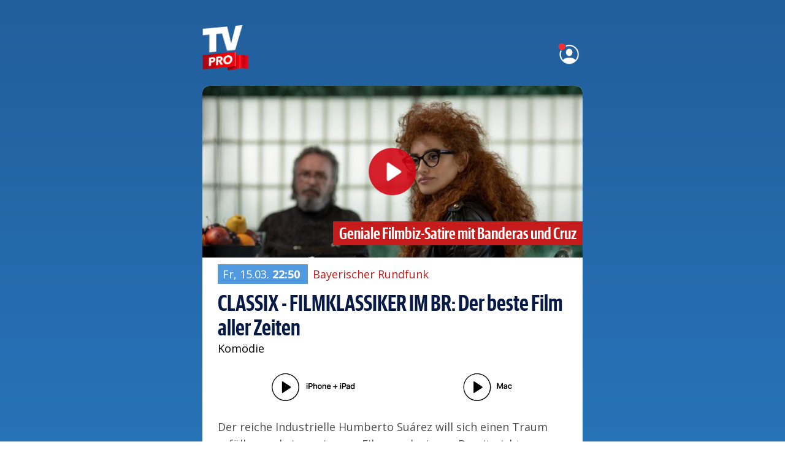

--- FILE ---
content_type: text/html; charset=utf-8
request_url: https://cloud.tvproapp.de/show/37514196?tvpmu=show/api/v3/mediathek/ios/collections/994/items/37514196/streams/2c565ef7-39d9-4f68-9957-a3b7da2a6fba
body_size: 19063
content:
<html lang="de">
    <head>
            <title>CLASSIX - FILMKLASSIKER IM BR: Der beste Film aller Zeiten | TV Pro</title>

    <meta property="og:title" content="CLASSIX - FILMKLASSIKER IM BR: Der beste Film aller Zeiten | TV Pro" />
    <meta property="og:image" content="https://images.livetvapp.de/iphone/a6d153d1593640a9bc7630617df71da3.jpg" />
    <meta property="og:type" content="website">
    <meta property="og:description" content="Der reiche Industrielle Humberto Suárez will sich einen Traum erfüllen und einen eigenen Film produzieren. Damit nichts Geringeres als &quot;Der beste Film aller Zeiten&quot; entsteht, engagiert er die ebenso gefeierte wie exzentrische Autorenfilmerin Lola Cuevas. Die männlichen Hauptrollen sollen zwei prominente Zugpferde übernehmen: Hollywood-Star Félix Rivero und Theater-Legende Iván Torres. Doch die Egos der beiden Platzhirsche prallen bereits während der Probe so heftig aufeinander, dass das gesamte Projekt zu scheitern droht. Lola wiederum versucht die beiden durch immer skurrilere Prüfungen auf den Dreh einzuschwören – keine gute Idee … Eine schlaue, sehr witzige und schön bissige Filmbiz-Satire, die auf mehreren Filmfestivals, etwa 2021 in Venedig, für Furore sorgte und in der sich Super-Stars wie Penélope Cruz und Antonio Banderas mit großer Spielfreude über ihr eigenes Metier lustig machen. | TV Pro">

    <link href="https://cloud.tvproapp.de/show/d47230ff-4db4-41ac-b4aa-276665573355/CLASSIX---FILMKLASSIKER-IM-BR:-Der-beste-Film-aller-Zeiten-auf-BR-am-Freitag-15.03.2024-um-22:50-Uhr" rel="canonical">


        <meta name="csrf-param" content="authenticity_token" />
<meta name="csrf-token" content="DDiy6OAkjA3pyP/IhHsCg+/YhoQpWAyWKWzHiNAW1iSC82j8tSWDfVUp5EpOeyBIusVZdbMrw/7kBzPDj2VyCw==" />
        <link rel="stylesheet" media="all" href="/assets/cloud-fba05b1b89975541f4c196bbb81a2cf8143ceef2dff110056668f5521f2fe142.css" />

        <meta content="text/html; charset=utf-8" http-equiv="Content-Type">
        <meta content="de" http-equiv="Content-Language">

        <meta name="viewport" content="width=device-width, initial-scale=1.0">


        <script src="/assets/application-51d22dd5100b2f74d2865e12099583e5ba76cf008d435c72a2da224914ad1a6f.js"></script>

        <link rel="stylesheet" type="text/css" href="/fonts/GuardianSansXCond.css">

        <link rel="preconnect" href="https://fonts.googleapis.com">
        <link rel="preconnect" href="https://fonts.gstatic.com" crossorigin>
        <link href="https://fonts.googleapis.com/css2?family=Open+Sans:ital,wght@0,300;0,400;0,500;0,600;0,700;1,300;1,400;1,500;1,700&display=swap" rel="stylesheet">

        <link rel="icon" type="image/x-icon" href="/assets/cloud/TV-Pro-favicon-1-1-32x32-b4461c2c8e5149137479ea882677ccb76cd761f16b3da8ffc1742fd8087fe2f4.jpg" sizes="32x32" />
        <link rel="icon" type="image/x-icon" href="/assets/cloud/TV-Pro-favicon-1-1-192x192-0b6ebe04cce6c16cee327e9a484a14a9c3b4ee2243c4a3a8f0dd1bb50473c7ec.jpg" sizes="192x192" />
        <link rel="icon" type="image/x-icon" href="/assets/cloud/TV-Pro-favicon-1-1-270x270-44325a118c66c2f093b4929f3a5c3ef143ecb7507b992daec466818cc76e8d51.ico" />
        <link rel="apple-touch-icon" type="image/x-icon" href="/assets/cloud/TV-Pro-favicon-1-1-180x180-f7848bcde1252a3bd80b77968b0ce8741653171e6d629ec6bdc1989fc6a610b9.jpg" />
        <meta name="msapplication-TileImage" content="images/cloud/TV-Pro-favicon-1-1-270x270.jpg" />
    </head>
    <body>
        <div id="page_loading">
            <div class="spinner">
                <div class="lds-ripple"><div></div><div></div></div>
            </div>
        </div>
        <div id="main_container" class="main_container_show">
            <div id="tvp_header">
                <div id="tvp_logo">
                    <a href="/cloud/">
                    <img alt="TV Pro" src="/assets/cloud/tvpro-logo@2x-6952d97094599ada3170fedd56780d70e4351d2bedd7a7a7e74a7f74df661d40.png" />
                    </a>
                </div>
                <div id="tvp_user_avatar">
                        <a rel="nofollow" data-method="post" href="/users/sign_in?redirect_uri=https%3A%2F%2Fcloud.tvproapp.de%2Fshow%2F37514196%3Ftvpmu%3Dshow%2Fapi%2Fv3%2Fmediathek%2Fios%2Fcollections%2F994%2Fitems%2F37514196%2Fstreams%2F2c565ef7-39d9-4f68-9957-a3b7da2a6fba">
                            <img alt="Login" src="/assets/cloud/tvproid-logged-out@2x-d4cc6e769d6d10979a0b4c3c647585b3c7c6150d321e01c74e11826dcdcc686d.png" />
</a>                </div>
            </div>

            <div id="search_results_container">
                <div id="search_results"></div>
            </div>

            <div id="content_container_searching">
                <img border="0" align="absmiddle" src="/assets/cloud/loading-81ea81be1d862d36c34b6dc4f12aefb87b656e319003263d8274974b48ccf869.gif" />
            </div>

            
      <script type="application/ld+json">
{
  "@context": "https://schema.org",
  "@type": "Movie",
  "image": "https://images.livetvapp.de/iphone/a6d153d1593640a9bc7630617df71da3.jpg",
  "thumbnailUrl": "https://images.livetvapp.de/thumbnail/a6d153d1593640a9bc7630617df71da3.jpg",
  "url": "https://cloud.tvproapp.de/show/d47230ff-4db4-41ac-b4aa-276665573355/CLASSIX---FILMKLASSIKER-IM-BR:-Der-beste-Film-aller-Zeiten-auf-BR-am-Freitag-15.03.2024-um-22:50-Uhr",
    "actor": [
        {
            "@type": "Person",
            "name": "Penélope Cruz",
            "url": "https://cloud.tvproapp.de/cast/30463/Pen-lope-Cruz"
        },
        {
            "@type": "Person",
            "name": "Antonio Banderas",
            "url": "https://cloud.tvproapp.de/cast/5670/Antonio-Banderas"
        },
        {
            "@type": "Person",
            "name": "Oscar Martínez",
            "url": "https://cloud.tvproapp.de/cast/262745/Oscar-Mart-nez"
        },
        {
            "@type": "Person",
            "name": "José Luis Gómez",
            "url": "https://cloud.tvproapp.de/cast/119558/Jos--Luis-G-mez"
        },
        {
            "@type": "Person",
            "name": "Manolo Solo",
            "url": "https://cloud.tvproapp.de/cast/143461/Manolo-Solo"
        },
        {
            "@type": "Person",
            "name": "Irene Escolar",
            "url": "https://cloud.tvproapp.de/cast/426941/Irene-Escolar"
        },
        {
            "@type": "Person",
            "name": "Pilar Castro",
            "url": "https://cloud.tvproapp.de/cast/202524/Pilar-Castro"
        },
        {
            "@type": "Person",
            "name": "Koldo Olabarri",
            "url": "https://cloud.tvproapp.de/cast/875345/Koldo-Olabarri"
        },
        {
            "@type": "Person",
            "name": "Juan Grandinetti",
            "url": "https://cloud.tvproapp.de/cast/904872/Juan-Grandinetti"
        },
        {
            "@type": "Person",
            "name": "Nagore Aranburu",
            "url": "https://cloud.tvproapp.de/cast/918484/Nagore-Aranburu"
        },
        {
            "@type": "Person",
            "name": "Isabel García Lorca",
            "url": "https://cloud.tvproapp.de/cast/193249/Isabel-Garc-a-Lorca"
        },
        {
            "@type": "Person",
            "name": "Melina Matthews",
            "url": "https://cloud.tvproapp.de/cast/295034/Melina-Matthews"
        },
        {
            "@type": "Person",
            "name": "Jean Dominikowski",
            "url": "https://cloud.tvproapp.de/cast/287588/Jean-Dominikowski"
        },
        {
            "@type": "Person",
            "name": "Amanda Goldsmith",
            "url": "https://cloud.tvproapp.de/cast/918485/Amanda-Goldsmith"
        },
        {
            "@type": "Person",
            "name": "Mary Ruiz",
            "url": "https://cloud.tvproapp.de/cast/918486/Mary-Ruiz"
        },
        {
            "@type": "Person",
            "name": "María Guinea",
            "url": "https://cloud.tvproapp.de/cast/918487/Mar-a-Guinea"
        },
        {
            "@type": "Person",
            "name": "Xana del Mar",
            "url": "https://cloud.tvproapp.de/cast/918488/Xana-del-Mar"
        },
        {
            "@type": "Person",
            "name": "Sue Flack",
            "url": "https://cloud.tvproapp.de/cast/373114/Sue-Flack"
        },
        {
            "@type": "Person",
            "name": "Lucía López Arestegui",
            "url": "https://cloud.tvproapp.de/cast/918489/Luc-a-L-pez-Arestegui"
        },
        {
            "@type": "Person",
            "name": "Pilar Bergés",
            "url": "https://cloud.tvproapp.de/cast/918490/Pilar-Berg-s"
        },
        {
            "@type": "Person",
            "name": "Myriam Diego",
            "url": "https://cloud.tvproapp.de/cast/918491/Myriam-Diego"
        },
        {
            "@type": "Person",
            "name": "Daniel Chamorro",
            "url": "https://cloud.tvproapp.de/cast/918492/Daniel-Chamorro"
        },
        {
            "@type": "Person",
            "name": "Mónica Bardem",
            "url": "https://cloud.tvproapp.de/cast/251002/M-nica-Bardem"
        },
        {
            "@type": "Person",
            "name": "Ana Belén Beas",
            "url": "https://cloud.tvproapp.de/cast/918493/Ana-Bel-n-Beas"
        },
        {
            "@type": "Person",
            "name": "Pepe Frías",
            "url": "https://cloud.tvproapp.de/cast/918494/Pepe-Fr-as"
        },
        {
            "@type": "Person",
            "name": "Víctor Huerta",
            "url": "https://cloud.tvproapp.de/cast/918495/V-ctor-Huerta"
        },
        {
            "@type": "Person",
            "name": "Carlos Villarino",
            "url": "https://cloud.tvproapp.de/cast/918496/Carlos-Villarino"
        },
        {
            "@type": "Person",
            "name": "Ken Appledorn",
            "url": "https://cloud.tvproapp.de/cast/334321/Ken-Appledorn"
        },
        {
            "@type": "Person",
            "name": "David Matesanz",
            "url": "https://cloud.tvproapp.de/cast/918497/David-Matesanz"
        },
        {
            "@type": "Person",
            "name": "Conrado Granado",
            "url": "https://cloud.tvproapp.de/cast/918498/Conrado-Granado"
        }
    ],
    "author": [
        {
            "@type": "Person",
            "name": "Andrés Duprat",
            "url": "https://cloud.tvproapp.de/cast/625117/Andr-s-Duprat"
        }
    ],
    "director": [
        {
            "@type": "Person",
            "name": "Gastón Duprat",
            "url": "https://cloud.tvproapp.de/cast/625115/Gast-n-Duprat"
        },
        {
            "@type": "Person",
            "name": "Mariano Cohn",
            "url": "https://cloud.tvproapp.de/cast/625116/Mariano-Cohn"
        }
    ],
  "name": "CLASSIX - FILMKLASSIKER IM BR: Der beste Film aller Zeiten",
  "description": "Der reiche Industrielle Humberto Suárez will sich einen Traum erfüllen und einen eigenen Film produzieren. Damit nichts Geringeres als \&quot;Der beste Film aller Zeiten\&quot; entsteht, engagiert er die ebenso gefeierte wie exzentrische Autorenfilmerin Lola Cuevas. Die männlichen Hauptrollen sollen zwei prominente Zugpferde übernehmen: Hollywood-Star Félix Rivero und Theater-Legende Iván Torres. Doch die Egos der beiden Platzhirsche prallen bereits während der Probe so heftig aufeinander, dass das gesamte Projekt zu scheitern droht. Lola wiederum versucht die beiden durch immer skurrilere Prüfungen auf den Dreh einzuschwören – keine gute Idee … Eine schlaue, sehr witzige und schön bissige Filmbiz-Satire, die auf mehreren Filmfestivals, etwa 2021 in Venedig, für Furore sorgte und in der sich Super-Stars wie Penélope Cruz und Antonio Banderas mit großer Spielfreude über ihr eigenes Metier lustig machen."
}
</script>

    <div id="content_container">

        <div id="show_main_container">
            <div id="show_header">
                    <img id="show_image" src="https://images.livetvapp.de/iphone/a6d153d1593640a9bc7630617df71da3.jpg" loading="lazy" onerror="this.style.display='none';">
                    <div id="show_hl_text">
                        Geniale Filmbiz-Satire mit Banderas und Cruz
                    </div>
                        <a href="tvpromediathek://show/api/v3/mediathek/ios/collections/994/items/37514196/streams/2c565ef7-39d9-4f68-9957-a3b7da2a6fba">
                            <img loading="lazy" id="show_stream_icon" alt="jetzt in der TV Pro Mediathek ansehen" src="/assets/cloud/play-mediathek@2x-edf3765c40910337f613e86fed8beb27b9dac3fd034c7bf4db50be38ef5e01f1.png" />
                        </a>
            </div>
            <div id="show_body">
                <div id="show_meta_container">
                    <a href="https://cloud.tvproapp.de/channel/BR/BR-am-Freitag-15.03.2024?date=2024-03-15" onclick="javascript:loadPage('https://cloud.tvproapp.de/channel/BR/BR-am-Freitag-15.03.2024?date=2024-03-15');" id="show_date">Fr, 15.03. <b>22:50</b></span> <a href="https://cloud.tvproapp.de/channel/BR/Sendungen-auf-Sender-BR" onclick="javascript:loadPage('https://cloud.tvproapp.de/channel/BR/Sendungen-auf-Sender-BR');" id="show_channel">Bayerischer Rundfunk</a>
                </div>

                <div id="show_title">
                    CLASSIX - FILMKLASSIKER IM BR: Der beste Film aller Zeiten
                </div>

                    <div id="show_genre">
                        Komödie
                    </div>


                <div class="show_button_container">
                    <div style="display: none">
                        <a href="#tvproapp"><div class="show_button">In TV Pro ansehen</div></a>
                    </div>
                        <div class="show_play_button_container">
                            <a href="tvpromediathek://show/api/v3/mediathek/ios/collections/994/items/37514196/streams/2c565ef7-39d9-4f68-9957-a3b7da2a6fba">
                                <div class="show_play_button">
                                    <img border="0" align="absmiddle" alt="jetzt in der TV Pro Mediathek ansehen" src="/assets/cloud/play-ios@2x-3b8c6b1d5ca14881413027e337dda561ecb655a7fed492da4c893cabad437276.png" />
                                </div>
                            </a>
                            <a href="tvpromediathek://show/api/v3/mediathek/ios/collections/994/items/37514196/streams/2c565ef7-39d9-4f68-9957-a3b7da2a6fba">
                                <div class="show_play_button">
                                    <img border="0" align="absmiddle" alt="jetzt in der TV Pro Mediathek ansehen" src="/assets/cloud/play-Mac@2x-f61ce96546d081c89d8accf147788e155ab9463ba58c98dcbabe5a1f1861ad60.png" />
                                </div>
                            </a>
                        </div>
                </div>


                <div id="show_text">
                    Der reiche Industrielle Humberto Suárez will sich einen Traum erfüllen und einen eigenen Film produzieren. Damit nichts Geringeres als &quot;Der beste Film aller Zeiten&quot; entsteht, engagiert er die ebenso gefeierte wie exzentrische Autorenfilmerin Lola Cuevas. Die männlichen Hauptrollen sollen zwei prominente Zugpferde übernehmen: Hollywood-Star Félix Rivero und Theater-Legende Iván Torres. Doch die Egos der beiden Platzhirsche prallen bereits während der Probe so heftig aufeinander, dass das gesamte Projekt zu scheitern droht. Lola wiederum versucht die beiden durch immer skurrilere Prüfungen auf den Dreh einzuschwören – keine gute Idee … Eine schlaue, sehr witzige und schön bissige Filmbiz-Satire, die auf mehreren Filmfestivals, etwa 2021 in Venedig, für Furore sorgte und in der sich Super-Stars wie Penélope Cruz und Antonio Banderas mit großer Spielfreude über ihr eigenes Metier lustig machen.
                </div>

                <div id="download_intro">
                    <div>
                        Diese und 50.000 weitere Sendungen in
                    </div>
                    <div>
                        <img border="0" style="width: 50%;" src="/assets/cloud/tv-pro-mediathek-banner@2x-3c8c9e0eded16233d43be7c3e226e83dcebe0bc683a7395e6fecb3b96cf88e9d.png" />
                    </div>
                </div>

                <div class="download_link_container">
                    <div class="download_link">
                            <div class="ipad_hidden">
                                <a href="http://www.equinux.com/goto/tvpro_mediathek_ios_appstore?ct=tvp_mediathek_sendung">
                                    <img border="0" style="filter: none; max-height: 50px; width: auto; margin-right: 10px;" src="/assets/cloud/qr-code-tvp-ios-link@2x-22443b253da526a619d2c9d14ab6e097f9ee42cc2cd9071a82014a375089902f.png" />
                                </a>
                            </div>
                            <div class="ipad_hidden">
                                <div>Scannen und laden</div>
                                <div>
                                    <a href="http://www.equinux.com/goto/tvpro_mediathek_ios_appstore?ct=tvp_mediathek_sendung">iPhone &amp; iPad</a>
                                </div>
                            </div>
                            <div class="ipad_only">
                                <a href="http://www.equinux.com/goto/tvpro_mediathek_ios_appstore?ct=tvp_mediathek_sendung">
                                    <img border="0" src="/assets/cloud/store-button-ios@2x-d40cbf932beebaa1164dab27569392856ca5596e4bff5cdc4c4fbc808446d1f5.png" />
                                </a>
                            </div>
                    </div>
                    <div class="download_link">
                        <a href="http://www.equinux.com/goto/tvpro_mediathek_mac?ct=tvp_mediathek_sendung">
                            Mac App laden
                        </a>
                    </div>
                    <div class="download_link textonly">
                        Auch auf Apple TV!
                    </div>
                </div>

            </div>
        </div>

        <div style="position: fixed; bottom: 10px; right: 10px; color: #5555aa; display: none;">
            <a href="https://cloud.tvproapp.de/show/d47230ff-4db4-41ac-b4aa-276665573355/CLASSIX---FILMKLASSIKER-IM-BR:-Der-beste-Film-aller-Zeiten-auf-BR-am-Freitag-15.03.2024-um-22:50-Uhr">Link auf diese Seite</a>
        </div>
    </div>
</div>



            <div id="tvp_footer">
                <div class="tvp_footer_line">
                    &copy; 2026 TV Pro. Live TV GmbH, an equinux Company
                </div>
                <div class="tvp_footer_line">
                    <a href="https://www.tvproapp.de/impressum/">Impressum</a> | <a href="https://www.tvproapp.de/support/">Kontakt &amp; FAQ</a> | <a href="https://www.tvproapp.de/rechtliches/">Rechtliches</a>
                </div>
            </div>
        </div>
    </body>
</html>

--- FILE ---
content_type: text/css
request_url: https://cloud.tvproapp.de/assets/cloud-fba05b1b89975541f4c196bbb81a2cf8143ceef2dff110056668f5521f2fe142.css
body_size: 3762
content:
html,body{margin:0px;padding:0px;font-family:"Open Sans", sans-serif;font-size:12px;color:#5a5a5a}body{background:#225e9c;background-color:#225e9c;background:-moz-linear-gradient(180deg, #225e9c 0%, #2774b8 50%);background:-webkit-linear-gradient(180deg, #225e9c 0%, #2774b8 50%);background:linear-gradient(180deg, #225e9c 0%, #2774b8 50%);filter:progid:DXImageTransform.Microsoft.gradient(startColorstr="#225e9c",endColorstr="#2774b8",GradientType=1);background-repeat:no-repeat}#page_loading{position:fixed;top:0px;left:0px;width:100%;height:100%;background-color:#000;z-index:99999;opacity:0.8;display:none}#page_loading .spinner{position:absolute;top:50%;left:50%;transform:translate(-50%, -50%)}.title{font-size:18px;color:#000;font-weight:500}a{text-decoration:none;color:inherit}#main_container{margin:auto;width:620px;max-width:98%;margin-top:40px}.main_container_overview{width:100% !important;max-width:100% !important}#tvp_header{display:flex;flex-direction:row;justify-content:space-between;align-items:center;width:100%;max-width:620px;margin:auto}#tvp_logo{width:100px;height:100px}#tvp_logo img{width:75px}#tvp_user_avatar{width:40px;height:40px}#tvp_user_avatar img{width:35px}#search_container{position:relative;margin:auto}#search_container input{width:100%;padding:10px;border-radius:7px;font-size:16px;border:none;color:#fff;outline:none;background:#529ae0;transition:all 0.3s ease-in-out;padding-left:40px;background-image:url(/assets/cloud/search-c9433e2d5ba8884f0e5ab05bbfab6a16d73f33c5988295f437b153d2881939ec.png);background-repeat:no-repeat;background-position:10px 10px;background-size:20px 20px}#search_container input::placeholder{color:#b9d0ef}#search_container input:-ms-input-placeholder{color:#b9d0ef}#search_container input::-ms-input-placeholder{color:#b9d0ef}#search_loading{position:absolute;right:10px;top:10px;display:none}#search_loading img{width:24px;height:24px}#search_results_container{position:relative;width:100%;z-index:99999}#search_results{position:absolute;left:0px;top:0px;display:block;width:100%;border-radius:12px;color:#000}.search_result_item{display:block;border-radius:12px;padding:10px;margin-bottom:2px;background-color:#529ae0}.search_result_item.format_kinder{background-color:#fdf7fe}.search_result_item.format_news{background-color:#fdfdfd}.search_result_item.format_reise_kultur{background-color:#f0fdf8}.search_result_item.format_reportage{background-color:#f7f7ff}.search_result_item.format_serie{background-color:#f9fff1}.search_result_item.format_sonstiges{background-color:#f4f4f4}.search_result_item.format_spielfilm{background-color:#ebf4fd}.search_result_item.format_sport{background-color:#fff9f1}.search_result_item.format_talk{background-color:#fefdf0}.search_result_item.format_unterhaltung{background-color:#fff1f9}.search_result_item_content{display:flex;flex-direction:row;justify-content:last baseline;align-items:center}.search_result_item_content .show_image_container{position:relative;width:100px;height:60px;padding-left:5px;padding-right:5px}.search_result_item_content .show_image_container .show_image{width:90px;height:60px;border-radius:12px;margin-right:10px;background-image:url(/assets/cloud/loading-81ea81be1d862d36c34b6dc4f12aefb87b656e319003263d8274974b48ccf869.gif);background-size:auto;background-repeat:no-repeat;background-position:center center}.search_no_results{padding:40px;background-color:#225e9c;color:#fff;font-size:24px}.search_no_results a{text-decoration:underline}.search_result_item .show_date,.search_result_item .show_time,.search_result_item .show_channel{font-family:"Open Sans", sans-serif;font-size:14px;line-height:1.4;font-weight:400;color:#1d66aa}.search_result_item .show_time{font-weight:400}.search_result_item .show_channel{font-weight:400;color:#c60218;padding-left:5px}.search_result_item .show_title{font-family:"Guardian Sans XCond Web", "Open Sans", sans-serif;font-size:18px;line-height:1.4;font-weight:500;color:#032b4e}.search_result_item .show_meta{font-family:"Open Sans", sans-serif;font-size:14px;line-height:1.4;font-weight:400;color:#000000}.search_result_item .show_image_container .show_stream_icon{position:absolute;top:50%;left:50%;width:30px;height:30px;margin-top:-15px;margin-left:-15px;background-image:url(/assets/cloud/play-mediathek@2x-edf3765c40910337f613e86fed8beb27b9dac3fd034c7bf4db50be38ef5e01f1.png);background-size:30px 30px;background-repeat:no-repeat;background-position:center center}.search_result_item .show_image_container .no_preview_image{width:100%;height:100%;background-image:url(/assets/cloud/no_show_image-1fad81be5a3973c4f71c8b77a226c6baf7281ceae473c962c889db41caa46849.jpg);background-size:100% 100%;border-radius:12px;background-repeat:no-repeat;background-position:center center}#content_container{position:relative}#content_container_searching{display:none;margin:auto;margin-top:40px;margin-bottom:40px;text-align:center}#login_container{border:1px solid red}.sharing_user_container{margin:auto;text-align:center;width:80%;padding:20px;color:#fff;font-size:16px;font-weight:500}@media screen and (max-width: 520px){#tvp_logo{margin-left:10px}#tvp_logo{width:80px;height:80px}#tvp_user_avatar{margin-right:10px}#search_container{margin-left:8%;margin-right:8%}}#tvp_footer{margin:auto;margin-top:40px;margin-bottom:40px;width:100%;text-align:center;color:#fff}#tvp_footer a{color:#fff;text-decoration:underline}.tvp_footer_line{line-height:2}.lds-ripple{display:inline-block;position:relative;width:80px;height:80px}.lds-ripple div{position:absolute;border:4px solid #fff;opacity:1;border-radius:50%;animation:lds-ripple 1s cubic-bezier(0, 0.2, 0.8, 1) infinite}.lds-ripple div:nth-child(2){animation-delay:-0.5s}@keyframes lds-ripple{0%{top:36px;left:36px;width:0;height:0;opacity:0}4.9%{top:36px;left:36px;width:0;height:0;opacity:0}5%{top:36px;left:36px;width:0;height:0;opacity:1}100%{top:0px;left:0px;width:72px;height:72px;opacity:0}}#index_main_container{position:relative;background-color:#fff;border-radius:12px;margin-bottom:40px}#index_header{position:relative;height:20px}#index_body{padding:25px;padding-top:15px}.index_meta_container{display:flex;flex-direction:row;justify-content:left;align-items:center}#index_name{font-family:"Guardian Sans XCond Web", "Open Sans", sans-serif;font-size:37px;line-height:1.1;font-weight:600;color:#071945}#index_list_container{margin-top:25px}#index_list{margin-top:5px;margin-left:-25px;margin-right:-25px;color:#4c4c4c;font-size:18px}.index_line{display:flex;flex-direction:row;justify-content:left;align-items:center;background-color:#f2f2f2;padding:5px;padding-left:25px}.index_line_odd{background-color:#fff}.index_posterimage_container{margin-right:10px;width:120px;text-align:center}.index_posterimage,.index_posterimage_empty{width:auto;max-width:100px;height:30px;border-radius:12px;margin-right:10px;margin-top:10px;margin-bottom:10px}.index_posterimage_empty{background-color:#ccc}#index_breadcrumb_container{display:flex;flex-direction:row;justify-content:left;align-items:center;margin-top:10px;margin-bottom:10px}.index_breadcrumb,.index_breadcrumb_divider{font-size:14px;line-height:1.4;font-weight:400;color:#fff;padding-left:5px;padding-right:5px}.index_breadcrumb_divider{color:#afafaf}#not_found_container{margin:auto;margin-top:100px;margin-bottom:200px;max-width:320px;color:#fff}#not_found::before{content:"↗";display:block;position:relative;top:80px;font-weight:700;font-size:30px;left:-50px}.not_found_block{margin-top:40px;margin-bottom:40px;font-size:20px}.download-icon{display:inline-block;width:1.3em;height:1.3em;vertical-align:middle;border-radius:50%;border:0.15em solid #fff;box-sizing:border-box}.download-icon::before{content:">";display:block;position:relative;top:0.25em;left:65%;width:0.4em;height:0.4em;border:0.15em solid transparent;border-top:none;border-left:none;transform:rotate(90deg)}.button_white_transparent{background-color:transparent;color:#fff;border:2px solid #fff;border-radius:12px;padding:10px;padding-left:20px;padding-right:20px;font-size:20px;font-weight:500;cursor:pointer;transition:all 0.2s ease-in-out}.button_white_transparent:hover{background-color:#fff;color:#000}.button_white_transparent:hover .download-icon{border-color:#000;font-weight:bold}.channel_container{position:relative;display:flex;flex-direction:row;flex-wrap:nowrap;align-items:top;gap:4px;height:74%;overflow-x:scroll;overflow-y:scroll;scrollbar-width:none}.channel_container::-webkit-scrollbar{display:none}.channel_container .channel{position:relative;display:block;flex:0 0 140px;align-items:top;min-height:5000px}.channel .channel_title{position:sticky;top:0px;left:0px;height:50px;width:100%;background-color:#ffffff;z-index:100;text-align:center;border-radius:4px}.channel_container .channel .channel_title img{border-radius:0px}.channel_show_group_container{height:480px;overflow:hidden;position:relative;z-index:50}.channel_show_group{margin-top:4px;height:101%;position:relative;overflow:visible}.channel_show_group .show_container{height:100%;padding-bottom:10px}.show_container .show{background-color:#ffffff;border-radius:4px;height:100%;padding-top:1.5%;padding-bottom:1%;padding-left:4px;padding-right:4px}.show_container .show .no_content{height:100%;display:flex;justify-content:center;align-items:center}.show_container .show .show_posterimage_container{width:100%;max-height:60px;overflow:hidden}.show_container .show .show_posterimage_container .show_posterimage{width:100%;height:auto;border-radius:0px}.show_container .show .show_info_container{display:flex;justify-content:flex-start;align-items:top}.show_info_container .show_date_container{width:25%;padding:1%}.show_info_container .show_date_container .show_date{display:block;text-align:center;font-size:8px;font-weight:600;background:none;background-color:none;color:#519ae0}.show_info_container .show_content_container{width:75%;padding:1%;padding-top:5px}.show_info_container .show_content_container .show_title{display:block;text-align:left;font-size:11px;line-height:0.9;font-weight:600;background:none;background-color:none;color:#000000;width:100%}.show_info_container .show_content_container .show_subtitle{display:block;text-align:left;font-size:9px;line-height:0.9;font-weight:400;background:none;background-color:none;color:#000000}.show_meta_container{display:flex;justify-content:flex-start;flex-wrap:nowrap;flex-grow:3;align-items:top;padding-top:2px;width:100%}.show_info_container .show_meta_container .show_channel{padding:0px;font-size:6px}.show_info_container .show_meta_container .show_genre{padding:0px;font-size:6px}#show_main_container{position:relative;background-color:#fff;border-radius:12px;margin-bottom:40px}#show_header{position:relative;height:280px;border-top-left-radius:12px;border-top-right-radius:12px;background-size:auto;background-image:url(/assets/cloud/loading-81ea81be1d862d36c34b6dc4f12aefb87b656e319003263d8274974b48ccf869.gif);background-repeat:no-repeat;background-position:center center;overflow:hidden}#show_body{padding:25px;padding-top:15px}#show_image{width:100%}#show_hl_text{position:absolute;bottom:20px;right:0px;background-color:#c61b1b;color:#fff;font-family:"Guardian Sans XCond Web", "Open Sans", sans-serif;font-size:27px;font-weight:500;padding:4px;padding-left:10px;padding-right:10px}#show_meta_container{position:relative;margin-bottom:15px}#show_date{background-color:#519ae0;color:#fff;padding:8px;padding-top:4px;padding-bottom:4px;font-size:18px}#show_channel{color:#c61b1b;padding:8px;padding-top:4px;padding-bottom:4px;font-size:18px}#show_genre{font-size:18px;color:#000;line-height:1.6}#show_title{font-family:"Guardian Sans XCond Web", "Open Sans", sans-serif;font-size:37px;line-height:1.1;font-weight:600;color:#071945}#show_subtitle{font-size:12px;color:#071945}.show_button_container{position:relative;margin-top:8px;margin-bottom:8px}.show_button_container a{text-decoration:none}.show_play_button_container{position:relative;display:flex;flex-direction:row;justify-content:space-around;align-items:center;margin-top:25px;margin-bottom:25px}.show_play_button img{height:50px;width:auto;max-width:100%;filter:invert(1)}.show_button{padding:10px;border-radius:8px;font-size:22px;background-color:#2774b8;font-weight:600;color:#fff;outline:none;transition:all 0.3s ease-in-out;text-align:center;margin:auto;width:66%}#show_text,#download_intro{font-size:18px;color:#4c4c4c;line-height:1.6;margin-top:15px}.download_link_container{position:relative;display:flex;flex-direction:row;justify-content:space-around;align-items:center;margin-top:25px;margin-bottom:50px}.download_link{display:flex;flex-direction:row;justify-content:center;align-items:center;color:#2762c3}.download_link a{text-decoration:underline}.download_link.textonly{color:inherit}.download_link img{width:114px;max-width:100%;height:auto;filter:invert(1)}#show_stream_icon{position:absolute;top:50%;left:50%;width:80px;height:80px;margin-top:-40px;margin-left:-40px}#show_stream_inline_player{position:absolute;top:0%;left:0%;width:100%;height:100%;display:none}#stream_inline_player{width:100%;height:100%}#show_stream_inline_player video{width:100%;height:100%}#show_cast_container{margin-top:25px}#show_cast_list{margin-top:5px;margin-left:-25px;margin-right:-25px;color:#4c4c4c;font-size:18px}.cast_line{display:flex;flex-direction:row;justify-content:left;align-items:center;background-color:#f2f2f2;padding:5px;padding-left:25px}.cast_line_odd{background-color:#fff}.cast_portait_container{margin-right:10px;width:5%}.cast_portrait,.cast_portrait_empty{width:22px;height:22px;border-radius:50%}.cast_portrait{background-image:url(/assets/cloud/loading-81ea81be1d862d36c34b6dc4f12aefb87b656e319003263d8274974b48ccf869.gif);background-size:auto;background-repeat:no-repeat;background-position:center center}.cast_portrait_empty{background-color:#ccc}.cast_actor_name{width:45%;font-weight:500}.cast_role_name{width:45%}.cast_link_btn{width:5%;text-align:left}.cast_link_btn img{max-width:35%;height:auto}#stream_dl_progress{display:none}#stream_dl_progress_close,#stream_dl_progress_refresh{cursor:pointer}#download_intro{margin:auto;margin-top:50px;margin-bottom:20px;text-align:center}#download_intro img{margin-top:10px}@media screen and (max-width: 520px){.show_button{width:90%;padding:15px}#show_body{padding:15px}#show_cast_list{margin-left:-15px;margin-right:-15px}#show_hl_text{font-size:14px;bottom:60px;padding:5px}#show_channel{display:block;padding-top:12px;padding-left:0px}.cast_actor_name,.cast_role_name{font-size:12px}.download_link_container,.download_link{display:block;margin:30px;text-align:center}.download_link img{margin:0px !important;padding:10px}}#cast_main_container{position:relative;background-color:#fff;border-radius:12px;margin-bottom:40px}#cast_header{position:relative;height:20px}#cast_body{padding:25px;padding-top:15px}.cast_meta_container{display:flex;flex-direction:row;justify-content:left;align-items:center}#cast_body .cast_portrait{width:100px;height:100px;border-radius:50%;margin-right:20px;background-image:url(/assets/cloud/loading-81ea81be1d862d36c34b6dc4f12aefb87b656e319003263d8274974b48ccf869.gif);background-size:auto;background-repeat:no-repeat;background-position:center center}#cast_body .cast_portrait_empty{width:100px;height:100px;border-radius:50%;margin-right:20px;background-color:#ccc}#cast_name{font-family:"Guardian Sans XCond Web", "Open Sans", sans-serif;font-size:37px;line-height:1.1;font-weight:600;color:#071945}.cast_item{color:#fff}#cast_show_container{margin-top:25px}#cast_show_list{margin-top:5px;margin-left:-25px;margin-right:-25px;color:#4c4c4c;font-size:18px}.show_line{display:flex;flex-direction:row;justify-content:left;align-items:center;background-color:#f2f2f2;padding:5px;padding-left:25px}.show_line_odd{background-color:#fff}.show_posterimage_container{margin-right:10px;width:100px}.show_posterimage,.show_posterimage_empty{width:90px;height:60px;border-radius:12px;margin-right:10px}.show_posterimage{background-image:url(/assets/cloud/loading-81ea81be1d862d36c34b6dc4f12aefb87b656e319003263d8274974b48ccf869.gif);background-size:auto;background-repeat:no-repeat;background-position:center center}.show_posterimage_empty{background-color:#ccc}.show_title{width:50%;font-weight:500}.show_subtitle{font-size:14px}.show_meta_container{width:30%;font-size:14px}.show_date{background-color:#519ae0;color:#fff;padding:8px;padding-top:4px;padding-bottom:4px;font-size:12px}.show_channel{color:#c61b1b;padding:8px;padding-top:4px;padding-bottom:4px;font-size:12px}.show_link_btn{width:5%;text-align:left}.show_link_btn img{max-width:35%}@media screen and (max-width: 520px){.show_posterimage_container{width:80px}.show_posterimage,.show_posterimage_empty{width:75px;height:50px}.show_title{width:45%}.show_meta_container{width:40%}.show_title{font-size:12px}.show_subtitle{font-size:10px}.show_date,.show_channel{font-size:10px}}#stream_main_container{position:relative;background-color:#fff;border-radius:12px;margin-bottom:40px}#stream_header{position:relative;height:20px}#stream_body{padding:25px;padding-top:15px}.stream_meta_container{display:flex;flex-direction:row;justify-content:left;align-items:center}#stream_name{font-family:"Guardian Sans XCond Web", "Open Sans", sans-serif;font-size:37px;line-height:1.1;font-weight:600;color:#071945}#stream_list_container{margin-top:25px}#stream_list{margin-top:5px;margin-left:-25px;margin-right:-25px;color:#4c4c4c;font-size:18px}.stream_line{display:flex;flex-direction:row;justify-content:left;align-items:center;background-color:#f2f2f2;padding:5px;padding-left:25px}.stream_line_odd{background-color:#fff}.stream_posterimage_container{margin-right:10px;width:60px;text-align:center}.stream_posterimage,.stream_posterimage_empty{width:auto;max-width:100px;height:30px;border-radius:12px;margin-right:10px;margin-top:10px;margin-bottom:10px}.stream_posterimage_empty{background-color:#ccc}.stream_date{background-color:#519ae0;color:#fff;padding:8px;padding-top:4px;padding-bottom:4px;font-size:10px;width:100px;text-align:center}.stream_date img{width:15px;height:15px;margin-bottom:4px;margin-right:3px}.stream_link_btn_container{width:15%;display:flex;flex-direction:row;align-items:baseline;justify-content:flex-end}.stream_link_btn img{width:25px}


--- FILE ---
content_type: text/css
request_url: https://cloud.tvproapp.de/fonts/GuardianSansXCond.css
body_size: 866
content:
/*
        This font software is the property of Commercial Type.

        You may not modify the font software, use it on another website, or install it on a computer.

        License information is available at http://commercialtype.com/eula
        For more information please visit Commercial Type at http://commercialtype.com or email us at info[at]commercialtype.com

        Copyright (C) 2022 Schwartzco Inc.
        License: 2202-SRPSGT     
*/


@font-face {
  font-family: 'Guardian Sans XCond Web';
  src: url('GuardianSansXCond-Semibold-Web.woff2') format('woff2'),
       url('GuardianSansXCond-Semibold-Web.woff') format('woff');
  font-weight:  600;
  font-style:   normal;
  font-stretch: normal;
}

.GuardianSansXCond-Semibold-Web {
  font-family: 'Guardian Sans XCond Web';
  font-weight:  600;
  font-style:   normal;
  font-stretch: normal;
}



--- FILE ---
content_type: application/javascript
request_url: https://cloud.tvproapp.de/assets/application-51d22dd5100b2f74d2865e12099583e5ba76cf008d435c72a2da224914ad1a6f.js
body_size: 276106
content:
/*!
 * jQuery JavaScript Library v1.12.4
 * http://jquery.com/
 *
 * Includes Sizzle.js
 * http://sizzlejs.com/
 *
 * Copyright jQuery Foundation and other contributors
 * Released under the MIT license
 * http://jquery.org/license
 *
 * Date: 2016-05-20T17:17Z
 */
function hideLoader(){$("#page_loading").hide()}function showLoader(){$("#page_loading").show()}function loadPage(t){showLoader(),setTimeout("jumpToPage('"+t+"');",500)}function jumpToPage(t){document.location.href=t}function dlQueued(){$("#stream_dl_start").hide(),$("#stream_dl_progress").show(),$("#stream_dl_progress_close").click(function(){$("#stream_dl_progress").hide()}),$("#stream_dl_progress_refresh").click(function(){loadPage(document.location.href)}),setTimeout("loadPage('"+document.location.href+"');",1e4)}function createInlinePlayer(t){var e=(e=t.split(".").pop()).split("?").shift();$("#show_stream_inline_player").append('<video id="stream_inline_player" controls preload="auto" poster="" data-setup="{}"><source src="'+t+'" type="video/'+e+'"></source></video>'),$("#show_stream_inline_player").show(),$("#stream_inline_player").get(0).play()}function detectIpad(){return!!(navigator.userAgent.match(/(iPad)/)||"MacIntel"===navigator.platform&&"undefined"!=typeof navigator.standalone)}function adjustIpadElements(){detectIpad()?($(".ipad_only").show(),$(".ipad_hidden").hide()):($(".ipad_only").hide(),$(".ipad_hidden").show())}function performSearch(){var t=$("#search").val();t.length<1?hideSearch():(last_search=t,$("#search_results").html(""),$("#search_results").hide(),$("#content_container").hide(),$("#content_container_searching").show(),$.ajax({url:"/cloud/search/"+t,accept:"application/json",success:function(t){if(!t||!t.shows||t.shows.length<1)$("#search_results").html("<div class='search_no_results'>Leider keine Ergebnisse gefunden!<br><a href='#'>Suche beenden</a></div>");else for(var e=0;e<t.shows.length;e++){var n=t.shows[e];let i="";n.has_streams&&(i='<div class="show_stream_icon" loading="lazy"></div>');let r="",s='<div class="no_preview_image"></div>';n.image_preview_url&&(s='<img src="'+n.image_preview_url+'" class="show_image" loading="lazy">'),r='<div class="show_image_container">'+i+'<div class="show_image">'+s+"</div></div>";let o='<span class="show_date">'+n.date_hr+" <b> | "+n.time_hr+"</b></span>",a='<span class="show_channel">'+n.channel_name_extended+"</span>",l='<span class="show_title">'+n.title+"</span>",u='<span class="show_subtitle">'+n.subtitle+"</span>",c="";n.subtitle.length>0&&(c=" | ");let h="";n.episode_info&&n.episode_info.length>0&&(h='<span class="show_episode">'+c+n.episode_info+"</span>");let d="";(n.subtitle.length>0||n.episode_info&&n.episode_info.length>0)&&(d=" | ");let p='<span class="show_genre">'+d+n.genre+"</span>";$("#search_results").append("<a href='"+n.sharelink+"' onclick='javascript:loadPage(\""+n.sharelink+"\");' class='search_result_item "+n.format_css+"'><div class='search_result_item_content'>"+r+"<div class='show_data_container'><div>"+o+a+"</div><div>"+l+"</div><div class='show_meta'>"+u+h+p+"</div></div></div></a>")}$("#search_loading").hide(),$("#search_results").show()}}))}function hideSearch(){setTimeout(()=>{$("#search_results").hide(),$("#search_loading").hide(),$("#content_container").show(),$("#content_container_searching").hide()},50)}function debounce(t,e=300,n=!1){let i;return(...r)=>{n&&$("#search_loading").show(),clearTimeout(i),i=setTimeout(()=>{t.apply(this,r)},e)}}!function(t,e){"object"==typeof module&&"object"==typeof module.exports?module.exports=t.document?e(t,!0):function(t){if(!t.document)throw new Error("jQuery requires a window with a document");return e(t)}:e(t)}("undefined"!=typeof window?window:this,function(t,e){function n(t){var e=!!t&&"length"in t&&t.length,n=pt.type(t);return"function"!==n&&!pt.isWindow(t)&&("array"===n||0===e||"number"==typeof e&&e>0&&e-1 in t)}function i(t,e,n){if(pt.isFunction(e))return pt.grep(t,function(t,i){return!!e.call(t,i,t)!==n});if(e.nodeType)return pt.grep(t,function(t){return t===e!==n});if("string"==typeof e){if(xt.test(e))return pt.filter(e,t,n);e=pt.filter(e,t)}return pt.grep(t,function(t){return pt.inArray(t,e)>-1!==n})}function r(t,e){do{t=t[e]}while(t&&1!==t.nodeType);return t}function s(t){var e={};return pt.each(t.match(At)||[],function(t,n){e[n]=!0}),e}function o(){it.addEventListener?(it.removeEventListener("DOMContentLoaded",a),t.removeEventListener("load",a)):(it.detachEvent("onreadystatechange",a),t.detachEvent("onload",a))}function a(){(it.addEventListener||"load"===t.event.type||"complete"===it.readyState)&&(o(),pt.ready())}function l(t,e,n){if(n===undefined&&1===t.nodeType){var i="data-"+e.replace(Ot,"-$1").toLowerCase();if("string"==typeof(n=t.getAttribute(i))){try{n="true"===n||"false"!==n&&("null"===n?null:+n+""===n?+n:Pt.test(n)?pt.parseJSON(n):n)}catch(r){}pt.data(t,e,n)}else n=undefined}return n}function u(t){var e;for(e in t)if(("data"!==e||!pt.isEmptyObject(t[e]))&&"toJSON"!==e)return!1;return!0}function c(t,e,n,i){if(It(t)){var r,s,o=pt.expando,a=t.nodeType,l=a?pt.cache:t,u=a?t[o]:t[o]&&o;if(u&&l[u]&&(i||l[u].data)||n!==undefined||"string"!=typeof e)return u||(u=a?t[o]=nt.pop()||pt.guid++:o),l[u]||(l[u]=a?{}:{toJSON:pt.noop}),"object"!=typeof e&&"function"!=typeof e||(i?l[u]=pt.extend(l[u],e):l[u].data=pt.extend(l[u].data,e)),s=l[u],i||(s.data||(s.data={}),s=s.data),n!==undefined&&(s[pt.camelCase(e)]=n),"string"==typeof e?null==(r=s[e])&&(r=s[pt.camelCase(e)]):r=s,r}}function h(t,e,n){if(It(t)){var i,r,s=t.nodeType,o=s?pt.cache:t,a=s?t[pt.expando]:pt.expando;if(o[a]){if(e&&(i=n?o[a]:o[a].data)){r=(e=pt.isArray(e)?e.concat(pt.map(e,pt.camelCase)):e in i?[e]:(e=pt.camelCase(e))in i?[e]:e.split(" ")).length;for(;r--;)delete i[e[r]];if(n?!u(i):!pt.isEmptyObject(i))return}(n||(delete o[a].data,u(o[a])))&&(s?pt.cleanData([t],!0):ht.deleteExpando||o!=o.window?delete o[a]:o[a]=undefined)}}}function d(t,e,n,i){var r,s=1,o=20,a=i?function(){return i.cur()}:function(){return pt.css(t,e,"")},l=a(),u=n&&n[3]||(pt.cssNumber[e]?"":"px"),c=(pt.cssNumber[e]||"px"!==u&&+l)&&Ht.exec(pt.css(t,e));if(c&&c[3]!==u){u=u||c[3],n=n||[],c=+l||1;do{c/=s=s||".5",pt.style(t,e,c+u)}while(s!==(s=a()/l)&&1!==s&&--o)}return n&&(c=+c||+l||0,r=n[1]?c+(n[1]+1)*n[2]:+n[2],i&&(i.unit=u,i.start=c,i.end=r)),r}function p(t){var e=Yt.split("|"),n=t.createDocumentFragment();if(n.createElement)for(;e.length;)n.createElement(e.pop());return n}function f(t,e){var n,i,r=0,s="undefined"!=typeof t.getElementsByTagName?t.getElementsByTagName(e||"*"):"undefined"!=typeof t.querySelectorAll?t.querySelectorAll(e||"*"):undefined;if(!s)for(s=[],n=t.childNodes||t;null!=(i=n[r]);r++)!e||pt.nodeName(i,e)?s.push(i):pt.merge(s,f(i,e));return e===undefined||e&&pt.nodeName(t,e)?pt.merge([t],s):s}function m(t,e){for(var n,i=0;null!=(n=t[i]);i++)pt._data(n,"globalEval",!e||pt._data(e[i],"globalEval"))}function g(t){qt.test(t.type)&&(t.defaultChecked=t.checked)}function v(t,e,n,i,r){for(var s,o,a,l,u,c,h,d=t.length,v=p(e),b=[],y=0;y<d;y++)if((o=t[y])||0===o)if("object"===pt.type(o))pt.merge(b,o.nodeType?[o]:o);else if(Gt.test(o)){for(l=l||v.appendChild(e.createElement("div")),u=(Vt.exec(o)||["",""])[1].toLowerCase(),h=Kt[u]||Kt._default,l.innerHTML=h[1]+pt.htmlPrefilter(o)+h[2],s=h[0];s--;)l=l.lastChild;if(!ht.leadingWhitespace&&Bt.test(o)&&b.push(e.createTextNode(Bt.exec(o)[0])),!ht.tbody)for(s=(o="table"!==u||Qt.test(o)?"<table>"!==h[1]||Qt.test(o)?0:l:l.firstChild)&&o.childNodes.length;s--;)pt.nodeName(c=o.childNodes[s],"tbody")&&!c.childNodes.length&&o.removeChild(c);for(pt.merge(b,l.childNodes),l.textContent="";l.firstChild;)l.removeChild(l.firstChild);l=v.lastChild}else b.push(e.createTextNode(o));for(l&&v.removeChild(l),ht.appendChecked||pt.grep(f(b,"input"),g),y=0;o=b[y++];)if(i&&pt.inArray(o,i)>-1)r&&r.push(o);else if(a=pt.contains(o.ownerDocument,o),l=f(v.appendChild(o),"script"),a&&m(l),n)for(s=0;o=l[s++];)Wt.test(o.type||"")&&n.push(o);return l=null,v}function b(){return!0}function y(){return!1}function $(){try{return it.activeElement}catch(t){}}function w(t,e,n,i,r,s){var o,a;if("object"==typeof e){for(a in"string"!=typeof n&&(i=i||n,n=undefined),e)w(t,a,n,i,e[a],s);return t}if(null==i&&null==r?(r=n,i=n=undefined):null==r&&("string"==typeof n?(r=i,i=undefined):(r=i,i=n,n=undefined)),!1===r)r=y;else if(!r)return t;return 1===s&&(o=r,(r=function(t){return pt().off(t),o.apply(this,arguments)}).guid=o.guid||(o.guid=pt.guid++)),t.each(function(){pt.event.add(this,e,r,i,n)})}function _(t,e){return pt.nodeName(t,"table")&&pt.nodeName(11!==e.nodeType?e:e.firstChild,"tr")?t.getElementsByTagName("tbody")[0]||t.appendChild(t.ownerDocument.createElement("tbody")):t}function x(t){return t.type=(null!==pt.find.attr(t,"type"))+"/"+t.type,t}function C(t){var e=ae.exec(t.type);return e?t.type=e[1]:t.removeAttribute("type"),t}function D(t,e){if(1===e.nodeType&&pt.hasData(t)){var n,i,r,s=pt._data(t),o=pt._data(e,s),a=s.events;if(a)for(n in delete o.handle,o.events={},a)for(i=0,r=a[n].length;i<r;i++)pt.event.add(e,n,a[n][i]);o.data&&(o.data=pt.extend({},o.data))}}function k(t,e){var n,i,r;if(1===e.nodeType){if(n=e.nodeName.toLowerCase(),!ht.noCloneEvent&&e[pt.expando]){for(i in(r=pt._data(e)).events)pt.removeEvent(e,i,r.handle);e.removeAttribute(pt.expando)}"script"===n&&e.text!==t.text?(x(e).text=t.text,C(e)):"object"===n?(e.parentNode&&(e.outerHTML=t.outerHTML),ht.html5Clone&&t.innerHTML&&!pt.trim(e.innerHTML)&&(e.innerHTML=t.innerHTML)):"input"===n&&qt.test(t.type)?(e.defaultChecked=e.checked=t.checked,e.value!==t.value&&(e.value=t.value)):"option"===n?e.defaultSelected=e.selected=t.defaultSelected:"input"!==n&&"textarea"!==n||(e.defaultValue=t.defaultValue)}}function T(t,e,n,i){e=st.apply([],e);var r,s,o,a,l,u,c=0,h=t.length,d=h-1,p=e[0],m=pt.isFunction(p);if(m||h>1&&"string"==typeof p&&!ht.checkClone&&oe.test(p))return t.each(function(r){var s=t.eq(r);m&&(e[0]=p.call(this,r,s.html())),T(s,e,n,i)});if(h&&(r=(u=v(e,t[0].ownerDocument,!1,t,i)).firstChild,1===u.childNodes.length&&(u=r),r||i)){for(o=(a=pt.map(f(u,"script"),x)).length;c<h;c++)s=u,c!==d&&(s=pt.clone(s,!0,!0),o&&pt.merge(a,f(s,"script"))),n.call(t[c],s,c);if(o)for(l=a[a.length-1].ownerDocument,pt.map(a,C),c=0;c<o;c++)s=a[c],Wt.test(s.type||"")&&!pt._data(s,"globalEval")&&pt.contains(l,s)&&(s.src?pt._evalUrl&&pt._evalUrl(s.src):pt.globalEval((s.text||s.textContent||s.innerHTML||"").replace(le,"")));u=r=null}return t}function S(t,e,n){for(var i,r=e?pt.filter(e,t):t,s=0;null!=(i=r[s]);s++)n||1!==i.nodeType||pt.cleanData(f(i)),i.parentNode&&(n&&pt.contains(i.ownerDocument,i)&&m(f(i,"script")),i.parentNode.removeChild(i));return t}function E(t,e){var n=pt(e.createElement(t)).appendTo(e.body),i=pt.css(n[0],"display");return n.detach(),i}function A(t){var e=it,n=he[t];return n||("none"!==(n=E(t,e))&&n||((e=((ce=(ce||pt("<iframe frameborder='0' width='0' height='0'/>")).appendTo(e.documentElement))[0].contentWindow||ce[0].contentDocument).document).write(),e.close(),n=E(t,e),ce.detach()),he[t]=n),n}function M(t,e){return{get:function(){if(!t())return(this.get=e).apply(this,arguments);delete this.get}}}function I(t){if(t in ke)return t;for(var e=t.charAt(0).toUpperCase()+t.slice(1),n=De.length;n--;)if((t=De[n]+e)in ke)return t}function P(t,e){for(var n,i,r,s=[],o=0,a=t.length;o<a;o++)(i=t[o]).style&&(s[o]=pt._data(i,"olddisplay"),n=i.style.display,e?(s[o]||"none"!==n||(i.style.display=""),""===i.style.display&&Ut(i)&&(s[o]=pt._data(i,"olddisplay",A(i.nodeName)))):(r=Ut(i),(n&&"none"!==n||!r)&&pt._data(i,"olddisplay",r?n:pt.css(i,"display"))));for(o=0;o<a;o++)(i=t[o]).style&&(e&&"none"!==i.style.display&&""!==i.style.display||(i.style.display=e?s[o]||"":"none"));return t}function O(t,e,n){var i=_e.exec(e);return i?Math.max(0,i[1]-(n||0))+(i[2]||"px"):e}function N(t,e,n,i,r){for(var s=n===(i?"border":"content")?4:"width"===e?1:0,o=0;s<4;s+=2)"margin"===n&&(o+=pt.css(t,n+Lt[s],!0,r)),i?("content"===n&&(o-=pt.css(t,"padding"+Lt[s],!0,r)),"margin"!==n&&(o-=pt.css(t,"border"+Lt[s]+"Width",!0,r))):(o+=pt.css(t,"padding"+Lt[s],!0,r),"padding"!==n&&(o+=pt.css(t,"border"+Lt[s]+"Width",!0,r)));return o}function j(t,e,n){var i=!0,r="width"===e?t.offsetWidth:t.offsetHeight,s=ge(t),o=ht.boxSizing&&"border-box"===pt.css(t,"boxSizing",!1,s);if(r<=0||null==r){if(((r=ve(t,e,s))<0||null==r)&&(r=t.style[e]),pe.test(r))return r;i=o&&(ht.boxSizingReliable()||r===t.style[e]),r=parseFloat(r)||0}return r+N(t,e,n||(o?"border":"content"),i,s)+"px"}function F(t,e,n,i,r){return new F.prototype.init(t,e,n,i,r)}function R(){return t.setTimeout(function(){Te=undefined}),Te=pt.now()}function H(t,e){var n,i={height:t},r=0;for(e=e?1:0;r<4;r+=2-e)i["margin"+(n=Lt[r])]=i["padding"+n]=t;return e&&(i.opacity=i.width=t),i}function L(t,e,n){for(var i,r=(q.tweeners[e]||[]).concat(q.tweeners["*"]),s=0,o=r.length;s<o;s++)if(i=r[s].call(n,e,t))return i}function U(t,e,n){var i,r,s,o,a,l,u,c=this,h={},d=t.style,p=t.nodeType&&Ut(t),f=pt._data(t,"fxshow");for(i in n.queue||(null==(a=pt._queueHooks(t,"fx")).unqueued&&(a.unqueued=0,l=a.empty.fire,a.empty.fire=function(){a.unqueued||l()}),a.unqueued++,c.always(function(){c.always(function(){a.unqueued--,pt.queue(t,"fx").length||a.empty.fire()})})),1===t.nodeType&&("height"in e||"width"in e)&&(n.overflow=[d.overflow,d.overflowX,d.overflowY],"inline"===("none"===(u=pt.css(t,"display"))?pt._data(t,"olddisplay")||A(t.nodeName):u)&&"none"===pt.css(t,"float")&&(ht.inlineBlockNeedsLayout&&"inline"!==A(t.nodeName)?d.zoom=1:d.display="inline-block")),n.overflow&&(d.overflow="hidden",ht.shrinkWrapBlocks()||c.always(function(){d.overflow=n.overflow[0],d.overflowX=n.overflow[1],d.overflowY=n.overflow[2]})),e)if(r=e[i],Ee.exec(r)){if(delete e[i],s=s||"toggle"===r,r===(p?"hide":"show")){if("show"!==r||!f||f[i]===undefined)continue;p=!0}h[i]=f&&f[i]||pt.style(t,i)}else u=undefined;if(pt.isEmptyObject(h))"inline"===("none"===u?A(t.nodeName):u)&&(d.display=u);else for(i in f?"hidden"in f&&(p=f.hidden):f=pt._data(t,"fxshow",{}),s&&(f.hidden=!p),p?pt(t).show():c.done(function(){pt(t).hide()}),c.done(function(){var e;for(e in pt._removeData(t,"fxshow"),h)pt.style(t,e,h[e])}),h)o=L(p?f[i]:0,i,c),i in f||(f[i]=o.start,p&&(o.end=o.start,o.start="width"===i||"height"===i?1:0))}function z(t,e){var n,i,r,s,o;for(n in t)if(r=e[i=pt.camelCase(n)],s=t[n],pt.isArray(s)&&(r=s[1],s=t[n]=s[0]),n!==i&&(t[i]=s,delete t[n]),(o=pt.cssHooks[i])&&"expand"in o)for(n in s=o.expand(s),delete t[i],s)n in t||(t[n]=s[n],e[n]=r);else e[i]=r}function q(t,e,n){var i,r,s=0,o=q.prefilters.length,a=pt.Deferred().always(function(){delete l.elem}),l=function(){if(r)return!1;for(var e=Te||R(),n=Math.max(0,u.startTime+u.duration-e),i=1-(n/u.duration||0),s=0,o=u.tweens.length;s<o;s++)u.tweens[s].run(i);return a.notifyWith(t,[u,i,n]),i<1&&o?n:(a.resolveWith(t,[u]),!1)},u=a.promise({elem:t,props:pt.extend({},e),opts:pt.extend(!0,{specialEasing:{},easing:pt.easing._default},n),originalProperties:e,originalOptions:n,startTime:Te||R(),duration:n.duration,tweens:[],createTween:function(e,n){var i=pt.Tween(t,u.opts,e,n,u.opts.specialEasing[e]||u.opts.easing);return u.tweens.push(i),i},stop:function(e){var n=0,i=e?u.tweens.length:0;if(r)return this;for(r=!0;n<i;n++)u.tweens[n].run(1);return e?(a.notifyWith(t,[u,1,0]),a.resolveWith(t,[u,e])):a.rejectWith(t,[u,e]),this}}),c=u.props;for(z(c,u.opts.specialEasing);s<o;s++)if(i=q.prefilters[s].call(u,t,c,u.opts))return pt.isFunction(i.stop)&&(pt._queueHooks(u.elem,u.opts.queue).stop=pt.proxy(i.stop,i)),i;return pt.map(c,L,u),pt.isFunction(u.opts.start)&&u.opts.start.call(t,u),pt.fx.timer(pt.extend(l,{elem:t,anim:u,queue:u.opts.queue})),u.progress(u.opts.progress).done(u.opts.done,u.opts.complete).fail(u.opts.fail).always(u.opts.always)}function V(t){return pt.attr(t,"class")||""}function W(t){return function(e,n){"string"!=typeof e&&(n=e,e="*");var i,r=0,s=e.toLowerCase().match(At)||[];if(pt.isFunction(n))for(;i=s[r++];)"+"===i.charAt(0)?(i=i.slice(1)||"*",(t[i]=t[i]||[]).unshift(n)):(t[i]=t[i]||[]).push(n)}}function B(t,e,n,i){function r(a){var l;return s[a]=!0,pt.each(t[a]||[],function(t,a){var u=a(e,n,i);return"string"!=typeof u||o||s[u]?o?!(l=u):void 0:(e.dataTypes.unshift(u),r(u),!1)}),l}var s={},o=t===tn;return r(e.dataTypes[0])||!s["*"]&&r("*")}function Y(t,e){var n,i,r=pt.ajaxSettings.flatOptions||{};for(i in e)e[i]!==undefined&&((r[i]?t:n||(n={}))[i]=e[i]);return n&&pt.extend(!0,t,n),t}function K(t,e,n){for(var i,r,s,o,a=t.contents,l=t.dataTypes;"*"===l[0];)l.shift(),r===undefined&&(r=t.mimeType||e.getResponseHeader("Content-Type"));if(r)for(o in a)if(a[o]&&a[o].test(r)){l.unshift(o);break}if(l[0]in n)s=l[0];else{for(o in n){if(!l[0]||t.converters[o+" "+l[0]]){s=o;break}i||(i=o)}s=s||i}if(s)return s!==l[0]&&l.unshift(s),n[s]}function G(t,e,n,i){var r,s,o,a,l,u={},c=t.dataTypes.slice();if(c[1])for(o in t.converters)u[o.toLowerCase()]=t.converters[o];for(s=c.shift();s;)if(t.responseFields[s]&&(n[t.responseFields[s]]=e),!l&&i&&t.dataFilter&&(e=t.dataFilter(e,t.dataType)),l=s,s=c.shift())if("*"===s)s=l;else if("*"!==l&&l!==s){if(!(o=u[l+" "+s]||u["* "+s]))for(r in u)if((a=r.split(" "))[1]===s&&(o=u[l+" "+a[0]]||u["* "+a[0]])){!0===o?o=u[r]:!0!==u[r]&&(s=a[0],c.unshift(a[1]));break}if(!0!==o)if(o&&t.throws)e=o(e);else try{e=o(e)}catch(h){return{state:"parsererror",error:o?h:"No conversion from "+l+" to "+s}}}return{state:"success",data:e}}function Q(t){return t.style&&t.style.display||pt.css(t,"display")}function X(t){if(!pt.contains(t.ownerDocument||it,t))return!0;for(;t&&1===t.nodeType;){if("none"===Q(t)||"hidden"===t.type)return!0;t=t.parentNode}return!1}function J(t,e,n,i){var r;if(pt.isArray(e))pt.each(e,function(e,r){n||on.test(t)?i(t,r):J(t+"["+("object"==typeof r&&null!=r?e:"")+"]",r,n,i)});else if(n||"object"!==pt.type(e))i(t,e);else for(r in e)J(t+"["+r+"]",e[r],n,i)}function Z(){try{return new t.XMLHttpRequest}catch(e){}}function tt(){try{return new t.ActiveXObject("Microsoft.XMLHTTP")}catch(e){}}function et(t){return pt.isWindow(t)?t:9===t.nodeType&&(t.defaultView||t.parentWindow)}var nt=[],it=t.document,rt=nt.slice,st=nt.concat,ot=nt.push,at=nt.indexOf,lt={},ut=lt.toString,ct=lt.hasOwnProperty,ht={},dt="1.12.4",pt=function(t,e){return new pt.fn.init(t,e)},ft=/^[\s\uFEFF\xA0]+|[\s\uFEFF\xA0]+$/g,mt=/^-ms-/,gt=/-([\da-z])/gi,vt=function(t,e){return e.toUpperCase()};pt.fn=pt.prototype={jquery:dt,constructor:pt,selector:"",length:0,toArray:function(){return rt.call(this)},get:function(t){return null!=t?t<0?this[t+this.length]:this[t]:rt.call(this)},pushStack:function(t){var e=pt.merge(this.constructor(),t);return e.prevObject=this,e.context=this.context,e},each:function(t){return pt.each(this,t)},map:function(t){return this.pushStack(pt.map(this,function(e,n){return t.call(e,n,e)}))},slice:function(){return this.pushStack(rt.apply(this,arguments))},first:function(){return this.eq(0)},last:function(){return this.eq(-1)},eq:function(t){var e=this.length,n=+t+(t<0?e:0);return this.pushStack(n>=0&&n<e?[this[n]]:[])},end:function(){return this.prevObject||this.constructor()},push:ot,sort:nt.sort,splice:nt.splice},pt.extend=pt.fn.extend=function(){var t,e,n,i,r,s,o=arguments[0]||{},a=1,l=arguments.length,u=!1;for("boolean"==typeof o&&(u=o,o=arguments[a]||{},a++),"object"==typeof o||pt.isFunction(o)||(o={}),a===l&&(o=this,a--);a<l;a++)if(null!=(r=arguments[a]))for(i in r)t=o[i],o!==(n=r[i])&&(u&&n&&(pt.isPlainObject(n)||(e=pt.isArray(n)))?(e?(e=!1,s=t&&pt.isArray(t)?t:[]):s=t&&pt.isPlainObject(t)?t:{},o[i]=pt.extend(u,s,n)):n!==undefined&&(o[i]=n));return o},pt.extend({expando:"jQuery"+(dt+Math.random()).replace(/\D/g,""),isReady:!0,error:function(t){throw new Error(t)},noop:function(){},isFunction:function(t){return"function"===pt.type(t)},isArray:Array.isArray||function(t){return"array"===pt.type(t)},isWindow:function(t){return null!=t&&t==t.window},isNumeric:function(t){var e=t&&t.toString();return!pt.isArray(t)&&e-parseFloat(e)+1>=0},isEmptyObject:function(t){var e;for(e in t)return!1;return!0},isPlainObject:function(t){var e;if(!t||"object"!==pt.type(t)||t.nodeType||pt.isWindow(t))return!1;try{if(t.constructor&&!ct.call(t,"constructor")&&!ct.call(t.constructor.prototype,"isPrototypeOf"))return!1}catch(n){return!1}if(!ht.ownFirst)for(e in t)return ct.call(t,e);for(e in t);return e===undefined||ct.call(t,e)},type:function(t){return null==t?t+"":"object"==typeof t||"function"==typeof t?lt[ut.call(t)]||"object":typeof t},globalEval:function(e){e&&pt.trim(e)&&(t.execScript||function(e){t.eval.call(t,e)})(e)},camelCase:function(t){return t.replace(mt,"ms-").replace(gt,vt)},nodeName:function(t,e){return t.nodeName&&t.nodeName.toLowerCase()===e.toLowerCase()},each:function(t,e){var i,r=0;if(n(t))for(i=t.length;r<i&&!1!==e.call(t[r],r,t[r]);r++);else for(r in t)if(!1===e.call(t[r],r,t[r]))break;return t},trim:function(t){return null==t?"":(t+"").replace(ft,"")},makeArray:function(t,e){var i=e||[];return null!=t&&(n(Object(t))?pt.merge(i,"string"==typeof t?[t]:t):ot.call(i,t)),i},inArray:function(t,e,n){var i;if(e){if(at)return at.call(e,t,n);for(i=e.length,n=n?n<0?Math.max(0,i+n):n:0;n<i;n++)if(n in e&&e[n]===t)return n}return-1},merge:function(t,e){for(var n=+e.length,i=0,r=t.length;i<n;)t[r++]=e[i++];if(n!=n)for(;e[i]!==undefined;)t[r++]=e[i++];return t.length=r,t},grep:function(t,e,n){for(var i=[],r=0,s=t.length,o=!n;r<s;r++)!e(t[r],r)!==o&&i.push(t[r]);return i},map:function(t,e,i){var r,s,o=0,a=[];if(n(t))for(r=t.length;o<r;o++)null!=(s=e(t[o],o,i))&&a.push(s);else for(o in t)null!=(s=e(t[o],o,i))&&a.push(s);return st.apply([],a)},guid:1,proxy:function(t,e){var n,i,r;return"string"==typeof e&&(r=t[e],e=t,t=r),pt.isFunction(t)?(n=rt.call(arguments,2),(i=function(){return t.apply(e||this,n.concat(rt.call(arguments)))}).guid=t.guid=t.guid||pt.guid++,i):undefined},now:function(){return+new Date},support:ht}),"function"==typeof Symbol&&(pt.fn[Symbol.iterator]=nt[Symbol.iterator]),pt.each("Boolean Number String Function Array Date RegExp Object Error Symbol".split(" "),function(t,e){lt["[object "+e+"]"]=e.toLowerCase()});var bt=
/*!
 * Sizzle CSS Selector Engine v2.2.1
 * http://sizzlejs.com/
 *
 * Copyright jQuery Foundation and other contributors
 * Released under the MIT license
 * http://jquery.org/license
 *
 * Date: 2015-10-17
 */
function(t){function e(t,e,n,i){var r,s,o,a,l,u,h,p,f=e&&e.ownerDocument,m=e?e.nodeType:9;if(n=n||[],"string"!=typeof t||!t||1!==m&&9!==m&&11!==m)return n;if(!i&&((e?e.ownerDocument||e:L)!==I&&M(e),e=e||I,O)){if(11!==m&&(u=vt.exec(t)))if(r=u[1]){if(9===m){if(!(o=e.getElementById(r)))return n;if(o.id===r)return n.push(o),n}else if(f&&(o=f.getElementById(r))&&R(e,o)&&o.id===r)return n.push(o),n}else{if(u[2])return J.apply(n,e.getElementsByTagName(t)),n;if((r=u[3])&&w.getElementsByClassName&&e.getElementsByClassName)return J.apply(n,e.getElementsByClassName(r)),n}if(w.qsa&&!W[t+" "]&&(!N||!N.test(t))){if(1!==m)f=e,p=t;else if("object"!==e.nodeName.toLowerCase()){for((a=e.getAttribute("id"))?a=a.replace(yt,"\\$&"):e.setAttribute("id",a=H),s=(h=D(t)).length,l=dt.test(a)?"#"+a:"[id='"+a+"']";s--;)h[s]=l+" "+d(h[s]);p=h.join(","),f=bt.test(t)&&c(e.parentNode)||e}if(p)try{return J.apply(n,f.querySelectorAll(p)),n}catch(g){}finally{a===H&&e.removeAttribute("id")}}}return T(t.replace(at,"$1"),e,n,i)}function n(){function t(n,i){return e.push(n+" ")>_.cacheLength&&delete t[e.shift()],t[n+" "]=i}var e=[];return t}function i(t){return t[H]=!0,t}function r(t){var e=I.createElement("div");try{return!!t(e)}catch(n){return!1}finally{e.parentNode&&e.parentNode.removeChild(e),e=null}}function s(t,e){for(var n=t.split("|"),i=n.length;i--;)_.attrHandle[n[i]]=e}function o(t,e){var n=e&&t,i=n&&1===t.nodeType&&1===e.nodeType&&(~e.sourceIndex||Y)-(~t.sourceIndex||Y);if(i)return i;if(n)for(;n=n.nextSibling;)if(n===e)return-1;return t?1:-1}function a(t){return function(e){return"input"===e.nodeName.toLowerCase()&&e.type===t}}function l(t){return function(e){var n=e.nodeName.toLowerCase();return("input"===n||"button"===n)&&e.type===t}}function u(t){return i(function(e){return e=+e,i(function(n,i){for(var r,s=t([],n.length,e),o=s.length;o--;)n[r=s[o]]&&(n[r]=!(i[r]=n[r]))})})}function c(t){return t&&"undefined"!=typeof t.getElementsByTagName&&t}function h(){}function d(t){for(var e=0,n=t.length,i="";e<n;e++)i+=t[e].value;return i}function p(t,e,n){var i=e.dir,r=n&&"parentNode"===i,s=z++;return e.first?function(e,n,s){for(;e=e[i];)if(1===e.nodeType||r)return t(e,n,s)}:function(e,n,o){var a,l,u,c=[U,s];if(o){for(;e=e[i];)if((1===e.nodeType||r)&&t(e,n,o))return!0}else for(;e=e[i];)if(1===e.nodeType||r){if((a=(l=(u=e[H]||(e[H]={}))[e.uniqueID]||(u[e.uniqueID]={}))[i])&&a[0]===U&&a[1]===s)return c[2]=a[2];if(l[i]=c,c[2]=t(e,n,o))return!0}}}function f(t){return t.length>1?function(e,n,i){for(var r=t.length;r--;)if(!t[r](e,n,i))return!1;return!0}:t[0]}function m(t,n,i){for(var r=0,s=n.length;r<s;r++)e(t,n[r],i);return i}function g(t,e,n,i,r){for(var s,o=[],a=0,l=t.length,u=null!=e;a<l;a++)(s=t[a])&&(n&&!n(s,i,r)||(o.push(s),u&&e.push(a)));return o}function v(t,e,n,r,s,o){return r&&!r[H]&&(r=v(r)),s&&!s[H]&&(s=v(s,o)),i(function(i,o,a,l){var u,c,h,d=[],p=[],f=o.length,v=i||m(e||"*",a.nodeType?[a]:a,[]),b=!t||!i&&e?v:g(v,d,t,a,l),y=n?s||(i?t:f||r)?[]:o:b;if(n&&n(b,y,a,l),r)for(u=g(y,p),r(u,[],a,l),c=u.length;c--;)(h=u[c])&&(y[p[c]]=!(b[p[c]]=h));if(i){if(s||t){if(s){for(u=[],c=y.length;c--;)(h=y[c])&&u.push(b[c]=h);s(null,y=[],u,l)}for(c=y.length;c--;)(h=y[c])&&(u=s?tt(i,h):d[c])>-1&&(i[u]=!(o[u]=h))}}else y=g(y===o?y.splice(f,y.length):y),s?s(null,o,y,l):J.apply(o,y)})}function b(t){for(var e,n,i,r=t.length,s=_.relative[t[0].type],o=s||_.relative[" "],a=s?1:0,l=p(function(t){return t===e},o,!0),u=p(function(t){return tt(e,t)>-1},o,!0),c=[function(t,n,i){var r=!s&&(i||n!==S)||((e=n).nodeType?l(t,n,i):u(t,n,i));return e=null,r}];a<r;a++)if(n=_.relative[t[a].type])c=[p(f(c),n)];else{if((n=_.filter[t[a].type].apply(null,t[a].matches))[H]){for(i=++a;i<r&&!_.relative[t[i].type];i++);return v(a>1&&f(c),a>1&&d(t.slice(0,a-1).concat({value:" "===t[a-2].type?"*":""})).replace(at,"$1"),n,a<i&&b(t.slice(a,i)),i<r&&b(t=t.slice(i)),i<r&&d(t))}c.push(n)}return f(c)}function y(t,n){var r=n.length>0,s=t.length>0,o=function(i,o,a,l,u){var c,h,d,p=0,f="0",m=i&&[],v=[],b=S,y=i||s&&_.find.TAG("*",u),$=U+=null==b?1:Math.random()||.1,w=y.length;for(u&&(S=o===I||o||u);f!==w&&null!=(c=y[f]);f++){if(s&&c){for(h=0,o||c.ownerDocument===I||(M(c),a=!O);d=t[h++];)if(d(c,o||I,a)){l.push(c);break}u&&(U=$)}r&&((c=!d&&c)&&p--,i&&m.push(c))}if(p+=f,r&&f!==p){for(h=0;d=n[h++];)d(m,v,o,a);if(i){if(p>0)for(;f--;)m[f]||v[f]||(v[f]=Q.call(l));v=g(v)}J.apply(l,v),u&&!i&&v.length>0&&p+n.length>1&&e.uniqueSort(l)}return u&&(U=$,S=b),m};return r?i(o):o}var $,w,_,x,C,D,k,T,S,E,A,M,I,P,O,N,j,F,R,H="sizzle"+1*new Date,L=t.document,U=0,z=0,q=n(),V=n(),W=n(),B=function(t,e){return t===e&&(A=!0),0},Y=1<<31,K={}.hasOwnProperty,G=[],Q=G.pop,X=G.push,J=G.push,Z=G.slice,tt=function(t,e){for(var n=0,i=t.length;n<i;n++)if(t[n]===e)return n;return-1},et="checked|selected|async|autofocus|autoplay|controls|defer|disabled|hidden|ismap|loop|multiple|open|readonly|required|scoped",nt="[\\x20\\t\\r\\n\\f]",it="(?:\\\\.|[\\w-]|[^\\x00-\\xa0])+",rt="\\["+nt+"*("+it+")(?:"+nt+"*([*^$|!~]?=)"+nt+"*(?:'((?:\\\\.|[^\\\\'])*)'|\"((?:\\\\.|[^\\\\\"])*)\"|("+it+"))|)"+nt+"*\\]",st=":("+it+")(?:\\((('((?:\\\\.|[^\\\\'])*)'|\"((?:\\\\.|[^\\\\\"])*)\")|((?:\\\\.|[^\\\\()[\\]]|"+rt+")*)|.*)\\)|)",ot=new RegExp(nt+"+","g"),at=new RegExp("^"+nt+"+|((?:^|[^\\\\])(?:\\\\.)*)"+nt+"+$","g"),lt=new RegExp("^"+nt+"*,"+nt+"*"),ut=new RegExp("^"+nt+"*([>+~]|"+nt+")"+nt+"*"),ct=new RegExp("="+nt+"*([^\\]'\"]*?)"+nt+"*\\]","g"),ht=new RegExp(st),dt=new RegExp("^"+it+"$"),pt={ID:new RegExp("^#("+it+")"),CLASS:new RegExp("^\\.("+it+")"),TAG:new RegExp("^("+it+"|[*])"),ATTR:new RegExp("^"+rt),PSEUDO:new RegExp("^"+st),CHILD:new RegExp("^:(only|first|last|nth|nth-last)-(child|of-type)(?:\\("+nt+"*(even|odd|(([+-]|)(\\d*)n|)"+nt+"*(?:([+-]|)"+nt+"*(\\d+)|))"+nt+"*\\)|)","i"),bool:new RegExp("^(?:"+et+")$","i"),needsContext:new RegExp("^"+nt+"*[>+~]|:(even|odd|eq|gt|lt|nth|first|last)(?:\\("+nt+"*((?:-\\d)?\\d*)"+nt+"*\\)|)(?=[^-]|$)","i")},ft=/^(?:input|select|textarea|button)$/i,mt=/^h\d$/i,gt=/^[^{]+\{\s*\[native \w/,vt=/^(?:#([\w-]+)|(\w+)|\.([\w-]+))$/,bt=/[+~]/,yt=/'|\\/g,$t=new RegExp("\\\\([\\da-f]{1,6}"+nt+"?|("+nt+")|.)","ig"),wt=function(t,e,n){var i="0x"+e-65536;return i!=i||n?e:i<0?String.fromCharCode(i+65536):String.fromCharCode(i>>10|55296,1023&i|56320)},_t=function(){M()};try{J.apply(G=Z.call(L.childNodes),L.childNodes),G[L.childNodes.length].nodeType}catch(xt){J={apply:G.length?function(t,e){X.apply(t,Z.call(e))}:function(t,e){for(var n=t.length,i=0;t[n++]=e[i++];);t.length=n-1}}}for($ in w=e.support={},C=e.isXML=function(t){var e=t&&(t.ownerDocument||t).documentElement;return!!e&&"HTML"!==e.nodeName},M=e.setDocument=function(t){var e,n,i=t?t.ownerDocument||t:L;return i!==I&&9===i.nodeType&&i.documentElement?(P=(I=i).documentElement,O=!C(I),(n=I.defaultView)&&n.top!==n&&(n.addEventListener?n.addEventListener("unload",_t,!1):n.attachEvent&&n.attachEvent("onunload",_t)),w.attributes=r(function(t){return t.className="i",!t.getAttribute("className")}),w.getElementsByTagName=r(function(t){return t.appendChild(I.createComment("")),!t.getElementsByTagName("*").length}),w.getElementsByClassName=gt.test(I.getElementsByClassName),w.getById=r(function(t){return P.appendChild(t).id=H,!I.getElementsByName||!I.getElementsByName(H).length}),w.getById?(_.find.ID=function(t,e){if("undefined"!=typeof e.getElementById&&O){var n=e.getElementById(t);return n?[n]:[]}},_.filter.ID=function(t){var e=t.replace($t,wt);return function(t){return t.getAttribute("id")===e}}):(delete _.find.ID,_.filter.ID=function(t){var e=t.replace($t,wt);return function(t){var n="undefined"!=typeof t.getAttributeNode&&t.getAttributeNode("id");return n&&n.value===e}}),_.find.TAG=w.getElementsByTagName?function(t,e){return"undefined"!=typeof e.getElementsByTagName?e.getElementsByTagName(t):w.qsa?e.querySelectorAll(t):void 0}:function(t,e){var n,i=[],r=0,s=e.getElementsByTagName(t);if("*"===t){for(;n=s[r++];)1===n.nodeType&&i.push(n);return i}return s},_.find.CLASS=w.getElementsByClassName&&function(t,e){if("undefined"!=typeof e.getElementsByClassName&&O)return e.getElementsByClassName(t)},j=[],N=[],(w.qsa=gt.test(I.querySelectorAll))&&(r(function(t){P.appendChild(t).innerHTML="<a id='"+H+"'></a><select id='"+H+"-\r\\' msallowcapture=''><option selected=''></option></select>",t.querySelectorAll("[msallowcapture^='']").length&&N.push("[*^$]="+nt+"*(?:''|\"\")"),t.querySelectorAll("[selected]").length||N.push("\\["+nt+"*(?:value|"+et+")"),t.querySelectorAll("[id~="+H+"-]").length||N.push("~="),t.querySelectorAll(":checked").length||N.push(":checked"),t.querySelectorAll("a#"+H+"+*").length||N.push(".#.+[+~]")}),r(function(t){var e=I.createElement("input");e.setAttribute("type","hidden"),t.appendChild(e).setAttribute("name","D"),t.querySelectorAll("[name=d]").length&&N.push("name"+nt+"*[*^$|!~]?="),t.querySelectorAll(":enabled").length||N.push(":enabled",":disabled"),t.querySelectorAll("*,:x"),N.push(",.*:")})),(w.matchesSelector=gt.test(F=P.matches||P.webkitMatchesSelector||P.mozMatchesSelector||P.oMatchesSelector||P.msMatchesSelector))&&r(function(t){w.disconnectedMatch=F.call(t,"div"),F.call(t,"[s!='']:x"),j.push("!=",st)}),N=N.length&&new RegExp(N.join("|")),j=j.length&&new RegExp(j.join("|")),e=gt.test(P.compareDocumentPosition),R=e||gt.test(P.contains)?function(t,e){var n=9===t.nodeType?t.documentElement:t,i=e&&e.parentNode;return t===i||!(!i||1!==i.nodeType||!(n.contains?n.contains(i):t.compareDocumentPosition&&16&t.compareDocumentPosition(i)))}:function(t,e){if(e)for(;e=e.parentNode;)if(e===t)return!0;return!1},B=e?function(t,e){if(t===e)return A=!0,0;var n=!t.compareDocumentPosition-!e.compareDocumentPosition;return n||(1&(n=(t.ownerDocument||t)===(e.ownerDocument||e)?t.compareDocumentPosition(e):1)||!w.sortDetached&&e.compareDocumentPosition(t)===n?t===I||t.ownerDocument===L&&R(L,t)?-1:e===I||e.ownerDocument===L&&R(L,e)?1:E?tt(E,t)-tt(E,e):0:4&n?-1:1)}:function(t,e){if(t===e)return A=!0,0;var n,i=0,r=t.parentNode,s=e.parentNode,a=[t],l=[e];if(!r||!s)return t===I?-1:e===I?1:r?-1:s?1:E?tt(E,t)-tt(E,e):0;if(r===s)return o(t,e);for(n=t;n=n.parentNode;)a.unshift(n);for(n=e;n=n.parentNode;)l.unshift(n);for(;a[i]===l[i];)i++;return i?o(a[i],l[i]):a[i]===L?-1:l[i]===L?1:0},I):I},e.matches=function(t,n){return e(t,null,null,n)},e.matchesSelector=function(t,n){if((t.ownerDocument||t)!==I&&M(t),n=n.replace(ct,"='$1']"),w.matchesSelector&&O&&!W[n+" "]&&(!j||!j.test(n))&&(!N||!N.test(n)))try{var i=F.call(t,n);if(i||w.disconnectedMatch||t.document&&11!==t.document.nodeType)return i}catch(xt){}return e(n,I,null,[t]).length>0},e.contains=function(t,e){return(t.ownerDocument||t)!==I&&M(t),R(t,e)},e.attr=function(t,e){(t.ownerDocument||t)!==I&&M(t);var n=_.attrHandle[e.toLowerCase()],i=n&&K.call(_.attrHandle,e.toLowerCase())?n(t,e,!O):undefined;return i!==undefined?i:w.attributes||!O?t.getAttribute(e):(i=t.getAttributeNode(e))&&i.specified?i.value:null},e.error=function(t){throw new Error("Syntax error, unrecognized expression: "+t)},e.uniqueSort=function(t){var e,n=[],i=0,r=0;if(A=!w.detectDuplicates,E=!w.sortStable&&t.slice(0),t.sort(B),A){for(;e=t[r++];)e===t[r]&&(i=n.push(r));for(;i--;)t.splice(n[i],1)}return E=null,t},x=e.getText=function(t){var e,n="",i=0,r=t.nodeType;if(r){if(1===r||9===r||11===r){if("string"==typeof t.textContent)return t.textContent;for(t=t.firstChild;t;t=t.nextSibling)n+=x(t)}else if(3===r||4===r)return t.nodeValue}else for(;e=t[i++];)n+=x(e);return n},(_=e.selectors={cacheLength:50,createPseudo:i,match:pt,attrHandle:{},find:{},relative:{">":{dir:"parentNode",first:!0}," ":{dir:"parentNode"},"+":{dir:"previousSibling",first:!0},"~":{dir:"previousSibling"}},preFilter:{ATTR:function(t){return t[1]=t[1].replace($t,wt),t[3]=(t[3]||t[4]||t[5]||"").replace($t,wt),"~="===t[2]&&(t[3]=" "+t[3]+" "),t.slice(0,4)},CHILD:function(t){return t[1]=t[1].toLowerCase(),"nth"===t[1].slice(0,3)?(t[3]||e.error(t[0]),t[4]=+(t[4]?t[5]+(t[6]||1):2*("even"===t[3]||"odd"===t[3])),t[5]=+(t[7]+t[8]||"odd"===t[3])):t[3]&&e.error(t[0]),t},PSEUDO:function(t){var e,n=!t[6]&&t[2];return pt.CHILD.test(t[0])?null:(t[3]?t[2]=t[4]||t[5]||"":n&&ht.test(n)&&(e=D(n,!0))&&(e=n.indexOf(")",n.length-e)-n.length)&&(t[0]=t[0].slice(0,e),t[2]=n.slice(0,e)),t.slice(0,3))}},filter:{TAG:function(t){var e=t.replace($t,wt).toLowerCase();return"*"===t?function(){return!0}:function(t){return t.nodeName&&t.nodeName.toLowerCase()===e}},CLASS:function(t){var e=q[t+" "];return e||(e=new RegExp("(^|"+nt+")"+t+"("+nt+"|$)"))&&q(t,function(t){return e.test("string"==typeof t.className&&t.className||"undefined"!=typeof t.getAttribute&&t.getAttribute("class")||"")})},ATTR:function(t,n,i){return function(r){var s=e.attr(r,t);return null==s?"!="===n:!n||(s+="","="===n?s===i:"!="===n?s!==i:"^="===n?i&&0===s.indexOf(i):"*="===n?i&&s.indexOf(i)>-1:"$="===n?i&&s.slice(-i.length)===i:"~="===n?(" "+s.replace(ot," ")+" ").indexOf(i)>-1:"|="===n&&(s===i||s.slice(0,i.length+1)===i+"-"))}},CHILD:function(t,e,n,i,r){var s="nth"!==t.slice(0,3),o="last"!==t.slice(-4),a="of-type"===e;return 1===i&&0===r?function(t){return!!t.parentNode}:function(e,n,l){var u,c,h,d,p,f,m=s!==o?"nextSibling":"previousSibling",g=e.parentNode,v=a&&e.nodeName.toLowerCase(),b=!l&&!a,y=!1;if(g){if(s){for(;m;){for(d=e;d=d[m];)if(a?d.nodeName.toLowerCase()===v:1===d.nodeType)return!1;f=m="only"===t&&!f&&"nextSibling"}return!0}if(f=[o?g.firstChild:g.lastChild],o&&b){for(y=(p=(u=(c=(h=(d=g)[H]||(d[H]={}))[d.uniqueID]||(h[d.uniqueID]={}))[t]||[])[0]===U&&u[1])&&u[2],d=p&&g.childNodes[p];d=++p&&d&&d[m]||(y=p=0)||f.pop();)if(1===d.nodeType&&++y&&d===e){c[t]=[U,p,y];break}}else if(b&&(y=p=(u=(c=(h=(d=e)[H]||(d[H]={}))[d.uniqueID]||(h[d.uniqueID]={}))[t]||[])[0]===U&&u[1]),!1===y)for(;(d=++p&&d&&d[m]||(y=p=0)||f.pop())&&((a?d.nodeName.toLowerCase()!==v:1!==d.nodeType)||!++y||(b&&((c=(h=d[H]||(d[H]={}))[d.uniqueID]||(h[d.uniqueID]={}))[t]=[U,y]),d!==e)););return(y-=r)===i||y%i==0&&y/i>=0}}},PSEUDO:function(t,n){var r,s=_.pseudos[t]||_.setFilters[t.toLowerCase()]||e.error("unsupported pseudo: "+t);return s[H]?s(n):s.length>1?(r=[t,t,"",n],_.setFilters.hasOwnProperty(t.toLowerCase())?i(function(t,e){for(var i,r=s(t,n),o=r.length;o--;)t[i=tt(t,r[o])]=!(e[i]=r[o])}):function(t){return s(t,0,r)}):s}},pseudos:{not:i(function(t){var e=[],n=[],r=k(t.replace(at,"$1"));return r[H]?i(function(t,e,n,i){for(var s,o=r(t,null,i,[]),a=t.length;a--;)(s=o[a])&&(t[a]=!(e[a]=s))}):function(t,i,s){return e[0]=t,r(e,null,s,n),e[0]=null,!n.pop()}}),has:i(function(t){return function(n){return e(t,n).length>0}}),contains:i(function(t){return t=t.replace($t,wt),function(e){return(e.textContent||e.innerText||x(e)).indexOf(t)>-1}}),lang:i(function(t){return dt.test(t||"")||e.error("unsupported lang: "+t),t=t.replace($t,wt).toLowerCase(),function(e){var n;do{if(n=O?e.lang:e.getAttribute("xml:lang")||e.getAttribute("lang"))return(n=n.toLowerCase())===t||0===n.indexOf(t+"-")}while((e=e.parentNode)&&1===e.nodeType);return!1}}),target:function(e){var n=t.location&&t.location.hash;return n&&n.slice(1)===e.id},root:function(t){return t===P},focus:function(t){return t===I.activeElement&&(!I.hasFocus||I.hasFocus())&&!!(t.type||t.href||~t.tabIndex)},enabled:function(t){return!1===t.disabled},disabled:function(t){return!0===t.disabled},checked:function(t){var e=t.nodeName.toLowerCase();return"input"===e&&!!t.checked||"option"===e&&!!t.selected},selected:function(t){return t.parentNode&&t.parentNode.selectedIndex,!0===t.selected},empty:function(t){for(t=t.firstChild;t;t=t.nextSibling)if(t.nodeType<6)return!1;return!0},parent:function(t){return!_.pseudos.empty(t)},header:function(t){return mt.test(t.nodeName)},input:function(t){return ft.test(t.nodeName)},button:function(t){var e=t.nodeName.toLowerCase();return"input"===e&&"button"===t.type||"button"===e},text:function(t){var e;return"input"===t.nodeName.toLowerCase()&&"text"===t.type&&(null==(e=t.getAttribute("type"))||"text"===e.toLowerCase())},first:u(function(){return[0]}),last:u(function(t,e){return[e-1]}),eq:u(function(t,e,n){return[n<0?n+e:n]}),even:u(function(t,e){for(var n=0;n<e;n+=2)t.push(n);return t}),odd:u(function(t,e){for(var n=1;n<e;n+=2)t.push(n);return t}),lt:u(function(t,e,n){for(var i=n<0?n+e:n;--i>=0;)t.push(i);return t}),gt:u(function(t,e,n){for(var i=n<0?n+e:n;++i<e;)t.push(i);return t})}}).pseudos.nth=_.pseudos.eq,{radio:!0,checkbox:!0,file:!0,password:!0,image:!0})_.pseudos[$]=a($);for($ in{submit:!0,reset:!0})_.pseudos[$]=l($);return h.prototype=_.filters=_.pseudos,_.setFilters=new h,D=e.tokenize=function(t,n){var i,r,s,o,a,l,u,c=V[t+" "];if(c)return n?0:c.slice(0);for(a=t,l=[],u=_.preFilter;a;){for(o in i&&!(r=lt.exec(a))||(r&&(a=a.slice(r[0].length)||a),l.push(s=[])),i=!1,(r=ut.exec(a))&&(i=r.shift(),s.push({value:i,type:r[0].replace(at," ")}),a=a.slice(i.length)),_.filter)!(r=pt[o].exec(a))||u[o]&&!(r=u[o](r))||(i=r.shift(),s.push({value:i,type:o,matches:r}),a=a.slice(i.length));if(!i)break}return n?a.length:a?e.error(t):V(t,l).slice(0)},k=e.compile=function(t,e){var n,i=[],r=[],s=W[t+" "];if(!s){for(e||(e=D(t)),n=e.length;n--;)(s=b(e[n]))[H]?i.push(s):r.push(s);(s=W(t,y(r,i))).selector=t}return s},T=e.select=function(t,e,n,i){var r,s,o,a,l,u="function"==typeof t&&t,h=!i&&D(t=u.selector||t);if(n=n||[],1===h.length){if((s=h[0]=h[0].slice(0)).length>2&&"ID"===(o=s[0]).type&&w.getById&&9===e.nodeType&&O&&_.relative[s[1].type]){if(!(e=(_.find.ID(o.matches[0].replace($t,wt),e)||[])[0]))return n;u&&(e=e.parentNode),t=t.slice(s.shift().value.length)}for(r=pt.needsContext.test(t)?0:s.length;r--&&(o=s[r],!_.relative[a=o.type]);)if((l=_.find[a])&&(i=l(o.matches[0].replace($t,wt),bt.test(s[0].type)&&c(e.parentNode)||e))){if(s.splice(r,1),!(t=i.length&&d(s)))return J.apply(n,i),n;break}}return(u||k(t,h))(i,e,!O,n,!e||bt.test(t)&&c(e.parentNode)||e),n},w.sortStable=H.split("").sort(B).join("")===H,w.detectDuplicates=!!A,M(),w.sortDetached=r(function(t){return 1&t.compareDocumentPosition(I.createElement("div"))}),r(function(t){return t.innerHTML="<a href='#'></a>","#"===t.firstChild.getAttribute("href")})||s("type|href|height|width",function(t,e,n){if(!n)return t.getAttribute(e,"type"===e.toLowerCase()?1:2)}),w.attributes&&r(function(t){return t.innerHTML="<input/>",t.firstChild.setAttribute("value",""),""===t.firstChild.getAttribute("value")})||s("value",function(t,e,n){if(!n&&"input"===t.nodeName.toLowerCase())return t.defaultValue}),r(function(t){return null==t.getAttribute("disabled")})||s(et,function(t,e,n){var i;if(!n)return!0===t[e]?e.toLowerCase():(i=t.getAttributeNode(e))&&i.specified?i.value:null}),e}(t);pt.find=bt,pt.expr=bt.selectors,pt.expr[":"]=pt.expr.pseudos,pt.uniqueSort=pt.unique=bt.uniqueSort,pt.text=bt.getText,pt.isXMLDoc=bt.isXML,pt.contains=bt.contains;var yt=function(t,e,n){for(var i=[],r=n!==undefined;(t=t[e])&&9!==t.nodeType;)if(1===t.nodeType){if(r&&pt(t).is(n))break;i.push(t)}return i},$t=function(t,e){for(var n=[];t;t=t.nextSibling)1===t.nodeType&&t!==e&&n.push(t);return n},wt=pt.expr.match.needsContext,_t=/^<([\w-]+)\s*\/?>(?:<\/\1>|)$/,xt=/^.[^:#\[\.,]*$/;pt.filter=function(t,e,n){var i=e[0];return n&&(t=":not("+t+")"),1===e.length&&1===i.nodeType?pt.find.matchesSelector(i,t)?[i]:[]:pt.find.matches(t,pt.grep(e,function(t){return 1===t.nodeType}))},pt.fn.extend({find:function(t){var e,n=[],i=this,r=i.length;if("string"!=typeof t)return this.pushStack(pt(t).filter(function(){for(e=0;e<r;e++)if(pt.contains(i[e],this))return!0}));for(e=0;e<r;e++)pt.find(t,i[e],n);return(n=this.pushStack(r>1?pt.unique(n):n)).selector=this.selector?this.selector+" "+t:t,n},filter:function(t){return this.pushStack(i(this,t||[],!1))},not:function(t){return this.pushStack(i(this,t||[],!0))},is:function(t){return!!i(this,"string"==typeof t&&wt.test(t)?pt(t):t||[],!1).length}});var Ct,Dt=/^(?:\s*(<[\w\W]+>)[^>]*|#([\w-]*))$/;(pt.fn.init=function(t,e,n){var i,r;if(!t)return this;if(n=n||Ct,"string"==typeof t){if(!(i="<"===t.charAt(0)&&">"===t.charAt(t.length-1)&&t.length>=3?[null,t,null]:Dt.exec(t))||!i[1]&&e)return!e||e.jquery?(e||n).find(t):this.constructor(e).find(t);if(i[1]){if(e=e instanceof pt?e[0]:e,pt.merge(this,pt.parseHTML(i[1],e&&e.nodeType?e.ownerDocument||e:it,!0)),_t.test(i[1])&&pt.isPlainObject(e))for(i in e)pt.isFunction(this[i])?this[i](e[i]):this.attr(i,e[i]);return this}if((r=it.getElementById(i[2]))&&r.parentNode){if(r.id!==i[2])return Ct.find(t);this.length=1,this[0]=r}return this.context=it,this.selector=t,this}return t.nodeType?(this.context=this[0]=t,this.length=1,this):pt.isFunction(t)?"undefined"!=typeof n.ready?n.ready(t):t(pt):(t.selector!==undefined&&(this.selector=t.selector,this.context=t.context),pt.makeArray(t,this))}).prototype=pt.fn,Ct=pt(it);var kt=/^(?:parents|prev(?:Until|All))/,Tt={children:!0,contents:!0,next:!0,prev:!0};pt.fn.extend({has:function(t){var e,n=pt(t,this),i=n.length;return this.filter(function(){for(e=0;e<i;e++)if(pt.contains(this,n[e]))return!0})},closest:function(t,e){for(var n,i=0,r=this.length,s=[],o=wt.test(t)||"string"!=typeof t?pt(t,e||this.context):0;i<r;i++)for(n=this[i];n&&n!==e;n=n.parentNode)if(n.nodeType<11&&(o?o.index(n)>-1:1===n.nodeType&&pt.find.matchesSelector(n,t))){s.push(n);break}return this.pushStack(s.length>1?pt.uniqueSort(s):s)},index:function(t){return t?"string"==typeof t?pt.inArray(this[0],pt(t)):pt.inArray(t.jquery?t[0]:t,this):this[0]&&this[0].parentNode?this.first().prevAll().length:-1},add:function(t,e){return this.pushStack(pt.uniqueSort(pt.merge(this.get(),pt(t,e))))},addBack:function(t){return this.add(null==t?this.prevObject:this.prevObject.filter(t))}}),pt.each({parent:function(t){var e=t.parentNode;return e&&11!==e.nodeType?e:null},parents:function(t){return yt(t,"parentNode")},parentsUntil:function(t,e,n){return yt(t,"parentNode",n)},next:function(t){return r(t,"nextSibling")},prev:function(t){return r(t,"previousSibling")},nextAll:function(t){return yt(t,"nextSibling")},prevAll:function(t){return yt(t,"previousSibling")},nextUntil:function(t,e,n){return yt(t,"nextSibling",n)},prevUntil:function(t,e,n){return yt(t,"previousSibling",n)},siblings:function(t){return $t((t.parentNode||{}).firstChild,t)},children:function(t){return $t(t.firstChild)},contents:function(t){return pt.nodeName(t,"iframe")?t.contentDocument||t.contentWindow.document:pt.merge([],t.childNodes)}},function(t,e){pt.fn[t]=function(n,i){var r=pt.map(this,e,n);return"Until"!==t.slice(-5)&&(i=n),i&&"string"==typeof i&&(r=pt.filter(i,r)),this.length>1&&(Tt[t]||(r=pt.uniqueSort(r)),kt.test(t)&&(r=r.reverse())),this.pushStack(r)}});var St,Et,At=/\S+/g;for(Et in pt.Callbacks=function(t){t="string"==typeof t?s(t):pt.extend({},t);var e,n,i,r,o=[],a=[],l=-1,u=function(){for(r=t.once,i=e=!0;a.length;l=-1)for(n=a.shift();++l<o.length;)!1===o[l].apply(n[0],n[1])&&t.stopOnFalse&&(l=o.length,n=!1);t.memory||(n=!1),e=!1,r&&(o=n?[]:"")},c={add:function(){return o&&(n&&!e&&(l=o.length-1,a.push(n)),function i(e){pt.each(e,function(e,n){pt.isFunction(n)?t.unique&&c.has(n)||o.push(n):n&&n.length&&"string"!==pt.type(n)&&i(n)})}(arguments),n&&!e&&u()),this},remove:function(){return pt.each(arguments,function(t,e){for(var n;(n=pt.inArray(e,o,n))>-1;)o.splice(n,1),n<=l&&l--}),this},has:function(t){return t?pt.inArray(t,o)>-1:o.length>0},empty:function(){return o&&(o=[]),this},disable:function(){return r=a=[],o=n="",this},disabled:function(){return!o},lock:function(){return r=!0,n||c.disable(),this},locked:function(){return!!r},fireWith:function(t,n){return r||(n=[t,(n=n||[]).slice?n.slice():n],a.push(n),e||u()),this},fire:function(){return c.fireWith(this,arguments),this},fired:function(){return!!i}};return c},pt.extend({Deferred:function(t){var e=[["resolve","done",pt.Callbacks("once memory"),"resolved"],["reject","fail",pt.Callbacks("once memory"),"rejected"],["notify","progress",pt.Callbacks("memory")]],n="pending",i={state:function(){return n},always:function(){return r.done(arguments).fail(arguments),this},then:function(){var t=arguments;return pt.Deferred(function(n){pt.each(e,function(e,s){var o=pt.isFunction(t[e])&&t[e];r[s[1]](function(){var t=o&&o.apply(this,arguments);t&&pt.isFunction(t.promise)?t.promise().progress(n.notify).done(n.resolve).fail(n.reject):n[s[0]+"With"](this===i?n.promise():this,o?[t]:arguments)})}),t=null}).promise()},promise:function(t){return null!=t?pt.extend(t,i):i}},r={};return i.pipe=i.then,pt.each(e,function(t,s){var o=s[2],a=s[3];i[s[1]]=o.add,a&&o.add(function(){n=a},e[1^t][2].disable,e[2][2].lock),r[s[0]]=function(){return r[s[0]+"With"](this===r?i:this,arguments),this},r[s[0]+"With"]=o.fireWith}),i.promise(r),t&&t.call(r,r),r},when:function(t){var e,n,i,r=0,s=rt.call(arguments),o=s.length,a=1!==o||t&&pt.isFunction(t.promise)?o:0,l=1===a?t:pt.Deferred(),u=function(t,n,i){return function(r){n[t]=this,i[t]=arguments.length>1?rt.call(arguments):r,i===e?l.notifyWith(n,i):--a||l.resolveWith(n,i)}};if(o>1)for(e=new Array(o),n=new Array(o),i=new Array(o);r<o;r++)s[r]&&pt.isFunction(s[r].promise)?s[r].promise().progress(u(r,n,e)).done(u(r,i,s)).fail(l.reject):--a;return a||l.resolveWith(i,s),l.promise()}}),pt.fn.ready=function(t){return pt.ready.promise().done(t),this},pt.extend({isReady:!1,readyWait:1,holdReady:function(t){t?pt.readyWait++:pt.ready(!0)},ready:function(t){(!0===t?--pt.readyWait:pt.isReady)||(pt.isReady=!0,!0!==t&&--pt.readyWait>0||(St.resolveWith(it,[pt]),pt.fn.triggerHandler&&(pt(it).triggerHandler("ready"),pt(it).off("ready"))))}}),pt.ready.promise=function(e){if(!St)if(St=pt.Deferred(),"complete"===it.readyState||"loading"!==it.readyState&&!it.documentElement.doScroll)t.setTimeout(pt.ready);else if(it.addEventListener)it.addEventListener("DOMContentLoaded",a),t.addEventListener("load",a);else{it.attachEvent("onreadystatechange",a),t.attachEvent("onload",a);var n=!1;try{n=null==t.frameElement&&it.documentElement}catch(i){}n&&n.doScroll&&function e(){if(!pt.isReady){try{n.doScroll("left")}catch(i){return t.setTimeout(e,50)}o(),pt.ready()}}()}return St.promise(e)},pt.ready.promise(),pt(ht))break;ht.ownFirst="0"===Et,ht.inlineBlockNeedsLayout=!1,pt(function(){var t,e,n,i;(n=it.getElementsByTagName("body")[0])&&n.style&&(e=it.createElement("div"),(i=it.createElement("div")).style.cssText="position:absolute;border:0;width:0;height:0;top:0;left:-9999px",n.appendChild(i).appendChild(e),"undefined"!=typeof e.style.zoom&&(e.style.cssText="display:inline;margin:0;border:0;padding:1px;width:1px;zoom:1",ht.inlineBlockNeedsLayout=t=3===e.offsetWidth,t&&(n.style.zoom=1)),n.removeChild(i))}),function(){var t=it.createElement("div");ht.deleteExpando=!0;try{delete t.test}catch(e){ht.deleteExpando=!1}t=null}();var Mt,It=function(t){var e=pt.noData[(t.nodeName+" ").toLowerCase()],n=+t.nodeType||1;return(1===n||9===n)&&(!e||!0!==e&&t.getAttribute("classid")===e)},Pt=/^(?:\{[\w\W]*\}|\[[\w\W]*\])$/,Ot=/([A-Z])/g;pt.extend({cache:{},noData:{"applet ":!0,"embed ":!0,"object ":"clsid:D27CDB6E-AE6D-11cf-96B8-444553540000"},hasData:function(t){return!!(t=t.nodeType?pt.cache[t[pt.expando]]:t[pt.expando])&&!u(t)},data:function(t,e,n){return c(t,e,n)},removeData:function(t,e){return h(t,e)},_data:function(t,e,n){return c(t,e,n,!0)},_removeData:function(t,e){return h(t,e,!0)}}),pt.fn.extend({data:function(t,e){var n,i,r,s=this[0],o=s&&s.attributes;if(t===undefined){if(this.length&&(r=pt.data(s),1===s.nodeType&&!pt._data(s,"parsedAttrs"))){for(n=o.length;n--;)o[n]&&0===(i=o[n].name).indexOf("data-")&&l(s,i=pt.camelCase(i.slice(5)),r[i]);pt._data(s,"parsedAttrs",!0)}return r}return"object"==typeof t?this.each(function(){pt.data(this,t)}):arguments.length>1?this.each(function(){pt.data(this,t,e)}):s?l(s,t,pt.data(s,t)):undefined},removeData:function(t){return this.each(function(){pt.removeData(this,t)})}}),pt.extend({queue:function(t,e,n){var i;if(t)return e=(e||"fx")+"queue",i=pt._data(t,e),n&&(!i||pt.isArray(n)?i=pt._data(t,e,pt.makeArray(n)):i.push(n)),i||[]},dequeue:function(t,e){e=e||"fx";var n=pt.queue(t,e),i=n.length,r=n.shift(),s=pt._queueHooks(t,e),o=function(){pt.dequeue(t,e)};"inprogress"===r&&(r=n.shift(),i--),r&&("fx"===e&&n.unshift("inprogress"),delete s.stop,r.call(t,o,s)),!i&&s&&s.empty.fire()},_queueHooks:function(t,e){var n=e+"queueHooks";return pt._data(t,n)||pt._data(t,n,{empty:pt.Callbacks("once memory").add(function(){pt._removeData(t,e+"queue"),pt._removeData(t,n)})})}}),pt.fn.extend({queue:function(t,e){var n=2;return"string"!=typeof t&&(e=t,t="fx",n--),arguments.length<n?pt.queue(this[0],t):e===undefined?this:this.each(function(){var n=pt.queue(this,t,e);pt._queueHooks(this,t),"fx"===t&&"inprogress"!==n[0]&&pt.dequeue(this,t)})},dequeue:function(t){return this.each(function(){pt.dequeue(this,t)})},clearQueue:function(t){return this.queue(t||"fx",[])},promise:function(t,e){var n,i=1,r=pt.Deferred(),s=this,o=this.length,a=function(){--i||r.resolveWith(s,[s])};for("string"!=typeof t&&(e=t,t=undefined),t=t||"fx";o--;)(n=pt._data(s[o],t+"queueHooks"))&&n.empty&&(i++,n.empty.add(a));return a(),r.promise(e)}}),ht.shrinkWrapBlocks=function(){return null!=Mt?Mt:(Mt=!1,(e=it.getElementsByTagName("body")[0])&&e.style?(t=it.createElement("div"),(n=it.createElement("div")).style.cssText="position:absolute;border:0;width:0;height:0;top:0;left:-9999px",e.appendChild(n).appendChild(t),"undefined"!=typeof t.style.zoom&&(t.style.cssText="-webkit-box-sizing:content-box;-moz-box-sizing:content-box;box-sizing:content-box;display:block;margin:0;border:0;padding:1px;width:1px;zoom:1",t.appendChild(it.createElement("div")).style.width="5px",Mt=3!==t.offsetWidth),e.removeChild(n),Mt):void 0);var t,e,n};var Nt,jt,Ft,Rt=/[+-]?(?:\d*\.|)\d+(?:[eE][+-]?\d+|)/.source,Ht=new RegExp("^(?:([+-])=|)("+Rt+")([a-z%]*)$","i"),Lt=["Top","Right","Bottom","Left"],Ut=function(t,e){return t=e||t,"none"===pt.css(t,"display")||!pt.contains(t.ownerDocument,t)},zt=function(t,e,n,i,r,s,o){var a=0,l=t.length,u=null==n;if("object"===pt.type(n))for(a in r=!0,n)zt(t,e,a,n[a],!0,s,o);else if(i!==undefined&&(r=!0,pt.isFunction(i)||(o=!0),u&&(o?(e.call(t,i),e=null):(u=e,e=function(t,e,n){return u.call(pt(t),n)})),e))for(;a<l;a++)e(t[a],n,o?i:i.call(t[a],a,e(t[a],n)));return r?t:u?e.call(t):l?e(t[0],n):s},qt=/^(?:checkbox|radio)$/i,Vt=/<([\w:-]+)/,Wt=/^$|\/(?:java|ecma)script/i,Bt=/^\s+/,Yt="abbr|article|aside|audio|bdi|canvas|data|datalist|details|dialog|figcaption|figure|footer|header|hgroup|main|mark|meter|nav|output|picture|progress|section|summary|template|time|video";Nt=it.createElement("div"),jt=it.createDocumentFragment(),Ft=it.createElement("input"),Nt.innerHTML="  <link/><table></table><a href='/a'>a</a><input type='checkbox'/>",ht.leadingWhitespace=3===Nt.firstChild.nodeType,ht.tbody=!Nt.getElementsByTagName("tbody").length,ht.htmlSerialize=!!Nt.getElementsByTagName("link").length,ht.html5Clone="<:nav></:nav>"!==it.createElement("nav").cloneNode(!0).outerHTML,Ft.type="checkbox",Ft.checked=!0,jt.appendChild(Ft),ht.appendChecked=Ft.checked,Nt.innerHTML="<textarea>x</textarea>",ht.noCloneChecked=!!Nt.cloneNode(!0).lastChild.defaultValue,jt.appendChild(Nt),(Ft=it.createElement("input")).setAttribute("type","radio"),Ft.setAttribute("checked","checked"),Ft.setAttribute("name","t"),Nt.appendChild(Ft),ht.checkClone=Nt.cloneNode(!0).cloneNode(!0).lastChild.checked,ht.noCloneEvent=!!Nt.addEventListener,Nt[pt.expando]=1,ht.attributes=!Nt.getAttribute(pt.expando);var Kt={option:[1,"<select multiple='multiple'>","</select>"],legend:[1,"<fieldset>","</fieldset>"],area:[1,"<map>","</map>"],param:[1,"<object>","</object>"],thead:[1,"<table>","</table>"],tr:[2,"<table><tbody>","</tbody></table>"],col:[2,"<table><tbody></tbody><colgroup>","</colgroup></table>"],td:[3,"<table><tbody><tr>","</tr></tbody></table>"],_default:ht.htmlSerialize?[0,"",""]:[1,"X<div>","</div>"]};Kt.optgroup=Kt.option,Kt.tbody=Kt.tfoot=Kt.colgroup=Kt.caption=Kt.thead,Kt.th=Kt.td;var Gt=/<|&#?\w+;/,Qt=/<tbody/i;!function(){var e,n,i=it.createElement("div");for(e in{submit:!0,change:!0,focusin:!0})n="on"+e,(ht[e]=n in t)||(i.setAttribute(n,"t"),ht[e]=!1===i.attributes[n].expando);i=null}();var Xt=/^(?:input|select|textarea)$/i,Jt=/^key/,Zt=/^(?:mouse|pointer|contextmenu|drag|drop)|click/,te=/^(?:focusinfocus|focusoutblur)$/,ee=/^([^.]*)(?:\.(.+)|)/;pt.event={global:{},add:function(t,e,n,i,r){var s,o,a,l,u,c,h,d,p,f,m,g=pt._data(t);if(g){for(n.handler&&(n=(l=n).handler,r=l.selector),n.guid||(n.guid=pt.guid++),(o=g.events)||(o=g.events={}),(c=g.handle)||((c=g.handle=function(t){return void 0===pt||t&&pt.event.triggered===t.type?undefined:pt.event.dispatch.apply(c.elem,arguments)}).elem=t),a=(e=(e||"").match(At)||[""]).length;a--;)p=m=(s=ee.exec(e[a])||[])[1],f=(s[2]||"").split(".").sort(),p&&(u=pt.event.special[p]||{},p=(r?u.delegateType:u.bindType)||p,u=pt.event.special[p]||{},h=pt.extend({type:p,origType:m,data:i,handler:n,guid:n.guid,selector:r,
needsContext:r&&pt.expr.match.needsContext.test(r),namespace:f.join(".")},l),(d=o[p])||((d=o[p]=[]).delegateCount=0,u.setup&&!1!==u.setup.call(t,i,f,c)||(t.addEventListener?t.addEventListener(p,c,!1):t.attachEvent&&t.attachEvent("on"+p,c))),u.add&&(u.add.call(t,h),h.handler.guid||(h.handler.guid=n.guid)),r?d.splice(d.delegateCount++,0,h):d.push(h),pt.event.global[p]=!0);t=null}},remove:function(t,e,n,i,r){var s,o,a,l,u,c,h,d,p,f,m,g=pt.hasData(t)&&pt._data(t);if(g&&(c=g.events)){for(u=(e=(e||"").match(At)||[""]).length;u--;)if(p=m=(a=ee.exec(e[u])||[])[1],f=(a[2]||"").split(".").sort(),p){for(h=pt.event.special[p]||{},d=c[p=(i?h.delegateType:h.bindType)||p]||[],a=a[2]&&new RegExp("(^|\\.)"+f.join("\\.(?:.*\\.|)")+"(\\.|$)"),l=s=d.length;s--;)o=d[s],!r&&m!==o.origType||n&&n.guid!==o.guid||a&&!a.test(o.namespace)||i&&i!==o.selector&&("**"!==i||!o.selector)||(d.splice(s,1),o.selector&&d.delegateCount--,h.remove&&h.remove.call(t,o));l&&!d.length&&(h.teardown&&!1!==h.teardown.call(t,f,g.handle)||pt.removeEvent(t,p,g.handle),delete c[p])}else for(p in c)pt.event.remove(t,p+e[u],n,i,!0);pt.isEmptyObject(c)&&(delete g.handle,pt._removeData(t,"events"))}},trigger:function(e,n,i,r){var s,o,a,l,u,c,h,d=[i||it],p=ct.call(e,"type")?e.type:e,f=ct.call(e,"namespace")?e.namespace.split("."):[];if(a=c=i=i||it,3!==i.nodeType&&8!==i.nodeType&&!te.test(p+pt.event.triggered)&&(p.indexOf(".")>-1&&(p=(f=p.split(".")).shift(),f.sort()),o=p.indexOf(":")<0&&"on"+p,(e=e[pt.expando]?e:new pt.Event(p,"object"==typeof e&&e)).isTrigger=r?2:3,e.namespace=f.join("."),e.rnamespace=e.namespace?new RegExp("(^|\\.)"+f.join("\\.(?:.*\\.|)")+"(\\.|$)"):null,e.result=undefined,e.target||(e.target=i),n=null==n?[e]:pt.makeArray(n,[e]),u=pt.event.special[p]||{},r||!u.trigger||!1!==u.trigger.apply(i,n))){if(!r&&!u.noBubble&&!pt.isWindow(i)){for(l=u.delegateType||p,te.test(l+p)||(a=a.parentNode);a;a=a.parentNode)d.push(a),c=a;c===(i.ownerDocument||it)&&d.push(c.defaultView||c.parentWindow||t)}for(h=0;(a=d[h++])&&!e.isPropagationStopped();)e.type=h>1?l:u.bindType||p,(s=(pt._data(a,"events")||{})[e.type]&&pt._data(a,"handle"))&&s.apply(a,n),(s=o&&a[o])&&s.apply&&It(a)&&(e.result=s.apply(a,n),!1===e.result&&e.preventDefault());if(e.type=p,!r&&!e.isDefaultPrevented()&&(!u._default||!1===u._default.apply(d.pop(),n))&&It(i)&&o&&i[p]&&!pt.isWindow(i)){(c=i[o])&&(i[o]=null),pt.event.triggered=p;try{i[p]()}catch(m){}pt.event.triggered=undefined,c&&(i[o]=c)}return e.result}},dispatch:function(t){t=pt.event.fix(t);var e,n,i,r,s,o=[],a=rt.call(arguments),l=(pt._data(this,"events")||{})[t.type]||[],u=pt.event.special[t.type]||{};if(a[0]=t,t.delegateTarget=this,!u.preDispatch||!1!==u.preDispatch.call(this,t)){for(o=pt.event.handlers.call(this,t,l),e=0;(r=o[e++])&&!t.isPropagationStopped();)for(t.currentTarget=r.elem,n=0;(s=r.handlers[n++])&&!t.isImmediatePropagationStopped();)t.rnamespace&&!t.rnamespace.test(s.namespace)||(t.handleObj=s,t.data=s.data,(i=((pt.event.special[s.origType]||{}).handle||s.handler).apply(r.elem,a))!==undefined&&!1===(t.result=i)&&(t.preventDefault(),t.stopPropagation()));return u.postDispatch&&u.postDispatch.call(this,t),t.result}},handlers:function(t,e){var n,i,r,s,o=[],a=e.delegateCount,l=t.target;if(a&&l.nodeType&&("click"!==t.type||isNaN(t.button)||t.button<1))for(;l!=this;l=l.parentNode||this)if(1===l.nodeType&&(!0!==l.disabled||"click"!==t.type)){for(i=[],n=0;n<a;n++)i[r=(s=e[n]).selector+" "]===undefined&&(i[r]=s.needsContext?pt(r,this).index(l)>-1:pt.find(r,this,null,[l]).length),i[r]&&i.push(s);i.length&&o.push({elem:l,handlers:i})}return a<e.length&&o.push({elem:this,handlers:e.slice(a)}),o},fix:function(t){if(t[pt.expando])return t;var e,n,i,r=t.type,s=t,o=this.fixHooks[r];for(o||(this.fixHooks[r]=o=Zt.test(r)?this.mouseHooks:Jt.test(r)?this.keyHooks:{}),i=o.props?this.props.concat(o.props):this.props,t=new pt.Event(s),e=i.length;e--;)t[n=i[e]]=s[n];return t.target||(t.target=s.srcElement||it),3===t.target.nodeType&&(t.target=t.target.parentNode),t.metaKey=!!t.metaKey,o.filter?o.filter(t,s):t},props:"altKey bubbles cancelable ctrlKey currentTarget detail eventPhase metaKey relatedTarget shiftKey target timeStamp view which".split(" "),fixHooks:{},keyHooks:{props:"char charCode key keyCode".split(" "),filter:function(t,e){return null==t.which&&(t.which=null!=e.charCode?e.charCode:e.keyCode),t}},mouseHooks:{props:"button buttons clientX clientY fromElement offsetX offsetY pageX pageY screenX screenY toElement".split(" "),filter:function(t,e){var n,i,r,s=e.button,o=e.fromElement;return null==t.pageX&&null!=e.clientX&&(r=(i=t.target.ownerDocument||it).documentElement,n=i.body,t.pageX=e.clientX+(r&&r.scrollLeft||n&&n.scrollLeft||0)-(r&&r.clientLeft||n&&n.clientLeft||0),t.pageY=e.clientY+(r&&r.scrollTop||n&&n.scrollTop||0)-(r&&r.clientTop||n&&n.clientTop||0)),!t.relatedTarget&&o&&(t.relatedTarget=o===t.target?e.toElement:o),t.which||s===undefined||(t.which=1&s?1:2&s?3:4&s?2:0),t}},special:{load:{noBubble:!0},focus:{trigger:function(){if(this!==$()&&this.focus)try{return this.focus(),!1}catch(t){}},delegateType:"focusin"},blur:{trigger:function(){if(this===$()&&this.blur)return this.blur(),!1},delegateType:"focusout"},click:{trigger:function(){if(pt.nodeName(this,"input")&&"checkbox"===this.type&&this.click)return this.click(),!1},_default:function(t){return pt.nodeName(t.target,"a")}},beforeunload:{postDispatch:function(t){t.result!==undefined&&t.originalEvent&&(t.originalEvent.returnValue=t.result)}}},simulate:function(t,e,n){var i=pt.extend(new pt.Event,n,{type:t,isSimulated:!0});pt.event.trigger(i,null,e),i.isDefaultPrevented()&&n.preventDefault()}},pt.removeEvent=it.removeEventListener?function(t,e,n){t.removeEventListener&&t.removeEventListener(e,n)}:function(t,e,n){var i="on"+e;t.detachEvent&&("undefined"==typeof t[i]&&(t[i]=null),t.detachEvent(i,n))},pt.Event=function(t,e){if(!(this instanceof pt.Event))return new pt.Event(t,e);t&&t.type?(this.originalEvent=t,this.type=t.type,this.isDefaultPrevented=t.defaultPrevented||t.defaultPrevented===undefined&&!1===t.returnValue?b:y):this.type=t,e&&pt.extend(this,e),this.timeStamp=t&&t.timeStamp||pt.now(),this[pt.expando]=!0},pt.Event.prototype={constructor:pt.Event,isDefaultPrevented:y,isPropagationStopped:y,isImmediatePropagationStopped:y,preventDefault:function(){var t=this.originalEvent;this.isDefaultPrevented=b,t&&(t.preventDefault?t.preventDefault():t.returnValue=!1)},stopPropagation:function(){var t=this.originalEvent;this.isPropagationStopped=b,t&&!this.isSimulated&&(t.stopPropagation&&t.stopPropagation(),t.cancelBubble=!0)},stopImmediatePropagation:function(){var t=this.originalEvent;this.isImmediatePropagationStopped=b,t&&t.stopImmediatePropagation&&t.stopImmediatePropagation(),this.stopPropagation()}},pt.each({mouseenter:"mouseover",mouseleave:"mouseout",pointerenter:"pointerover",pointerleave:"pointerout"},function(t,e){pt.event.special[t]={delegateType:e,bindType:e,handle:function(t){var n,i=this,r=t.relatedTarget,s=t.handleObj;return r&&(r===i||pt.contains(i,r))||(t.type=s.origType,n=s.handler.apply(this,arguments),t.type=e),n}}}),ht.submit||(pt.event.special.submit={setup:function(){if(pt.nodeName(this,"form"))return!1;pt.event.add(this,"click._submit keypress._submit",function(t){var e=t.target,n=pt.nodeName(e,"input")||pt.nodeName(e,"button")?pt.prop(e,"form"):undefined;n&&!pt._data(n,"submit")&&(pt.event.add(n,"submit._submit",function(t){t._submitBubble=!0}),pt._data(n,"submit",!0))})},postDispatch:function(t){t._submitBubble&&(delete t._submitBubble,this.parentNode&&!t.isTrigger&&pt.event.simulate("submit",this.parentNode,t))},teardown:function(){if(pt.nodeName(this,"form"))return!1;pt.event.remove(this,"._submit")}}),ht.change||(pt.event.special.change={setup:function(){if(Xt.test(this.nodeName))return"checkbox"!==this.type&&"radio"!==this.type||(pt.event.add(this,"propertychange._change",function(t){"checked"===t.originalEvent.propertyName&&(this._justChanged=!0)}),pt.event.add(this,"click._change",function(t){this._justChanged&&!t.isTrigger&&(this._justChanged=!1),pt.event.simulate("change",this,t)})),!1;pt.event.add(this,"beforeactivate._change",function(t){var e=t.target;Xt.test(e.nodeName)&&!pt._data(e,"change")&&(pt.event.add(e,"change._change",function(t){!this.parentNode||t.isSimulated||t.isTrigger||pt.event.simulate("change",this.parentNode,t)}),pt._data(e,"change",!0))})},handle:function(t){var e=t.target;if(this!==e||t.isSimulated||t.isTrigger||"radio"!==e.type&&"checkbox"!==e.type)return t.handleObj.handler.apply(this,arguments)},teardown:function(){return pt.event.remove(this,"._change"),!Xt.test(this.nodeName)}}),ht.focusin||pt.each({focus:"focusin",blur:"focusout"},function(t,e){var n=function(t){pt.event.simulate(e,t.target,pt.event.fix(t))};pt.event.special[e]={setup:function(){var i=this.ownerDocument||this,r=pt._data(i,e);r||i.addEventListener(t,n,!0),pt._data(i,e,(r||0)+1)},teardown:function(){var i=this.ownerDocument||this,r=pt._data(i,e)-1;r?pt._data(i,e,r):(i.removeEventListener(t,n,!0),pt._removeData(i,e))}}}),pt.fn.extend({on:function(t,e,n,i){return w(this,t,e,n,i)},one:function(t,e,n,i){return w(this,t,e,n,i,1)},off:function(t,e,n){var i,r;if(t&&t.preventDefault&&t.handleObj)return i=t.handleObj,pt(t.delegateTarget).off(i.namespace?i.origType+"."+i.namespace:i.origType,i.selector,i.handler),this;if("object"==typeof t){for(r in t)this.off(r,e,t[r]);return this}return!1!==e&&"function"!=typeof e||(n=e,e=undefined),!1===n&&(n=y),this.each(function(){pt.event.remove(this,t,n,e)})},trigger:function(t,e){return this.each(function(){pt.event.trigger(t,e,this)})},triggerHandler:function(t,e){var n=this[0];if(n)return pt.event.trigger(t,e,n,!0)}});var ne=/ jQuery\d+="(?:null|\d+)"/g,ie=new RegExp("<(?:"+Yt+")[\\s/>]","i"),re=/<(?!area|br|col|embed|hr|img|input|link|meta|param)(([\w:-]+)[^>]*)\/>/gi,se=/<script|<style|<link/i,oe=/checked\s*(?:[^=]|=\s*.checked.)/i,ae=/^true\/(.*)/,le=/^\s*<!(?:\[CDATA\[|--)|(?:\]\]|--)>\s*$/g,ue=p(it).appendChild(it.createElement("div"));pt.extend({htmlPrefilter:function(t){return t.replace(re,"<$1></$2>")},clone:function(t,e,n){var i,r,s,o,a,l=pt.contains(t.ownerDocument,t);if(ht.html5Clone||pt.isXMLDoc(t)||!ie.test("<"+t.nodeName+">")?s=t.cloneNode(!0):(ue.innerHTML=t.outerHTML,ue.removeChild(s=ue.firstChild)),!(ht.noCloneEvent&&ht.noCloneChecked||1!==t.nodeType&&11!==t.nodeType||pt.isXMLDoc(t)))for(i=f(s),a=f(t),o=0;null!=(r=a[o]);++o)i[o]&&k(r,i[o]);if(e)if(n)for(a=a||f(t),i=i||f(s),o=0;null!=(r=a[o]);o++)D(r,i[o]);else D(t,s);return(i=f(s,"script")).length>0&&m(i,!l&&f(t,"script")),i=a=r=null,s},cleanData:function(t,e){for(var n,i,r,s,o=0,a=pt.expando,l=pt.cache,u=ht.attributes,c=pt.event.special;null!=(n=t[o]);o++)if((e||It(n))&&(s=(r=n[a])&&l[r])){if(s.events)for(i in s.events)c[i]?pt.event.remove(n,i):pt.removeEvent(n,i,s.handle);l[r]&&(delete l[r],u||"undefined"==typeof n.removeAttribute?n[a]=undefined:n.removeAttribute(a),nt.push(r))}}}),pt.fn.extend({domManip:T,detach:function(t){return S(this,t,!0)},remove:function(t){return S(this,t)},text:function(t){return zt(this,function(t){return t===undefined?pt.text(this):this.empty().append((this[0]&&this[0].ownerDocument||it).createTextNode(t))},null,t,arguments.length)},append:function(){return T(this,arguments,function(t){1!==this.nodeType&&11!==this.nodeType&&9!==this.nodeType||_(this,t).appendChild(t)})},prepend:function(){return T(this,arguments,function(t){if(1===this.nodeType||11===this.nodeType||9===this.nodeType){var e=_(this,t);e.insertBefore(t,e.firstChild)}})},before:function(){return T(this,arguments,function(t){this.parentNode&&this.parentNode.insertBefore(t,this)})},after:function(){return T(this,arguments,function(t){this.parentNode&&this.parentNode.insertBefore(t,this.nextSibling)})},empty:function(){for(var t,e=0;null!=(t=this[e]);e++){for(1===t.nodeType&&pt.cleanData(f(t,!1));t.firstChild;)t.removeChild(t.firstChild);t.options&&pt.nodeName(t,"select")&&(t.options.length=0)}return this},clone:function(t,e){return t=null!=t&&t,e=null==e?t:e,this.map(function(){return pt.clone(this,t,e)})},html:function(t){return zt(this,function(t){var e=this[0]||{},n=0,i=this.length;if(t===undefined)return 1===e.nodeType?e.innerHTML.replace(ne,""):undefined;if("string"==typeof t&&!se.test(t)&&(ht.htmlSerialize||!ie.test(t))&&(ht.leadingWhitespace||!Bt.test(t))&&!Kt[(Vt.exec(t)||["",""])[1].toLowerCase()]){t=pt.htmlPrefilter(t);try{for(;n<i;n++)1===(e=this[n]||{}).nodeType&&(pt.cleanData(f(e,!1)),e.innerHTML=t);e=0}catch(r){}}e&&this.empty().append(t)},null,t,arguments.length)},replaceWith:function(){var t=[];return T(this,arguments,function(e){var n=this.parentNode;pt.inArray(this,t)<0&&(pt.cleanData(f(this)),n&&n.replaceChild(e,this))},t)}}),pt.each({appendTo:"append",prependTo:"prepend",insertBefore:"before",insertAfter:"after",replaceAll:"replaceWith"},function(t,e){pt.fn[t]=function(t){for(var n,i=0,r=[],s=pt(t),o=s.length-1;i<=o;i++)n=i===o?this:this.clone(!0),pt(s[i])[e](n),ot.apply(r,n.get());return this.pushStack(r)}});var ce,he={HTML:"block",BODY:"block"},de=/^margin/,pe=new RegExp("^("+Rt+")(?!px)[a-z%]+$","i"),fe=function(t,e,n,i){var r,s,o={};for(s in e)o[s]=t.style[s],t.style[s]=e[s];for(s in r=n.apply(t,i||[]),e)t.style[s]=o[s];return r},me=it.documentElement;!function(){function e(){var e,c,h=it.documentElement;h.appendChild(l),u.style.cssText="-webkit-box-sizing:border-box;box-sizing:border-box;position:relative;display:block;margin:auto;border:1px;padding:1px;top:1%;width:50%",n=r=a=!1,i=o=!0,t.getComputedStyle&&(c=t.getComputedStyle(u),n="1%"!==(c||{}).top,a="2px"===(c||{}).marginLeft,r="4px"===(c||{width:"4px"}).width,u.style.marginRight="50%",i="4px"===(c||{marginRight:"4px"}).marginRight,(e=u.appendChild(it.createElement("div"))).style.cssText=u.style.cssText="-webkit-box-sizing:content-box;-moz-box-sizing:content-box;box-sizing:content-box;display:block;margin:0;border:0;padding:0",e.style.marginRight=e.style.width="0",u.style.width="1px",o=!parseFloat((t.getComputedStyle(e)||{}).marginRight),u.removeChild(e)),u.style.display="none",(s=0===u.getClientRects().length)&&(u.style.display="",u.innerHTML="<table><tr><td></td><td>t</td></tr></table>",u.childNodes[0].style.borderCollapse="separate",(e=u.getElementsByTagName("td"))[0].style.cssText="margin:0;border:0;padding:0;display:none",(s=0===e[0].offsetHeight)&&(e[0].style.display="",e[1].style.display="none",s=0===e[0].offsetHeight)),h.removeChild(l)}var n,i,r,s,o,a,l=it.createElement("div"),u=it.createElement("div");u.style&&(u.style.cssText="float:left;opacity:.5",ht.opacity="0.5"===u.style.opacity,ht.cssFloat=!!u.style.cssFloat,u.style.backgroundClip="content-box",u.cloneNode(!0).style.backgroundClip="",ht.clearCloneStyle="content-box"===u.style.backgroundClip,(l=it.createElement("div")).style.cssText="border:0;width:8px;height:0;top:0;left:-9999px;padding:0;margin-top:1px;position:absolute",u.innerHTML="",l.appendChild(u),ht.boxSizing=""===u.style.boxSizing||""===u.style.MozBoxSizing||""===u.style.WebkitBoxSizing,pt.extend(ht,{reliableHiddenOffsets:function(){return null==n&&e(),s},boxSizingReliable:function(){return null==n&&e(),r},pixelMarginRight:function(){return null==n&&e(),i},pixelPosition:function(){return null==n&&e(),n},reliableMarginRight:function(){return null==n&&e(),o},reliableMarginLeft:function(){return null==n&&e(),a}}))}();var ge,ve,be=/^(top|right|bottom|left)$/;t.getComputedStyle?(ge=function(e){var n=e.ownerDocument.defaultView;return n&&n.opener||(n=t),n.getComputedStyle(e)},ve=function(t,e,n){var i,r,s,o,a=t.style;return""!==(o=(n=n||ge(t))?n.getPropertyValue(e)||n[e]:undefined)&&o!==undefined||pt.contains(t.ownerDocument,t)||(o=pt.style(t,e)),n&&!ht.pixelMarginRight()&&pe.test(o)&&de.test(e)&&(i=a.width,r=a.minWidth,s=a.maxWidth,a.minWidth=a.maxWidth=a.width=o,o=n.width,a.width=i,a.minWidth=r,a.maxWidth=s),o===undefined?o:o+""}):me.currentStyle&&(ge=function(t){return t.currentStyle},ve=function(t,e,n){var i,r,s,o,a=t.style;return null==(o=(n=n||ge(t))?n[e]:undefined)&&a&&a[e]&&(o=a[e]),pe.test(o)&&!be.test(e)&&(i=a.left,(s=(r=t.runtimeStyle)&&r.left)&&(r.left=t.currentStyle.left),a.left="fontSize"===e?"1em":o,o=a.pixelLeft+"px",a.left=i,s&&(r.left=s)),o===undefined?o:o+""||"auto"});var ye=/alpha\([^)]*\)/i,$e=/opacity\s*=\s*([^)]*)/i,we=/^(none|table(?!-c[ea]).+)/,_e=new RegExp("^("+Rt+")(.*)$","i"),xe={position:"absolute",visibility:"hidden",display:"block"},Ce={letterSpacing:"0",fontWeight:"400"},De=["Webkit","O","Moz","ms"],ke=it.createElement("div").style;pt.extend({cssHooks:{opacity:{get:function(t,e){if(e){var n=ve(t,"opacity");return""===n?"1":n}}}},cssNumber:{animationIterationCount:!0,columnCount:!0,fillOpacity:!0,flexGrow:!0,flexShrink:!0,fontWeight:!0,lineHeight:!0,opacity:!0,order:!0,orphans:!0,widows:!0,zIndex:!0,zoom:!0},cssProps:{float:ht.cssFloat?"cssFloat":"styleFloat"},style:function(t,e,n,i){if(t&&3!==t.nodeType&&8!==t.nodeType&&t.style){var r,s,o,a=pt.camelCase(e),l=t.style;if(e=pt.cssProps[a]||(pt.cssProps[a]=I(a)||a),o=pt.cssHooks[e]||pt.cssHooks[a],n===undefined)return o&&"get"in o&&(r=o.get(t,!1,i))!==undefined?r:l[e];if("string"===(s=typeof n)&&(r=Ht.exec(n))&&r[1]&&(n=d(t,e,r),s="number"),null!=n&&n==n&&("number"===s&&(n+=r&&r[3]||(pt.cssNumber[a]?"":"px")),ht.clearCloneStyle||""!==n||0!==e.indexOf("background")||(l[e]="inherit"),!(o&&"set"in o&&(n=o.set(t,n,i))===undefined)))try{l[e]=n}catch(u){}}},css:function(t,e,n,i){var r,s,o,a=pt.camelCase(e);return e=pt.cssProps[a]||(pt.cssProps[a]=I(a)||a),(o=pt.cssHooks[e]||pt.cssHooks[a])&&"get"in o&&(s=o.get(t,!0,n)),s===undefined&&(s=ve(t,e,i)),"normal"===s&&e in Ce&&(s=Ce[e]),""===n||n?(r=parseFloat(s),!0===n||isFinite(r)?r||0:s):s}}),pt.each(["height","width"],function(t,e){pt.cssHooks[e]={get:function(t,n,i){if(n)return we.test(pt.css(t,"display"))&&0===t.offsetWidth?fe(t,xe,function(){return j(t,e,i)}):j(t,e,i)},set:function(t,n,i){var r=i&&ge(t);return O(t,n,i?N(t,e,i,ht.boxSizing&&"border-box"===pt.css(t,"boxSizing",!1,r),r):0)}}}),ht.opacity||(pt.cssHooks.opacity={get:function(t,e){return $e.test((e&&t.currentStyle?t.currentStyle.filter:t.style.filter)||"")?.01*parseFloat(RegExp.$1)+"":e?"1":""},set:function(t,e){var n=t.style,i=t.currentStyle,r=pt.isNumeric(e)?"alpha(opacity="+100*e+")":"",s=i&&i.filter||n.filter||"";n.zoom=1,(e>=1||""===e)&&""===pt.trim(s.replace(ye,""))&&n.removeAttribute&&(n.removeAttribute("filter"),""===e||i&&!i.filter)||(n.filter=ye.test(s)?s.replace(ye,r):s+" "+r)}}),pt.cssHooks.marginRight=M(ht.reliableMarginRight,function(t,e){if(e)return fe(t,{display:"inline-block"},ve,[t,"marginRight"])}),pt.cssHooks.marginLeft=M(ht.reliableMarginLeft,function(t,e){if(e)return(parseFloat(ve(t,"marginLeft"))||(pt.contains(t.ownerDocument,t)?t.getBoundingClientRect().left-fe(t,{marginLeft:0},function(){return t.getBoundingClientRect().left}):0))+"px"}),pt.each({margin:"",padding:"",border:"Width"},function(t,e){pt.cssHooks[t+e]={expand:function(n){for(var i=0,r={},s="string"==typeof n?n.split(" "):[n];i<4;i++)r[t+Lt[i]+e]=s[i]||s[i-2]||s[0];return r}},de.test(t)||(pt.cssHooks[t+e].set=O)}),pt.fn.extend({css:function(t,e){return zt(this,function(t,e,n){var i,r,s={},o=0;if(pt.isArray(e)){for(i=ge(t),r=e.length;o<r;o++)s[e[o]]=pt.css(t,e[o],!1,i);return s}return n!==undefined?pt.style(t,e,n):pt.css(t,e)},t,e,arguments.length>1)},show:function(){return P(this,!0)},hide:function(){return P(this)},toggle:function(t){return"boolean"==typeof t?t?this.show():this.hide():this.each(function(){Ut(this)?pt(this).show():pt(this).hide()})}}),pt.Tween=F,F.prototype={constructor:F,init:function(t,e,n,i,r,s){this.elem=t,this.prop=n,this.easing=r||pt.easing._default,this.options=e,this.start=this.now=this.cur(),this.end=i,this.unit=s||(pt.cssNumber[n]?"":"px")},cur:function(){var t=F.propHooks[this.prop];return t&&t.get?t.get(this):F.propHooks._default.get(this)},run:function(t){var e,n=F.propHooks[this.prop];return this.options.duration?this.pos=e=pt.easing[this.easing](t,this.options.duration*t,0,1,this.options.duration):this.pos=e=t,this.now=(this.end-this.start)*e+this.start,this.options.step&&this.options.step.call(this.elem,this.now,this),n&&n.set?n.set(this):F.propHooks._default.set(this),this}},F.prototype.init.prototype=F.prototype,F.propHooks={_default:{get:function(t){var e;return 1!==t.elem.nodeType||null!=t.elem[t.prop]&&null==t.elem.style[t.prop]?t.elem[t.prop]:(e=pt.css(t.elem,t.prop,""))&&"auto"!==e?e:0},set:function(t){pt.fx.step[t.prop]?pt.fx.step[t.prop](t):1!==t.elem.nodeType||null==t.elem.style[pt.cssProps[t.prop]]&&!pt.cssHooks[t.prop]?t.elem[t.prop]=t.now:pt.style(t.elem,t.prop,t.now+t.unit)}}},F.propHooks.scrollTop=F.propHooks.scrollLeft={set:function(t){t.elem.nodeType&&t.elem.parentNode&&(t.elem[t.prop]=t.now)}},pt.easing={linear:function(t){return t},swing:function(t){return.5-Math.cos(t*Math.PI)/2},_default:"swing"},pt.fx=F.prototype.init,pt.fx.step={};var Te,Se,Ee=/^(?:toggle|show|hide)$/,Ae=/queueHooks$/;pt.Animation=pt.extend(q,{tweeners:{"*":[function(t,e){var n=this.createTween(t,e);return d(n.elem,t,Ht.exec(e),n),n}]},tweener:function(t,e){pt.isFunction(t)?(e=t,t=["*"]):t=t.match(At);for(var n,i=0,r=t.length;i<r;i++)n=t[i],q.tweeners[n]=q.tweeners[n]||[],q.tweeners[n].unshift(e)},prefilters:[U],prefilter:function(t,e){e?q.prefilters.unshift(t):q.prefilters.push(t)}}),pt.speed=function(t,e,n){var i=t&&"object"==typeof t?pt.extend({},t):{complete:n||!n&&e||pt.isFunction(t)&&t,duration:t,easing:n&&e||e&&!pt.isFunction(e)&&e};return i.duration=pt.fx.off?0:"number"==typeof i.duration?i.duration:i.duration in pt.fx.speeds?pt.fx.speeds[i.duration]:pt.fx.speeds._default,null!=i.queue&&!0!==i.queue||(i.queue="fx"),i.old=i.complete,i.complete=function(){pt.isFunction(i.old)&&i.old.call(this),i.queue&&pt.dequeue(this,i.queue)},i},pt.fn.extend({fadeTo:function(t,e,n,i){return this.filter(Ut).css("opacity",0).show().end().animate({opacity:e},t,n,i)},animate:function(t,e,n,i){var r=pt.isEmptyObject(t),s=pt.speed(e,n,i),o=function(){var e=q(this,pt.extend({},t),s);(r||pt._data(this,"finish"))&&e.stop(!0)};return o.finish=o,r||!1===s.queue?this.each(o):this.queue(s.queue,o)},stop:function(t,e,n){var i=function(t){var e=t.stop;delete t.stop,e(n)};return"string"!=typeof t&&(n=e,e=t,t=undefined),e&&!1!==t&&this.queue(t||"fx",[]),this.each(function(){var e=!0,r=null!=t&&t+"queueHooks",s=pt.timers,o=pt._data(this);if(r)o[r]&&o[r].stop&&i(o[r]);else for(r in o)o[r]&&o[r].stop&&Ae.test(r)&&i(o[r]);for(r=s.length;r--;)s[r].elem!==this||null!=t&&s[r].queue!==t||(s[r].anim.stop(n),e=!1,s.splice(r,1));!e&&n||pt.dequeue(this,t)})},finish:function(t){return!1!==t&&(t=t||"fx"),this.each(function(){var e,n=pt._data(this),i=n[t+"queue"],r=n[t+"queueHooks"],s=pt.timers,o=i?i.length:0;for(n.finish=!0,pt.queue(this,t,[]),r&&r.stop&&r.stop.call(this,!0),e=s.length;e--;)s[e].elem===this&&s[e].queue===t&&(s[e].anim.stop(!0),s.splice(e,1));for(e=0;e<o;e++)i[e]&&i[e].finish&&i[e].finish.call(this);delete n.finish})}}),pt.each(["toggle","show","hide"],function(t,e){var n=pt.fn[e];pt.fn[e]=function(t,i,r){return null==t||"boolean"==typeof t?n.apply(this,arguments):this.animate(H(e,!0),t,i,r)}}),pt.each({slideDown:H("show"),slideUp:H("hide"),slideToggle:H("toggle"),fadeIn:{opacity:"show"},fadeOut:{opacity:"hide"},fadeToggle:{opacity:"toggle"}},function(t,e){pt.fn[t]=function(t,n,i){return this.animate(e,t,n,i)}}),pt.timers=[],pt.fx.tick=function(){var t,e=pt.timers,n=0;for(Te=pt.now();n<e.length;n++)(t=e[n])()||e[n]!==t||e.splice(n--,1);e.length||pt.fx.stop(),Te=undefined},pt.fx.timer=function(t){pt.timers.push(t),t()?pt.fx.start():pt.timers.pop()},pt.fx.interval=13,pt.fx.start=function(){Se||(Se=t.setInterval(pt.fx.tick,pt.fx.interval))},pt.fx.stop=function(){t.clearInterval(Se),Se=null},pt.fx.speeds={slow:600,fast:200,_default:400},pt.fn.delay=function(e,n){return e=pt.fx&&pt.fx.speeds[e]||e,n=n||"fx",this.queue(n,function(n,i){var r=t.setTimeout(n,e);i.stop=function(){t.clearTimeout(r)}})},function(){var t,e=it.createElement("input"),n=it.createElement("div"),i=it.createElement("select"),r=i.appendChild(it.createElement("option"));(n=it.createElement("div")).setAttribute("className","t"),n.innerHTML="  <link/><table></table><a href='/a'>a</a><input type='checkbox'/>",t=n.getElementsByTagName("a")[0],e.setAttribute("type","checkbox"),n.appendChild(e),(t=n.getElementsByTagName("a")[0]).style.cssText="top:1px",ht.getSetAttribute="t"!==n.className,ht.style=/top/.test(t.getAttribute("style")),ht.hrefNormalized="/a"===t.getAttribute("href"),ht.checkOn=!!e.value,ht.optSelected=r.selected,ht.enctype=!!it.createElement("form").enctype,i.disabled=!0,ht.optDisabled=!r.disabled,(e=it.createElement("input")).setAttribute("value",""),ht.input=""===e.getAttribute("value"),e.value="t",e.setAttribute("type","radio"),ht.radioValue="t"===e.value}();var Me=/\r/g,Ie=/[\x20\t\r\n\f]+/g;pt.fn.extend({val:function(t){var e,n,i,r=this[0];return arguments.length?(i=pt.isFunction(t),this.each(function(n){var r;1===this.nodeType&&(null==(r=i?t.call(this,n,pt(this).val()):t)?r="":"number"==typeof r?r+="":pt.isArray(r)&&(r=pt.map(r,function(t){return null==t?"":t+""})),(e=pt.valHooks[this.type]||pt.valHooks[this.nodeName.toLowerCase()])&&"set"in e&&e.set(this,r,"value")!==undefined||(this.value=r))})):r?(e=pt.valHooks[r.type]||pt.valHooks[r.nodeName.toLowerCase()])&&"get"in e&&(n=e.get(r,"value"))!==undefined?n:"string"==typeof(n=r.value)?n.replace(Me,""):null==n?"":n:void 0}}),pt.extend({valHooks:{option:{get:function(t){var e=pt.find.attr(t,"value");return null!=e?e:pt.trim(pt.text(t)).replace(Ie," ")}},select:{get:function(t){for(var e,n,i=t.options,r=t.selectedIndex,s="select-one"===t.type||r<0,o=s?null:[],a=s?r+1:i.length,l=r<0?a:s?r:0;l<a;l++)if(((n=i[l]).selected||l===r)&&(ht.optDisabled?!n.disabled:null===n.getAttribute("disabled"))&&(!n.parentNode.disabled||!pt.nodeName(n.parentNode,"optgroup"))){if(e=pt(n).val(),s)return e;o.push(e)}return o},set:function(t,e){for(var n,i,r=t.options,s=pt.makeArray(e),o=r.length;o--;)if(i=r[o],pt.inArray(pt.valHooks.option.get(i),s)>-1)try{i.selected=n=!0}catch(a){i.scrollHeight}else i.selected=!1;return n||(t.selectedIndex=-1),r}}}}),pt.each(["radio","checkbox"],function(){pt.valHooks[this]={set:function(t,e){if(pt.isArray(e))return t.checked=pt.inArray(pt(t).val(),e)>-1}},ht.checkOn||(pt.valHooks[this].get=function(t){return null===t.getAttribute("value")?"on":t.value})});var Pe,Oe,Ne=pt.expr.attrHandle,je=/^(?:checked|selected)$/i,Fe=ht.getSetAttribute,Re=ht.input;pt.fn.extend({attr:function(t,e){return zt(this,pt.attr,t,e,arguments.length>1)},removeAttr:function(t){return this.each(function(){pt.removeAttr(this,t)})}}),pt.extend({attr:function(t,e,n){var i,r,s=t.nodeType;if(3!==s&&8!==s&&2!==s)return"undefined"==typeof t.getAttribute?pt.prop(t,e,n):(1===s&&pt.isXMLDoc(t)||(e=e.toLowerCase(),r=pt.attrHooks[e]||(pt.expr.match.bool.test(e)?Oe:Pe)),n!==undefined?null===n?void pt.removeAttr(t,e):r&&"set"in r&&(i=r.set(t,n,e))!==undefined?i:(t.setAttribute(e,n+""),n):r&&"get"in r&&null!==(i=r.get(t,e))?i:null==(i=pt.find.attr(t,e))?undefined:i)},attrHooks:{type:{set:function(t,e){if(!ht.radioValue&&"radio"===e&&pt.nodeName(t,"input")){var n=t.value;return t.setAttribute("type",e),n&&(t.value=n),e}}}},removeAttr:function(t,e){var n,i,r=0,s=e&&e.match(At);if(s&&1===t.nodeType)for(;n=s[r++];)i=pt.propFix[n]||n,pt.expr.match.bool.test(n)?Re&&Fe||!je.test(n)?t[i]=!1:t[pt.camelCase("default-"+n)]=t[i]=!1:pt.attr(t,n,""),t.removeAttribute(Fe?n:i)}}),Oe={set:function(t,e,n){return!1===e?pt.removeAttr(t,n):Re&&Fe||!je.test(n)?t.setAttribute(!Fe&&pt.propFix[n]||n,n):t[pt.camelCase("default-"+n)]=t[n]=!0,n}},pt.each(pt.expr.match.bool.source.match(/\w+/g),function(t,e){var n=Ne[e]||pt.find.attr;Re&&Fe||!je.test(e)?Ne[e]=function(t,e,i){var r,s;return i||(s=Ne[e],Ne[e]=r,r=null!=n(t,e,i)?e.toLowerCase():null,Ne[e]=s),r}:Ne[e]=function(t,e,n){if(!n)return t[pt.camelCase("default-"+e)]?e.toLowerCase():null}}),Re&&Fe||(pt.attrHooks.value={set:function(t,e,n){if(!pt.nodeName(t,"input"))return Pe&&Pe.set(t,e,n);t.defaultValue=e}}),Fe||(Pe={set:function(t,e,n){var i=t.getAttributeNode(n);if(i||t.setAttributeNode(i=t.ownerDocument.createAttribute(n)),i.value=e+="","value"===n||e===t.getAttribute(n))return e}},Ne.id=Ne.name=Ne.coords=function(t,e,n){var i;if(!n)return(i=t.getAttributeNode(e))&&""!==i.value?i.value:null},pt.valHooks.button={get:function(t,e){var n=t.getAttributeNode(e);if(n&&n.specified)return n.value},set:Pe.set},pt.attrHooks.contenteditable={set:function(t,e,n){Pe.set(t,""!==e&&e,n)}},pt.each(["width","height"],function(t,e){pt.attrHooks[e]={set:function(t,n){if(""===n)return t.setAttribute(e,"auto"),n}}})),ht.style||(pt.attrHooks.style={get:function(t){return t.style.cssText||undefined},set:function(t,e){return t.style.cssText=e+""}});var He=/^(?:input|select|textarea|button|object)$/i,Le=/^(?:a|area)$/i;pt.fn.extend({prop:function(t,e){return zt(this,pt.prop,t,e,arguments.length>1)},removeProp:function(t){return t=pt.propFix[t]||t,this.each(function(){try{this[t]=undefined,delete this[t]}catch(e){}})}}),pt.extend({prop:function(t,e,n){var i,r,s=t.nodeType;if(3!==s&&8!==s&&2!==s)return 1===s&&pt.isXMLDoc(t)||(e=pt.propFix[e]||e,r=pt.propHooks[e]),n!==undefined?r&&"set"in r&&(i=r.set(t,n,e))!==undefined?i:t[e]=n:r&&"get"in r&&null!==(i=r.get(t,e))?i:t[e]},propHooks:{tabIndex:{get:function(t){var e=pt.find.attr(t,"tabindex");return e?parseInt(e,10):He.test(t.nodeName)||Le.test(t.nodeName)&&t.href?0:-1}}},propFix:{"for":"htmlFor","class":"className"}}),ht.hrefNormalized||pt.each(["href","src"],function(t,e){pt.propHooks[e]={get:function(t){return t.getAttribute(e,4)}}}),ht.optSelected||(pt.propHooks.selected={get:function(t){var e=t.parentNode;return e&&(e.selectedIndex,e.parentNode&&e.parentNode.selectedIndex),null},set:function(t){var e=t.parentNode;e&&(e.selectedIndex,e.parentNode&&e.parentNode.selectedIndex)}}),pt.each(["tabIndex","readOnly","maxLength","cellSpacing","cellPadding","rowSpan","colSpan","useMap","frameBorder","contentEditable"],function(){pt.propFix[this.toLowerCase()]=this}),ht.enctype||(pt.propFix.enctype="encoding");var Ue=/[\t\r\n\f]/g;pt.fn.extend({addClass:function(t){var e,n,i,r,s,o,a,l=0;if(pt.isFunction(t))return this.each(function(e){pt(this).addClass(t.call(this,e,V(this)))});if("string"==typeof t&&t)for(e=t.match(At)||[];n=this[l++];)if(r=V(n),i=1===n.nodeType&&(" "+r+" ").replace(Ue," ")){for(o=0;s=e[o++];)i.indexOf(" "+s+" ")<0&&(i+=s+" ");r!==(a=pt.trim(i))&&pt.attr(n,"class",a)}return this},removeClass:function(t){var e,n,i,r,s,o,a,l=0;if(pt.isFunction(t))return this.each(function(e){pt(this).removeClass(t.call(this,e,V(this)))});if(!arguments.length)return this.attr("class","");if("string"==typeof t&&t)for(e=t.match(At)||[];n=this[l++];)if(r=V(n),i=1===n.nodeType&&(" "+r+" ").replace(Ue," ")){for(o=0;s=e[o++];)for(;i.indexOf(" "+s+" ")>-1;)i=i.replace(" "+s+" "," ");r!==(a=pt.trim(i))&&pt.attr(n,"class",a)}return this},toggleClass:function(t,e){var n=typeof t;return"boolean"==typeof e&&"string"===n?e?this.addClass(t):this.removeClass(t):pt.isFunction(t)?this.each(function(n){pt(this).toggleClass(t.call(this,n,V(this),e),e)}):this.each(function(){var e,i,r,s;if("string"===n)for(i=0,r=pt(this),s=t.match(At)||[];e=s[i++];)r.hasClass(e)?r.removeClass(e):r.addClass(e);else t!==undefined&&"boolean"!==n||((e=V(this))&&pt._data(this,"__className__",e),pt.attr(this,"class",e||!1===t?"":pt._data(this,"__className__")||""))})},hasClass:function(t){var e,n,i=0;for(e=" "+t+" ";n=this[i++];)if(1===n.nodeType&&(" "+V(n)+" ").replace(Ue," ").indexOf(e)>-1)return!0;return!1}}),pt.each("blur focus focusin focusout load resize scroll unload click dblclick mousedown mouseup mousemove mouseover mouseout mouseenter mouseleave change select submit keydown keypress keyup error contextmenu".split(" "),function(t,e){pt.fn[e]=function(t,n){return arguments.length>0?this.on(e,null,t,n):this.trigger(e)}}),pt.fn.extend({hover:function(t,e){return this.mouseenter(t).mouseleave(e||t)}});var ze=t.location,qe=pt.now(),Ve=/\?/,We=/(,)|(\[|{)|(}|])|"(?:[^"\\\r\n]|\\["\\\/bfnrt]|\\u[\da-fA-F]{4})*"\s*:?|true|false|null|-?(?!0\d)\d+(?:\.\d+|)(?:[eE][+-]?\d+|)/g;pt.parseJSON=function(e){if(t.JSON&&t.JSON.parse)return t.JSON.parse(e+"");var n,i=null,r=pt.trim(e+"");return r&&!pt.trim(r.replace(We,function(t,e,r,s){return n&&e&&(i=0),0===i?t:(n=r||e,i+=!s-!r,"")}))?Function("return "+r)():pt.error("Invalid JSON: "+e)},pt.parseXML=function(e){var n;if(!e||"string"!=typeof e)return null;try{t.DOMParser?n=(new t.DOMParser).parseFromString(e,"text/xml"):((n=new t.ActiveXObject("Microsoft.XMLDOM")).async="false",n.loadXML(e))}catch(i){n=undefined}
return n&&n.documentElement&&!n.getElementsByTagName("parsererror").length||pt.error("Invalid XML: "+e),n};var Be=/#.*$/,Ye=/([?&])_=[^&]*/,Ke=/^(.*?):[ \t]*([^\r\n]*)\r?$/gm,Ge=/^(?:about|app|app-storage|.+-extension|file|res|widget):$/,Qe=/^(?:GET|HEAD)$/,Xe=/^\/\//,Je=/^([\w.+-]+:)(?:\/\/(?:[^\/?#]*@|)([^\/?#:]*)(?::(\d+)|)|)/,Ze={},tn={},en="*/".concat("*"),nn=ze.href,rn=Je.exec(nn.toLowerCase())||[];pt.extend({active:0,lastModified:{},etag:{},ajaxSettings:{url:nn,type:"GET",isLocal:Ge.test(rn[1]),global:!0,processData:!0,async:!0,contentType:"application/x-www-form-urlencoded; charset=UTF-8",accepts:{"*":en,text:"text/plain",html:"text/html",xml:"application/xml, text/xml",json:"application/json, text/javascript"},contents:{xml:/\bxml\b/,html:/\bhtml/,json:/\bjson\b/},responseFields:{xml:"responseXML",text:"responseText",json:"responseJSON"},converters:{"* text":String,"text html":!0,"text json":pt.parseJSON,"text xml":pt.parseXML},flatOptions:{url:!0,context:!0}},ajaxSetup:function(t,e){return e?Y(Y(t,pt.ajaxSettings),e):Y(pt.ajaxSettings,t)},ajaxPrefilter:W(Ze),ajaxTransport:W(tn),ajax:function(e,n){function i(e,n,i,r){var s,h,b,y,w,x=n;2!==$&&($=2,l&&t.clearTimeout(l),c=undefined,a=r||"",_.readyState=e>0?4:0,s=e>=200&&e<300||304===e,i&&(y=K(d,_,i)),y=G(d,y,_,s),s?(d.ifModified&&((w=_.getResponseHeader("Last-Modified"))&&(pt.lastModified[o]=w),(w=_.getResponseHeader("etag"))&&(pt.etag[o]=w)),204===e||"HEAD"===d.type?x="nocontent":304===e?x="notmodified":(x=y.state,h=y.data,s=!(b=y.error))):(b=x,!e&&x||(x="error",e<0&&(e=0))),_.status=e,_.statusText=(n||x)+"",s?m.resolveWith(p,[h,x,_]):m.rejectWith(p,[_,x,b]),_.statusCode(v),v=undefined,u&&f.trigger(s?"ajaxSuccess":"ajaxError",[_,d,s?h:b]),g.fireWith(p,[_,x]),u&&(f.trigger("ajaxComplete",[_,d]),--pt.active||pt.event.trigger("ajaxStop")))}"object"==typeof e&&(n=e,e=undefined),n=n||{};var r,s,o,a,l,u,c,h,d=pt.ajaxSetup({},n),p=d.context||d,f=d.context&&(p.nodeType||p.jquery)?pt(p):pt.event,m=pt.Deferred(),g=pt.Callbacks("once memory"),v=d.statusCode||{},b={},y={},$=0,w="canceled",_={readyState:0,getResponseHeader:function(t){var e;if(2===$){if(!h)for(h={};e=Ke.exec(a);)h[e[1].toLowerCase()]=e[2];e=h[t.toLowerCase()]}return null==e?null:e},getAllResponseHeaders:function(){return 2===$?a:null},setRequestHeader:function(t,e){var n=t.toLowerCase();return $||(t=y[n]=y[n]||t,b[t]=e),this},overrideMimeType:function(t){return $||(d.mimeType=t),this},statusCode:function(t){var e;if(t)if($<2)for(e in t)v[e]=[v[e],t[e]];else _.always(t[_.status]);return this},abort:function(t){var e=t||w;return c&&c.abort(e),i(0,e),this}};if(m.promise(_).complete=g.add,_.success=_.done,_.error=_.fail,d.url=((e||d.url||nn)+"").replace(Be,"").replace(Xe,rn[1]+"//"),d.type=n.method||n.type||d.method||d.type,d.dataTypes=pt.trim(d.dataType||"*").toLowerCase().match(At)||[""],null==d.crossDomain&&(r=Je.exec(d.url.toLowerCase()),d.crossDomain=!(!r||r[1]===rn[1]&&r[2]===rn[2]&&(r[3]||("http:"===r[1]?"80":"443"))===(rn[3]||("http:"===rn[1]?"80":"443")))),d.data&&d.processData&&"string"!=typeof d.data&&(d.data=pt.param(d.data,d.traditional)),B(Ze,d,n,_),2===$)return _;for(s in(u=pt.event&&d.global)&&0==pt.active++&&pt.event.trigger("ajaxStart"),d.type=d.type.toUpperCase(),d.hasContent=!Qe.test(d.type),o=d.url,d.hasContent||(d.data&&(o=d.url+=(Ve.test(o)?"&":"?")+d.data,delete d.data),!1===d.cache&&(d.url=Ye.test(o)?o.replace(Ye,"$1_="+qe++):o+(Ve.test(o)?"&":"?")+"_="+qe++)),d.ifModified&&(pt.lastModified[o]&&_.setRequestHeader("If-Modified-Since",pt.lastModified[o]),pt.etag[o]&&_.setRequestHeader("If-None-Match",pt.etag[o])),(d.data&&d.hasContent&&!1!==d.contentType||n.contentType)&&_.setRequestHeader("Content-Type",d.contentType),_.setRequestHeader("Accept",d.dataTypes[0]&&d.accepts[d.dataTypes[0]]?d.accepts[d.dataTypes[0]]+("*"!==d.dataTypes[0]?", "+en+"; q=0.01":""):d.accepts["*"]),d.headers)_.setRequestHeader(s,d.headers[s]);if(d.beforeSend&&(!1===d.beforeSend.call(p,_,d)||2===$))return _.abort();for(s in w="abort",{success:1,error:1,complete:1})_[s](d[s]);if(c=B(tn,d,n,_)){if(_.readyState=1,u&&f.trigger("ajaxSend",[_,d]),2===$)return _;d.async&&d.timeout>0&&(l=t.setTimeout(function(){_.abort("timeout")},d.timeout));try{$=1,c.send(b,i)}catch(x){if(!($<2))throw x;i(-1,x)}}else i(-1,"No Transport");return _},getJSON:function(t,e,n){return pt.get(t,e,n,"json")},getScript:function(t,e){return pt.get(t,undefined,e,"script")}}),pt.each(["get","post"],function(t,e){pt[e]=function(t,n,i,r){return pt.isFunction(n)&&(r=r||i,i=n,n=undefined),pt.ajax(pt.extend({url:t,type:e,dataType:r,data:n,success:i},pt.isPlainObject(t)&&t))}}),pt._evalUrl=function(t){return pt.ajax({url:t,type:"GET",dataType:"script",cache:!0,async:!1,global:!1,throws:!0})},pt.fn.extend({wrapAll:function(t){if(pt.isFunction(t))return this.each(function(e){pt(this).wrapAll(t.call(this,e))});if(this[0]){var e=pt(t,this[0].ownerDocument).eq(0).clone(!0);this[0].parentNode&&e.insertBefore(this[0]),e.map(function(){for(var t=this;t.firstChild&&1===t.firstChild.nodeType;)t=t.firstChild;return t}).append(this)}return this},wrapInner:function(t){return pt.isFunction(t)?this.each(function(e){pt(this).wrapInner(t.call(this,e))}):this.each(function(){var e=pt(this),n=e.contents();n.length?n.wrapAll(t):e.append(t)})},wrap:function(t){var e=pt.isFunction(t);return this.each(function(n){pt(this).wrapAll(e?t.call(this,n):t)})},unwrap:function(){return this.parent().each(function(){pt.nodeName(this,"body")||pt(this).replaceWith(this.childNodes)}).end()}}),pt.expr.filters.hidden=function(t){return ht.reliableHiddenOffsets()?t.offsetWidth<=0&&t.offsetHeight<=0&&!t.getClientRects().length:X(t)},pt.expr.filters.visible=function(t){return!pt.expr.filters.hidden(t)};var sn=/%20/g,on=/\[\]$/,an=/\r?\n/g,ln=/^(?:submit|button|image|reset|file)$/i,un=/^(?:input|select|textarea|keygen)/i;pt.param=function(t,e){var n,i=[],r=function(t,e){e=pt.isFunction(e)?e():null==e?"":e,i[i.length]=encodeURIComponent(t)+"="+encodeURIComponent(e)};if(e===undefined&&(e=pt.ajaxSettings&&pt.ajaxSettings.traditional),pt.isArray(t)||t.jquery&&!pt.isPlainObject(t))pt.each(t,function(){r(this.name,this.value)});else for(n in t)J(n,t[n],e,r);return i.join("&").replace(sn,"+")},pt.fn.extend({serialize:function(){return pt.param(this.serializeArray())},serializeArray:function(){return this.map(function(){var t=pt.prop(this,"elements");return t?pt.makeArray(t):this}).filter(function(){var t=this.type;return this.name&&!pt(this).is(":disabled")&&un.test(this.nodeName)&&!ln.test(t)&&(this.checked||!qt.test(t))}).map(function(t,e){var n=pt(this).val();return null==n?null:pt.isArray(n)?pt.map(n,function(t){return{name:e.name,value:t.replace(an,"\r\n")}}):{name:e.name,value:n.replace(an,"\r\n")}}).get()}}),pt.ajaxSettings.xhr=t.ActiveXObject!==undefined?function(){return this.isLocal?tt():it.documentMode>8?Z():/^(get|post|head|put|delete|options)$/i.test(this.type)&&Z()||tt()}:Z;var cn=0,hn={},dn=pt.ajaxSettings.xhr();t.attachEvent&&t.attachEvent("onunload",function(){for(var t in hn)hn[t](undefined,!0)}),ht.cors=!!dn&&"withCredentials"in dn,(dn=ht.ajax=!!dn)&&pt.ajaxTransport(function(e){var n;if(!e.crossDomain||ht.cors)return{send:function(i,r){var s,o=e.xhr(),a=++cn;if(o.open(e.type,e.url,e.async,e.username,e.password),e.xhrFields)for(s in e.xhrFields)o[s]=e.xhrFields[s];for(s in e.mimeType&&o.overrideMimeType&&o.overrideMimeType(e.mimeType),e.crossDomain||i["X-Requested-With"]||(i["X-Requested-With"]="XMLHttpRequest"),i)i[s]!==undefined&&o.setRequestHeader(s,i[s]+"");o.send(e.hasContent&&e.data||null),n=function(t,i){var s,l,u;if(n&&(i||4===o.readyState))if(delete hn[a],n=undefined,o.onreadystatechange=pt.noop,i)4!==o.readyState&&o.abort();else{u={},s=o.status,"string"==typeof o.responseText&&(u.text=o.responseText);try{l=o.statusText}catch(c){l=""}s||!e.isLocal||e.crossDomain?1223===s&&(s=204):s=u.text?200:404}u&&r(s,l,u,o.getAllResponseHeaders())},e.async?4===o.readyState?t.setTimeout(n):o.onreadystatechange=hn[a]=n:n()},abort:function(){n&&n(undefined,!0)}}}),pt.ajaxSetup({accepts:{script:"text/javascript, application/javascript, application/ecmascript, application/x-ecmascript"},contents:{script:/\b(?:java|ecma)script\b/},converters:{"text script":function(t){return pt.globalEval(t),t}}}),pt.ajaxPrefilter("script",function(t){t.cache===undefined&&(t.cache=!1),t.crossDomain&&(t.type="GET",t.global=!1)}),pt.ajaxTransport("script",function(t){if(t.crossDomain){var e,n=it.head||pt("head")[0]||it.documentElement;return{send:function(i,r){(e=it.createElement("script")).async=!0,t.scriptCharset&&(e.charset=t.scriptCharset),e.src=t.url,e.onload=e.onreadystatechange=function(t,n){(n||!e.readyState||/loaded|complete/.test(e.readyState))&&(e.onload=e.onreadystatechange=null,e.parentNode&&e.parentNode.removeChild(e),e=null,n||r(200,"success"))},n.insertBefore(e,n.firstChild)},abort:function(){e&&e.onload(undefined,!0)}}}});var pn=[],fn=/(=)\?(?=&|$)|\?\?/;pt.ajaxSetup({jsonp:"callback",jsonpCallback:function(){var t=pn.pop()||pt.expando+"_"+qe++;return this[t]=!0,t}}),pt.ajaxPrefilter("json jsonp",function(e,n,i){var r,s,o,a=!1!==e.jsonp&&(fn.test(e.url)?"url":"string"==typeof e.data&&0===(e.contentType||"").indexOf("application/x-www-form-urlencoded")&&fn.test(e.data)&&"data");if(a||"jsonp"===e.dataTypes[0])return r=e.jsonpCallback=pt.isFunction(e.jsonpCallback)?e.jsonpCallback():e.jsonpCallback,a?e[a]=e[a].replace(fn,"$1"+r):!1!==e.jsonp&&(e.url+=(Ve.test(e.url)?"&":"?")+e.jsonp+"="+r),e.converters["script json"]=function(){return o||pt.error(r+" was not called"),o[0]},e.dataTypes[0]="json",s=t[r],t[r]=function(){o=arguments},i.always(function(){s===undefined?pt(t).removeProp(r):t[r]=s,e[r]&&(e.jsonpCallback=n.jsonpCallback,pn.push(r)),o&&pt.isFunction(s)&&s(o[0]),o=s=undefined}),"script"}),pt.parseHTML=function(t,e,n){if(!t||"string"!=typeof t)return null;"boolean"==typeof e&&(n=e,e=!1),e=e||it;var i=_t.exec(t),r=!n&&[];return i?[e.createElement(i[1])]:(i=v([t],e,r),r&&r.length&&pt(r).remove(),pt.merge([],i.childNodes))};var mn=pt.fn.load;pt.fn.load=function(t,e,n){if("string"!=typeof t&&mn)return mn.apply(this,arguments);var i,r,s,o=this,a=t.indexOf(" ");return a>-1&&(i=pt.trim(t.slice(a,t.length)),t=t.slice(0,a)),pt.isFunction(e)?(n=e,e=undefined):e&&"object"==typeof e&&(r="POST"),o.length>0&&pt.ajax({url:t,type:r||"GET",dataType:"html",data:e}).done(function(t){s=arguments,o.html(i?pt("<div>").append(pt.parseHTML(t)).find(i):t)}).always(n&&function(t,e){o.each(function(){n.apply(this,s||[t.responseText,e,t])})}),this},pt.each(["ajaxStart","ajaxStop","ajaxComplete","ajaxError","ajaxSuccess","ajaxSend"],function(t,e){pt.fn[e]=function(t){return this.on(e,t)}}),pt.expr.filters.animated=function(t){return pt.grep(pt.timers,function(e){return t===e.elem}).length},pt.offset={setOffset:function(t,e,n){var i,r,s,o,a,l,u=pt.css(t,"position"),c=pt(t),h={};"static"===u&&(t.style.position="relative"),a=c.offset(),s=pt.css(t,"top"),l=pt.css(t,"left"),("absolute"===u||"fixed"===u)&&pt.inArray("auto",[s,l])>-1?(o=(i=c.position()).top,r=i.left):(o=parseFloat(s)||0,r=parseFloat(l)||0),pt.isFunction(e)&&(e=e.call(t,n,pt.extend({},a))),null!=e.top&&(h.top=e.top-a.top+o),null!=e.left&&(h.left=e.left-a.left+r),"using"in e?e.using.call(t,h):c.css(h)}},pt.fn.extend({offset:function(t){if(arguments.length)return t===undefined?this:this.each(function(e){pt.offset.setOffset(this,t,e)});var e,n,i={top:0,left:0},r=this[0],s=r&&r.ownerDocument;return s?(e=s.documentElement,pt.contains(e,r)?("undefined"!=typeof r.getBoundingClientRect&&(i=r.getBoundingClientRect()),n=et(s),{top:i.top+(n.pageYOffset||e.scrollTop)-(e.clientTop||0),left:i.left+(n.pageXOffset||e.scrollLeft)-(e.clientLeft||0)}):i):void 0},position:function(){if(this[0]){var t,e,n={top:0,left:0},i=this[0];return"fixed"===pt.css(i,"position")?e=i.getBoundingClientRect():(t=this.offsetParent(),e=this.offset(),pt.nodeName(t[0],"html")||(n=t.offset()),n.top+=pt.css(t[0],"borderTopWidth",!0),n.left+=pt.css(t[0],"borderLeftWidth",!0)),{top:e.top-n.top-pt.css(i,"marginTop",!0),left:e.left-n.left-pt.css(i,"marginLeft",!0)}}},offsetParent:function(){return this.map(function(){for(var t=this.offsetParent;t&&!pt.nodeName(t,"html")&&"static"===pt.css(t,"position");)t=t.offsetParent;return t||me})}}),pt.each({scrollLeft:"pageXOffset",scrollTop:"pageYOffset"},function(t,e){var n=/Y/.test(e);pt.fn[t]=function(i){return zt(this,function(t,i,r){var s=et(t);if(r===undefined)return s?e in s?s[e]:s.document.documentElement[i]:t[i];s?s.scrollTo(n?pt(s).scrollLeft():r,n?r:pt(s).scrollTop()):t[i]=r},t,i,arguments.length,null)}}),pt.each(["top","left"],function(t,e){pt.cssHooks[e]=M(ht.pixelPosition,function(t,n){if(n)return n=ve(t,e),pe.test(n)?pt(t).position()[e]+"px":n})}),pt.each({Height:"height",Width:"width"},function(t,e){pt.each({padding:"inner"+t,content:e,"":"outer"+t},function(n,i){pt.fn[i]=function(i,r){var s=arguments.length&&(n||"boolean"!=typeof i),o=n||(!0===i||!0===r?"margin":"border");return zt(this,function(e,n,i){var r;return pt.isWindow(e)?e.document.documentElement["client"+t]:9===e.nodeType?(r=e.documentElement,Math.max(e.body["scroll"+t],r["scroll"+t],e.body["offset"+t],r["offset"+t],r["client"+t])):i===undefined?pt.css(e,n,o):pt.style(e,n,i,o)},e,s?i:undefined,s,null)}})}),pt.fn.extend({bind:function(t,e,n){return this.on(t,null,e,n)},unbind:function(t,e){return this.off(t,null,e)},delegate:function(t,e,n,i){return this.on(e,t,n,i)},undelegate:function(t,e,n){return 1===arguments.length?this.off(t,"**"):this.off(e,t||"**",n)}}),pt.fn.size=function(){return this.length},pt.fn.andSelf=pt.fn.addBack,"function"==typeof define&&define.amd&&define("jquery",[],function(){return pt});var gn=t.jQuery,vn=t.$;return pt.noConflict=function(e){return t.$===pt&&(t.$=vn),e&&t.jQuery===pt&&(t.jQuery=gn),pt},e||(t.jQuery=t.$=pt),pt}),function(){"use strict";var t=function(t,e){var n;t.rails!==e&&t.error("jquery-ujs has already been loaded!");var i=t(document);t.rails=n={linkClickSelector:"a[data-confirm], a[data-method], a[data-remote]:not([disabled]), a[data-disable-with], a[data-disable]",buttonClickSelector:"button[data-remote]:not([form]):not(form button), button[data-confirm]:not([form]):not(form button)",inputChangeSelector:"select[data-remote], input[data-remote], textarea[data-remote]",formSubmitSelector:"form:not([data-turbo=true])",formInputClickSelector:"form:not([data-turbo=true]) input[type=submit], form:not([data-turbo=true]) input[type=image], form:not([data-turbo=true]) button[type=submit], form:not([data-turbo=true]) button:not([type]), input[type=submit][form], input[type=image][form], button[type=submit][form], button[form]:not([type])",disableSelector:"input[data-disable-with]:enabled, button[data-disable-with]:enabled, textarea[data-disable-with]:enabled, input[data-disable]:enabled, button[data-disable]:enabled, textarea[data-disable]:enabled",enableSelector:"input[data-disable-with]:disabled, button[data-disable-with]:disabled, textarea[data-disable-with]:disabled, input[data-disable]:disabled, button[data-disable]:disabled, textarea[data-disable]:disabled",requiredInputSelector:"input[name][required]:not([disabled]), textarea[name][required]:not([disabled])",fileInputSelector:"input[name][type=file]:not([disabled])",linkDisableSelector:"a[data-disable-with], a[data-disable]",buttonDisableSelector:"button[data-remote][data-disable-with], button[data-remote][data-disable]",csrfToken:function(){return t("meta[name=csrf-token]").attr("content")},csrfParam:function(){return t("meta[name=csrf-param]").attr("content")},CSRFProtection:function(t){var e=n.csrfToken();e&&t.setRequestHeader("X-CSRF-Token",e)},refreshCSRFTokens:function(){t('form input[name="'+n.csrfParam()+'"]').val(n.csrfToken())},fire:function(e,n,i){var r=t.Event(n);return e.trigger(r,i),!1!==r.result},confirm:function(t){return confirm(t)},ajax:function(e){return t.ajax(e)},href:function(t){return t[0].href},isRemote:function(t){return t.data("remote")!==e&&!1!==t.data("remote")},handleRemote:function(i){var r,s,o,a,l,u;if(n.fire(i,"ajax:before")){if(a=i.data("with-credentials")||null,l=i.data("type")||t.ajaxSettings&&t.ajaxSettings.dataType,i.is("form")){r=i.data("ujs:submit-button-formmethod")||i.attr("method"),s=i.data("ujs:submit-button-formaction")||i.attr("action"),o=t(i[0]).serializeArray();var c=i.data("ujs:submit-button");c&&(o.push(c),i.data("ujs:submit-button",null)),i.data("ujs:submit-button-formmethod",null),i.data("ujs:submit-button-formaction",null)}else i.is(n.inputChangeSelector)?(r=i.data("method"),s=i.data("url"),o=i.serialize(),i.data("params")&&(o=o+"&"+i.data("params"))):i.is(n.buttonClickSelector)?(r=i.data("method")||"get",s=i.data("url"),o=i.serialize(),i.data("params")&&(o=o+"&"+i.data("params"))):(r=i.data("method"),s=n.href(i),o=i.data("params")||null);return u={type:r||"GET",data:o,dataType:l,beforeSend:function(t,r){if(r.dataType===e&&t.setRequestHeader("accept","*/*;q=0.5, "+r.accepts.script),!n.fire(i,"ajax:beforeSend",[t,r]))return!1;i.trigger("ajax:send",t)},success:function(t,e,n){i.trigger("ajax:success",[t,e,n])},complete:function(t,e){i.trigger("ajax:complete",[t,e])},error:function(t,e,n){i.trigger("ajax:error",[t,e,n])},crossDomain:n.isCrossDomain(s)},a&&(u.xhrFields={withCredentials:a}),s&&(u.url=s),n.ajax(u)}return!1},isCrossDomain:function(t){var e=document.createElement("a");e.href=location.href;var n=document.createElement("a");try{return n.href=t,n.href=n.href,!((!n.protocol||":"===n.protocol)&&!n.host||e.protocol+"//"+e.host==n.protocol+"//"+n.host)}catch(i){return!0}},handleMethod:function(i){var r=n.href(i),s=i.data("method"),o=i.attr("target"),a=n.csrfToken(),l=n.csrfParam(),u=t('<form method="post" action="'+r+'"></form>'),c='<input name="_method" value="'+s+'" type="hidden" />';l===e||a===e||n.isCrossDomain(r)||(c+='<input name="'+l+'" value="'+a+'" type="hidden" />'),o&&u.attr("target",o),u.hide().append(c).appendTo("body"),u.submit()},formElements:function(e,n){return e.is("form")?t(e[0].elements).filter(n):e.find(n)},disableFormElements:function(e){n.formElements(e,n.disableSelector).each(function(){n.disableFormElement(t(this))})},disableFormElement:function(t){var n,i;n=t.is("button")?"html":"val",(i=t.data("disable-with"))!==e&&(t.data("ujs:enable-with",t[n]()),t[n](i)),t.prop("disabled",!0),t.data("ujs:disabled",!0)},enableFormElements:function(e){n.formElements(e,n.enableSelector).each(function(){n.enableFormElement(t(this))})},enableFormElement:function(t){var n=t.is("button")?"html":"val";t.data("ujs:enable-with")!==e&&(t[n](t.data("ujs:enable-with")),t.removeData("ujs:enable-with")),t.prop("disabled",!1),t.removeData("ujs:disabled")},allowAction:function(t){var e,i=t.data("confirm"),r=!1;if(!i)return!0;if(n.fire(t,"confirm")){try{r=n.confirm(i)}catch(s){(console.error||console.log).call(console,s.stack||s)}e=n.fire(t,"confirm:complete",[r])}return r&&e},blankInputs:function(e,n,i){var r,s,o,a=t(),l=n||"input,textarea",u=e.find(l),c={};return u.each(function(){(r=t(this)).is("input[type=radio]")?(o=r.attr("name"),c[o]||(0===e.find('input[type=radio]:checked[name="'+o+'"]').length&&(s=e.find('input[type=radio][name="'+o+'"]'),a=a.add(s)),c[o]=o)):(r.is("input[type=checkbox],input[type=radio]")?r.is(":checked"):!!r.val())===i&&(a=a.add(r))}),!!a.length&&a},nonBlankInputs:function(t,e){return n.blankInputs(t,e,!0)},stopEverything:function(e){return t(e.target).trigger("ujs:everythingStopped"),e.stopImmediatePropagation(),!1},disableElement:function(t){var i=t.data("disable-with");i!==e&&(t.data("ujs:enable-with",t.html()),t.html(i)),t.on("click.railsDisable",function(t){return n.stopEverything(t)}),t.data("ujs:disabled",!0)},enableElement:function(t){t.data("ujs:enable-with")!==e&&(t.html(t.data("ujs:enable-with")),t.removeData("ujs:enable-with")),t.off("click.railsDisable"),t.removeData("ujs:disabled")}},n.fire(i,"rails:attachBindings")&&(t.ajaxPrefilter(function(t,e,i){t.crossDomain||n.CSRFProtection(i)}),t(window).on("pageshow.rails",function(){t(t.rails.enableSelector).each(function(){var e=t(this);e.data("ujs:disabled")&&t.rails.enableFormElement(e)}),t(t.rails.linkDisableSelector).each(function(){var e=t(this);e.data("ujs:disabled")&&t.rails.enableElement(e)})}),i.on("ajax:complete",n.linkDisableSelector,function(){n.enableElement(t(this))}),i.on("ajax:complete",n.buttonDisableSelector,function(){n.enableFormElement(t(this))}),i.on("click.rails",n.linkClickSelector,function(e){var i=t(this),r=i.data("method"),s=i.data("params"),o=e.metaKey||e.ctrlKey;if(!n.allowAction(i))return n.stopEverything(e);if(!o&&i.is(n.linkDisableSelector)&&n.disableElement(i),n.isRemote(i)){if(o&&(!r||"GET"===r)&&!s)return!0;var a=n.handleRemote(i);return!1===a?n.enableElement(i):a.fail(function(){n.enableElement(i)}),!1}return r?(n.handleMethod(i),!1):void 0}),i.on("click.rails",n.buttonClickSelector,function(e){var i=t(this);if(!n.allowAction(i)||!n.isRemote(i))return n.stopEverything(e);i.is(n.buttonDisableSelector)&&n.disableFormElement(i);var r=n.handleRemote(i);return!1===r?n.enableFormElement(i):r.fail(function(){n.enableFormElement(i)}),!1}),i.on("change.rails",n.inputChangeSelector,function(e){var i=t(this);return n.allowAction(i)&&n.isRemote(i)?(n.handleRemote(i),!1):n.stopEverything(e)}),i.on("submit.rails",n.formSubmitSelector,function(i){var r,s,o=t(this),a=n.isRemote(o);if(!n.allowAction(o))return n.stopEverything(i);if(o.attr("novalidate")===e)if(o.data("ujs:formnovalidate-button")===e){if((r=n.blankInputs(o,n.requiredInputSelector,!1))&&n.fire(o,"ajax:aborted:required",[r]))return n.stopEverything(i)}else o.data("ujs:formnovalidate-button",e);if(a){if(s=n.nonBlankInputs(o,n.fileInputSelector)){setTimeout(function(){n.disableFormElements(o)},13);var l=n.fire(o,"ajax:aborted:file",[s]);return l||setTimeout(function(){n.enableFormElements(o)},13),l}return n.handleRemote(o),!1}setTimeout(function(){n.disableFormElements(o)},13)}),i.on("click.rails",n.formInputClickSelector,function(e){var i=t(this);if(!n.allowAction(i))return n.stopEverything(e);var r=i.attr("name"),s=r?{name:r,value:i.val()}:null,o=i.closest("form");0===o.length&&(o=t("#"+i.attr("form"))),o.data("ujs:submit-button",s),o.data("ujs:formnovalidate-button",i.attr("formnovalidate")),o.data("ujs:submit-button-formaction",i.attr("formaction")),o.data("ujs:submit-button-formmethod",i.attr("formmethod"))}),i.on("ajax:send.rails",n.formSubmitSelector,function(e){this===e.target&&n.disableFormElements(t(this))}),i.on("ajax:complete.rails",n.formSubmitSelector,function(e){this===e.target&&n.enableFormElements(t(this))}),t(function(){n.refreshCSRFTokens()}))};window.jQuery?t(jQuery):"object"==typeof exports&&"object"==typeof module&&(module.exports=t)}(),function(t){"use strict";"function"==typeof define&&define.amd?define(["jquery"],t):t(jQuery)}(function(t){"use strict";return t.ui=t.ui||{},t.ui.version="1.13.0"}),
/*!
 * jQuery UI :data 1.13.0
 * http://jqueryui.com
 *
 * Copyright jQuery Foundation and other contributors
 * Released under the MIT license.
 * http://jquery.org/license
 */
function(t){"use strict";"function"==typeof define&&define.amd?define(["jquery","./version"],t):t(jQuery)}(function(t){"use strict";return t.extend(t.expr.pseudos,{data:t.expr.createPseudo?t.expr.createPseudo(function(e){return function(n){return!!t.data(n,e)}}):function(e,n,i){return!!t.data(e,i[3])}})}),
/*!
 * jQuery UI Disable Selection 1.13.0
 * http://jqueryui.com
 *
 * Copyright jQuery Foundation and other contributors
 * Released under the MIT license.
 * http://jquery.org/license
 */
function(t){"use strict";"function"==typeof define&&define.amd?define(["jquery","./version"],t):t(jQuery)}(function(t){"use strict";return t.fn.extend({disableSelection:(e="onselectstart"in document.createElement("div")?"selectstart":"mousedown",function(){return this.on(e+".ui-disableSelection",function(t){t.preventDefault()})}),enableSelection:function(){return this.off(".ui-disableSelection")}});var e}),
/*!
 * jQuery UI Focusable 1.13.0
 * http://jqueryui.com
 *
 * Copyright jQuery Foundation and other contributors
 * Released under the MIT license.
 * http://jquery.org/license
 */
function(t){"use strict";"function"==typeof define&&define.amd?define(["jquery","./version"],t):t(jQuery)}(function(t){"use strict";function e(t){for(var e=t.css("visibility");"inherit"===e;)e=(t=t.parent()).css("visibility");return"visible"===e}return t.ui.focusable=function(n,i){var r,s,o,a,l,u=n.nodeName.toLowerCase();return"area"===u?(s=(r=n.parentNode).name,!(!n.href||!s||"map"!==r.nodeName.toLowerCase())&&((o=t("img[usemap='#"+s+"']")).length>0&&o.is(":visible"))):(/^(input|select|textarea|button|object)$/.test(u)?(a=!n.disabled)&&(l=t(n).closest("fieldset")[0])&&(a=!l.disabled):a="a"===u&&n.href||i,a&&t(n).is(":visible")&&e(t(n)))},t.extend(t.expr.pseudos,{focusable:function(e){return t.ui.focusable(e,null!=t.attr(e,"tabindex"))}}),t.ui.focusable}),function(t){"use strict";"function"==typeof define&&define.amd?define(["jquery","./version"],t):t(jQuery)}(function(t){"use strict";return t.fn._form=function(){return"string"==typeof this[0].form?this.closest("form"):t(this[0].form)}}),function(t){"use strict";"function"==typeof define&&define.amd?define(["jquery","./version"],t):t(jQuery)}(function(t){"use strict";return t.ui.ie=!!/msie [\w.]+/.exec(navigator.userAgent.toLowerCase())}),
/*!
 * jQuery UI Keycode 1.13.0
 * http://jqueryui.com
 *
 * Copyright jQuery Foundation and other contributors
 * Released under the MIT license.
 * http://jquery.org/license
 */
function(t){"use strict";"function"==typeof define&&define.amd?define(["jquery","./version"],t):t(jQuery)}(function(t){"use strict";return t.ui.keyCode={BACKSPACE:8,COMMA:188,DELETE:46,DOWN:40,END:35,ENTER:13,ESCAPE:27,HOME:36,LEFT:37,PAGE_DOWN:34,PAGE_UP:33,PERIOD:190,RIGHT:39,SPACE:32,TAB:9,UP:38}}),
/*!
 * jQuery UI Labels 1.13.0
 * http://jqueryui.com
 *
 * Copyright jQuery Foundation and other contributors
 * Released under the MIT license.
 * http://jquery.org/license
 */
function(t){"use strict";"function"==typeof define&&define.amd?define(["jquery","./version"],t):t(jQuery)}(function(t){"use strict";return t.fn.labels=function(){var e,n,i,r,s;return this.length?this[0].labels&&this[0].labels.length?this.pushStack(this[0].labels):(r=this.eq(0).parents("label"),(i=this.attr("id"))&&(s=(e=this.eq(0).parents().last()).add(e.length?e.siblings():this.siblings()),n="label[for='"+t.escapeSelector(i)+"']",r=r.add(s.find(n).addBack(n))),this.pushStack(r)):this.pushStack([])}}),
/*!
 * jQuery UI Support for jQuery core 1.8.x and newer 1.13.0
 * http://jqueryui.com
 *
 * Copyright jQuery Foundation and other contributors
 * Released under the MIT license.
 * http://jquery.org/license
 *
 */
function(t){"use strict";"function"==typeof define&&define.amd?define(["jquery","./version"],t):t(jQuery)}(function(t){"use strict";if(t.expr.pseudos||(t.expr.pseudos=t.expr[":"]),t.uniqueSort||(t.uniqueSort=t.unique),!t.escapeSelector){var e=/([\0-\x1f\x7f]|^-?\d)|^-$|[^\x80-\uFFFF\w-]/g,n=function(t,e){return e?"\0"===t?"\ufffd":t.slice(0,-1)+"\\"+t.charCodeAt(t.length-1).toString(16)+" ":"\\"+t};t.escapeSelector=function(t){return(t+"").replace(e,n)}}t.fn.even&&t.fn.odd||t.fn.extend({even:function(){return this.filter(function(t){return t%2==0})},odd:function(){return this.filter(function(t){return t%2==1})}})}),function(t){"use strict";"function"==typeof define&&define.amd?define(["jquery","./version"],t):t(jQuery)}(function(t){"use strict";return t.ui.plugin={add:function(e,n,i){var r,s=t.ui[e].prototype;for(r in i)s.plugins[r]=s.plugins[r]||[],s.plugins[r].push([n,i[r]])},call:function(t,e,n,i){var r,s=t.plugins[e];if(s&&(i||t.element[0].parentNode&&11!==t.element[0].parentNode.nodeType))for(r=0;r<s.length;r++)t.options[s[r][0]]&&s[r][1].apply(t.element,n)}}}),function(t){"use strict";"function"==typeof define&&define.amd?define(["jquery","./version"],t):t(jQuery)}(function(t){"use strict";return t.ui.safeActiveElement=function(t){var e;try{e=t.activeElement}catch(n){e=t.body}return e||(e=t.body),e.nodeName||(e=t.body),e}}),function(t){"use strict";"function"==typeof define&&define.amd?define(["jquery","./version"],t):t(jQuery)}(function(t){"use strict";return t.ui.safeBlur=function(e){e&&"body"!==e.nodeName.toLowerCase()&&t(e).trigger("blur")}}),
/*!
 * jQuery UI Scroll Parent 1.13.0
 * http://jqueryui.com
 *
 * Copyright jQuery Foundation and other contributors
 * Released under the MIT license.
 * http://jquery.org/license
 */
function(t){"use strict";"function"==typeof define&&define.amd?define(["jquery","./version"],t):t(jQuery)}(function(t){"use strict";return t.fn.scrollParent=function(e){var n=this.css("position"),i="absolute"===n,r=e?/(auto|scroll|hidden)/:/(auto|scroll)/,s=this.parents().filter(function(){var e=t(this);return(!i||"static"!==e.css("position"))&&r.test(e.css("overflow")+e.css("overflow-y")+e.css("overflow-x"))}).eq(0);return"fixed"!==n&&s.length?s:t(this[0].ownerDocument||document)}}),
/*!
 * jQuery UI Tabbable 1.13.0
 * http://jqueryui.com
 *
 * Copyright jQuery Foundation and other contributors
 * Released under the MIT license.
 * http://jquery.org/license
 */
function(t){"use strict";"function"==typeof define&&define.amd?define(["jquery","./version","./focusable"],t):t(jQuery)}(function(t){"use strict";return t.extend(t.expr.pseudos,{tabbable:function(e){var n=t.attr(e,"tabindex"),i=null!=n;return(!i||n>=0)&&t.ui.focusable(e,i)}})}),
/*!
 * jQuery UI Unique ID 1.13.0
 * http://jqueryui.com
 *
 * Copyright jQuery Foundation and other contributors
 * Released under the MIT license.
 * http://jquery.org/license
 */
function(t){"use strict";"function"==typeof define&&define.amd?define(["jquery","./version"],t):t(jQuery)}(function(t){"use strict";return t.fn.extend({uniqueId:(e=0,function(){return this.each(function(){this.id||(this.id="ui-id-"+ ++e)})}),removeUniqueId:function(){return this.each(function(){/^ui-id-\d+$/.test(this.id)&&t(this).removeAttr("id")})}});var e}),function(t){"use strict";"function"==typeof define&&define.amd?define(["jquery","./version"],t):t(jQuery)}(function(){"use strict"}),
/*!
 * jQuery Color Animations v2.2.0
 * https://github.com/jquery/jquery-color
 *
 * Copyright OpenJS Foundation and other contributors
 * Released under the MIT license.
 * http://jquery.org/license
 *
 * Date: Sun May 10 09:02:36 2020 +0200
 */
function(t,e){"function"==typeof define&&define.amd?define(["jquery"],e):"object"==typeof exports?module.exports=e(require("jquery")):e(t.jQuery)}(this,function(t,e){function n(t){return null==t?t+"":"object"==typeof t?l[u.call(t)]||"object":typeof t}function i(t,e,n){var i=f[e.type]||{};return null==t?n||!e.def?null:e.def:(t=i.floor?~~t:parseFloat(t),isNaN(t)?e.def:i.mod?(t+i.mod)%i.mod:Math.min(i.max,Math.max(0,t)))}function r(e){var n=d(),i=n._rgba=[];return e=e.toLowerCase(),v(h,function(t,r){var s,o=r.re.exec(e),a=o&&r.parse(o),l=r.space||"rgba";if(a)return s=n[l](a),n[p[l].cache]=s[p[l].cache],i=n._rgba=s._rgba,!1}),i.length?("0,0,0,0"===i.join()&&t.extend(i,o.transparent),n):o[e]}function s(t,e,n){return 6*(n=(n+1)%1)<1?t+(e-t)*n*6:2*n<1?e:3*n<2?t+(e-t)*(2/3-n)*6:t}var o,a="backgroundColor borderBottomColor borderLeftColor borderRightColor borderTopColor color columnRuleColor outlineColor textDecorationColor textEmphasisColor",l={},u=l.toString,c=/^([\-+])=\s*(\d+\.?\d*)/,h=[{re:/rgba?\(\s*(\d{1,3})\s*,\s*(\d{1,3})\s*,\s*(\d{1,3})\s*(?:,\s*(\d?(?:\.\d+)?)\s*)?\)/,parse:function(t){return[t[1],t[2],t[3],t[4]]}},{re:/rgba?\(\s*(\d+(?:\.\d+)?)\%\s*,\s*(\d+(?:\.\d+)?)\%\s*,\s*(\d+(?:\.\d+)?)\%\s*(?:,\s*(\d?(?:\.\d+)?)\s*)?\)/,parse:function(t){return[2.55*t[1],2.55*t[2],2.55*t[3],t[4]]}},{re:/#([a-f0-9]{2})([a-f0-9]{2})([a-f0-9]{2})([a-f0-9]{2})?/,parse:function(t){return[parseInt(t[1],16),parseInt(t[2],16),parseInt(t[3],16),t[4]?(parseInt(t[4],16)/255).toFixed(2):1]}},{re:/#([a-f0-9])([a-f0-9])([a-f0-9])([a-f0-9])?/,parse:function(t){return[parseInt(t[1]+t[1],16),parseInt(t[2]+t[2],16),parseInt(t[3]+t[3],16),t[4]?(parseInt(t[4]+t[4],16)/255).toFixed(2):1]}},{re:/hsla?\(\s*(\d+(?:\.\d+)?)\s*,\s*(\d+(?:\.\d+)?)\%\s*,\s*(\d+(?:\.\d+)?)\%\s*(?:,\s*(\d?(?:\.\d+)?)\s*)?\)/,space:"hsla",parse:function(t){return[t[1],t[2]/100,t[3]/100,t[4]]}}],d=t.Color=function(e,n,i,r){return new t.Color.fn.parse(e,n,i,r)},p={rgba:{props:{red:{idx:0,type:"byte"},green:{idx:1,type:"byte"},blue:{idx:2,type:"byte"}}},hsla:{props:{hue:{idx:0,type:"degrees"},saturation:{idx:1,type:"percent"},lightness:{idx:2,type:"percent"}}}},f={byte:{floor:!0,max:255},percent:{max:1},degrees:{mod:360,floor:!0}},m=d.support={},g=t("<p>")[0],v=t.each;g.style.cssText="background-color:rgba(1,1,1,.5)",m.rgba=g.style.backgroundColor.indexOf("rgba")>-1,v(p,function(t,e){e.cache="_"+t,e.props.alpha={idx:3,type:"percent",def:1}}),t.each("Boolean Number String Function Array Date RegExp Object Error Symbol".split(" "),function(t,e){l["[object "+e+"]"]=e.toLowerCase()}),d.fn=t.extend(d.prototype,{parse:function(s,a,l,u){if(s===e)return this._rgba=[null,null,null,null],this;(s.jquery||s.nodeType)&&(s=t(s).css(a),a=e);var c=this,h=n(s),f=this._rgba=[];return a!==e&&(s=[s,a,l,u],h="array"),"string"===h?this.parse(r(s)||o._default):"array"===h?(v(p.rgba.props,function(t,e){f[e.idx]=i(s[e.idx],e)}),this):"object"===h?(v(p,s instanceof d?function(t,e){s[e.cache]&&(c[e.cache]=s[e.cache].slice())}:function(e,n){var r=n.cache;v(n.props,function(t,e){if(!c[r]&&n.to){if("alpha"===t||null==s[t])return;c[r]=n.to(c._rgba)}c[r][e.idx]=i(s[t],e,!0)}),c[r]&&t.inArray(null,c[r].slice(0,3))<0&&(null==c[r][3]&&(c[r][3]=1),n.from&&(c._rgba=n.from(c[r])))}),this):void 0},is:function(t){var e=d(t),n=!0,i=this;return v(p,function(t,r){var s,o=e[r.cache];return o&&(s=i[r.cache]||r.to&&r.to(i._rgba)||[],v(r.props,function(t,e){if(null!=o[e.idx])return n=o[e.idx]===s[e.idx]})),n}),n},_space:function(){var t=[],e=this;return v(p,function(n,i){e[i.cache]&&t.push(n)}),t.pop()},transition:function(t,e){var n=d(t),r=n._space(),s=p[r],o=0===this.alpha()?d("transparent"):this,a=o[s.cache]||s.to(o._rgba),l=a.slice();return n=n[s.cache],v(s.props,function(t,r){var s=r.idx,o=a[s],u=n[s],c=f[r.type]||{};null!==u&&(null===o?l[s]=u:(c.mod&&(u-o>c.mod/2?o+=c.mod:o-u>c.mod/2&&(o-=c.mod)),l[s]=i((u-o)*e+o,r)))}),this[r](l)},blend:function(e){if(1===this._rgba[3])return this;var n=this._rgba.slice(),i=n.pop(),r=d(e)._rgba;return d(t.map(n,function(t,e){return(1-i)*r[e]+i*t}))},toRgbaString:function(){var e="rgba(",n=t.map(this._rgba,function(t,e){return null!=t?t:e>2?1:0});return 1===n[3]&&(n.pop(),e="rgb("),e+n.join()+")"},toHslaString:function(){var e="hsla(",n=t.map(this.hsla(),function(t,e){return null==t&&(t=e>2?1:0),e&&e<3&&(t=Math.round(100*t)+"%"),t});return 1===n[3]&&(n.pop(),e="hsl("),e+n.join()+")"},toHexString:function(e){var n=this._rgba.slice(),i=n.pop();return e&&n.push(~~(255*i)),"#"+t.map(n,function(t){return 1===(t=(t||0).toString(16)).length?"0"+t:t}).join("")},toString:function(){return 0===this._rgba[3]?"transparent":this.toRgbaString()}}),d.fn.parse.prototype=d.fn,p.hsla.to=function(t){if(null==t[0]||null==t[1]||null==t[2])return[null,null,null,t[3]];var e,n,i=t[0]/255,r=t[1]/255,s=t[2]/255,o=t[3],a=Math.max(i,r,s),l=Math.min(i,r,s),u=a-l,c=a+l,h=.5*c;return e=l===a?0:i===a?60*(r-s)/u+360:r===a?60*(s-i)/u+120:60*(i-r)/u+240,n=0===u?0:h<=.5?u/c:u/(2-c),[Math.round(e)%360,n,h,null==o?1:o]},p.hsla.from=function(t){if(null==t[0]||null==t[1]||null==t[2])return[null,null,null,t[3]];var e=t[0]/360,n=t[1],i=t[2],r=t[3],o=i<=.5?i*(1+n):i+n-i*n,a=2*i-o;return[Math.round(255*s(a,o,e+1/3)),Math.round(255*s(a,o,e)),Math.round(255*s(a,o,e-1/3)),r]},v(p,function(t,r){var s=r.props,o=r.cache,a=r.to,l=r.from;d.fn[t]=function(t){if(a&&!this[o]&&(this[o]=a(this._rgba)),t===e)return this[o].slice();var r,u=n(t),c="array"===u||"object"===u?t:arguments,h=this[o].slice();return v(s,function(t,e){var n=c["object"===u?t:e.idx];null==n&&(n=h[e.idx]),h[e.idx]=i(n,e)}),l?((r=d(l(h)))[o]=h,r):d(h)},v(s,function(e,i){d.fn[e]||(d.fn[e]=function(r){var s,o,a,l,u=n(r);return o=(s=this[l="alpha"===e?this._hsla?"hsla":"rgba":t]())[i.idx],"undefined"===u?o:("function"===u&&(u=n(r=r.call(this,o))),null==r&&i.empty?this:("string"===u&&(a=c.exec(r))&&(r=o+parseFloat(a[2])*("+"===a[1]?1:-1)),s[i.idx]=r,this[l](s)))})})}),d.hook=function(e){var i=e.split(" ");v(i,function(e,i){t.cssHooks[i]={set:function(e,s){var o,a,l="";if("transparent"!==s&&("string"!==n(s)||(o=r(s)))){if(s=d(o||s),!m.rgba&&1!==s._rgba[3]){for(a="backgroundColor"===i?e.parentNode:e;(""===l||"transparent"===l)&&a&&a.style;)try{l=t.css(a,"backgroundColor"),a=a.parentNode}catch(u){}s=s.blend(l&&"transparent"!==l?l:"_default")}s=s.toRgbaString()}try{e.style[i]=s}catch(u){}}},t.fx.step[i]=function(e){e.colorInit||(e.start=d(e.elem,i),e.end=d(e.end),e.colorInit=!0),t.cssHooks[i].set(e.elem,e.start.transition(e.end,e.pos))}})},d.hook(a),t.cssHooks.borderColor={expand:function(t){var e={};return v(["Top","Right","Bottom","Left"],function(n,i){e["border"+i+"Color"]=t}),e}},o=t.Color.names={aqua:"#00ffff",black:"#000000",blue:"#0000ff",fuchsia:"#ff00ff",gray:"#808080",green:"#008000",lime:"#00ff00",maroon:"#800000",navy:"#000080",olive:"#808000",purple:"#800080",red:"#ff0000",silver:"#c0c0c0",teal:"#008080",white:"#ffffff",yellow:"#ffff00",transparent:[null,null,null,0],_default:"#ffffff"}}),
/*!
 * jQuery UI Effects 1.13.0
 * http://jqueryui.com
 *
 * Copyright jQuery Foundation and other contributors
 * Released under the MIT license.
 * http://jquery.org/license
 */
function(t){"use strict";"function"==typeof define&&define.amd?define(["jquery","./jquery-var-for-color","./vendor/jquery-color/jquery.color","./version"],t):t(jQuery)}(function(t){"use strict";var e,n="ui-effects-",i="ui-effects-style",r="ui-effects-animated";return t.effects={effect:{}},function(){function e(t){return t.replace(/-([\da-z])/gi,function(t,e){return e.toUpperCase()})}function n(t){var n,i,r=t.ownerDocument.defaultView?t.ownerDocument.defaultView.getComputedStyle(t,null):t.currentStyle,s={};if(r&&r.length&&r[0]&&r[r[0]])for(i=r.length;i--;)"string"==typeof r[n=r[i]]&&(s[e(n)]=r[n]);else for(n in r)"string"==typeof r[n]&&(s[n]=r[n]);return s}function i(e,n){var i,r,s={};for(i in n)r=n[i],e[i]!==r&&(o[i]||!t.fx.step[i]&&isNaN(parseFloat(r))||(s[i]=r));return s}var r,s=["add","remove","toggle"],o={border:1,borderBottom:1,borderColor:1,borderLeft:1,borderRight:1,borderTop:1,borderWidth:1,margin:1,padding:1};t.each(["borderLeftStyle","borderRightStyle","borderBottomStyle","borderTopStyle"],function(e,n){t.fx.step[n]=function(t){("none"!==t.end&&!t.setAttr||1===t.pos&&!t.setAttr)&&(jQuery.style(t.elem,n,t.end),t.setAttr=!0)}}),t.fn.addBack||(t.fn.addBack=function(t){return this.add(null==t?this.prevObject:this.prevObject.filter(t))}),t.effects.animateClass=function(e,r,o,a){var l=t.speed(r,o,a);return this.queue(function(){var r,o=t(this),a=o.attr("class")||"",u=l.children?o.find("*").addBack():o;u=u.map(function(){return{el:t(this),start:n(this)}}),(r=function(){t.each(s,function(t,n){e[n]&&o[n+"Class"](e[n])})})(),u=u.map(function(){return this.end=n(this.el[0]),this.diff=i(this.start,this.end),this}),o.attr("class",a),u=u.map(function(){var e=this,n=t.Deferred(),i=t.extend({},l,{queue:!1,complete:function(){n.resolve(e)}});return this.el.animate(this.diff,i),n.promise()}),t.when.apply(t,u.get()).done(function(){r(),t.each(arguments,function(){var e=this.el;t.each(this.diff,function(t){e.css(t,"")})}),l.complete.call(o[0])})})},t.fn.extend({addClass:(r=t.fn.addClass,function(e,n,i,s){return n?t.effects.animateClass.call(this,{add:e},n,i,s):r.apply(this,arguments)}),removeClass:function(e){return function(n,i,r,s){return arguments.length>1?t.effects.animateClass.call(this,{remove:n},i,r,s):e.apply(this,arguments)}}(t.fn.removeClass),toggleClass:function(e){return function(n,i,r,s,o){return"boolean"==typeof i||i===undefined?r?t.effects.animateClass.call(this,i?{add:n}:{remove:n},r,s,o):e.apply(this,arguments):t.effects.animateClass.call(this,{toggle:n},i,r,s)}}(t.fn.toggleClass),switchClass:function(e,n,i,r,s){return t.effects.animateClass.call(this,{add:n,remove:e},i,r,s)}})}(),function(){function e(e,n,i,r){return t.isPlainObject(e)&&(n=e,e=e.effect),e={effect:e},null==n&&(n={}),"function"==typeof n&&(r=n,i=null,n={}),("number"==typeof n||t.fx.speeds[n])&&(r=i,i=n,n={}),"function"==typeof i&&(r=i,i=null),n&&t.extend(e,n),i=i||n.duration,e.duration=t.fx.off?0:"number"==typeof i?i:i in t.fx.speeds?t.fx.speeds[i]:t.fx.speeds._default,e.complete=r||n.complete,e}function s(e){return!(e&&"number"!=typeof e&&!t.fx.speeds[e])||("string"==typeof e&&!t.effects.effect[e]||("function"==typeof e||"object"==typeof e&&!e.effect))}function o(t,e){var n=e.outerWidth(),i=e.outerHeight(),r=/^rect\((-?\d*\.?\d*px|-?\d+%|auto),?\s*(-?\d*\.?\d*px|-?\d+%|auto),?\s*(-?\d*\.?\d*px|-?\d+%|auto),?\s*(-?\d*\.?\d*px|-?\d+%|auto)\)$/.exec(t)||["",0,n,i,0];return{top:parseFloat(r[1])||0,right:"auto"===r[2]?n:parseFloat(r[2]),bottom:"auto"===r[3]?i:parseFloat(r[3]),left:parseFloat(r[4])||0}}var a;t.expr&&t.expr.pseudos&&t.expr.pseudos.animated&&(t.expr.pseudos.animated=(a=t.expr.pseudos.animated,function(e){return!!t(e).data(r)||a(e)})),!1!==t.uiBackCompat&&t.extend(t.effects,{save:function(t,e){for(var i=0,r=e.length;i<r;i++)null!==e[i]&&t.data(n+e[i],t[0].style[e[i]])},restore:function(t,e){for(var i,r=0,s=e.length;r<s;r++)null!==e[r]&&(i=t.data(n+e[r]),t.css(e[r],i))},setMode:function(t,e){return"toggle"===e&&(e=t.is(":hidden")?"show":"hide"),e},createWrapper:function(e){if(e.parent().is(".ui-effects-wrapper"))return e.parent();var n={width:e.outerWidth(!0),height:e.outerHeight(!0),float:e.css("float")},i=t("<div></div>").addClass("ui-effects-wrapper").css({fontSize:"100%",background:"transparent",border:"none",margin:0,padding:0}),r={width:e.width(),height:e.height()},s=document.activeElement;try{s.id}catch(o){s=document.body}return e.wrap(i),(e[0]===s||t.contains(e[0],s))&&t(s).trigger("focus"),i=e.parent(),"static"===e.css("position")?(i.css({position:"relative"}),e.css({position:"relative"})):(t.extend(n,{position:e.css("position"),zIndex:e.css("z-index")}),t.each(["top","left","bottom","right"],function(t,i){n[i]=e.css(i),isNaN(parseInt(n[i],10))&&(n[i]="auto")}),e.css({position:"relative",top:0,left:0,right:"auto",bottom:"auto"})),e.css(r),i.css(n).show()},removeWrapper:function(e){var n=document.activeElement;return e.parent().is(".ui-effects-wrapper")&&(e.parent().replaceWith(e),(e[0]===n||t.contains(e[0],n))&&t(n).trigger("focus")),e}}),t.extend(t.effects,{version:"1.13.0",define:function(e,n,i){return i||(i=n,n="effect"),t.effects.effect[e]=i,t.effects.effect[e].mode=n,i},scaledDimensions:function(t,e,n){if(0===e)return{height:0,width:0,outerHeight:0,outerWidth:0};var i="horizontal"!==n?(e||100)/100:1,r="vertical"!==n?(e||100)/100:1;return{height:t.height()*r,width:t.width()*i,outerHeight:t.outerHeight()*r,outerWidth:t.outerWidth()*i}},clipToBox:function(t){return{width:t.clip.right-t.clip.left,height:t.clip.bottom-t.clip.top,left:t.clip.left,top:t.clip.top}},unshift:function(t,e,n){var i=t.queue();e>1&&i.splice.apply(i,[1,0].concat(i.splice(e,n))),t.dequeue()},saveStyle:function(t){t.data(i,t[0].style.cssText)},restoreStyle:function(t){t[0].style.cssText=t.data(i)||"",t.removeData(i)},mode:function(t,e){var n=t.is(":hidden");return"toggle"===e&&(e=n?"show":"hide"),(n?"hide"===e:"show"===e)&&(e="none"),e},getBaseline:function(t,e){var n,i;switch(t[0]){case"top":n=0;break;case"middle":n=.5;break;case"bottom":n=1;break;default:n=t[0]/e.height}switch(t[1]){case"left":i=0;break;case"center":i=.5;break;case"right":i=1;break;default:i=t[1]/e.width}return{x:i,y:n}},createPlaceholder:function(e){var i,r=e.css("position"),s=e.position();return e.css({marginTop:e.css("marginTop"),marginBottom:e.css("marginBottom"),marginLeft:e.css("marginLeft"),marginRight:e.css("marginRight")}).outerWidth(e.outerWidth()).outerHeight(e.outerHeight()),/^(static|relative)/.test(r)&&(r="absolute",i=t("<"+e[0].nodeName+">").insertAfter(e).css({display:/^(inline|ruby)/.test(e.css("display"))?"inline-block":"block",visibility:"hidden",marginTop:e.css("marginTop"),marginBottom:e.css("marginBottom"),marginLeft:e.css("marginLeft"),marginRight:e.css("marginRight"),float:e.css("float")}).outerWidth(e.outerWidth()).outerHeight(e.outerHeight()).addClass("ui-effects-placeholder"),e.data(n+"placeholder",i)),e.css({position:r,left:s.left,top:s.top}),i},removePlaceholder:function(t){var e=n+"placeholder",i=t.data(e);i&&(i.remove(),t.removeData(e))},cleanUp:function(e){t.effects.restoreStyle(e),t.effects.removePlaceholder(e)},setTransition:function(e,n,i,r){return r=r||{},t.each(n,function(t,n){var s=e.cssUnit(n);s[0]>0&&(r[n]=s[0]*i+s[1])}),r}}),t.fn.extend({effect:function(){function n(e){function n(){l.removeData(r),t.effects.cleanUp(l),"hide"===i.mode&&l.hide(),a()}function a(){"function"==typeof u&&u.call(l[0]),"function"==typeof e&&e()}var l=t(this);i.mode=h.shift(),!1===t.uiBackCompat||o?"none"===i.mode?(l[c](),a()):s.call(l[0],i,n):(l.is(":hidden")?"hide"===c:"show"===c)?(l[c](),a()):s.call(l[0],i,a)}var i=e.apply(this,arguments),s=t.effects.effect[i.effect],o=s.mode,a=i.queue,l=a||"fx",u=i.complete,c=i.mode,h=[],d=function(e){var n=t(this),i=t.effects.mode(n,c)||o;n.data(r,!0),h.push(i),o&&("show"===i||i===o&&"hide"===i)&&n.show(),o&&"none"===i||t.effects.saveStyle(n),"function"==typeof e&&e()};return t.fx.off||!s?c?this[c](i.duration,u):this.each(function(){u&&u.call(this)}):!1===a?this.each(d).each(n):this.queue(l,d).queue(l,n)},show:function(t){return function(n){if(s(n))return t.apply(this,arguments);var i=e.apply(this,arguments);return i.mode="show",this.effect.call(this,i)}}(t.fn.show),hide:function(t){return function(n){if(s(n))return t.apply(this,arguments);var i=e.apply(this,arguments);return i.mode="hide",this.effect.call(this,i)}}(t.fn.hide),toggle:function(t){return function(n){if(s(n)||"boolean"==typeof n)return t.apply(this,arguments);var i=e.apply(this,arguments);return i.mode="toggle",this.effect.call(this,i)}}(t.fn.toggle),cssUnit:function(e){var n=this.css(e),i=[];return t.each(["em","px","%","pt"],function(t,e){n.indexOf(e)>0&&(i=[parseFloat(n),e])}),i},cssClip:function(t){return t?this.css("clip","rect("+t.top+"px "+t.right+"px "+t.bottom+"px "+t.left+"px)"):o(this.css("clip"),this)},transfer:function(e,n){var i=t(this),r=t(e.to),s="fixed"===r.css("position"),o=t("body"),a=s?o.scrollTop():0,l=s?o.scrollLeft():0,u=r.offset(),c={top:u.top-a,left:u.left-l,height:r.innerHeight(),width:r.innerWidth()},h=i.offset(),d=t("<div class='ui-effects-transfer'></div>");d.appendTo("body").addClass(e.className).css({top:h.top-a,left:h.left-l,height:i.innerHeight(),width:i.innerWidth(),position:s?"fixed":"absolute"}).animate(c,e.duration,e.easing,function(){d.remove(),"function"==typeof n&&n()})}}),t.fx.step.clip=function(e){e.clipInit||(e.start=t(e.elem).cssClip(),"string"==typeof e.end&&(e.end=o(e.end,e.elem)),e.clipInit=!0),t(e.elem).cssClip({top:e.pos*(e.end.top-e.start.top)+e.start.top,right:e.pos*(e.end.right-e.start.right)+e.start.right,bottom:e.pos*(e.end.bottom-e.start.bottom)+e.start.bottom,left:e.pos*(e.end.left-e.start.left)+e.start.left})}}(),e={},t.each(["Quad","Cubic","Quart","Quint","Expo"],function(t,n){e[n]=function(e){return Math.pow(e,t+2)}}),t.extend(e,{Sine:function(t){return 1-Math.cos(t*Math.PI/2)},Circ:function(t){return 1-Math.sqrt(1-t*t)},Elastic:function(t){return 0===t||1===t?t:-Math.pow(2,8*(t-1))*Math.sin((80*(t-1)-7.5)*Math.PI/15)},Back:function(t){return t*t*(3*t-2)},Bounce:function(t){for(var e,n=4;t<((e=Math.pow(2,--n))-1)/11;);return 1/Math.pow(4,3-n)-7.5625*Math.pow((3*e-2)/22-t,2)}}),t.each(e,function(e,n){t.easing["easeIn"+e]=n,t.easing["easeOut"+e]=function(t){return 1-n(1-t)},t.easing["easeInOut"+e]=function(t){return t<.5?n(2*t)/2:1-n(-2*t+2)/2}}),t.effects}),
/*!
 * jQuery UI Form Reset Mixin 1.13.0
 * http://jqueryui.com
 *
 * Copyright jQuery Foundation and other contributors
 * Released under the MIT license.
 * http://jquery.org/license
 */
function(t){"use strict";"function"==typeof define&&define.amd?define(["jquery","./form","./version"],t):t(jQuery)}(function(t){"use strict";return t.ui.formResetMixin={_formResetHandler:function(){var e=t(this);setTimeout(function(){var n=e.data("ui-form-reset-instances");t.each(n,function(){this.refresh()})})},_bindFormResetHandler:function(){if(this.form=this.element._form(),this.form.length){var t=this.form.data("ui-form-reset-instances")||[];t.length||this.form.on("reset.ui-form-reset",this._formResetHandler),t.push(this),this.form.data("ui-form-reset-instances",t)}},_unbindFormResetHandler:function(){if(this.form.length){var e=this.form.data("ui-form-reset-instances");e.splice(t.inArray(this,e),1),e.length?this.form.data("ui-form-reset-instances",e):this.form.removeData("ui-form-reset-instances").off("reset.ui-form-reset")}}}}),
/*!
 * jQuery UI Position 1.13.0
 * http://jqueryui.com
 *
 * Copyright jQuery Foundation and other contributors
 * Released under the MIT license.
 * http://jquery.org/license
 *
 * http://api.jqueryui.com/position/
 */
function(t){"use strict";"function"==typeof define&&define.amd?define(["jquery","./version"],t):t(jQuery)}(function(t){"use strict";return function(){function e(t,e,n){return[parseFloat(t[0])*(d.test(t[0])?e/100:1),parseFloat(t[1])*(d.test(t[1])?n/100:1)]}function n(e,n){return parseInt(t.css(e,n),10)||0}function i(t){return null!=t&&t===t.window}function r(t){var e=t[0];return 9===e.nodeType?{width:t.width(),height:t.height(),offset:{top:0,left:0}}:i(e)?{width:t.width(),height:t.height(),offset:{top:t.scrollTop(),left:t.scrollLeft()}}:e.preventDefault?{width:0,height:0,offset:{top:e.pageY,left:e.pageX}}:{width:t.outerWidth(),height:t.outerHeight(),offset:t.offset()}}var s,o=Math.max,a=Math.abs,l=/left|center|right/,u=/top|center|bottom/,c=/[\+\-]\d+(\.[\d]+)?%?/,h=/^\w+/,d=/%$/,p=t.fn.position;t.position={scrollbarWidth:function(){if(s!==undefined)return s;var e,n,i=t("<div style='display:block;position:absolute;width:200px;height:200px;overflow:hidden;'><div style='height:300px;width:auto;'></div></div>"),r=i.children()[0];return t("body").append(i),e=r.offsetWidth,i.css("overflow","scroll"),e===(n=r.offsetWidth)&&(n=i[0].clientWidth),i.remove(),s=e-n},getScrollInfo:function(e){var n=e.isWindow||e.isDocument?"":e.element.css("overflow-x"),i=e.isWindow||e.isDocument?"":e.element.css("overflow-y"),r="scroll"===n||"auto"===n&&e.width<e.element[0].scrollWidth;return{width:"scroll"===i||"auto"===i&&e.height<e.element[0].scrollHeight?t.position.scrollbarWidth():0,height:r?t.position.scrollbarWidth():0}},getWithinInfo:function(e){var n=t(e||window),r=i(n[0]),s=!!n[0]&&9===n[0].nodeType;return{element:n,isWindow:r,isDocument:s,offset:!r&&!s?t(e).offset():{left:0,top:0},scrollLeft:n.scrollLeft(),scrollTop:n.scrollTop(),width:n.outerWidth(),height:n.outerHeight()}}},t.fn.position=function(i){if(!i||!i.of)return p.apply(this,arguments);var s,d,f,m,g,v,b="string"==typeof(i=t.extend({},i)).of?t(document).find(i.of):t(i.of),y=t.position.getWithinInfo(i.within),$=t.position.getScrollInfo(y),w=(i.collision||"flip").split(" "),_={};return v=r(b),b[0].preventDefault&&(i.at="left top"),d=v.width,f=v.height,m=v.offset,g=t.extend({},m),t.each(["my","at"],function(){var t,e,n=(i[this]||"").split(" ");1===n.length&&(n=l.test(n[0])?n.concat(["center"]):u.test(n[0])?["center"].concat(n):["center","center"]),n[0]=l.test(n[0])?n[0]:"center",n[1]=u.test(n[1])?n[1]:"center",t=c.exec(n[0]),e=c.exec(n[1]),_[this]=[t?t[0]:0,e?e[0]:0],i[this]=[h.exec(n[0])[0],h.exec(n[1])[0]]}),1===w.length&&(w[1]=w[0]),"right"===i.at[0]?g.left+=d:"center"===i.at[0]&&(g.left+=d/2),"bottom"===i.at[1]?g.top+=f:"center"===i.at[1]&&(g.top+=f/2),s=e(_.at,d,f),g.left+=s[0],g.top+=s[1],this.each(function(){var r,l,u=t(this),c=u.outerWidth(),h=u.outerHeight(),p=n(this,"marginLeft"),v=n(this,"marginTop"),x=c+p+n(this,"marginRight")+$.width,C=h+v+n(this,"marginBottom")+$.height,D=t.extend({},g),k=e(_.my,u.outerWidth(),u.outerHeight());"right"===i.my[0]?D.left-=c:"center"===i.my[0]&&(D.left-=c/2),"bottom"===i.my[1]?D.top-=h:"center"===i.my[1]&&(D.top-=h/2),D.left+=k[0],D.top+=k[1],r={marginLeft:p,marginTop:v},t.each(["left","top"],function(e,n){t.ui.position[w[e]]&&t.ui.position[w[e]][n](D,{targetWidth:d,targetHeight:f,elemWidth:c,elemHeight:h,collisionPosition:r,collisionWidth:x,collisionHeight:C,offset:[s[0]+k[0],s[1]+k[1]],my:i.my,at:i.at,within:y,elem:u})}),i.using&&(l=function(t){var e=m.left-D.left,n=e+d-c,r=m.top-D.top,s=r+f-h,l={target:{element:b,left:m.left,top:m.top,width:d,height:f},element:{element:u,left:D.left,top:D.top,width:c,height:h},horizontal:n<0?"left":e>0?"right":"center",vertical:s<0?"top":r>0?"bottom":"middle"};d<c&&a(e+n)<d&&(l.horizontal="center"),f<h&&a(r+s)<f&&(l.vertical="middle"),o(a(e),a(n))>o(a(r),a(s))?l.important="horizontal":l.important="vertical",i.using.call(this,t,l)}),u.offset(t.extend(D,{using:l}))})},t.ui.position={fit:{left:function(t,e){var n,i=e.within,r=i.isWindow?i.scrollLeft:i.offset.left,s=i.width,a=t.left-e.collisionPosition.marginLeft,l=r-a,u=a+e.collisionWidth-s-r;e.collisionWidth>s?l>0&&u<=0?(n=t.left+l+e.collisionWidth-s-r,t.left+=l-n):t.left=u>0&&l<=0?r:l>u?r+s-e.collisionWidth:r:l>0?t.left+=l:u>0?t.left-=u:t.left=o(t.left-a,t.left)},top:function(t,e){var n,i=e.within,r=i.isWindow?i.scrollTop:i.offset.top,s=e.within.height,a=t.top-e.collisionPosition.marginTop,l=r-a,u=a+e.collisionHeight-s-r;e.collisionHeight>s?l>0&&u<=0?(n=t.top+l+e.collisionHeight-s-r,t.top+=l-n):t.top=u>0&&l<=0?r:l>u?r+s-e.collisionHeight:r:l>0?t.top+=l:u>0?t.top-=u:t.top=o(t.top-a,t.top)}},flip:{left:function(t,e){var n,i,r=e.within,s=r.offset.left+r.scrollLeft,o=r.width,l=r.isWindow?r.scrollLeft:r.offset.left,u=t.left-e.collisionPosition.marginLeft,c=u-l,h=u+e.collisionWidth-o-l,d="left"===e.my[0]?-e.elemWidth:"right"===e.my[0]?e.elemWidth:0,p="left"===e.at[0]?e.targetWidth:"right"===e.at[0]?-e.targetWidth:0,f=-2*e.offset[0];c<0?((n=t.left+d+p+f+e.collisionWidth-o-s)<0||n<a(c))&&(t.left+=d+p+f):h>0&&((i=t.left-e.collisionPosition.marginLeft+d+p+f-l)>0||a(i)<h)&&(t.left+=d+p+f)},top:function(t,e){var n,i,r=e.within,s=r.offset.top+r.scrollTop,o=r.height,l=r.isWindow?r.scrollTop:r.offset.top,u=t.top-e.collisionPosition.marginTop,c=u-l,h=u+e.collisionHeight-o-l,d="top"===e.my[1]?-e.elemHeight:"bottom"===e.my[1]?e.elemHeight:0,p="top"===e.at[1]?e.targetHeight:"bottom"===e.at[1]?-e.targetHeight:0,f=-2*e.offset[1];c<0?((i=t.top+d+p+f+e.collisionHeight-o-s)<0||i<a(c))&&(t.top+=d+p+f):h>0&&((n=t.top-e.collisionPosition.marginTop+d+p+f-l)>0||a(n)<h)&&(t.top+=d+p+f)}},flipfit:{left:function(){t.ui.position.flip.left.apply(this,arguments),t.ui.position.fit.left.apply(this,arguments)},top:function(){t.ui.position.flip.top.apply(this,arguments),t.ui.position.fit.top.apply(this,arguments)}}}}(),t.ui.position}),
/*!
 * jQuery UI Widget 1.13.0
 * http://jqueryui.com
 *
 * Copyright jQuery Foundation and other contributors
 * Released under the MIT license.
 * http://jquery.org/license
 */
function(t){"use strict";"function"==typeof define&&define.amd?define(["jquery","./version"],t):t(jQuery)}(function(t){"use strict";var e,n=0,i=Array.prototype.hasOwnProperty,r=Array.prototype.slice;return t.cleanData=(e=t.cleanData,function(n){var i,r,s;for(s=0;null!=(r=n[s]);s++)(i=t._data(r,"events"))&&i.remove&&t(r).triggerHandler("remove");e(n)}),t.widget=function(e,n,i){var r,s,o,a={},l=e.split(".")[0],u=l+"-"+(e=e.split(".")[1]);return i||(i=n,n=t.Widget),Array.isArray(i)&&(i=t.extend.apply(null,[{}].concat(i))),t.expr.pseudos[u.toLowerCase()]=function(e){return!!t.data(e,u)},t[l]=t[l]||{},r=t[l][e],s=t[l][e]=function(t,e){if(!this._createWidget)return new s(t,e);arguments.length&&this._createWidget(t,e)},t.extend(s,r,{version:i.version,_proto:t.extend({},i),_childConstructors:[]}),(o=new n).options=t.widget.extend({},o.options),t.each(i,function(t,e){a[t]="function"==typeof e?function(){function i(){return n.prototype[t].apply(this,arguments)}function r(e){return n.prototype[t].apply(this,e)}return function(){var t,n=this._super,s=this._superApply;return this._super=i,this._superApply=r,t=e.apply(this,arguments),this._super=n,this._superApply=s,t}}():e}),s.prototype=t.widget.extend(o,{widgetEventPrefix:r&&o.widgetEventPrefix||e},a,{constructor:s,namespace:l,widgetName:e,widgetFullName:u}),r?(t.each(r._childConstructors,function(e,n){var i=n.prototype;t.widget(i.namespace+"."+i.widgetName,s,n._proto)}),delete r._childConstructors):n._childConstructors.push(s),t.widget.bridge(e,s),s},t.widget.extend=function(e){for(var n,s,o=r.call(arguments,1),a=0,l=o.length;a<l;a++)for(n in o[a])s=o[a][n],i.call(o[a],n)&&s!==undefined&&(t.isPlainObject(s)?e[n]=t.isPlainObject(e[n])?t.widget.extend({},e[n],s):t.widget.extend({},s):e[n]=s);return e},t.widget.bridge=function(e,n){var i=n.prototype.widgetFullName||e;t.fn[e]=function(s){var o="string"==typeof s,a=r.call(arguments,1),l=this;return o?this.length||"instance"!==s?this.each(function(){var n,r=t.data(this,i);return"instance"===s?(l=r,!1):r?"function"!=typeof r[s]||"_"===s.charAt(0)?t.error("no such method '"+s+"' for "+e+" widget instance"):(n=r[s].apply(r,a))!==r&&n!==undefined?(l=n&&n.jquery?l.pushStack(n.get()):n,!1):void 0:t.error("cannot call methods on "+e+" prior to initialization; attempted to call method '"+s+"'")}):l=undefined:(a.length&&(s=t.widget.extend.apply(null,[s].concat(a))),this.each(function(){var e=t.data(this,i);e?(e.option(s||{}),e._init&&e._init()):t.data(this,i,new n(s,this))})),l}},t.Widget=function(){},t.Widget._childConstructors=[],t.Widget.prototype={widgetName:"widget",widgetEventPrefix:"",defaultElement:"<div>",options:{classes:{},disabled:!1,create:null},_createWidget:function(e,i){i=t(i||this.defaultElement||this)[0],this.element=t(i),this.uuid=n++,this.eventNamespace="."+this.widgetName+this.uuid,this.bindings=t(),this.hoverable=t(),this.focusable=t(),this.classesElementLookup={},i!==this&&(t.data(i,this.widgetFullName,this),this._on(!0,this.element,{remove:function(t){t.target===i&&this.destroy()}}),this.document=t(i.style?i.ownerDocument:i.document||i),this.window=t(this.document[0].defaultView||this.document[0].parentWindow)),this.options=t.widget.extend({},this.options,this._getCreateOptions(),e),this._create(),this.options.disabled&&this._setOptionDisabled(this.options.disabled),this._trigger("create",null,this._getCreateEventData()),this._init()},_getCreateOptions:function(){return{}},_getCreateEventData:t.noop,_create:t.noop,_init:t.noop,destroy:function(){var e=this;this._destroy(),t.each(this.classesElementLookup,function(t,n){e._removeClass(n,t)}),this.element.off(this.eventNamespace).removeData(this.widgetFullName),this.widget().off(this.eventNamespace).removeAttr("aria-disabled"),this.bindings.off(this.eventNamespace)},_destroy:t.noop,widget:function(){return this.element},option:function(e,n){var i,r,s,o=e;if(0===arguments.length)return t.widget.extend({},this.options);if("string"==typeof e)if(o={},e=(i=e.split(".")).shift(),i.length){for(r=o[e]=t.widget.extend({},this.options[e]),s=0;s<i.length-1;s++)r[i[s]]=r[i[s]]||{},r=r[i[s]];if(e=i.pop(),1===arguments.length)return r[e]===undefined?null:r[e];r[e]=n}else{if(1===arguments.length)return this.options[e]===undefined?null:this.options[e];o[e]=n}return this._setOptions(o),this},_setOptions:function(t){var e;for(e in t)this._setOption(e,t[e]);return this},_setOption:function(t,e){return"classes"===t&&this._setOptionClasses(e),this.options[t]=e,"disabled"===t&&this._setOptionDisabled(e),this},_setOptionClasses:function(e){var n,i,r;for(n in e)r=this.classesElementLookup[n],e[n]!==this.options.classes[n]&&r&&r.length&&(i=t(r.get()),this._removeClass(r,n),i.addClass(this._classes({element:i,keys:n,classes:e,add:!0})))},_setOptionDisabled:function(t){this._toggleClass(this.widget(),this.widgetFullName+"-disabled",null,!!t),t&&(this._removeClass(this.hoverable,null,"ui-state-hover"),this._removeClass(this.focusable,null,"ui-state-focus"))},enable:function(){return this._setOptions({disabled:!1})},disable:function(){return this._setOptions({disabled:!0})},_classes:function(e){function n(){e.element.each(function(e,n){t.map(s.classesElementLookup,function(t){return t}).some(function(t){return t.is(n)})||s._on(t(n),{remove:"_untrackClassesElement"})})}function i(i,o){var a,l;for(l=0;l<i.length;l++)a=s.classesElementLookup[i[l]]||t(),e.add?(n(),a=t(t.uniqueSort(a.get().concat(e.element.get())))):a=t(a.not(e.element).get()),s.classesElementLookup[i[l]]=a,r.push(i[l]),o&&e.classes[i[l]]&&r.push(e.classes[i[l]])}var r=[],s=this;return(e=t.extend({element:this.element,classes:this.options.classes||{}},e)).keys&&i(e.keys.match(/\S+/g)||[],!0),e.extra&&i(e.extra.match(/\S+/g)||[]),r.join(" ")},_untrackClassesElement:function(e){var n=this;t.each(n.classesElementLookup,function(i,r){-1!==t.inArray(e.target,r)&&(n.classesElementLookup[i]=t(r.not(e.target).get()))}),this._off(t(e.target))},_removeClass:function(t,e,n){return this._toggleClass(t,e,n,!1)},_addClass:function(t,e,n){return this._toggleClass(t,e,n,!0)},_toggleClass:function(t,e,n,i){i="boolean"==typeof i?i:n;var r="string"==typeof t||null===t,s={extra:r?e:n,keys:r?t:e,element:r?this.element:t,add:i};return s.element.toggleClass(this._classes(s),i),this},_on:function(e,n,i){var r,s=this;"boolean"!=typeof e&&(i=n,n=e,e=!1),i?(n=r=t(n),this.bindings=this.bindings.add(n)):(i=n,n=this.element,r=this.widget()),t.each(i,function(i,o){function a(){if(e||!0!==s.options.disabled&&!t(this).hasClass("ui-state-disabled"))return("string"==typeof o?s[o]:o).apply(s,arguments)}"string"!=typeof o&&(a.guid=o.guid=o.guid||a.guid||t.guid++);var l=i.match(/^([\w:-]*)\s*(.*)$/),u=l[1]+s.eventNamespace,c=l[2];c?r.on(u,c,a):n.on(u,a)})},_off:function(e,n){n=(n||"").split(" ").join(this.eventNamespace+" ")+this.eventNamespace,e.off(n),this.bindings=t(this.bindings.not(e).get()),this.focusable=t(this.focusable.not(e).get()),this.hoverable=t(this.hoverable.not(e).get())},_delay:function(t,e){function n(){return("string"==typeof t?i[t]:t).apply(i,arguments)}var i=this;return setTimeout(n,e||0)},_hoverable:function(e){this.hoverable=this.hoverable.add(e),this._on(e,{mouseenter:function(e){this._addClass(t(e.currentTarget),null,"ui-state-hover")},mouseleave:function(e){this._removeClass(t(e.currentTarget),null,"ui-state-hover")}})},_focusable:function(e){this.focusable=this.focusable.add(e),this._on(e,{focusin:function(e){this._addClass(t(e.currentTarget),null,"ui-state-focus")},focusout:function(e){this._removeClass(t(e.currentTarget),null,"ui-state-focus")}})},_trigger:function(e,n,i){var r,s,o=this.options[e];if(i=i||{},(n=t.Event(n)).type=(e===this.widgetEventPrefix?e:this.widgetEventPrefix+e).toLowerCase(),n.target=this.element[0],s=n.originalEvent)for(r in s)r in n||(n[r]=s[r]);return this.element.trigger(n,i),!("function"==typeof o&&!1===o.apply(this.element[0],[n].concat(i))||n.isDefaultPrevented())}},t.each({show:"fadeIn",hide:"fadeOut"},function(e,n){t.Widget.prototype["_"+e]=function(i,r,s){var o;"string"==typeof r&&(r={effect:r});var a=r?!0===r||"number"==typeof r?n:r.effect||n:e;"number"==typeof(r=r||{})?r={duration:r}:!0===r&&(r={}),o=!t.isEmptyObject(r),r.complete=s,r.delay&&i.delay(r.delay),o&&t.effects&&t.effects.effect[a]?i[e](r):a!==e&&i[a]?i[a](r.duration,r.easing,s):i.queue(function(n){t(this)[e](),s&&s.call(i[0]),n()})}}),t.widget}),
/*!
 * jQuery UI Effects Blind 1.13.0
 * http://jqueryui.com
 *
 * Copyright jQuery Foundation and other contributors
 * Released under the MIT license.
 * http://jquery.org/license
 */
function(t){"use strict";"function"==typeof define&&define.amd?define(["jquery","../version","../effect"],t):t(jQuery)}(function(t){"use strict";return t.effects.define("blind","hide",function(e,n){var i={up:["bottom","top"],vertical:["bottom","top"],down:["top","bottom"],left:["right","left"],horizontal:["right","left"],right:["left","right"]},r=t(this),s=e.direction||"up",o=r.cssClip(),a={clip:t.extend({},o)},l=t.effects.createPlaceholder(r);a.clip[i[s][0]]=a.clip[i[s][1]],"show"===e.mode&&(r.cssClip(a.clip),l&&l.css(t.effects.clipToBox(a)),a.clip=o),l&&l.animate(t.effects.clipToBox(a),e.duration,e.easing),r.animate(a,{queue:!1,duration:e.duration,easing:e.easing,complete:n})})}),
/*!
 * jQuery UI Effects Bounce 1.13.0
 * http://jqueryui.com
 *
 * Copyright jQuery Foundation and other contributors
 * Released under the MIT license.
 * http://jquery.org/license
 */
function(t){"use strict";"function"==typeof define&&define.amd?define(["jquery","../version","../effect"],t):t(jQuery)}(function(t){"use strict";return t.effects.define("bounce",function(e,n){var i,r,s,o=t(this),a=e.mode,l="hide"===a,u="show"===a,c=e.direction||"up",h=e.distance,d=e.times||5,p=2*d+(u||l?1:0),f=e.duration/p,m=e.easing,g="up"===c||"down"===c?"top":"left",v="up"===c||"left"===c,b=0,y=o.queue().length;for(t.effects.createPlaceholder(o),s=o.css(g),h||(h=o["top"===g?"outerHeight":"outerWidth"]()/3),u&&((r={opacity:1})[g]=s,o.css("opacity",0).css(g,v?2*-h:2*h).animate(r,f,m)),l&&(h/=Math.pow(2,d-1)),(r={})[g]=s;b<d;b++)(i={})[g]=(v?"-=":"+=")+h,o.animate(i,f,m).animate(r,f,m),h=l?2*h:h/2;l&&((i={opacity:0})[g]=(v?"-=":"+=")+h,o.animate(i,f,m)),o.queue(n),t.effects.unshift(o,y,p+1)})}),
/*!
 * jQuery UI Effects Clip 1.13.0
 * http://jqueryui.com
 *
 * Copyright jQuery Foundation and other contributors
 * Released under the MIT license.
 * http://jquery.org/license
 */
function(t){"use strict";"function"==typeof define&&define.amd?define(["jquery","../version","../effect"],t):t(jQuery)}(function(t){"use strict";return t.effects.define("clip","hide",function(e,n){var i,r={},s=t(this),o=e.direction||"vertical",a="both"===o,l=a||"horizontal"===o,u=a||"vertical"===o;i=s.cssClip(),r.clip={top:u?(i.bottom-i.top)/2:i.top,right:l?(i.right-i.left)/2:i.right,bottom:u?(i.bottom-i.top)/2:i.bottom,left:l?(i.right-i.left)/2:i.left},t.effects.createPlaceholder(s),"show"===e.mode&&(s.cssClip(r.clip),r.clip=i),s.animate(r,{queue:!1,duration:e.duration,easing:e.easing,complete:n})})}),
/*!
 * jQuery UI Effects Drop 1.13.0
 * http://jqueryui.com
 *
 * Copyright jQuery Foundation and other contributors
 * Released under the MIT license.
 * http://jquery.org/license
 */
function(t){"use strict";"function"==typeof define&&define.amd?define(["jquery","../version","../effect"],t):t(jQuery)}(function(t){"use strict";return t.effects.define("drop","hide",function(e,n){var i,r=t(this),s="show"===e.mode,o=e.direction||"left",a="up"===o||"down"===o?"top":"left",l="up"===o||"left"===o?"-=":"+=",u="+="===l?"-=":"+=",c={opacity:0};t.effects.createPlaceholder(r),i=e.distance||r["top"===a?"outerHeight":"outerWidth"](!0)/2,c[a]=l+i,s&&(r.css(c),c[a]=u+i,c.opacity=1),r.animate(c,{queue:!1,duration:e.duration,easing:e.easing,complete:n})})}),
/*!
 * jQuery UI Effects Explode 1.13.0
 * http://jqueryui.com
 *
 * Copyright jQuery Foundation and other contributors
 * Released under the MIT license.
 * http://jquery.org/license
 */
function(t){"use strict";"function"==typeof define&&define.amd?define(["jquery","../version","../effect"],t):t(jQuery)}(function(t){"use strict";return t.effects.define("explode","hide",function(e,n){function i(){b.push(this),b.length===h*d&&r()}function r(){p.css({visibility:"visible"}),t(b).remove(),n()}var s,o,a,l,u,c,h=e.pieces?Math.round(Math.sqrt(e.pieces)):3,d=h,p=t(this),f="show"===e.mode,m=p.show().css("visibility","hidden").offset(),g=Math.ceil(p.outerWidth()/d),v=Math.ceil(p.outerHeight()/h),b=[];for(s=0;s<h;s++)for(l=m.top+s*v,c=s-(h-1)/2,o=0;o<d;o++)a=m.left+o*g,u=o-(d-1)/2,p.clone().appendTo("body").wrap("<div></div>").css({position:"absolute",visibility:"visible",left:-o*g,top:-s*v}).parent().addClass("ui-effects-explode").css({position:"absolute",overflow:"hidden",width:g,height:v,left:a+(f?u*g:0),top:l+(f?c*v:0),opacity:f?0:1}).animate({left:a+(f?0:u*g),top:l+(f?0:c*v),opacity:f?1:0},e.duration||500,e.easing,i)})}),
/*!
 * jQuery UI Effects Fade 1.13.0
 * http://jqueryui.com
 *
 * Copyright jQuery Foundation and other contributors
 * Released under the MIT license.
 * http://jquery.org/license
 */
function(t){"use strict";"function"==typeof define&&define.amd?define(["jquery","../version","../effect"],t):t(jQuery)}(function(t){"use strict";return t.effects.define("fade","toggle",function(e,n){var i="show"===e.mode;t(this).css("opacity",i?0:1).animate({opacity:i?1:0},{queue:!1,duration:e.duration,easing:e.easing,complete:n})})}),
/*!
 * jQuery UI Effects Fold 1.13.0
 * http://jqueryui.com
 *
 * Copyright jQuery Foundation and other contributors
 * Released under the MIT license.
 * http://jquery.org/license
 */
function(t){"use strict";"function"==typeof define&&define.amd?define(["jquery","../version","../effect"],t):t(jQuery)}(function(t){"use strict";return t.effects.define("fold","hide",function(e,n){var i=t(this),r=e.mode,s="show"===r,o="hide"===r,a=e.size||15,l=/([0-9]+)%/.exec(a),u=!!e.horizFirst?["right","bottom"]:["bottom","right"],c=e.duration/2,h=t.effects.createPlaceholder(i),d=i.cssClip(),p={clip:t.extend({},d)},f={clip:t.extend({},d)},m=[d[u[0]],d[u[1]]],g=i.queue().length;l&&(a=parseInt(l[1],10)/100*m[o?0:1]),p.clip[u[0]]=a,f.clip[u[0]]=a,f.clip[u[1]]=0,s&&(i.cssClip(f.clip),h&&h.css(t.effects.clipToBox(f)),f.clip=d),i.queue(function(n){h&&h.animate(t.effects.clipToBox(p),c,e.easing).animate(t.effects.clipToBox(f),c,e.easing),n()}).animate(p,c,e.easing).animate(f,c,e.easing).queue(n),t.effects.unshift(i,g,4)})}),
/*!
 * jQuery UI Effects Highlight 1.13.0
 * http://jqueryui.com
 *
 * Copyright jQuery Foundation and other contributors
 * Released under the MIT license.
 * http://jquery.org/license
 */
function(t){"use strict";"function"==typeof define&&define.amd?define(["jquery","../version","../effect"],t):t(jQuery)}(function(t){"use strict";return t.effects.define("highlight","show",function(e,n){var i=t(this),r={backgroundColor:i.css("backgroundColor")};"hide"===e.mode&&(r.opacity=0),t.effects.saveStyle(i),i.css({backgroundImage:"none",backgroundColor:e.color||"#ffff99"}).animate(r,{queue:!1,duration:e.duration,easing:e.easing,complete:n})})}),
/*!
 * jQuery UI Effects Size 1.13.0
 * http://jqueryui.com
 *
 * Copyright jQuery Foundation and other contributors
 * Released under the MIT license.
 * http://jquery.org/license
 */
function(t){"use strict";"function"==typeof define&&define.amd?define(["jquery","../version","../effect"],t):t(jQuery)}(function(t){"use strict";return t.effects.define("size",function(e,n){var i,r,s,o=t(this),a=["fontSize"],l=["borderTopWidth","borderBottomWidth","paddingTop","paddingBottom"],u=["borderLeftWidth","borderRightWidth","paddingLeft","paddingRight"],c=e.mode,h="effect"!==c,d=e.scale||"both",p=e.origin||["middle","center"],f=o.css("position"),m=o.position(),g=t.effects.scaledDimensions(o),v=e.from||g,b=e.to||t.effects.scaledDimensions(o,0);t.effects.createPlaceholder(o),"show"===c&&(s=v,v=b,b=s),r={from:{y:v.height/g.height,x:v.width/g.width},to:{y:b.height/g.height,x:b.width/g.width}},"box"!==d&&"both"!==d||(r.from.y!==r.to.y&&(v=t.effects.setTransition(o,l,r.from.y,v),b=t.effects.setTransition(o,l,r.to.y,b)),r.from.x!==r.to.x&&(v=t.effects.setTransition(o,u,r.from.x,v),b=t.effects.setTransition(o,u,r.to.x,b))),"content"!==d&&"both"!==d||r.from.y!==r.to.y&&(v=t.effects.setTransition(o,a,r.from.y,v),b=t.effects.setTransition(o,a,r.to.y,b)),p&&(i=t.effects.getBaseline(p,g),v.top=(g.outerHeight-v.outerHeight)*i.y+m.top,v.left=(g.outerWidth-v.outerWidth)*i.x+m.left,b.top=(g.outerHeight-b.outerHeight)*i.y+m.top,b.left=(g.outerWidth-b.outerWidth)*i.x+m.left),delete v.outerHeight,delete v.outerWidth,o.css(v),"content"!==d&&"both"!==d||(l=l.concat(["marginTop","marginBottom"]).concat(a),u=u.concat(["marginLeft","marginRight"]),o.find("*[width]").each(function(){var n=t(this),i=t.effects.scaledDimensions(n),s={height:i.height*r.from.y,width:i.width*r.from.x,outerHeight:i.outerHeight*r.from.y,outerWidth:i.outerWidth*r.from.x},o={height:i.height*r.to.y,width:i.width*r.to.x,outerHeight:i.height*r.to.y,outerWidth:i.width*r.to.x};r.from.y!==r.to.y&&(s=t.effects.setTransition(n,l,r.from.y,s),o=t.effects.setTransition(n,l,r.to.y,o)),r.from.x!==r.to.x&&(s=t.effects.setTransition(n,u,r.from.x,s),o=t.effects.setTransition(n,u,r.to.x,o)),h&&t.effects.saveStyle(n),n.css(s),n.animate(o,e.duration,e.easing,function(){h&&t.effects.restoreStyle(n)})})),o.animate(b,{queue:!1,duration:e.duration,easing:e.easing,complete:function(){var e=o.offset();0===b.opacity&&o.css("opacity",v.opacity),h||(o.css("position","static"===f?"relative":f).offset(e),t.effects.saveStyle(o)),n()}})})}),
/*!
 * jQuery UI Effects Scale 1.13.0
 * http://jqueryui.com
 *
 * Copyright jQuery Foundation and other contributors
 * Released under the MIT license.
 * http://jquery.org/license
 */
function(t){"use strict";"function"==typeof define&&define.amd?define(["jquery","../version","../effect","./effect-size"],t):t(jQuery)}(function(t){"use strict";return t.effects.define("scale",function(e,n){var i=t(this),r=e.mode,s=parseInt(e.percent,10)||(0===parseInt(e.percent,10)?0:"effect"!==r?0:100),o=t.extend(!0,{from:t.effects.scaledDimensions(i),to:t.effects.scaledDimensions(i,s,e.direction||"both"),origin:e.origin||["middle","center"]},e);e.fade&&(o.from.opacity=1,o.to.opacity=0),t.effects.effect.size.call(this,o,n)})}),
/*!
 * jQuery UI Effects Puff 1.13.0
 * http://jqueryui.com
 *
 * Copyright jQuery Foundation and other contributors
 * Released under the MIT license.
 * http://jquery.org/license
 */
function(t){"use strict";"function"==typeof define&&define.amd?define(["jquery","../version","../effect","./effect-scale"],t):t(jQuery)}(function(t){"use strict";return t.effects.define("puff","hide",function(e,n){var i=t.extend(!0,{},e,{fade:!0,percent:parseInt(e.percent,10)||150});t.effects.effect.scale.call(this,i,n)})}),
/*!
 * jQuery UI Effects Pulsate 1.13.0
 * http://jqueryui.com
 *
 * Copyright jQuery Foundation and other contributors
 * Released under the MIT license.
 * http://jquery.org/license
 */
function(t){"use strict";"function"==typeof define&&define.amd?define(["jquery","../version","../effect"],t):t(jQuery)}(function(t){"use strict";return t.effects.define("pulsate","show",function(e,n){var i=t(this),r=e.mode,s="show"===r,o=s||"hide"===r,a=2*(e.times||5)+(o?1:0),l=e.duration/a,u=0,c=1,h=i.queue().length;for(!s&&i.is(":visible")||(i.css("opacity",0).show(),u=1);c<a;c++)i.animate({opacity:u},l,e.easing),u=1-u;i.animate({opacity:u},l,e.easing),i.queue(n),t.effects.unshift(i,h,a+1)})}),
/*!
 * jQuery UI Effects Shake 1.13.0
 * http://jqueryui.com
 *
 * Copyright jQuery Foundation and other contributors
 * Released under the MIT license.
 * http://jquery.org/license
 */
function(t){"use strict";"function"==typeof define&&define.amd?define(["jquery","../version","../effect"],t):t(jQuery)}(function(t){"use strict";return t.effects.define("shake",function(e,n){var i=1,r=t(this),s=e.direction||"left",o=e.distance||20,a=e.times||3,l=2*a+1,u=Math.round(e.duration/l),c="up"===s||"down"===s?"top":"left",h="up"===s||"left"===s,d={},p={},f={},m=r.queue().length;for(t.effects.createPlaceholder(r),d[c]=(h?"-=":"+=")+o,p[c]=(h?"+=":"-=")+2*o,f[c]=(h?"-=":"+=")+2*o,r.animate(d,u,e.easing);i<a;i++)r.animate(p,u,e.easing).animate(f,u,e.easing);r.animate(p,u,e.easing).animate(d,u/2,e.easing).queue(n),t.effects.unshift(r,m,l+1)})}),
/*!
 * jQuery UI Effects Slide 1.13.0
 * http://jqueryui.com
 *
 * Copyright jQuery Foundation and other contributors
 * Released under the MIT license.
 * http://jquery.org/license
 */
function(t){"use strict";"function"==typeof define&&define.amd?define(["jquery","../version","../effect"],t):t(jQuery)}(function(t){"use strict";return t.effects.define("slide","show",function(e,n){var i,r,s=t(this),o={up:["bottom","top"],down:["top","bottom"],left:["right","left"],right:["left","right"]},a=e.mode,l=e.direction||"left",u="up"===l||"down"===l?"top":"left",c="up"===l||"left"===l,h=e.distance||s["top"===u?"outerHeight":"outerWidth"](!0),d={};t.effects.createPlaceholder(s),i=s.cssClip(),r=s.position()[u],d[u]=(c?-1:1)*h+r,d.clip=s.cssClip(),d.clip[o[l][1]]=d.clip[o[l][0]],"show"===a&&(s.cssClip(d.clip),s.css(u,d[u]),d.clip=i,d[u]=r),s.animate(d,{queue:!1,duration:e.duration,easing:e.easing,complete:n})})}),
/*!
 * jQuery UI Effects Transfer 1.13.0
 * http://jqueryui.com
 *
 * Copyright jQuery Foundation and other contributors
 * Released under the MIT license.
 * http://jquery.org/license
 */
function(t){"use strict";"function"==typeof define&&define.amd?define(["jquery","../version","../effect"],t):t(jQuery)}(function(t){"use strict";var e;return!1!==t.uiBackCompat&&(e=t.effects.define("transfer",function(e,n){t(this).transfer(e,n)})),e}),
/*!
 * jQuery UI Accordion 1.13.0
 * http://jqueryui.com
 *
 * Copyright jQuery Foundation and other contributors
 * Released under the MIT license.
 * http://jquery.org/license
 */
function(t){"use strict";"function"==typeof define&&define.amd?define(["jquery","../version","../keycode","../unique-id","../widget"],t):t(jQuery)}(function(t){"use strict";return t.widget("ui.accordion",{version:"1.13.0",options:{active:0,animate:{},classes:{"ui-accordion-header":"ui-corner-top","ui-accordion-header-collapsed":"ui-corner-all","ui-accordion-content":"ui-corner-bottom"},collapsible:!1,event:"click",header:function(t){return t.find("> li > :first-child").add(t.find("> :not(li)").even())},heightStyle:"auto",icons:{activeHeader:"ui-icon-triangle-1-s",header:"ui-icon-triangle-1-e"},activate:null,beforeActivate:null},hideProps:{borderTopWidth:"hide",borderBottomWidth:"hide",paddingTop:"hide",paddingBottom:"hide",height:"hide"},showProps:{borderTopWidth:"show",borderBottomWidth:"show",paddingTop:"show",paddingBottom:"show",height:"show"},_create:function(){var e=this.options;this.prevShow=this.prevHide=t(),this._addClass("ui-accordion","ui-widget ui-helper-reset"),this.element.attr("role","tablist"),e.collapsible||!1!==e.active&&null!=e.active||(e.active=0),this._processPanels(),e.active<0&&(e.active+=this.headers.length),this._refresh()},_getCreateEventData:function(){return{header:this.active,panel:this.active.length?this.active.next():t()}},_createIcons:function(){var e,n,i=this.options.icons;i&&(e=t("<span>"),this._addClass(e,"ui-accordion-header-icon","ui-icon "+i.header),e.prependTo(this.headers),n=this.active.children(".ui-accordion-header-icon"),this._removeClass(n,i.header)._addClass(n,null,i.activeHeader)._addClass(this.headers,"ui-accordion-icons"))},_destroyIcons:function(){this._removeClass(this.headers,"ui-accordion-icons"),this.headers.children(".ui-accordion-header-icon").remove()},_destroy:function(){var t;this.element.removeAttr("role"),this.headers.removeAttr("role aria-expanded aria-selected aria-controls tabIndex").removeUniqueId(),this._destroyIcons(),t=this.headers.next().css("display","").removeAttr("role aria-hidden aria-labelledby").removeUniqueId(),"content"!==this.options.heightStyle&&t.css("height","")},_setOption:function(t,e){"active"!==t?("event"===t&&(this.options.event&&this._off(this.headers,this.options.event),this._setupEvents(e)),this._super(t,e),"collapsible"!==t||e||!1!==this.options.active||this._activate(0),"icons"===t&&(this._destroyIcons(),e&&this._createIcons())):this._activate(e)},_setOptionDisabled:function(t){this._super(t),this.element.attr("aria-disabled",t),this._toggleClass(null,"ui-state-disabled",!!t),this._toggleClass(this.headers.add(this.headers.next()),null,"ui-state-disabled",!!t)},_keydown:function(e){if(!e.altKey&&!e.ctrlKey){var n=t.ui.keyCode,i=this.headers.length,r=this.headers.index(e.target),s=!1;switch(e.keyCode){case n.RIGHT:case n.DOWN:s=this.headers[(r+1)%i];break;case n.LEFT:case n.UP:s=this.headers[(r-1+i)%i];break;case n.SPACE:case n.ENTER:this._eventHandler(e);break;case n.HOME:s=this.headers[0];break;case n.END:s=this.headers[i-1]}s&&(t(e.target).attr("tabIndex",-1),t(s).attr("tabIndex",0),t(s).trigger("focus"),e.preventDefault())}},_panelKeyDown:function(e){e.keyCode===t.ui.keyCode.UP&&e.ctrlKey&&t(e.currentTarget).prev().trigger("focus")},refresh:function(){var e=this.options;this._processPanels(),!1===e.active&&!0===e.collapsible||!this.headers.length?(e.active=!1,this.active=t()):!1===e.active?this._activate(0):this.active.length&&!t.contains(this.element[0],this.active[0])?this.headers.length===this.headers.find(".ui-state-disabled").length?(e.active=!1,this.active=t()):this._activate(Math.max(0,e.active-1)):e.active=this.headers.index(this.active),this._destroyIcons(),this._refresh()},_processPanels:function(){var t=this.headers,e=this.panels;"function"==typeof this.options.header?this.headers=this.options.header(this.element):this.headers=this.element.find(this.options.header),this._addClass(this.headers,"ui-accordion-header ui-accordion-header-collapsed","ui-state-default"),this.panels=this.headers.next().filter(":not(.ui-accordion-content-active)").hide(),this._addClass(this.panels,"ui-accordion-content","ui-helper-reset ui-widget-content"),e&&(this._off(t.not(this.headers)),this._off(e.not(this.panels)))},_refresh:function(){var e,n=this.options,i=n.heightStyle,r=this.element.parent();this.active=this._findActive(n.active),this._addClass(this.active,"ui-accordion-header-active","ui-state-active")._removeClass(this.active,"ui-accordion-header-collapsed"),this._addClass(this.active.next(),"ui-accordion-content-active"),this.active.next().show(),this.headers.attr("role","tab").each(function(){var e=t(this),n=e.uniqueId().attr("id"),i=e.next(),r=i.uniqueId().attr("id");e.attr("aria-controls",r),i.attr("aria-labelledby",n)}).next().attr("role","tabpanel"),this.headers.not(this.active).attr({"aria-selected":"false","aria-expanded":"false",tabIndex:-1}).next().attr({"aria-hidden":"true"}).hide(),this.active.length?this.active.attr({"aria-selected":"true","aria-expanded":"true",tabIndex:0}).next().attr({"aria-hidden":"false"}):this.headers.eq(0).attr("tabIndex",0),this._createIcons(),this._setupEvents(n.event),"fill"===i?(e=r.height(),this.element.siblings(":visible").each(function(){var n=t(this),i=n.css("position");"absolute"!==i&&"fixed"!==i&&(e-=n.outerHeight(!0))}),this.headers.each(function(){e-=t(this).outerHeight(!0)}),this.headers.next().each(function(){t(this).height(Math.max(0,e-t(this).innerHeight()+t(this).height()))}).css("overflow","auto")):"auto"===i&&(e=0,this.headers.next().each(function(){var n=t(this).is(":visible");n||t(this).show(),e=Math.max(e,t(this).css("height","").height()),n||t(this).hide()}).height(e))},_activate:function(e){var n=this._findActive(e)[0];n!==this.active[0]&&(n=n||this.active[0],this._eventHandler({target:n,currentTarget:n,preventDefault:t.noop}))},_findActive:function(e){return"number"==typeof e?this.headers.eq(e):t()},_setupEvents:function(e){var n={keydown:"_keydown"};e&&t.each(e.split(" "),function(t,e){n[e]="_eventHandler"}),this._off(this.headers.add(this.headers.next())),this._on(this.headers,n),this._on(this.headers.next(),{keydown:"_panelKeyDown"}),this._hoverable(this.headers),this._focusable(this.headers)},_eventHandler:function(e){var n,i,r=this.options,s=this.active,o=t(e.currentTarget),a=o[0]===s[0],l=a&&r.collapsible,u=l?t():o.next(),c={oldHeader:s,oldPanel:s.next(),newHeader:l?t():o,newPanel:u};e.preventDefault(),a&&!r.collapsible||!1===this._trigger("beforeActivate",e,c)||(r.active=!l&&this.headers.index(o),this.active=a?t():o,this._toggle(c),this._removeClass(s,"ui-accordion-header-active","ui-state-active"),r.icons&&(n=s.children(".ui-accordion-header-icon"),this._removeClass(n,null,r.icons.activeHeader)._addClass(n,null,r.icons.header)),a||(this._removeClass(o,"ui-accordion-header-collapsed")._addClass(o,"ui-accordion-header-active","ui-state-active"),r.icons&&(i=o.children(".ui-accordion-header-icon"),this._removeClass(i,null,r.icons.header)._addClass(i,null,r.icons.activeHeader)),this._addClass(o.next(),"ui-accordion-content-active")))},_toggle:function(e){var n=e.newPanel,i=this.prevShow.length?this.prevShow:e.oldPanel;this.prevShow.add(this.prevHide).stop(!0,!0),this.prevShow=n,this.prevHide=i,this.options.animate?this._animate(n,i,e):(i.hide(),n.show(),this._toggleComplete(e)),i.attr({"aria-hidden":"true"}),i.prev().attr({"aria-selected":"false","aria-expanded":"false"}),n.length&&i.length?i.prev().attr({tabIndex:-1,"aria-expanded":"false"}):n.length&&this.headers.filter(function(){return 0===parseInt(t(this).attr("tabIndex"),10)}).attr("tabIndex",-1),n.attr("aria-hidden","false").prev().attr({"aria-selected":"true","aria-expanded":"true",tabIndex:0})},_animate:function(t,e,n){var i,r,s,o=this,a=0,l=t.css("box-sizing"),u=t.length&&(!e.length||t.index()<e.index()),c=this.options.animate||{},h=u&&c.down||c,d=function(){o._toggleComplete(n)};return"number"==typeof h&&(s=h),"string"==typeof h&&(r=h),r=r||h.easing||c.easing,s=s||h.duration||c.duration,e.length?t.length?(i=t.show().outerHeight(),e.animate(this.hideProps,{duration:s,easing:r,step:function(t,e){e.now=Math.round(t)}}),void t.hide().animate(this.showProps,{duration:s,easing:r,complete:d,step:function(t,n){n.now=Math.round(t),"height"!==n.prop?"content-box"===l&&(a+=n.now):"content"!==o.options.heightStyle&&(n.now=Math.round(i-e.outerHeight()-a),a=0)}})):e.animate(this.hideProps,s,r,d):t.animate(this.showProps,s,r,d)},_toggleComplete:function(t){var e=t.oldPanel,n=e.prev();this._removeClass(e,"ui-accordion-content-active"),this._removeClass(n,"ui-accordion-header-active")._addClass(n,"ui-accordion-header-collapsed"),e.length&&(e.parent()[0].className=e.parent()[0].className),this._trigger("activate",null,t)}})}),
/*!
 * jQuery UI Menu 1.13.0
 * http://jqueryui.com
 *
 * Copyright jQuery Foundation and other contributors
 * Released under the MIT license.
 * http://jquery.org/license
 */
function(t){"use strict";"function"==typeof define&&define.amd?define(["jquery","../keycode","../position","../safe-active-element","../unique-id","../version","../widget"],t):t(jQuery)}(function(t){"use strict";return t.widget("ui.menu",{version:"1.13.0",defaultElement:"<ul>",delay:300,options:{icons:{submenu:"ui-icon-caret-1-e"},items:"> *",menus:"ul",position:{my:"left top",at:"right top"},role:"menu",blur:null,focus:null,select:null},_create:function(){this.activeMenu=this.element,this.mouseHandled=!1,this.lastMousePosition={x:null,y:null},this.element.uniqueId().attr({role:this.options.role,tabIndex:0}),this._addClass("ui-menu","ui-widget ui-widget-content"),this._on({"mousedown .ui-menu-item":function(t){t.preventDefault(),this._activateItem(t)},"click .ui-menu-item":function(e){var n=t(e.target),i=t(t.ui.safeActiveElement(this.document[0]));!this.mouseHandled&&n.not(".ui-state-disabled").length&&(this.select(e),e.isPropagationStopped()||(this.mouseHandled=!0),n.has(".ui-menu").length?this.expand(e):!this.element.is(":focus")&&i.closest(".ui-menu").length&&(this.element.trigger("focus",[!0]),this.active&&1===this.active.parents(".ui-menu").length&&clearTimeout(this.timer)))},"mouseenter .ui-menu-item":"_activateItem","mousemove .ui-menu-item":"_activateItem",mouseleave:"collapseAll","mouseleave .ui-menu":"collapseAll",focus:function(t,e){var n=this.active||this._menuItems().first();e||this.focus(t,n)},blur:function(e){this._delay(function(){!t.contains(this.element[0],t.ui.safeActiveElement(this.document[0]))&&this.collapseAll(e)})},keydown:"_keydown"}),this.refresh(),this._on(this.document,{click:function(t){this._closeOnDocumentClick(t)&&this.collapseAll(t,!0),this.mouseHandled=!1}})},_activateItem:function(e){if(!this.previousFilter&&(e.clientX!==this.lastMousePosition.x||e.clientY!==this.lastMousePosition.y)){this.lastMousePosition={x:e.clientX,y:e.clientY};var n=t(e.target).closest(".ui-menu-item"),i=t(e.currentTarget);n[0]===i[0]&&(i.is(".ui-state-active")||(this._removeClass(i.siblings().children(".ui-state-active"),null,"ui-state-active"),this.focus(e,i)))}},_destroy:function(){var e=this.element.find(".ui-menu-item").removeAttr("role aria-disabled").children(".ui-menu-item-wrapper").removeUniqueId().removeAttr("tabIndex role aria-haspopup");this.element.removeAttr("aria-activedescendant").find(".ui-menu").addBack().removeAttr("role aria-labelledby aria-expanded aria-hidden aria-disabled tabIndex").removeUniqueId().show(),e.children().each(function(){var e=t(this);e.data("ui-menu-submenu-caret")&&e.remove()})},_keydown:function(e){var n,i,r,s,o=!0;switch(e.keyCode){case t.ui.keyCode.PAGE_UP:this.previousPage(e);break;case t.ui.keyCode.PAGE_DOWN:this.nextPage(e);break;case t.ui.keyCode.HOME:this._move("first","first",e);break;case t.ui.keyCode.END:this._move("last","last",e);break;case t.ui.keyCode.UP:this.previous(e);break;case t.ui.keyCode.DOWN:this.next(e);break;case t.ui.keyCode.LEFT:this.collapse(e);break;case t.ui.keyCode.RIGHT:this.active&&!this.active.is(".ui-state-disabled")&&this.expand(e);break;case t.ui.keyCode.ENTER:case t.ui.keyCode.SPACE:this._activate(e);break;case t.ui.keyCode.ESCAPE:this.collapse(e);break;default:o=!1,i=this.previousFilter||"",s=!1,r=e.keyCode>=96&&e.keyCode<=105?(e.keyCode-96).toString():String.fromCharCode(e.keyCode),clearTimeout(this.filterTimer),r===i?s=!0:r=i+r,n=this._filterMenuItems(r),(n=s&&-1!==n.index(this.active.next())?this.active.nextAll(".ui-menu-item"):n).length||(r=String.fromCharCode(e.keyCode),n=this._filterMenuItems(r)),n.length?(this.focus(e,n),this.previousFilter=r,this.filterTimer=this._delay(function(){delete this.previousFilter},1e3)):delete this.previousFilter}o&&e.preventDefault()},_activate:function(t){this.active&&!this.active.is(".ui-state-disabled")&&(this.active.children("[aria-haspopup='true']").length?this.expand(t):this.select(t))},refresh:function(){var e,n,i,r,s=this,o=this.options.icons.submenu,a=this.element.find(this.options.menus);this._toggleClass("ui-menu-icons",null,!!this.element.find(".ui-icon").length),n=a.filter(":not(.ui-menu)").hide().attr({role:this.options.role,"aria-hidden":"true","aria-expanded":"false"}).each(function(){var e=t(this),n=e.prev(),i=t("<span>").data("ui-menu-submenu-caret",!0);s._addClass(i,"ui-menu-icon","ui-icon "+o),n.attr("aria-haspopup","true").prepend(i),e.attr("aria-labelledby",n.attr("id"))}),this._addClass(n,"ui-menu","ui-widget ui-widget-content ui-front"),(e=a.add(this.element).find(this.options.items)).not(".ui-menu-item").each(function(){var e=t(this);s._isDivider(e)&&s._addClass(e,"ui-menu-divider","ui-widget-content")}),r=(i=e.not(".ui-menu-item, .ui-menu-divider")).children().not(".ui-menu").uniqueId().attr({tabIndex:-1,role:this._itemRole()}),this._addClass(i,"ui-menu-item")._addClass(r,"ui-menu-item-wrapper"),e.filter(".ui-state-disabled").attr("aria-disabled","true"),this.active&&!t.contains(this.element[0],this.active[0])&&this.blur()},_itemRole:function(){return{menu:"menuitem",listbox:"option"}[this.options.role]},_setOption:function(t,e){if("icons"===t){var n=this.element.find(".ui-menu-icon");this._removeClass(n,null,this.options.icons.submenu)._addClass(n,null,e.submenu)}this._super(t,e)},_setOptionDisabled:function(t){this._super(t),this.element.attr("aria-disabled",String(t)),this._toggleClass(null,"ui-state-disabled",!!t)},focus:function(t,e){var n,i,r;this.blur(t,t&&"focus"===t.type),this._scrollIntoView(e),this.active=e.first(),i=this.active.children(".ui-menu-item-wrapper"),this._addClass(i,null,"ui-state-active"),this.options.role&&this.element.attr("aria-activedescendant",i.attr("id")),r=this.active.parent().closest(".ui-menu-item").children(".ui-menu-item-wrapper"),this._addClass(r,null,"ui-state-active"),t&&"keydown"===t.type?this._close():this.timer=this._delay(function(){this._close()},this.delay),(n=e.children(".ui-menu")).length&&t&&/^mouse/.test(t.type)&&this._startOpening(n),this.activeMenu=e.parent(),this._trigger("focus",t,{item:e})},_scrollIntoView:function(e){var n,i,r,s,o,a;this._hasScroll()&&(n=parseFloat(t.css(this.activeMenu[0],"borderTopWidth"))||0,i=parseFloat(t.css(this.activeMenu[0],"paddingTop"))||0,r=e.offset().top-this.activeMenu.offset().top-n-i,s=this.activeMenu.scrollTop(),o=this.activeMenu.height(),a=e.outerHeight(),r<0?this.activeMenu.scrollTop(s+r):r+a>o&&this.activeMenu.scrollTop(s+r-o+a))},blur:function(t,e){e||clearTimeout(this.timer),this.active&&(this._removeClass(this.active.children(".ui-menu-item-wrapper"),null,"ui-state-active"),this._trigger("blur",t,{item:this.active}),this.active=null)},_startOpening:function(t){clearTimeout(this.timer),"true"===t.attr("aria-hidden")&&(this.timer=this._delay(function(){this._close(),this._open(t)},this.delay))},_open:function(e){var n=t.extend({of:this.active},this.options.position);clearTimeout(this.timer),this.element.find(".ui-menu").not(e.parents(".ui-menu")).hide().attr("aria-hidden","true"),e.show().removeAttr("aria-hidden").attr("aria-expanded","true").position(n)},collapseAll:function(e,n){clearTimeout(this.timer),this.timer=this._delay(function(){var i=n?this.element:t(e&&e.target).closest(this.element.find(".ui-menu"));i.length||(i=this.element),this._close(i),this.blur(e),this._removeClass(i.find(".ui-state-active"),null,"ui-state-active"),this.activeMenu=i},n?0:this.delay)},_close:function(t){t||(t=this.active?this.active.parent():this.element),t.find(".ui-menu").hide().attr("aria-hidden","true").attr("aria-expanded","false")},_closeOnDocumentClick:function(e){return!t(e.target).closest(".ui-menu").length},_isDivider:function(t){return!/[^\-\u2014\u2013\s]/.test(t.text())},collapse:function(t){var e=this.active&&this.active.parent().closest(".ui-menu-item",this.element);e&&e.length&&(this._close(),this.focus(t,e))},expand:function(t){var e=this.active&&this._menuItems(this.active.children(".ui-menu")).first();e&&e.length&&(this._open(e.parent()),this._delay(function(){this.focus(t,e)}))},next:function(t){this._move("next","first",t)},previous:function(t){this._move("prev","last",t)},isFirstItem:function(){return this.active&&!this.active.prevAll(".ui-menu-item").length},isLastItem:function(){return this.active&&!this.active.nextAll(".ui-menu-item").length},_menuItems:function(t){return(t||this.element).find(this.options.items).filter(".ui-menu-item")},_move:function(t,e,n){var i;this.active&&(i="first"===t||"last"===t?this.active["first"===t?"prevAll":"nextAll"](".ui-menu-item").last():this.active[t+"All"](".ui-menu-item").first()),i&&i.length&&this.active||(i=this._menuItems(this.activeMenu)[e]()),this.focus(n,i)},nextPage:function(e){var n,i,r;this.active?this.isLastItem()||(this._hasScroll()?(i=this.active.offset().top,r=this.element.innerHeight(),0===t.fn.jquery.indexOf("3.2.")&&(r+=this.element[0].offsetHeight-this.element.outerHeight()),this.active.nextAll(".ui-menu-item").each(function(){return(n=t(this)).offset().top-i-r<0}),this.focus(e,n)):this.focus(e,this._menuItems(this.activeMenu)[this.active?"last":"first"]())):this.next(e)},previousPage:function(e){var n,i,r;this.active?this.isFirstItem()||(this._hasScroll()?(i=this.active.offset().top,r=this.element.innerHeight(),0===t.fn.jquery.indexOf("3.2.")&&(r+=this.element[0].offsetHeight-this.element.outerHeight()),this.active.prevAll(".ui-menu-item").each(function(){return(n=t(this)).offset().top-i+r>0}),this.focus(e,n)):this.focus(e,this._menuItems(this.activeMenu).first())):this.next(e)},_hasScroll:function(){return this.element.outerHeight()<this.element.prop("scrollHeight")},select:function(e){this.active=this.active||t(e.target).closest(".ui-menu-item");var n={item:this.active};this.active.has(".ui-menu").length||this.collapseAll(e,!0),this._trigger("select",e,n)},_filterMenuItems:function(e){var n=e.replace(/[\-\[\]{}()*+?.,\\\^$|#\s]/g,"\\$&"),i=new RegExp("^"+n,"i");return this.activeMenu.find(this.options.items).filter(".ui-menu-item").filter(function(){return i.test(String.prototype.trim.call(t(this).children(".ui-menu-item-wrapper").text()))})}})}),
/*!
 * jQuery UI Autocomplete 1.13.0
 * http://jqueryui.com
 *
 * Copyright jQuery Foundation and other contributors
 * Released under the MIT license.
 * http://jquery.org/license
 */
function(t){"use strict";"function"==typeof define&&define.amd?define(["jquery","./menu","../keycode","../position","../safe-active-element","../version","../widget"],t):t(jQuery)}(function(t){"use strict";return t.widget("ui.autocomplete",{version:"1.13.0",defaultElement:"<input>",options:{appendTo:null,autoFocus:!1,delay:300,minLength:1,position:{my:"left top",at:"left bottom",collision:"none"},source:null,change:null,close:null,focus:null,open:null,response:null,search:null,select:null},requestIndex:0,pending:0,_create:function(){var e,n,i,r=this.element[0].nodeName.toLowerCase(),s="textarea"===r,o="input"===r;this.isMultiLine=s||!o&&this._isContentEditable(this.element),this.valueMethod=this.element[s||o?"val":"text"],this.isNewMenu=!0,this._addClass("ui-autocomplete-input"),this.element.attr("autocomplete","off"),this._on(this.element,{keydown:function(r){if(this.element.prop("readOnly"))return e=!0,i=!0,void(n=!0);e=!1,i=!1,n=!1;var s=t.ui.keyCode;switch(r.keyCode){case s.PAGE_UP:e=!0,this._move("previousPage",r);break;case s.PAGE_DOWN:e=!0,this._move("nextPage",r);break;case s.UP:e=!0,this._keyEvent("previous",r);break;case s.DOWN:e=!0,this._keyEvent("next",r);break;case s.ENTER:this.menu.active&&(e=!0,r.preventDefault(),this.menu.select(r));break;case s.TAB:this.menu.active&&this.menu.select(r);break;case s.ESCAPE:this.menu.element.is(":visible")&&(this.isMultiLine||this._value(this.term),this.close(r),r.preventDefault());break;default:n=!0,this._searchTimeout(r)}},keypress:function(i){if(e)return e=!1,void(this.isMultiLine&&!this.menu.element.is(":visible")||i.preventDefault());if(!n){var r=t.ui.keyCode;switch(i.keyCode){case r.PAGE_UP:this._move("previousPage",i);break;case r.PAGE_DOWN:this._move("nextPage",i);break;case r.UP:this._keyEvent("previous",i);break;case r.DOWN:this._keyEvent("next",i)}}},input:function(t){if(i)return i=!1,void t.preventDefault();this._searchTimeout(t)},focus:function(){this.selectedItem=null,this.previous=this._value()},blur:function(t){clearTimeout(this.searching),this.close(t),this._change(t)}}),this._initSource(),this.menu=t("<ul>").appendTo(this._appendTo()).menu({role:null}).hide().attr({unselectable:"on"}).menu("instance"),this._addClass(this.menu.element,"ui-autocomplete","ui-front"),this._on(this.menu.element,{mousedown:function(t){t.preventDefault()},menufocus:function(e,n){var i,r;if(this.isNewMenu&&(this.isNewMenu=!1,e.originalEvent&&/^mouse/.test(e.originalEvent.type)))return this.menu.blur(),void this.document.one("mousemove",function(){t(e.target).trigger(e.originalEvent)});r=n.item.data("ui-autocomplete-item"),!1!==this._trigger("focus",e,{item:r})&&e.originalEvent&&/^key/.test(e.originalEvent.type)&&this._value(r.value),(i=n.item.attr("aria-label")||r.value)&&String.prototype.trim.call(i).length&&(this.liveRegion.children().hide(),t("<div>").text(i).appendTo(this.liveRegion))},menuselect:function(e,n){var i=n.item.data("ui-autocomplete-item"),r=this.previous;this.element[0]!==t.ui.safeActiveElement(this.document[0])&&(this.element.trigger("focus"),this.previous=r,this._delay(function(){this.previous=r,this.selectedItem=i})),!1!==this._trigger("select",e,{item:i})&&this._value(i.value),this.term=this._value(),this.close(e),this.selectedItem=i}}),this.liveRegion=t("<div>",{role:"status","aria-live":"assertive","aria-relevant":"additions"}).appendTo(this.document[0].body),this._addClass(this.liveRegion,null,"ui-helper-hidden-accessible"),this._on(this.window,{beforeunload:function(){this.element.removeAttr("autocomplete")}})},_destroy:function(){clearTimeout(this.searching),this.element.removeAttr("autocomplete"),this.menu.element.remove(),this.liveRegion.remove()},_setOption:function(t,e){this._super(t,e),"source"===t&&this._initSource(),"appendTo"===t&&this.menu.element.appendTo(this._appendTo()),"disabled"===t&&e&&this.xhr&&this.xhr.abort()},_isEventTargetInWidget:function(e){var n=this.menu.element[0];return e.target===this.element[0]||e.target===n||t.contains(n,e.target)},_closeOnClickOutside:function(t){this._isEventTargetInWidget(t)||this.close()},_appendTo:function(){var e=this.options.appendTo;return e&&(e=e.jquery||e.nodeType?t(e):this.document.find(e).eq(0)),e&&e[0]||(e=this.element.closest(".ui-front, dialog")),e.length||(e=this.document[0].body),e},_initSource:function(){var e,n,i=this;Array.isArray(this.options.source)?(e=this.options.source,this.source=function(n,i){i(t.ui.autocomplete.filter(e,n.term))}):"string"==typeof this.options.source?(n=this.options.source,this.source=function(e,r){i.xhr&&i.xhr.abort(),i.xhr=t.ajax({url:n,data:e,dataType:"json",success:function(t){r(t)},error:function(){r([])}})}):this.source=this.options.source},_searchTimeout:function(t){clearTimeout(this.searching),this.searching=this._delay(function(){var e=this.term===this._value(),n=this.menu.element.is(":visible"),i=t.altKey||t.ctrlKey||t.metaKey||t.shiftKey;e&&(!e||n||i)||(this.selectedItem=null,this.search(null,t))},this.options.delay)},search:function(t,e){return t=null!=t?t:this._value(),this.term=this._value(),t.length<this.options.minLength?this.close(e):!1!==this._trigger("search",e)?this._search(t):void 0},_search:function(t){this.pending++,this._addClass("ui-autocomplete-loading"),this.cancelSearch=!1,this.source({term:t},this._response())},_response:function(){var t=++this.requestIndex;return function(e){t===this.requestIndex&&this.__response(e),this.pending--,this.pending||this._removeClass("ui-autocomplete-loading")}.bind(this)},__response:function(t){t&&(t=this._normalize(t)),this._trigger("response",null,{content:t}),!this.options.disabled&&t&&t.length&&!this.cancelSearch?(this._suggest(t),this._trigger("open")):this._close()},close:function(t){this.cancelSearch=!0,this._close(t)},_close:function(t){this._off(this.document,"mousedown"),this.menu.element.is(":visible")&&(this.menu.element.hide(),this.menu.blur(),this.isNewMenu=!0,this._trigger("close",t))},_change:function(t){this.previous!==this._value()&&this._trigger("change",t,{item:this.selectedItem})},_normalize:function(e){return e.length&&e[0].label&&e[0].value?e:t.map(e,function(e){return"string"==typeof e?{label:e,value:e}:t.extend({},e,{label:e.label||e.value,value:e.value||e.label})})},_suggest:function(e){var n=this.menu.element.empty();this._renderMenu(n,e),this.isNewMenu=!0,this.menu.refresh(),n.show(),this._resizeMenu(),n.position(t.extend({of:this.element},this.options.position)),this.options.autoFocus&&this.menu.next(),this._on(this.document,{mousedown:"_closeOnClickOutside"})},_resizeMenu:function(){var t=this.menu.element;t.outerWidth(Math.max(t.width("").outerWidth()+1,this.element.outerWidth()))},_renderMenu:function(e,n){var i=this;t.each(n,function(t,n){i._renderItemData(e,n)})},_renderItemData:function(t,e){return this._renderItem(t,e).data("ui-autocomplete-item",e)},_renderItem:function(e,n){return t("<li>").append(t("<div>").text(n.label)).appendTo(e)},_move:function(t,e){if(this.menu.element.is(":visible"))return this.menu.isFirstItem()&&/^previous/.test(t)||this.menu.isLastItem()&&/^next/.test(t)?(this.isMultiLine||this._value(this.term),void this.menu.blur()):void this.menu[t](e);this.search(null,e)},widget:function(){return this.menu.element},_value:function(){return this.valueMethod.apply(this.element,arguments)},_keyEvent:function(t,e){this.isMultiLine&&!this.menu.element.is(":visible")||(this._move(t,e),e.preventDefault())},_isContentEditable:function(t){if(!t.length)return!1;var e=t.prop("contentEditable");return"inherit"===e?this._isContentEditable(t.parent()):"true"===e}}),t.extend(t.ui.autocomplete,{escapeRegex:function(t){return t.replace(/[\-\[\]{}()*+?.,\\\^$|#\s]/g,"\\$&")},filter:function(e,n){var i=new RegExp(t.ui.autocomplete.escapeRegex(n),"i");return t.grep(e,function(t){return i.test(t.label||t.value||t)})}}),t.widget("ui.autocomplete",t.ui.autocomplete,{options:{messages:{noResults:"No search results.",results:function(t){return t+(t>1?" results are":" result is")+" available, use up and down arrow keys to navigate."}}},__response:function(e){var n;this._superApply(arguments),this.options.disabled||this.cancelSearch||(n=e&&e.length?this.options.messages.results(e.length):this.options.messages.noResults,this.liveRegion.children().hide(),t("<div>").text(n).appendTo(this.liveRegion))}}),t.ui.autocomplete}),
/*!
 * jQuery UI Controlgroup 1.13.0
 * http://jqueryui.com
 *
 * Copyright jQuery Foundation and other contributors
 * Released under the MIT license.
 * http://jquery.org/license
 */
function(t){"use strict";"function"==typeof define&&define.amd?define(["jquery","../widget"],t):t(jQuery)}(function(t){"use strict";var e=/ui-corner-([a-z]){2,6}/g;return t.widget("ui.controlgroup",{version:"1.13.0",defaultElement:"<div>",options:{direction:"horizontal",disabled:null,onlyVisible:!0,items:{button:"input[type=button], input[type=submit], input[type=reset], button, a",controlgroupLabel:".ui-controlgroup-label",checkboxradio:"input[type='checkbox'], input[type='radio']",selectmenu:"select",spinner:".ui-spinner-input"}},_create:function(){this._enhance()},_enhance:function(){this.element.attr("role","toolbar"),this.refresh()},_destroy:function(){this._callChildMethod("destroy"),this.childWidgets.removeData("ui-controlgroup-data"),this.element.removeAttr("role"),this.options.items.controlgroupLabel&&this.element.find(this.options.items.controlgroupLabel).find(".ui-controlgroup-label-contents").contents().unwrap()},_initWidgets:function(){var e=this,n=[];t.each(this.options.items,function(i,r){var s,o={};if(r)return"controlgroupLabel"===i?((s=e.element.find(r)).each(function(){var e=t(this);e.children(".ui-controlgroup-label-contents").length||e.contents().wrapAll("<span class='ui-controlgroup-label-contents'></span>")}),e._addClass(s,null,"ui-widget ui-widget-content ui-state-default"),void(n=n.concat(s.get()))):void(t.fn[i]&&(o=e["_"+i+"Options"]?e["_"+i+"Options"]("middle"):{classes:{}},e.element.find(r).each(function(){var r=t(this),s=r[i]("instance"),a=t.widget.extend({},o);if("button"!==i||!r.parent(".ui-spinner").length){s||(s=r[i]()[i]("instance")),s&&(a.classes=e._resolveClassesValues(a.classes,s)),r[i](a);var l=r[i]("widget");t.data(l[0],"ui-controlgroup-data",s||r[i]("instance")),n.push(l[0])}})))}),this.childWidgets=t(t.uniqueSort(n)),this._addClass(this.childWidgets,"ui-controlgroup-item")},_callChildMethod:function(e){this.childWidgets.each(function(){var n=t(this).data("ui-controlgroup-data");n&&n[e]&&n[e]()})},_updateCornerClass:function(t,e){var n="ui-corner-top ui-corner-bottom ui-corner-left ui-corner-right ui-corner-all",i=this._buildSimpleOptions(e,"label").classes.label;this._removeClass(t,null,n),this._addClass(t,null,i)},_buildSimpleOptions:function(t,e){var n="vertical"===this.options.direction,i={classes:{}};return i.classes[e]={middle:"",first:"ui-corner-"+(n?"top":"left"),last:"ui-corner-"+(n?"bottom":"right"),only:"ui-corner-all"}[t],i},_spinnerOptions:function(t){var e=this._buildSimpleOptions(t,"ui-spinner");return e.classes["ui-spinner-up"]="",e.classes["ui-spinner-down"]="",e},_buttonOptions:function(t){return this._buildSimpleOptions(t,"ui-button")},_checkboxradioOptions:function(t){return this._buildSimpleOptions(t,"ui-checkboxradio-label")},_selectmenuOptions:function(t){var e="vertical"===this.options.direction;return{width:!!e&&"auto",classes:{middle:{"ui-selectmenu-button-open":"","ui-selectmenu-button-closed":""},first:{"ui-selectmenu-button-open":"ui-corner-"+(e?"top":"tl"),"ui-selectmenu-button-closed":"ui-corner-"+(e?"top":"left")},last:{"ui-selectmenu-button-open":e?"":"ui-corner-tr","ui-selectmenu-button-closed":"ui-corner-"+(e?"bottom":"right")},only:{"ui-selectmenu-button-open":"ui-corner-top","ui-selectmenu-button-closed":"ui-corner-all"}}[t]}},_resolveClassesValues:function(n,i){var r={};return t.each(n,function(t){var s=i.options.classes[t]||"";s=String.prototype.trim.call(s.replace(e,"")),r[t]=(s+" "+n[t]).replace(/\s+/g," ")}),r},_setOption:function(t,e){"direction"===t&&this._removeClass("ui-controlgroup-"+this.options.direction),this._super(t,e),"disabled"!==t?this.refresh():this._callChildMethod(e?"disable":"enable")},refresh:function(){var e,n=this;this._addClass("ui-controlgroup ui-controlgroup-"+this.options.direction),"horizontal"===this.options.direction&&this._addClass(null,"ui-helper-clearfix"),this._initWidgets(),e=this.childWidgets,this.options.onlyVisible&&(e=e.filter(":visible")),e.length&&(t.each(["first","last"],function(t,i){var r=e[i]().data("ui-controlgroup-data");if(r&&n["_"+r.widgetName+"Options"]){var s=n["_"+r.widgetName+"Options"](1===e.length?"only":i);s.classes=n._resolveClassesValues(s.classes,r),r.element[r.widgetName](s)}else n._updateCornerClass(e[i](),i)}),this._callChildMethod("refresh"))}})}),
/*!
 * jQuery UI Checkboxradio 1.13.0
 * http://jqueryui.com
 *
 * Copyright jQuery Foundation and other contributors
 * Released under the MIT license.
 * http://jquery.org/license
 */
function(t){"use strict";"function"==typeof define&&define.amd?define(["jquery","../form-reset-mixin","../labels","../widget"],t):t(jQuery)}(function(t){"use strict";return t.widget("ui.checkboxradio",[t.ui.formResetMixin,{version:"1.13.0",options:{disabled:null,label:null,icon:!0,classes:{"ui-checkboxradio-label":"ui-corner-all","ui-checkboxradio-icon":"ui-corner-all"}},_getCreateOptions:function(){var e,n,i=this,r=this._super()||{};return this._readType(),n=this.element.labels(),this.label=t(n[n.length-1]),this.label.length||t.error("No label found for checkboxradio widget"),this.originalLabel="",this.label.contents().not(this.element[0]).each(function(){i.originalLabel+=3===this.nodeType?t(this).text():this.outerHTML}),this.originalLabel&&(r.label=this.originalLabel),null!=(e=this.element[0].disabled)&&(r.disabled=e),r},_create:function(){var t=this.element[0].checked;this._bindFormResetHandler(),null==this.options.disabled&&(this.options.disabled=this.element[0].disabled),this._setOption("disabled",this.options.disabled),this._addClass("ui-checkboxradio","ui-helper-hidden-accessible"),this._addClass(this.label,"ui-checkboxradio-label","ui-button ui-widget"),"radio"===this.type&&this._addClass(this.label,"ui-checkboxradio-radio-label"),this.options.label&&this.options.label!==this.originalLabel?this._updateLabel():this.originalLabel&&(this.options.label=this.originalLabel),this._enhance(),t&&this._addClass(this.label,"ui-checkboxradio-checked","ui-state-active"),this._on({change:"_toggleClasses",focus:function(){this._addClass(this.label,null,"ui-state-focus ui-visual-focus")},blur:function(){this._removeClass(this.label,null,"ui-state-focus ui-visual-focus")}})},_readType:function(){var e=this.element[0].nodeName.toLowerCase();this.type=this.element[0].type,"input"===e&&/radio|checkbox/.test(this.type)||t.error("Can't create checkboxradio on element.nodeName="+e+" and element.type="+this.type)},_enhance:function(){this._updateIcon(this.element[0].checked)},widget:function(){return this.label},_getRadioGroup:function(){var e=this.element[0].name,n="input[name='"+t.escapeSelector(e)+"']";return e?(this.form.length?t(this.form[0].elements).filter(n):t(n).filter(function(){return 0===t(this)._form().length})).not(this.element):t([])},_toggleClasses:function(){var e=this.element[0].checked;this._toggleClass(this.label,"ui-checkboxradio-checked","ui-state-active",e),this.options.icon&&"checkbox"===this.type&&this._toggleClass(this.icon,null,"ui-icon-check ui-state-checked",e)._toggleClass(this.icon,null,"ui-icon-blank",!e),"radio"===this.type&&this._getRadioGroup().each(function(){var e=t(this).checkboxradio("instance");e&&e._removeClass(e.label,"ui-checkboxradio-checked","ui-state-active")})},_destroy:function(){this._unbindFormResetHandler(),this.icon&&(this.icon.remove(),this.iconSpace.remove())},_setOption:function(t,e){if("label"!==t||e){if(this._super(t,e),"disabled"===t)return this._toggleClass(this.label,null,"ui-state-disabled",e),void(this.element[0].disabled=e);this.refresh()}},_updateIcon:function(e){var n="ui-icon ui-icon-background ";this.options.icon?(this.icon||(this.icon=t("<span>"),this.iconSpace=t("<span> </span>"),this._addClass(this.iconSpace,"ui-checkboxradio-icon-space")),"checkbox"===this.type?(n+=e?"ui-icon-check ui-state-checked":"ui-icon-blank",this._removeClass(this.icon,null,e?"ui-icon-blank":"ui-icon-check")):n+="ui-icon-blank",this._addClass(this.icon,"ui-checkboxradio-icon",n),e||this._removeClass(this.icon,null,"ui-icon-check ui-state-checked"),this.icon.prependTo(this.label).after(this.iconSpace)):this.icon!==undefined&&(this.icon.remove(),this.iconSpace.remove(),delete this.icon)},_updateLabel:function(){var t=this.label.contents().not(this.element[0]);this.icon&&(t=t.not(this.icon[0])),this.iconSpace&&(t=t.not(this.iconSpace[0])),t.remove(),this.label.append(this.options.label)},refresh:function(){var t=this.element[0].checked,e=this.element[0].disabled;this._updateIcon(t),this._toggleClass(this.label,"ui-checkboxradio-checked","ui-state-active",t),null!==this.options.label&&this._updateLabel(),e!==this.options.disabled&&this._setOptions({disabled:e})}}]),t.ui.checkboxradio}),
/*!
 * jQuery UI Button 1.13.0
 * http://jqueryui.com
 *
 * Copyright jQuery Foundation and other contributors
 * Released under the MIT license.
 * http://jquery.org/license
 */
function(t){"use strict";"function"==typeof define&&define.amd?define(["jquery","./controlgroup","./checkboxradio","../keycode","../widget"],t):t(jQuery)}(function(t){"use strict";var e;return t.widget("ui.button",{version:"1.13.0",defaultElement:"<button>",options:{classes:{"ui-button":"ui-corner-all"},disabled:null,icon:null,iconPosition:"beginning",label:null,showLabel:!0},_getCreateOptions:function(){var t,e=this._super()||{};return this.isInput=this.element.is("input"),null!=(t=this.element[0].disabled)&&(e.disabled=t),this.originalLabel=this.isInput?this.element.val():this.element.html(),this.originalLabel&&(e.label=this.originalLabel),e},_create:function(){!this.option.showLabel&!this.options.icon&&(this.options.showLabel=!0),null==this.options.disabled&&(this.options.disabled=this.element[0].disabled||!1),this.hasTitle=!!this.element.attr("title"),this.options.label&&this.options.label!==this.originalLabel&&(this.isInput?this.element.val(this.options.label):this.element.html(this.options.label)),this._addClass("ui-button","ui-widget"),this._setOption("disabled",this.options.disabled),this._enhance(),this.element.is("a")&&this._on({keyup:function(e){e.keyCode===t.ui.keyCode.SPACE&&(e.preventDefault(),this.element[0].click?this.element[0].click():this.element.trigger("click"))}})},_enhance:function(){this.element.is("button")||this.element.attr("role","button"),this.options.icon&&(this._updateIcon("icon",this.options.icon),this._updateTooltip())},_updateTooltip:function(){this.title=this.element.attr("title"),this.options.showLabel||this.title||this.element.attr("title",this.options.label)},_updateIcon:function(e,n){var i="iconPosition"!==e,r=i?this.options.iconPosition:n,s="top"===r||"bottom"===r;this.icon?i&&this._removeClass(this.icon,null,this.options.icon):(this.icon=t("<span>"),this._addClass(this.icon,"ui-button-icon","ui-icon"),this.options.showLabel||this._addClass("ui-button-icon-only")),i&&this._addClass(this.icon,null,n),this._attachIcon(r),s?(this._addClass(this.icon,null,"ui-widget-icon-block"),this.iconSpace&&this.iconSpace.remove()):(this.iconSpace||(this.iconSpace=t("<span> </span>"),this._addClass(this.iconSpace,"ui-button-icon-space")),this._removeClass(this.icon,null,"ui-wiget-icon-block"),this._attachIconSpace(r))},_destroy:function(){this.element.removeAttr("role"),this.icon&&this.icon.remove(),this.iconSpace&&this.iconSpace.remove(),this.hasTitle||this.element.removeAttr("title")},_attachIconSpace:function(t){this.icon[/^(?:end|bottom)/.test(t)?"before":"after"](this.iconSpace)},_attachIcon:function(t){this.element[/^(?:end|bottom)/.test(t)?"append":"prepend"](this.icon)},_setOptions:function(t){var e=t.showLabel===undefined?this.options.showLabel:t.showLabel,n=t.icon===undefined?this.options.icon:t.icon;e||n||(t.showLabel=!0),this._super(t)},_setOption:function(t,e){"icon"===t&&(e?this._updateIcon(t,e):this.icon&&(this.icon.remove(),this.iconSpace&&this.iconSpace.remove())),"iconPosition"===t&&this._updateIcon(t,e),"showLabel"===t&&(this._toggleClass("ui-button-icon-only",null,!e),this._updateTooltip()),"label"===t&&(this.isInput?this.element.val(e):(this.element.html(e),this.icon&&(this._attachIcon(this.options.iconPosition),this._attachIconSpace(this.options.iconPosition)))),this._super(t,e),"disabled"===t&&(this._toggleClass(null,"ui-state-disabled",e),this.element[0].disabled=e,e&&this.element.trigger("blur"))},refresh:function(){var t=this.element.is("input, button")?this.element[0].disabled:this.element.hasClass("ui-button-disabled");t!==this.options.disabled&&this._setOptions({disabled:t}),this._updateTooltip()}}),!1!==t.uiBackCompat&&(t.widget("ui.button",t.ui.button,{options:{text:!0,icons:{primary:null,secondary:null}},_create:function(){this.options.showLabel&&!this.options.text&&(this.options.showLabel=this.options.text),!this.options.showLabel&&this.options.text&&(this.options.text=this.options.showLabel),this.options.icon||!this.options.icons.primary&&!this.options.icons.secondary?this.options.icon&&(this.options.icons.primary=this.options.icon):this.options.icons.primary?this.options.icon=this.options.icons.primary:(this.options.icon=this.options.icons.secondary,this.options.iconPosition="end"),this._super()},_setOption:function(t,e){"text"!==t?("showLabel"===t&&(this.options.text=e),"icon"===t&&(this.options.icons.primary=e),"icons"===t&&(e.primary?(this._super("icon",e.primary),this._super("iconPosition","beginning")):e.secondary&&(this._super("icon",e.secondary),this._super("iconPosition","end"))),this._superApply(arguments)):this._super("showLabel",e)}}),t.fn.button=(e=t.fn.button,function(n){var i="string"==typeof n,r=Array.prototype.slice.call(arguments,1),s=this;return i?this.length||"instance"!==n?this.each(function(){var e,i=t(this).attr("type"),o="checkbox"!==i&&"radio"!==i?"button":"checkboxradio",a=t.data(this,"ui-"+o);return"instance"===n?(s=a,!1):a?"function"!=typeof a[n]||"_"===n.charAt(0)?t.error("no such method '"+n+"' for button widget instance"):(e=a[n].apply(a,r))!==a&&e!==undefined?(s=e&&e.jquery?s.pushStack(e.get()):e,!1):void 0:t.error("cannot call methods on button prior to initialization; attempted to call method '"+n+"'")}):s=undefined:(r.length&&(n=t.widget.extend.apply(null,[n].concat(r))),this.each(function(){var i=t(this).attr("type"),r="checkbox"!==i&&"radio"!==i?"button":"checkboxradio",s=t.data(this,"ui-"+r);if(s)s.option(n||{}),s._init&&s._init();else{if("button"===r)return void e.call(t(this),n);t(this).checkboxradio(t.extend({icon:!1},n))}})),s}),t.fn.buttonset=function(){return t.ui.controlgroup||t.error("Controlgroup widget missing"),"option"===arguments[0]&&"items"===arguments[1]&&arguments[2]?this.controlgroup.apply(this,[arguments[0],"items.button",arguments[2]]):"option"===arguments[0]&&"items"===arguments[1]?this.controlgroup.apply(this,[arguments[0],"items.button"]):("object"==typeof arguments[0]&&arguments[0].items&&(arguments[0].items={button:arguments[0].items}),this.controlgroup.apply(this,arguments))}),t.ui.button}),
/*!
 * jQuery UI Datepicker 1.13.0
 * http://jqueryui.com
 *
 * Copyright jQuery Foundation and other contributors
 * Released under the MIT license.
 * http://jquery.org/license
 */
function(t){"use strict";"function"==typeof define&&define.amd?define(["jquery","../version","../keycode"],t):t(jQuery)}(function(t){"use strict";function e(t){for(var e,n;t.length&&t[0]!==document;){if(("absolute"===(e=t.css("position"))||"relative"===e||"fixed"===e)&&(n=parseInt(t.css("zIndex"),10),!isNaN(n)&&0!==n))return n;t=t.parent()}return 0}function n(){this._curInst=null,this._keyEvent=!1,this._disabledInputs=[],this._datepickerShowing=!1,this._inDialog=!1,this._mainDivId="ui-datepicker-div",this._inlineClass="ui-datepicker-inline",this._appendClass="ui-datepicker-append",this._triggerClass="ui-datepicker-trigger",this._dialogClass="ui-datepicker-dialog",this._disableClass="ui-datepicker-disabled",this._unselectableClass="ui-datepicker-unselectable",this._currentClass="ui-datepicker-current-day",this._dayOverClass="ui-datepicker-days-cell-over",this.regional=[],this.regional[""]={closeText:"Done",prevText:"Prev",nextText:"Next",currentText:"Today",monthNames:["January","February","March","April","May","June","July","August","September","October","November","December"],monthNamesShort:["Jan","Feb","Mar","Apr","May","Jun","Jul","Aug","Sep","Oct","Nov","Dec"],dayNames:["Sunday","Monday","Tuesday","Wednesday","Thursday","Friday","Saturday"],dayNamesShort:["Sun","Mon","Tue","Wed","Thu","Fri","Sat"],dayNamesMin:["Su","Mo","Tu","We","Th","Fr","Sa"],weekHeader:"Wk",dateFormat:"mm/dd/yy",firstDay:0,isRTL:!1,showMonthAfterYear:!1,yearSuffix:"",selectMonthLabel:"Select month",selectYearLabel:"Select year"},this._defaults={showOn:"focus",showAnim:"fadeIn",showOptions:{},defaultDate:null,appendText:"",buttonText:"...",buttonImage:"",buttonImageOnly:!1,hideIfNoPrevNext:!1,navigationAsDateFormat:!1,gotoCurrent:!1,changeMonth:!1,changeYear:!1,yearRange:"c-10:c+10",showOtherMonths:!1,selectOtherMonths:!1,showWeek:!1,calculateWeek:this.iso8601Week,shortYearCutoff:"+10",minDate:null,maxDate:null,duration:"fast",beforeShowDay:null,beforeShow:null,onSelect:null,onChangeMonthYear:null,onClose:null,onUpdateDatepicker:null,numberOfMonths:1,showCurrentAtPos:0,stepMonths:1,stepBigMonths:12,altField:"",altFormat:"",constrainInput:!0,showButtonPanel:!1,autoSize:!1,disabled:!1},t.extend(this._defaults,this.regional[""]),this.regional.en=t.extend(!0,{},this.regional[""]),this.regional["en-US"]=t.extend(!0,{},this.regional.en),this.dpDiv=i(t("<div id='"+this._mainDivId+"' class='ui-datepicker ui-widget ui-widget-content ui-helper-clearfix ui-corner-all'></div>"))}function i(e){var n="button, .ui-datepicker-prev, .ui-datepicker-next, .ui-datepicker-calendar td a";return e.on("mouseout",n,function(){t(this).removeClass("ui-state-hover"),-1!==this.className.indexOf("ui-datepicker-prev")&&t(this).removeClass("ui-datepicker-prev-hover"),-1!==this.className.indexOf("ui-datepicker-next")&&t(this).removeClass("ui-datepicker-next-hover")}).on("mouseover",n,r)}function r(){t.datepicker._isDisabledDatepicker(o.inline?o.dpDiv.parent()[0]:o.input[0])||(t(this).parents(".ui-datepicker-calendar").find("a").removeClass("ui-state-hover"),t(this).addClass("ui-state-hover"),-1!==this.className.indexOf("ui-datepicker-prev")&&t(this).addClass("ui-datepicker-prev-hover"),-1!==this.className.indexOf("ui-datepicker-next")&&t(this).addClass("ui-datepicker-next-hover"))}function s(e,n){for(var i in t.extend(e,n),n)null==n[i]&&(e[i]=n[i]);return e}var o;return t.extend(t.ui,{datepicker:{version:"1.13.0"}}),t.extend(n.prototype,{markerClassName:"hasDatepicker",maxRows:4,_widgetDatepicker:function(){return this.dpDiv},setDefaults:function(t){return s(this._defaults,t||{}),this},_attachDatepicker:function(e,n){var i,r,s;r="div"===(i=e.nodeName.toLowerCase())||"span"===i,e.id||(this.uuid+=1,e.id="dp"+this.uuid),(s=this._newInst(t(e),r)).settings=t.extend({},n||{}),"input"===i?this._connectDatepicker(e,s):r&&this._inlineDatepicker(e,s)},_newInst:function(e,n){return{id:e[0].id.replace(/([^A-Za-z0-9_\-])/g,"\\\\$1"),input:e,selectedDay:0,selectedMonth:0,selectedYear:0,drawMonth:0,drawYear:0,inline:n,dpDiv:n?i(t("<div class='"+this._inlineClass+" ui-datepicker ui-widget ui-widget-content ui-helper-clearfix ui-corner-all'></div>")):this.dpDiv}},_connectDatepicker:function(e,n){var i=t(e);n.append=t([]),n.trigger=t([]),i.hasClass(this.markerClassName)||(this._attachments(i,n),i.addClass(this.markerClassName).on("keydown",this._doKeyDown).on("keypress",this._doKeyPress).on("keyup",this._doKeyUp),this._autoSize(n),t.data(e,"datepicker",n),n.settings.disabled&&this._disableDatepicker(e))},_attachments:function(e,n){var i,r,s,o=this._get(n,"appendText"),a=this._get(n,"isRTL");n.append&&n.append.remove(),o&&(n.append=t("<span>").addClass(this._appendClass).text(o),e[a?"before":"after"](n.append)),e.off("focus",this._showDatepicker),n.trigger&&n.trigger.remove(),"focus"!==(i=this._get(n,"showOn"))&&"both"!==i||e.on("focus",this._showDatepicker),"button"!==i&&"both"!==i||(r=this._get(n,"buttonText"),s=this._get(n,"buttonImage"),this._get(n,"buttonImageOnly")?n.trigger=t("<img>").addClass(this._triggerClass).attr({src:s,alt:r,title:r}):(n.trigger=t("<button type='button'>").addClass(this._triggerClass),s?n.trigger.html(t("<img>").attr({src:s,alt:r,title:r})):n.trigger.text(r)),e[a?"before":"after"](n.trigger),n.trigger.on("click",function(){return t.datepicker._datepickerShowing&&t.datepicker._lastInput===e[0]?t.datepicker._hideDatepicker():t.datepicker._datepickerShowing&&t.datepicker._lastInput!==e[0]?(t.datepicker._hideDatepicker(),t.datepicker._showDatepicker(e[0])):t.datepicker._showDatepicker(e[0]),!1}))},_autoSize:function(t){if(this._get(t,"autoSize")&&!t.inline){var e,n,i,r,s=new Date(2009,11,20),o=this._get(t,"dateFormat");o.match(/[DM]/)&&(e=function(t){for(n=0,i=0,r=0;r<t.length;r++)t[r].length>n&&(n=t[r].length,i=r);return i},s.setMonth(e(this._get(t,o.match(/MM/)?"monthNames":"monthNamesShort"))),s.setDate(e(this._get(t,o.match(/DD/)?"dayNames":"dayNamesShort"))+20-s.getDay())),t.input.attr("size",this._formatDate(t,s).length)}},_inlineDatepicker:function(e,n){var i=t(e);i.hasClass(this.markerClassName)||(i.addClass(this.markerClassName).append(n.dpDiv),t.data(e,"datepicker",n),this._setDate(n,this._getDefaultDate(n),!0),this._updateDatepicker(n),this._updateAlternate(n),n.settings.disabled&&this._disableDatepicker(e),n.dpDiv.css("display","block"))},_dialogDatepicker:function(e,n,i,r,o){var a,l,u,c,h,d=this._dialogInst;return d||(this.uuid+=1,a="dp"+this.uuid,this._dialogInput=t("<input type='text' id='"+a+"' style='position: absolute; top: -100px; width: 0px;'/>"),this._dialogInput.on("keydown",this._doKeyDown),t("body").append(this._dialogInput),(d=this._dialogInst=this._newInst(this._dialogInput,!1)).settings={},t.data(this._dialogInput[0],"datepicker",d)),s(d.settings,r||{}),n=n&&n.constructor===Date?this._formatDate(d,n):n,this._dialogInput.val(n),this._pos=o?o.length?o:[o.pageX,o.pageY]:null,this._pos||(l=document.documentElement.clientWidth,u=document.documentElement.clientHeight,c=document.documentElement.scrollLeft||document.body.scrollLeft,h=document.documentElement.scrollTop||document.body.scrollTop,this._pos=[l/2-100+c,u/2-150+h]),this._dialogInput.css("left",this._pos[0]+20+"px").css("top",this._pos[1]+"px"),d.settings.onSelect=i,this._inDialog=!0,this.dpDiv.addClass(this._dialogClass),this._showDatepicker(this._dialogInput[0]),t.blockUI&&t.blockUI(this.dpDiv),t.data(this._dialogInput[0],"datepicker",d),this},_destroyDatepicker:function(e){var n,i=t(e),r=t.data(e,"datepicker");i.hasClass(this.markerClassName)&&(n=e.nodeName.toLowerCase(),t.removeData(e,"datepicker"),"input"===n?(r.append.remove(),r.trigger.remove(),i.removeClass(this.markerClassName).off("focus",this._showDatepicker).off("keydown",this._doKeyDown).off("keypress",this._doKeyPress).off("keyup",this._doKeyUp)):"div"!==n&&"span"!==n||i.removeClass(this.markerClassName).empty(),o===r&&(o=null,this._curInst=null))},_enableDatepicker:function(e){var n,i,r=t(e),s=t.data(e,"datepicker");r.hasClass(this.markerClassName)&&("input"===(n=e.nodeName.toLowerCase())?(e.disabled=!1,s.trigger.filter("button").each(function(){this.disabled=!1}).end().filter("img").css({opacity:"1.0",cursor:""})):"div"!==n&&"span"!==n||((i=r.children("."+this._inlineClass)).children().removeClass("ui-state-disabled"),i.find("select.ui-datepicker-month, select.ui-datepicker-year").prop("disabled",!1)),this._disabledInputs=t.map(this._disabledInputs,function(t){return t===e?null:t}))},_disableDatepicker:function(e){var n,i,r=t(e),s=t.data(e,"datepicker");r.hasClass(this.markerClassName)&&("input"===(n=e.nodeName.toLowerCase())?(e.disabled=!0,s.trigger.filter("button").each(function(){this.disabled=!0}).end().filter("img").css({opacity:"0.5",cursor:"default"})):"div"!==n&&"span"!==n||((i=r.children("."+this._inlineClass)).children().addClass("ui-state-disabled"),i.find("select.ui-datepicker-month, select.ui-datepicker-year").prop("disabled",!0)),this._disabledInputs=t.map(this._disabledInputs,function(t){return t===e?null:t}),this._disabledInputs[this._disabledInputs.length]=e)},_isDisabledDatepicker:function(t){if(!t)return!1;for(var e=0;e<this._disabledInputs.length;e++)if(this._disabledInputs[e]===t)return!0;return!1},_getInst:function(e){try{return t.data(e,"datepicker")}catch(n){throw"Missing instance data for this datepicker"}},_optionDatepicker:function(e,n,i){var r,o,a,l,u=this._getInst(e);if(2===arguments.length&&"string"==typeof n)return"defaults"===n?t.extend({},t.datepicker._defaults):u?"all"===n?t.extend({},u.settings):this._get(u,n):null;r=n||{},"string"==typeof n&&((r={})[n]=i),u&&(this._curInst===u&&this._hideDatepicker(),o=this._getDateDatepicker(e,!0),a=this._getMinMaxDate(u,"min"),l=this._getMinMaxDate(u,"max"),s(u.settings,r),null!==a&&r.dateFormat!==undefined&&r.minDate===undefined&&(u.settings.minDate=this._formatDate(u,a)),null!==l&&r.dateFormat!==undefined&&r.maxDate===undefined&&(u.settings.maxDate=this._formatDate(u,l)),"disabled"in r&&(r.disabled?this._disableDatepicker(e):this._enableDatepicker(e)),this._attachments(t(e),u),this._autoSize(u),this._setDate(u,o),this._updateAlternate(u),this._updateDatepicker(u))},_changeDatepicker:function(t,e,n){this._optionDatepicker(t,e,n)},_refreshDatepicker:function(t){var e=this._getInst(t);e&&this._updateDatepicker(e)},_setDateDatepicker:function(t,e){var n=this._getInst(t);n&&(this._setDate(n,e),this._updateDatepicker(n),this._updateAlternate(n))},_getDateDatepicker:function(t,e){var n=this._getInst(t);return n&&!n.inline&&this._setDateFromField(n,e),n?this._getDate(n):null},_doKeyDown:function(e){var n,i,r,s=t.datepicker._getInst(e.target),o=!0,a=s.dpDiv.is(".ui-datepicker-rtl");if(s._keyEvent=!0,t.datepicker._datepickerShowing)switch(e.keyCode){case 9:t.datepicker._hideDatepicker(),o=!1;break;case 13:return(r=t("td."+t.datepicker._dayOverClass+":not(."+t.datepicker._currentClass+")",s.dpDiv))[0]&&t.datepicker._selectDay(e.target,s.selectedMonth,s.selectedYear,r[0]),(n=t.datepicker._get(s,"onSelect"))?(i=t.datepicker._formatDate(s),n.apply(s.input?s.input[0]:null,[i,s])):t.datepicker._hideDatepicker(),!1;case 27:t.datepicker._hideDatepicker();break;case 33:t.datepicker._adjustDate(e.target,e.ctrlKey?-t.datepicker._get(s,"stepBigMonths"):-t.datepicker._get(s,"stepMonths"),"M");break;case 34:t.datepicker._adjustDate(e.target,e.ctrlKey?+t.datepicker._get(s,"stepBigMonths"):+t.datepicker._get(s,"stepMonths"),"M");break;case 35:(e.ctrlKey||e.metaKey)&&t.datepicker._clearDate(e.target),o=e.ctrlKey||e.metaKey;break;case 36:(e.ctrlKey||e.metaKey)&&t.datepicker._gotoToday(e.target),o=e.ctrlKey||e.metaKey;break;case 37:(e.ctrlKey||e.metaKey)&&t.datepicker._adjustDate(e.target,a?1:-1,"D"),o=e.ctrlKey||e.metaKey,e.originalEvent.altKey&&t.datepicker._adjustDate(e.target,e.ctrlKey?-t.datepicker._get(s,"stepBigMonths"):-t.datepicker._get(s,"stepMonths"),"M");break;case 38:(e.ctrlKey||e.metaKey)&&t.datepicker._adjustDate(e.target,-7,"D"),o=e.ctrlKey||e.metaKey;break;case 39:(e.ctrlKey||e.metaKey)&&t.datepicker._adjustDate(e.target,a?-1:1,"D"),o=e.ctrlKey||e.metaKey,e.originalEvent.altKey&&t.datepicker._adjustDate(e.target,e.ctrlKey?+t.datepicker._get(s,"stepBigMonths"):+t.datepicker._get(s,"stepMonths"),"M");break;case 40:(e.ctrlKey||e.metaKey)&&t.datepicker._adjustDate(e.target,7,"D"),o=e.ctrlKey||e.metaKey;break;default:o=!1}else 36===e.keyCode&&e.ctrlKey?t.datepicker._showDatepicker(this):o=!1;o&&(e.preventDefault(),e.stopPropagation())},_doKeyPress:function(e){var n,i,r=t.datepicker._getInst(e.target);if(t.datepicker._get(r,"constrainInput"))return n=t.datepicker._possibleChars(t.datepicker._get(r,"dateFormat")),i=String.fromCharCode(null==e.charCode?e.keyCode:e.charCode),e.ctrlKey||e.metaKey||i<" "||!n||n.indexOf(i)>-1},_doKeyUp:function(e){var n=t.datepicker._getInst(e.target);if(n.input.val()!==n.lastVal)try{t.datepicker.parseDate(t.datepicker._get(n,"dateFormat"),n.input?n.input.val():null,t.datepicker._getFormatConfig(n))&&(t.datepicker._setDateFromField(n),t.datepicker._updateAlternate(n),t.datepicker._updateDatepicker(n))}catch(i){}return!0},_showDatepicker:function(n){var i,r,o,a,l,u,c;("input"!==(n=n.target||n).nodeName.toLowerCase()&&(n=t("input",n.parentNode)[0]),t.datepicker._isDisabledDatepicker(n)||t.datepicker._lastInput===n)||(i=t.datepicker._getInst(n),t.datepicker._curInst&&t.datepicker._curInst!==i&&(t.datepicker._curInst.dpDiv.stop(!0,!0),i&&t.datepicker._datepickerShowing&&t.datepicker._hideDatepicker(t.datepicker._curInst.input[0])),!1!==(o=(r=t.datepicker._get(i,"beforeShow"))?r.apply(n,[n,i]):{})&&(s(i.settings,o),i.lastVal=null,t.datepicker._lastInput=n,t.datepicker._setDateFromField(i),t.datepicker._inDialog&&(n.value=""),t.datepicker._pos||(t.datepicker._pos=t.datepicker._findPos(n),t.datepicker._pos[1]+=n.offsetHeight),a=!1,t(n).parents().each(function(){return!(a|="fixed"===t(this).css("position"))}),l={left:t.datepicker._pos[0],top:t.datepicker._pos[1]},t.datepicker._pos=null,i.dpDiv.empty(),i.dpDiv.css({position:"absolute",display:"block",top:"-1000px"}),t.datepicker._updateDatepicker(i),l=t.datepicker._checkOffset(i,l,a),i.dpDiv.css({position:t.datepicker._inDialog&&t.blockUI?"static":a?"fixed":"absolute",display:"none",left:l.left+"px",top:l.top+"px"}),i.inline||(u=t.datepicker._get(i,"showAnim"),c=t.datepicker._get(i,"duration"),i.dpDiv.css("z-index",e(t(n))+1),t.datepicker._datepickerShowing=!0,t.effects&&t.effects.effect[u]?i.dpDiv.show(u,t.datepicker._get(i,"showOptions"),c):i.dpDiv[u||"show"](u?c:null),t.datepicker._shouldFocusInput(i)&&i.input.trigger("focus"),t.datepicker._curInst=i)))},_updateDatepicker:function(e){this.maxRows=4,o=e,e.dpDiv.empty().append(this._generateHTML(e)),this._attachHandlers(e);var n,i=this._getNumberOfMonths(e),s=i[1],a=17,l=e.dpDiv.find("."+this._dayOverClass+" a"),u=t.datepicker._get(e,"onUpdateDatepicker");l.length>0&&r.apply(l.get(0)),e.dpDiv.removeClass("ui-datepicker-multi-2 ui-datepicker-multi-3 ui-datepicker-multi-4").width(""),s>1&&e.dpDiv.addClass("ui-datepicker-multi-"+s).css("width",a*s+"em"),e.dpDiv[(1!==i[0]||1!==i[1]?"add":"remove")+"Class"]("ui-datepicker-multi"),e.dpDiv[(this._get(e,"isRTL")?"add":"remove")+"Class"]("ui-datepicker-rtl"),e===t.datepicker._curInst&&t.datepicker._datepickerShowing&&t.datepicker._shouldFocusInput(e)&&e.input.trigger("focus"),e.yearshtml&&(n=e.yearshtml,setTimeout(function(){n===e.yearshtml&&e.yearshtml&&e.dpDiv.find("select.ui-datepicker-year").first().replaceWith(e.yearshtml),n=e.yearshtml=null},0)),u&&u.apply(e.input?e.input[0]:null,[e])},_shouldFocusInput:function(t){return t.input&&t.input.is(":visible")&&!t.input.is(":disabled")&&!t.input.is(":focus")},_checkOffset:function(e,n,i){var r=e.dpDiv.outerWidth(),s=e.dpDiv.outerHeight(),o=e.input?e.input.outerWidth():0,a=e.input?e.input.outerHeight():0,l=document.documentElement.clientWidth+(i?0:t(document).scrollLeft()),u=document.documentElement.clientHeight+(i?0:t(document).scrollTop());return n.left-=this._get(e,"isRTL")?r-o:0,n.left-=i&&n.left===e.input.offset().left?t(document).scrollLeft():0,n.top-=i&&n.top===e.input.offset().top+a?t(document).scrollTop():0,n.left-=Math.min(n.left,n.left+r>l&&l>r?Math.abs(n.left+r-l):0),n.top-=Math.min(n.top,n.top+s>u&&u>s?Math.abs(s+a):0),n},_findPos:function(e){for(var n,i=this._getInst(e),r=this._get(i,"isRTL");e&&("hidden"===e.type||1!==e.nodeType||t.expr.pseudos.hidden(e));)e=e[r?"previousSibling":"nextSibling"];return[(n=t(e).offset()).left,n.top]},_hideDatepicker:function(e){var n,i,r,s,o=this._curInst;!o||e&&o!==t.data(e,"datepicker")||this._datepickerShowing&&(n=this._get(o,"showAnim"),i=this._get(o,"duration"),r=function(){t.datepicker._tidyDialog(o)},t.effects&&(t.effects.effect[n]||t.effects[n])?o.dpDiv.hide(n,t.datepicker._get(o,"showOptions"),i,r):o.dpDiv["slideDown"===n?"slideUp":"fadeIn"===n?"fadeOut":"hide"](n?i:null,r),n||r(),this._datepickerShowing=!1,(s=this._get(o,"onClose"))&&s.apply(o.input?o.input[0]:null,[o.input?o.input.val():"",o]),this._lastInput=null,this._inDialog&&(this._dialogInput.css({position:"absolute",left:"0",top:"-100px"}),t.blockUI&&(t.unblockUI(),t("body").append(this.dpDiv))),this._inDialog=!1)},_tidyDialog:function(t){t.dpDiv.removeClass(this._dialogClass).off(".ui-datepicker-calendar")},_checkExternalClick:function(e){if(t.datepicker._curInst){var n=t(e.target),i=t.datepicker._getInst(n[0]);(n[0].id===t.datepicker._mainDivId||0!==n.parents("#"+t.datepicker._mainDivId).length||n.hasClass(t.datepicker.markerClassName)||n.closest("."+t.datepicker._triggerClass).length||!t.datepicker._datepickerShowing||t.datepicker._inDialog&&t.blockUI)&&(!n.hasClass(t.datepicker.markerClassName)||t.datepicker._curInst===i)||t.datepicker._hideDatepicker()}},_adjustDate:function(e,n,i){var r=t(e),s=this._getInst(r[0]);this._isDisabledDatepicker(r[0])||(this._adjustInstDate(s,n,i),this._updateDatepicker(s))},_gotoToday:function(e){var n,i=t(e),r=this._getInst(i[0]);this._get(r,"gotoCurrent")&&r.currentDay?(r.selectedDay=r.currentDay,r.drawMonth=r.selectedMonth=r.currentMonth,r.drawYear=r.selectedYear=r.currentYear):(n=new Date,r.selectedDay=n.getDate(),r.drawMonth=r.selectedMonth=n.getMonth(),r.drawYear=r.selectedYear=n.getFullYear()),this._notifyChange(r),this._adjustDate(i)},_selectMonthYear:function(e,n,i){var r=t(e),s=this._getInst(r[0]);s["selected"+("M"===i?"Month":"Year")]=s["draw"+("M"===i?"Month":"Year")]=parseInt(n.options[n.selectedIndex].value,10),this._notifyChange(s),this._adjustDate(r)},_selectDay:function(e,n,i,r){var s,o=t(e);t(r).hasClass(this._unselectableClass)||this._isDisabledDatepicker(o[0])||((s=this._getInst(o[0])).selectedDay=s.currentDay=parseInt(t("a",r).attr("data-date")),s.selectedMonth=s.currentMonth=n,s.selectedYear=s.currentYear=i,this._selectDate(e,this._formatDate(s,s.currentDay,s.currentMonth,s.currentYear)))},_clearDate:function(e){var n=t(e);this._selectDate(n,"")},_selectDate:function(e,n){var i,r=t(e),s=this._getInst(r[0]);n=null!=n?n:this._formatDate(s),s.input&&s.input.val(n),this._updateAlternate(s),(i=this._get(s,"onSelect"))?i.apply(s.input?s.input[0]:null,[n,s]):s.input&&s.input.trigger("change"),s.inline?this._updateDatepicker(s):(this._hideDatepicker(),this._lastInput=s.input[0],"object"!=typeof s.input[0]&&s.input.trigger("focus"),this._lastInput=null)},_updateAlternate:function(e){var n,i,r,s=this._get(e,"altField");s&&(n=this._get(e,"altFormat")||this._get(e,"dateFormat"),i=this._getDate(e),r=this.formatDate(n,i,this._getFormatConfig(e)),t(document).find(s).val(r))},noWeekends:function(t){var e=t.getDay();return[e>0&&e<6,""]},iso8601Week:function(t){var e,n=new Date(t.getTime());return n.setDate(n.getDate()+4-(n.getDay()||7)),e=n.getTime(),n.setMonth(0),n.setDate(1),Math.floor(Math.round((e-n)/864e5)/7)+1},parseDate:function(e,n,i){if(null==e||null==n)throw"Invalid arguments";if(""===(n="object"==typeof n?n.toString():n+""))return null;var r,s,o,a,l=0,u=(i?i.shortYearCutoff:null)||this._defaults.shortYearCutoff,c="string"!=typeof u?u:(new Date).getFullYear()%100+parseInt(u,10),h=(i?i.dayNamesShort:null)||this._defaults.dayNamesShort,d=(i?i.dayNames:null)||this._defaults.dayNames,p=(i?i.monthNamesShort:null)||this._defaults.monthNamesShort,f=(i?i.monthNames:null)||this._defaults.monthNames,m=-1,g=-1,v=-1,b=-1,y=!1,$=function(t){var n=r+1<e.length&&e.charAt(r+1)===t;return n&&r++,n},w=function(t){var e=$(t),i="@"===t?14:"!"===t?20:"y"===t&&e?4:"o"===t?3:2,r=new RegExp("^\\d{"+("y"===t?i:1)+","+i+"}"),s=n.substring(l).match(r);if(!s)throw"Missing number at position "+l;return l+=s[0].length,parseInt(s[0],10)},_=function(e,i,r){var s=-1,o=t.map($(e)?r:i,function(t,e){return[[e,t]]}).sort(function(t,e){return-(t[1].length-e[1].length)});if(t.each(o,function(t,e){var i=e[1];if(n.substr(l,i.length).toLowerCase()===i.toLowerCase())return s=e[0],l+=i.length,!1}),-1!==s)return s+1;throw"Unknown name at position "+l},x=function(){if(n.charAt(l)!==e.charAt(r))throw"Unexpected literal at position "+l;l++};for(r=0;r<e.length;r++)if(y)"'"!==e.charAt(r)||$("'")?x():y=!1;else switch(e.charAt(r)){case"d":v=w("d");break;case"D":_("D",h,d);break;case"o":b=w("o");break;case"m":g=w("m");break;case"M":g=_("M",p,f);break;case"y":m=w("y");break;case"@":m=(a=new Date(w("@"))).getFullYear(),g=a.getMonth()+1,v=a.getDate();break;case"!":m=(a=new Date((w("!")-this._ticksTo1970)/1e4)).getFullYear(),g=a.getMonth()+1,v=a.getDate();break;case"'":$("'")?x():y=!0;break;default:x()}if(l<n.length&&(o=n.substr(l),!/^\s+/.test(o)))throw"Extra/unparsed characters found in date: "+o;if(-1===m?m=(new Date).getFullYear():m<100&&(m+=(new Date).getFullYear()-(new Date).getFullYear()%100+(m<=c?0:-100)),b>-1)for(g=1,v=b;;){if(v<=(s=this._getDaysInMonth(m,g-1)))break;g++,v-=s}if((a=this._daylightSavingAdjust(new Date(m,g-1,v))).getFullYear()!==m||a.getMonth()+1!==g||a.getDate()!==v)throw"Invalid date";return a},ATOM:"yy-mm-dd",COOKIE:"D, dd M yy",ISO_8601:"yy-mm-dd",RFC_822:"D, d M y",RFC_850:"DD, dd-M-y",RFC_1036:"D, d M y",RFC_1123:"D, d M yy",RFC_2822:"D, d M yy",RSS:"D, d M y",TICKS:"!",TIMESTAMP:"@",W3C:"yy-mm-dd",_ticksTo1970:24*(718685+Math.floor(492.5)-Math.floor(19.7)+Math.floor(4.925))*60*60*1e7,formatDate:function(t,e,n){if(!e)return"";var i,r=(n?n.dayNamesShort:null)||this._defaults.dayNamesShort,s=(n?n.dayNames:null)||this._defaults.dayNames,o=(n?n.monthNamesShort:null)||this._defaults.monthNamesShort,a=(n?n.monthNames:null)||this._defaults.monthNames,l=function(e){var n=i+1<t.length&&t.charAt(i+1)===e;return n&&i++,n},u=function(t,e,n){var i=""+e;if(l(t))for(;i.length<n;)i="0"+i;return i},c=function(t,e,n,i){return l(t)?i[e]:n[e]},h="",d=!1;if(e)for(i=0;i<t.length;i++)if(d)"'"!==t.charAt(i)||l("'")?h+=t.charAt(i):d=!1;else switch(t.charAt(i)){case"d":h+=u("d",e.getDate(),2);break;case"D":h+=c("D",e.getDay(),r,s);break;case"o":h+=u("o",Math.round((new Date(e.getFullYear(),e.getMonth(),e.getDate()).getTime()-new Date(e.getFullYear(),0,0).getTime())/864e5),3);break;case"m":h+=u("m",e.getMonth()+1,2);break;case"M":h+=c("M",e.getMonth(),o,a);break;case"y":h+=l("y")?e.getFullYear():(e.getFullYear()%100<10?"0":"")+e.getFullYear()%100;break;case"@":h+=e.getTime();break;case"!":h+=1e4*e.getTime()+this._ticksTo1970;break;case"'":l("'")?h+="'":d=!0;break;default:h+=t.charAt(i)}return h},_possibleChars:function(t){var e,n="",i=!1,r=function(n){var i=e+1<t.length&&t.charAt(e+1)===n;return i&&e++,i};for(e=0;e<t.length;e++)if(i)"'"!==t.charAt(e)||r("'")?n+=t.charAt(e):i=!1;else switch(t.charAt(e)){case"d":case"m":case"y":case"@":n+="0123456789";break;case"D":case"M":return null;case"'":r("'")?n+="'":i=!0;break;default:n+=t.charAt(e)}return n},_get:function(t,e){return t.settings[e]!==undefined?t.settings[e]:this._defaults[e]},_setDateFromField:function(t,e){if(t.input.val()!==t.lastVal){var n=this._get(t,"dateFormat"),i=t.lastVal=t.input?t.input.val():null,r=this._getDefaultDate(t),s=r,o=this._getFormatConfig(t);try{s=this.parseDate(n,i,o)||r}catch(a){i=e?"":i}t.selectedDay=s.getDate(),t.drawMonth=t.selectedMonth=s.getMonth(),t.drawYear=t.selectedYear=s.getFullYear(),t.currentDay=i?s.getDate():0,t.currentMonth=i?s.getMonth():0,t.currentYear=i?s.getFullYear():0,this._adjustInstDate(t)}},_getDefaultDate:function(t){return this._restrictMinMax(t,this._determineDate(t,this._get(t,"defaultDate"),new Date))},_determineDate:function(e,n,i){var r=function(t){var e=new Date;return e.setDate(e.getDate()+t),e},s=null==n||""===n?i:"string"==typeof n?function(n){try{return t.datepicker.parseDate(t.datepicker._get(e,"dateFormat"),n,t.datepicker._getFormatConfig(e))}catch(u){}for(var i=(n.toLowerCase().match(/^c/)?t.datepicker._getDate(e):null)||new Date,r=i.getFullYear(),s=i.getMonth(),o=i.getDate(),a=/([+\-]?[0-9]+)\s*(d|D|w|W|m|M|y|Y)?/g,l=a.exec(n);l;){switch(l[2]||"d"){case"d":case"D":o+=parseInt(l[1],10);break;case"w":case"W":o+=7*parseInt(l[1],10);break;case"m":case"M":s+=parseInt(l[1],10),o=Math.min(o,t.datepicker._getDaysInMonth(r,s));break;case"y":case"Y":r+=parseInt(l[1],10),o=Math.min(o,t.datepicker._getDaysInMonth(r,s))}l=a.exec(n)}return new Date(r,s,o)}(n):"number"==typeof n?isNaN(n)?i:r(n):new Date(n.getTime());return(s=s&&"Invalid Date"===s.toString()?i:s)&&(s.setHours(0),s.setMinutes(0),s.setSeconds(0),s.setMilliseconds(0)),this._daylightSavingAdjust(s)},_daylightSavingAdjust:function(t){return t?(t.setHours(t.getHours()>12?t.getHours()+2:0),t):null},_setDate:function(t,e,n){var i=!e,r=t.selectedMonth,s=t.selectedYear,o=this._restrictMinMax(t,this._determineDate(t,e,new Date));t.selectedDay=t.currentDay=o.getDate(),t.drawMonth=t.selectedMonth=t.currentMonth=o.getMonth(),t.drawYear=t.selectedYear=t.currentYear=o.getFullYear(),r===t.selectedMonth&&s===t.selectedYear||n||this._notifyChange(t),this._adjustInstDate(t),t.input&&t.input.val(i?"":this._formatDate(t))},_getDate:function(t){return!t.currentYear||t.input&&""===t.input.val()?null:this._daylightSavingAdjust(new Date(t.currentYear,t.currentMonth,t.currentDay))},_attachHandlers:function(e){var n=this._get(e,"stepMonths"),i="#"+e.id.replace(/\\\\/g,"\\");e.dpDiv.find("[data-handler]").map(function(){var e={prev:function(){t.datepicker._adjustDate(i,-n,"M")},next:function(){t.datepicker._adjustDate(i,+n,"M")},hide:function(){t.datepicker._hideDatepicker()},today:function(){t.datepicker._gotoToday(i)},selectDay:function(){return t.datepicker._selectDay(i,+this.getAttribute("data-month"),+this.getAttribute("data-year"),this),!1},selectMonth:function(){return t.datepicker._selectMonthYear(i,this,"M"),!1},selectYear:function(){return t.datepicker._selectMonthYear(i,this,"Y"),!1}};t(this).on(this.getAttribute("data-event"),e[this.getAttribute("data-handler")])})},_generateHTML:function(e){var n,i,r,s,o,a,l,u,c,h,d,p,f,m,g,v,b,y,$,w,_,x,C,D,k,T,S,E,A,M,I,P,O,N,j,F,R,H,L,U=new Date,z=this._daylightSavingAdjust(new Date(U.getFullYear(),U.getMonth(),U.getDate())),q=this._get(e,"isRTL"),V=this._get(e,"showButtonPanel"),W=this._get(e,"hideIfNoPrevNext"),B=this._get(e,"navigationAsDateFormat"),Y=this._getNumberOfMonths(e),K=this._get(e,"showCurrentAtPos"),G=this._get(e,"stepMonths"),Q=1!==Y[0]||1!==Y[1],X=this._daylightSavingAdjust(e.currentDay?new Date(e.currentYear,e.currentMonth,e.currentDay):new Date(9999,9,9)),J=this._getMinMaxDate(e,"min"),Z=this._getMinMaxDate(e,"max"),tt=e.drawMonth-K,et=e.drawYear;if(tt<0&&(tt+=12,et--),Z)for(n=this._daylightSavingAdjust(new Date(Z.getFullYear(),Z.getMonth()-Y[0]*Y[1]+1,Z.getDate())),n=J&&n<J?J:n;this._daylightSavingAdjust(new Date(et,tt,1))>n;)--tt<0&&(tt=11,et--);for(e.drawMonth=tt,e.drawYear=et,i=this._get(e,"prevText"),i=B?this.formatDate(i,this._daylightSavingAdjust(new Date(et,tt-G,1)),this._getFormatConfig(e)):i,r=this._canAdjustMonth(e,-1,et,tt)?t("<a>").attr({"class":"ui-datepicker-prev ui-corner-all","data-handler":"prev","data-event":"click",title:i}).append(t("<span>").addClass("ui-icon ui-icon-circle-triangle-"+(q?"e":"w")).text(i))[0].outerHTML:W?"":t("<a>").attr({"class":"ui-datepicker-prev ui-corner-all ui-state-disabled",title:i}).append(t("<span>").addClass("ui-icon ui-icon-circle-triangle-"+(q?"e":"w")).text(i))[0].outerHTML,s=this._get(e,"nextText"),s=B?this.formatDate(s,this._daylightSavingAdjust(new Date(et,tt+G,1)),this._getFormatConfig(e)):s,o=this._canAdjustMonth(e,1,et,tt)?t("<a>").attr({"class":"ui-datepicker-next ui-corner-all","data-handler":"next","data-event":"click",title:s}).append(t("<span>").addClass("ui-icon ui-icon-circle-triangle-"+(q?"w":"e")).text(s))[0].outerHTML:W?"":t("<a>").attr({"class":"ui-datepicker-next ui-corner-all ui-state-disabled",title:s}).append(t("<span>").attr("class","ui-icon ui-icon-circle-triangle-"+(q?"w":"e")).text(s))[0].outerHTML,a=this._get(e,"currentText"),l=this._get(e,"gotoCurrent")&&e.currentDay?X:z,a=B?this.formatDate(a,l,this._getFormatConfig(e)):a,u="",e.inline||(u=t("<button>").attr({type:"button","class":"ui-datepicker-close ui-state-default ui-priority-primary ui-corner-all","data-handler":"hide","data-event":"click"}).text(this._get(e,"closeText"))[0].outerHTML),c="",V&&(c=t("<div class='ui-datepicker-buttonpane ui-widget-content'>").append(q?u:"").append(this._isInRange(e,l)?t("<button>").attr({type:"button","class":"ui-datepicker-current ui-state-default ui-priority-secondary ui-corner-all","data-handler":"today","data-event":"click"}).text(a):"").append(q?"":u)[0].outerHTML),h=parseInt(this._get(e,"firstDay"),10),h=isNaN(h)?0:h,d=this._get(e,"showWeek"),p=this._get(e,"dayNames"),f=this._get(e,"dayNamesMin"),m=this._get(e,"monthNames"),g=this._get(e,"monthNamesShort"),v=this._get(e,"beforeShowDay"),b=this._get(e,"showOtherMonths"),y=this._get(e,"selectOtherMonths"),$=this._getDefaultDate(e),w="",x=0;x<Y[0];x++){for(C="",this.maxRows=4,D=0;D<Y[1];D++){if(k=this._daylightSavingAdjust(new Date(et,tt,e.selectedDay)),T=" ui-corner-all",S="",Q){if(S+="<div class='ui-datepicker-group",Y[1]>1)switch(D){case 0:S+=" ui-datepicker-group-first",T=" ui-corner-"+(q?"right":"left");break;case Y[1]-1:S+=" ui-datepicker-group-last",T=" ui-corner-"+(q?"left":"right");break;default:S+=" ui-datepicker-group-middle",T=""}S+="'>"}for(S+="<div class='ui-datepicker-header ui-widget-header ui-helper-clearfix"+T+"'>"+(/all|left/.test(T)&&0===x?q?o:r:"")+(/all|right/.test(T)&&0===x?q?r:o:"")+this._generateMonthYearHeader(e,tt,et,J,Z,x>0||D>0,m,g)+"</div><table class='ui-datepicker-calendar'><thead><tr>",E=d?"<th class='ui-datepicker-week-col'>"+this._get(e,"weekHeader")+"</th>":"",_=0;_<7;_++)E+="<th scope='col'"+((_+h+6)%7>=5?" class='ui-datepicker-week-end'":"")+"><span title='"+p[A=(_+h)%7]+"'>"+f[A]+"</span></th>";for(S+=E+"</tr></thead><tbody>",M=this._getDaysInMonth(et,tt),et===e.selectedYear&&tt===e.selectedMonth&&(e.selectedDay=Math.min(e.selectedDay,M)),I=(this._getFirstDayOfMonth(et,tt)-h+7)%7,P=Math.ceil((I+M)/7),O=Q&&this.maxRows>P?this.maxRows:P,this.maxRows=O,N=this._daylightSavingAdjust(new Date(et,tt,1-I)),j=0;j<O;j++){for(S+="<tr>",F=d?"<td class='ui-datepicker-week-col'>"+this._get(e,"calculateWeek")(N)+"</td>":"",_=0;_<7;_++)R=v?v.apply(e.input?e.input[0]:null,[N]):[!0,""],L=(H=N.getMonth()!==tt)&&!y||!R[0]||J&&N<J||Z&&N>Z,F+="<td class='"+((_+h+6)%7>=5?" ui-datepicker-week-end":"")+(H?" ui-datepicker-other-month":"")+(N.getTime()===k.getTime()&&tt===e.selectedMonth&&e._keyEvent||$.getTime()===N.getTime()&&$.getTime()===k.getTime()?" "+this._dayOverClass:"")+(L?" "+this._unselectableClass+" ui-state-disabled":"")+(H&&!b?"":" "+R[1]+(N.getTime()===X.getTime()?" "+this._currentClass:"")+(N.getTime()===z.getTime()?" ui-datepicker-today":""))+"'"+(H&&!b||!R[2]?"":" title='"+R[2].replace(/'/g,"&#39;")+"'")+(L?"":" data-handler='selectDay' data-event='click' data-month='"+N.getMonth()+"' data-year='"+N.getFullYear()+"'")+">"+(H&&!b?"&#xa0;":L?"<span class='ui-state-default'>"+N.getDate()+"</span>":"<a class='ui-state-default"+(N.getTime()===z.getTime()?" ui-state-highlight":"")+(N.getTime()===X.getTime()?" ui-state-active":"")+(H?" ui-priority-secondary":"")+"' href='#' aria-current='"+(N.getTime()===X.getTime()?"true":"false")+"' data-date='"+N.getDate()+"'>"+N.getDate()+"</a>")+"</td>",N.setDate(N.getDate()+1),N=this._daylightSavingAdjust(N);S+=F+"</tr>"}++tt>11&&(tt=0,et++),C+=S+="</tbody></table>"+(Q?"</div>"+(Y[0]>0&&D===Y[1]-1?"<div class='ui-datepicker-row-break'></div>":""):"")}w+=C}return w+=c,e._keyEvent=!1,w},_generateMonthYearHeader:function(t,e,n,i,r,s,o,a){var l,u,c,h,d,p,f,m,g=this._get(t,"changeMonth"),v=this._get(t,"changeYear"),b=this._get(t,"showMonthAfterYear"),y=this._get(t,"selectMonthLabel"),$=this._get(t,"selectYearLabel"),w="<div class='ui-datepicker-title'>",_="";if(s||!g)_+="<span class='ui-datepicker-month'>"+o[e]+"</span>";else{for(l=i&&i.getFullYear()===n,u=r&&r.getFullYear()===n,
_+="<select class='ui-datepicker-month' aria-label='"+y+"' data-handler='selectMonth' data-event='change'>",c=0;c<12;c++)(!l||c>=i.getMonth())&&(!u||c<=r.getMonth())&&(_+="<option value='"+c+"'"+(c===e?" selected='selected'":"")+">"+a[c]+"</option>");_+="</select>"}if(b||(w+=_+(!s&&g&&v?"":"&#xa0;")),!t.yearshtml)if(t.yearshtml="",s||!v)w+="<span class='ui-datepicker-year'>"+n+"</span>";else{for(h=this._get(t,"yearRange").split(":"),d=(new Date).getFullYear(),f=(p=function(t){var e=t.match(/c[+\-].*/)?n+parseInt(t.substring(1),10):t.match(/[+\-].*/)?d+parseInt(t,10):parseInt(t,10);return isNaN(e)?d:e})(h[0]),m=Math.max(f,p(h[1]||"")),f=i?Math.max(f,i.getFullYear()):f,m=r?Math.min(m,r.getFullYear()):m,t.yearshtml+="<select class='ui-datepicker-year' aria-label='"+$+"' data-handler='selectYear' data-event='change'>";f<=m;f++)t.yearshtml+="<option value='"+f+"'"+(f===n?" selected='selected'":"")+">"+f+"</option>";t.yearshtml+="</select>",w+=t.yearshtml,t.yearshtml=null}return w+=this._get(t,"yearSuffix"),b&&(w+=(!s&&g&&v?"":"&#xa0;")+_),w+="</div>"},_adjustInstDate:function(t,e,n){var i=t.selectedYear+("Y"===n?e:0),r=t.selectedMonth+("M"===n?e:0),s=Math.min(t.selectedDay,this._getDaysInMonth(i,r))+("D"===n?e:0),o=this._restrictMinMax(t,this._daylightSavingAdjust(new Date(i,r,s)));t.selectedDay=o.getDate(),t.drawMonth=t.selectedMonth=o.getMonth(),t.drawYear=t.selectedYear=o.getFullYear(),"M"!==n&&"Y"!==n||this._notifyChange(t)},_restrictMinMax:function(t,e){var n=this._getMinMaxDate(t,"min"),i=this._getMinMaxDate(t,"max"),r=n&&e<n?n:e;return i&&r>i?i:r},_notifyChange:function(t){var e=this._get(t,"onChangeMonthYear");e&&e.apply(t.input?t.input[0]:null,[t.selectedYear,t.selectedMonth+1,t])},_getNumberOfMonths:function(t){var e=this._get(t,"numberOfMonths");return null==e?[1,1]:"number"==typeof e?[1,e]:e},_getMinMaxDate:function(t,e){return this._determineDate(t,this._get(t,e+"Date"),null)},_getDaysInMonth:function(t,e){return 32-this._daylightSavingAdjust(new Date(t,e,32)).getDate()},_getFirstDayOfMonth:function(t,e){return new Date(t,e,1).getDay()},_canAdjustMonth:function(t,e,n,i){var r=this._getNumberOfMonths(t),s=this._daylightSavingAdjust(new Date(n,i+(e<0?e:r[0]*r[1]),1));return e<0&&s.setDate(this._getDaysInMonth(s.getFullYear(),s.getMonth())),this._isInRange(t,s)},_isInRange:function(t,e){var n,i,r=this._getMinMaxDate(t,"min"),s=this._getMinMaxDate(t,"max"),o=null,a=null,l=this._get(t,"yearRange");return l&&(n=l.split(":"),i=(new Date).getFullYear(),o=parseInt(n[0],10),a=parseInt(n[1],10),n[0].match(/[+\-].*/)&&(o+=i),n[1].match(/[+\-].*/)&&(a+=i)),(!r||e.getTime()>=r.getTime())&&(!s||e.getTime()<=s.getTime())&&(!o||e.getFullYear()>=o)&&(!a||e.getFullYear()<=a)},_getFormatConfig:function(t){var e=this._get(t,"shortYearCutoff");return{shortYearCutoff:e="string"!=typeof e?e:(new Date).getFullYear()%100+parseInt(e,10),dayNamesShort:this._get(t,"dayNamesShort"),dayNames:this._get(t,"dayNames"),monthNamesShort:this._get(t,"monthNamesShort"),monthNames:this._get(t,"monthNames")}},_formatDate:function(t,e,n,i){e||(t.currentDay=t.selectedDay,t.currentMonth=t.selectedMonth,t.currentYear=t.selectedYear);var r=e?"object"==typeof e?e:this._daylightSavingAdjust(new Date(i,n,e)):this._daylightSavingAdjust(new Date(t.currentYear,t.currentMonth,t.currentDay));return this.formatDate(this._get(t,"dateFormat"),r,this._getFormatConfig(t))}}),t.fn.datepicker=function(e){if(!this.length)return this;t.datepicker.initialized||(t(document).on("mousedown",t.datepicker._checkExternalClick),t.datepicker.initialized=!0),0===t("#"+t.datepicker._mainDivId).length&&t("body").append(t.datepicker.dpDiv);var n=Array.prototype.slice.call(arguments,1);return"string"!=typeof e||"isDisabled"!==e&&"getDate"!==e&&"widget"!==e?"option"===e&&2===arguments.length&&"string"==typeof arguments[1]?t.datepicker["_"+e+"Datepicker"].apply(t.datepicker,[this[0]].concat(n)):this.each(function(){"string"==typeof e?t.datepicker["_"+e+"Datepicker"].apply(t.datepicker,[this].concat(n)):t.datepicker._attachDatepicker(this,e)}):t.datepicker["_"+e+"Datepicker"].apply(t.datepicker,[this[0]].concat(n))},t.datepicker=new n,t.datepicker.initialized=!1,t.datepicker.uuid=(new Date).getTime(),t.datepicker.version="1.13.0",t.datepicker}),
/*!
 * jQuery UI Mouse 1.13.0
 * http://jqueryui.com
 *
 * Copyright jQuery Foundation and other contributors
 * Released under the MIT license.
 * http://jquery.org/license
 */
function(t){"use strict";"function"==typeof define&&define.amd?define(["jquery","../ie","../version","../widget"],t):t(jQuery)}(function(t){"use strict";var e=!1;return t(document).on("mouseup",function(){e=!1}),t.widget("ui.mouse",{version:"1.13.0",options:{cancel:"input, textarea, button, select, option",distance:1,delay:0},_mouseInit:function(){var e=this;this.element.on("mousedown."+this.widgetName,function(t){return e._mouseDown(t)}).on("click."+this.widgetName,function(n){if(!0===t.data(n.target,e.widgetName+".preventClickEvent"))return t.removeData(n.target,e.widgetName+".preventClickEvent"),n.stopImmediatePropagation(),!1}),this.started=!1},_mouseDestroy:function(){this.element.off("."+this.widgetName),this._mouseMoveDelegate&&this.document.off("mousemove."+this.widgetName,this._mouseMoveDelegate).off("mouseup."+this.widgetName,this._mouseUpDelegate)},_mouseDown:function(n){if(!e){this._mouseMoved=!1,this._mouseStarted&&this._mouseUp(n),this._mouseDownEvent=n;var i=this,r=1===n.which,s=!("string"!=typeof this.options.cancel||!n.target.nodeName)&&t(n.target).closest(this.options.cancel).length;return!(r&&!s&&this._mouseCapture(n))||(this.mouseDelayMet=!this.options.delay,this.mouseDelayMet||(this._mouseDelayTimer=setTimeout(function(){i.mouseDelayMet=!0},this.options.delay)),this._mouseDistanceMet(n)&&this._mouseDelayMet(n)&&(this._mouseStarted=!1!==this._mouseStart(n),!this._mouseStarted)?(n.preventDefault(),!0):(!0===t.data(n.target,this.widgetName+".preventClickEvent")&&t.removeData(n.target,this.widgetName+".preventClickEvent"),this._mouseMoveDelegate=function(t){return i._mouseMove(t)},this._mouseUpDelegate=function(t){return i._mouseUp(t)},this.document.on("mousemove."+this.widgetName,this._mouseMoveDelegate).on("mouseup."+this.widgetName,this._mouseUpDelegate),n.preventDefault(),e=!0,!0))}},_mouseMove:function(e){if(this._mouseMoved){if(t.ui.ie&&(!document.documentMode||document.documentMode<9)&&!e.button)return this._mouseUp(e);if(!e.which)if(e.originalEvent.altKey||e.originalEvent.ctrlKey||e.originalEvent.metaKey||e.originalEvent.shiftKey)this.ignoreMissingWhich=!0;else if(!this.ignoreMissingWhich)return this._mouseUp(e)}return(e.which||e.button)&&(this._mouseMoved=!0),this._mouseStarted?(this._mouseDrag(e),e.preventDefault()):(this._mouseDistanceMet(e)&&this._mouseDelayMet(e)&&(this._mouseStarted=!1!==this._mouseStart(this._mouseDownEvent,e),this._mouseStarted?this._mouseDrag(e):this._mouseUp(e)),!this._mouseStarted)},_mouseUp:function(n){this.document.off("mousemove."+this.widgetName,this._mouseMoveDelegate).off("mouseup."+this.widgetName,this._mouseUpDelegate),this._mouseStarted&&(this._mouseStarted=!1,n.target===this._mouseDownEvent.target&&t.data(n.target,this.widgetName+".preventClickEvent",!0),this._mouseStop(n)),this._mouseDelayTimer&&(clearTimeout(this._mouseDelayTimer),delete this._mouseDelayTimer),this.ignoreMissingWhich=!1,e=!1,n.preventDefault()},_mouseDistanceMet:function(t){return Math.max(Math.abs(this._mouseDownEvent.pageX-t.pageX),Math.abs(this._mouseDownEvent.pageY-t.pageY))>=this.options.distance},_mouseDelayMet:function(){return this.mouseDelayMet},_mouseStart:function(){},_mouseDrag:function(){},_mouseStop:function(){},_mouseCapture:function(){return!0}})}),
/*!
 * jQuery UI Draggable 1.13.0
 * http://jqueryui.com
 *
 * Copyright jQuery Foundation and other contributors
 * Released under the MIT license.
 * http://jquery.org/license
 */
function(t){"use strict";"function"==typeof define&&define.amd?define(["jquery","./mouse","../data","../plugin","../safe-active-element","../safe-blur","../scroll-parent","../version","../widget"],t):t(jQuery)}(function(t){"use strict";return t.widget("ui.draggable",t.ui.mouse,{version:"1.13.0",widgetEventPrefix:"drag",options:{addClasses:!0,appendTo:"parent",axis:!1,connectToSortable:!1,containment:!1,cursor:"auto",cursorAt:!1,grid:!1,handle:!1,helper:"original",iframeFix:!1,opacity:!1,refreshPositions:!1,revert:!1,revertDuration:500,scope:"default",scroll:!0,scrollSensitivity:20,scrollSpeed:20,snap:!1,snapMode:"both",snapTolerance:20,stack:!1,zIndex:!1,drag:null,start:null,stop:null},_create:function(){"original"===this.options.helper&&this._setPositionRelative(),this.options.addClasses&&this._addClass("ui-draggable"),this._setHandleClassName(),this._mouseInit()},_setOption:function(t,e){this._super(t,e),"handle"===t&&(this._removeHandleClassName(),this._setHandleClassName())},_destroy:function(){(this.helper||this.element).is(".ui-draggable-dragging")?this.destroyOnClear=!0:(this._removeHandleClassName(),this._mouseDestroy())},_mouseCapture:function(e){var n=this.options;return!(this.helper||n.disabled||t(e.target).closest(".ui-resizable-handle").length>0)&&(this.handle=this._getHandle(e),!!this.handle&&(this._blurActiveElement(e),this._blockFrames(!0===n.iframeFix?"iframe":n.iframeFix),!0))},_blockFrames:function(e){this.iframeBlocks=this.document.find(e).map(function(){var e=t(this);return t("<div>").css("position","absolute").appendTo(e.parent()).outerWidth(e.outerWidth()).outerHeight(e.outerHeight()).offset(e.offset())[0]})},_unblockFrames:function(){this.iframeBlocks&&(this.iframeBlocks.remove(),delete this.iframeBlocks)},_blurActiveElement:function(e){var n=t.ui.safeActiveElement(this.document[0]);t(e.target).closest(n).length||t.ui.safeBlur(n)},_mouseStart:function(e){var n=this.options;return this.helper=this._createHelper(e),this._addClass(this.helper,"ui-draggable-dragging"),this._cacheHelperProportions(),t.ui.ddmanager&&(t.ui.ddmanager.current=this),this._cacheMargins(),this.cssPosition=this.helper.css("position"),this.scrollParent=this.helper.scrollParent(!0),this.offsetParent=this.helper.offsetParent(),this.hasFixedAncestor=this.helper.parents().filter(function(){return"fixed"===t(this).css("position")}).length>0,this.positionAbs=this.element.offset(),this._refreshOffsets(e),this.originalPosition=this.position=this._generatePosition(e,!1),this.originalPageX=e.pageX,this.originalPageY=e.pageY,n.cursorAt&&this._adjustOffsetFromHelper(n.cursorAt),this._setContainment(),!1===this._trigger("start",e)?(this._clear(),!1):(this._cacheHelperProportions(),t.ui.ddmanager&&!n.dropBehaviour&&t.ui.ddmanager.prepareOffsets(this,e),this._mouseDrag(e,!0),t.ui.ddmanager&&t.ui.ddmanager.dragStart(this,e),!0)},_refreshOffsets:function(t){this.offset={top:this.positionAbs.top-this.margins.top,left:this.positionAbs.left-this.margins.left,scroll:!1,parent:this._getParentOffset(),relative:this._getRelativeOffset()},this.offset.click={left:t.pageX-this.offset.left,top:t.pageY-this.offset.top}},_mouseDrag:function(e,n){if(this.hasFixedAncestor&&(this.offset.parent=this._getParentOffset()),this.position=this._generatePosition(e,!0),this.positionAbs=this._convertPositionTo("absolute"),!n){var i=this._uiHash();if(!1===this._trigger("drag",e,i))return this._mouseUp(new t.Event("mouseup",e)),!1;this.position=i.position}return this.helper[0].style.left=this.position.left+"px",this.helper[0].style.top=this.position.top+"px",t.ui.ddmanager&&t.ui.ddmanager.drag(this,e),!1},_mouseStop:function(e){var n=this,i=!1;return t.ui.ddmanager&&!this.options.dropBehaviour&&(i=t.ui.ddmanager.drop(this,e)),this.dropped&&(i=this.dropped,this.dropped=!1),"invalid"===this.options.revert&&!i||"valid"===this.options.revert&&i||!0===this.options.revert||"function"==typeof this.options.revert&&this.options.revert.call(this.element,i)?t(this.helper).animate(this.originalPosition,parseInt(this.options.revertDuration,10),function(){!1!==n._trigger("stop",e)&&n._clear()}):!1!==this._trigger("stop",e)&&this._clear(),!1},_mouseUp:function(e){return this._unblockFrames(),t.ui.ddmanager&&t.ui.ddmanager.dragStop(this,e),this.handleElement.is(e.target)&&this.element.trigger("focus"),t.ui.mouse.prototype._mouseUp.call(this,e)},cancel:function(){return this.helper.is(".ui-draggable-dragging")?this._mouseUp(new t.Event("mouseup",{target:this.element[0]})):this._clear(),this},_getHandle:function(e){return!this.options.handle||!!t(e.target).closest(this.element.find(this.options.handle)).length},_setHandleClassName:function(){this.handleElement=this.options.handle?this.element.find(this.options.handle):this.element,this._addClass(this.handleElement,"ui-draggable-handle")},_removeHandleClassName:function(){this._removeClass(this.handleElement,"ui-draggable-handle")},_createHelper:function(e){var n=this.options,i="function"==typeof n.helper,r=i?t(n.helper.apply(this.element[0],[e])):"clone"===n.helper?this.element.clone().removeAttr("id"):this.element;return r.parents("body").length||r.appendTo("parent"===n.appendTo?this.element[0].parentNode:n.appendTo),i&&r[0]===this.element[0]&&this._setPositionRelative(),r[0]===this.element[0]||/(fixed|absolute)/.test(r.css("position"))||r.css("position","absolute"),r},_setPositionRelative:function(){/^(?:r|a|f)/.test(this.element.css("position"))||(this.element[0].style.position="relative")},_adjustOffsetFromHelper:function(t){"string"==typeof t&&(t=t.split(" ")),Array.isArray(t)&&(t={left:+t[0],top:+t[1]||0}),"left"in t&&(this.offset.click.left=t.left+this.margins.left),"right"in t&&(this.offset.click.left=this.helperProportions.width-t.right+this.margins.left),"top"in t&&(this.offset.click.top=t.top+this.margins.top),"bottom"in t&&(this.offset.click.top=this.helperProportions.height-t.bottom+this.margins.top)},_isRootNode:function(t){return/(html|body)/i.test(t.tagName)||t===this.document[0]},_getParentOffset:function(){var e=this.offsetParent.offset(),n=this.document[0];return"absolute"===this.cssPosition&&this.scrollParent[0]!==n&&t.contains(this.scrollParent[0],this.offsetParent[0])&&(e.left+=this.scrollParent.scrollLeft(),e.top+=this.scrollParent.scrollTop()),this._isRootNode(this.offsetParent[0])&&(e={top:0,left:0}),{top:e.top+(parseInt(this.offsetParent.css("borderTopWidth"),10)||0),left:e.left+(parseInt(this.offsetParent.css("borderLeftWidth"),10)||0)}},_getRelativeOffset:function(){if("relative"!==this.cssPosition)return{top:0,left:0};var t=this.element.position(),e=this._isRootNode(this.scrollParent[0]);return{top:t.top-(parseInt(this.helper.css("top"),10)||0)+(e?0:this.scrollParent.scrollTop()),left:t.left-(parseInt(this.helper.css("left"),10)||0)+(e?0:this.scrollParent.scrollLeft())}},_cacheMargins:function(){this.margins={left:parseInt(this.element.css("marginLeft"),10)||0,top:parseInt(this.element.css("marginTop"),10)||0,right:parseInt(this.element.css("marginRight"),10)||0,bottom:parseInt(this.element.css("marginBottom"),10)||0}},_cacheHelperProportions:function(){this.helperProportions={width:this.helper.outerWidth(),height:this.helper.outerHeight()}},_setContainment:function(){var e,n,i,r=this.options,s=this.document[0];this.relativeContainer=null,r.containment?"window"!==r.containment?"document"!==r.containment?r.containment.constructor!==Array?("parent"===r.containment&&(r.containment=this.helper[0].parentNode),(i=(n=t(r.containment))[0])&&(e=/(scroll|auto)/.test(n.css("overflow")),this.containment=[(parseInt(n.css("borderLeftWidth"),10)||0)+(parseInt(n.css("paddingLeft"),10)||0),(parseInt(n.css("borderTopWidth"),10)||0)+(parseInt(n.css("paddingTop"),10)||0),(e?Math.max(i.scrollWidth,i.offsetWidth):i.offsetWidth)-(parseInt(n.css("borderRightWidth"),10)||0)-(parseInt(n.css("paddingRight"),10)||0)-this.helperProportions.width-this.margins.left-this.margins.right,(e?Math.max(i.scrollHeight,i.offsetHeight):i.offsetHeight)-(parseInt(n.css("borderBottomWidth"),10)||0)-(parseInt(n.css("paddingBottom"),10)||0)-this.helperProportions.height-this.margins.top-this.margins.bottom],this.relativeContainer=n)):this.containment=r.containment:this.containment=[0,0,t(s).width()-this.helperProportions.width-this.margins.left,(t(s).height()||s.body.parentNode.scrollHeight)-this.helperProportions.height-this.margins.top]:this.containment=[t(window).scrollLeft()-this.offset.relative.left-this.offset.parent.left,t(window).scrollTop()-this.offset.relative.top-this.offset.parent.top,t(window).scrollLeft()+t(window).width()-this.helperProportions.width-this.margins.left,t(window).scrollTop()+(t(window).height()||s.body.parentNode.scrollHeight)-this.helperProportions.height-this.margins.top]:this.containment=null},_convertPositionTo:function(t,e){e||(e=this.position);var n="absolute"===t?1:-1,i=this._isRootNode(this.scrollParent[0]);return{top:e.top+this.offset.relative.top*n+this.offset.parent.top*n-("fixed"===this.cssPosition?-this.offset.scroll.top:i?0:this.offset.scroll.top)*n,left:e.left+this.offset.relative.left*n+this.offset.parent.left*n-("fixed"===this.cssPosition?-this.offset.scroll.left:i?0:this.offset.scroll.left)*n}},_generatePosition:function(t,e){var n,i,r,s,o=this.options,a=this._isRootNode(this.scrollParent[0]),l=t.pageX,u=t.pageY;return a&&this.offset.scroll||(this.offset.scroll={top:this.scrollParent.scrollTop(),left:this.scrollParent.scrollLeft()}),e&&(this.containment&&(this.relativeContainer?(i=this.relativeContainer.offset(),n=[this.containment[0]+i.left,this.containment[1]+i.top,this.containment[2]+i.left,this.containment[3]+i.top]):n=this.containment,t.pageX-this.offset.click.left<n[0]&&(l=n[0]+this.offset.click.left),t.pageY-this.offset.click.top<n[1]&&(u=n[1]+this.offset.click.top),t.pageX-this.offset.click.left>n[2]&&(l=n[2]+this.offset.click.left),t.pageY-this.offset.click.top>n[3]&&(u=n[3]+this.offset.click.top)),o.grid&&(r=o.grid[1]?this.originalPageY+Math.round((u-this.originalPageY)/o.grid[1])*o.grid[1]:this.originalPageY,u=n?r-this.offset.click.top>=n[1]||r-this.offset.click.top>n[3]?r:r-this.offset.click.top>=n[1]?r-o.grid[1]:r+o.grid[1]:r,s=o.grid[0]?this.originalPageX+Math.round((l-this.originalPageX)/o.grid[0])*o.grid[0]:this.originalPageX,l=n?s-this.offset.click.left>=n[0]||s-this.offset.click.left>n[2]?s:s-this.offset.click.left>=n[0]?s-o.grid[0]:s+o.grid[0]:s),"y"===o.axis&&(l=this.originalPageX),"x"===o.axis&&(u=this.originalPageY)),{top:u-this.offset.click.top-this.offset.relative.top-this.offset.parent.top+("fixed"===this.cssPosition?-this.offset.scroll.top:a?0:this.offset.scroll.top),left:l-this.offset.click.left-this.offset.relative.left-this.offset.parent.left+("fixed"===this.cssPosition?-this.offset.scroll.left:a?0:this.offset.scroll.left)}},_clear:function(){this._removeClass(this.helper,"ui-draggable-dragging"),this.helper[0]===this.element[0]||this.cancelHelperRemoval||this.helper.remove(),this.helper=null,this.cancelHelperRemoval=!1,this.destroyOnClear&&this.destroy()},_trigger:function(e,n,i){return i=i||this._uiHash(),t.ui.plugin.call(this,e,[n,i,this],!0),/^(drag|start|stop)/.test(e)&&(this.positionAbs=this._convertPositionTo("absolute"),i.offset=this.positionAbs),t.Widget.prototype._trigger.call(this,e,n,i)},plugins:{},_uiHash:function(){return{helper:this.helper,position:this.position,originalPosition:this.originalPosition,offset:this.positionAbs}}}),t.ui.plugin.add("draggable","connectToSortable",{start:function(e,n,i){var r=t.extend({},n,{item:i.element});i.sortables=[],t(i.options.connectToSortable).each(function(){var n=t(this).sortable("instance");n&&!n.options.disabled&&(i.sortables.push(n),n.refreshPositions(),n._trigger("activate",e,r))})},stop:function(e,n,i){var r=t.extend({},n,{item:i.element});i.cancelHelperRemoval=!1,t.each(i.sortables,function(){var t=this;t.isOver?(t.isOver=0,i.cancelHelperRemoval=!0,t.cancelHelperRemoval=!1,t._storedCSS={position:t.placeholder.css("position"),top:t.placeholder.css("top"),left:t.placeholder.css("left")},t._mouseStop(e),t.options.helper=t.options._helper):(t.cancelHelperRemoval=!0,t._trigger("deactivate",e,r))})},drag:function(e,n,i){t.each(i.sortables,function(){var r=!1,s=this;s.positionAbs=i.positionAbs,s.helperProportions=i.helperProportions,s.offset.click=i.offset.click,s._intersectsWith(s.containerCache)&&(r=!0,t.each(i.sortables,function(){return this.positionAbs=i.positionAbs,this.helperProportions=i.helperProportions,this.offset.click=i.offset.click,this!==s&&this._intersectsWith(this.containerCache)&&t.contains(s.element[0],this.element[0])&&(r=!1),r})),r?(s.isOver||(s.isOver=1,i._parent=n.helper.parent(),s.currentItem=n.helper.appendTo(s.element).data("ui-sortable-item",!0),s.options._helper=s.options.helper,s.options.helper=function(){return n.helper[0]},e.target=s.currentItem[0],s._mouseCapture(e,!0),s._mouseStart(e,!0,!0),s.offset.click.top=i.offset.click.top,s.offset.click.left=i.offset.click.left,s.offset.parent.left-=i.offset.parent.left-s.offset.parent.left,s.offset.parent.top-=i.offset.parent.top-s.offset.parent.top,i._trigger("toSortable",e),i.dropped=s.element,t.each(i.sortables,function(){this.refreshPositions()}),i.currentItem=i.element,s.fromOutside=i),s.currentItem&&(s._mouseDrag(e),n.position=s.position)):s.isOver&&(s.isOver=0,s.cancelHelperRemoval=!0,s.options._revert=s.options.revert,s.options.revert=!1,s._trigger("out",e,s._uiHash(s)),s._mouseStop(e,!0),s.options.revert=s.options._revert,s.options.helper=s.options._helper,s.placeholder&&s.placeholder.remove(),n.helper.appendTo(i._parent),i._refreshOffsets(e),n.position=i._generatePosition(e,!0),i._trigger("fromSortable",e),i.dropped=!1,t.each(i.sortables,function(){this.refreshPositions()}))})}}),t.ui.plugin.add("draggable","cursor",{start:function(e,n,i){var r=t("body"),s=i.options;r.css("cursor")&&(s._cursor=r.css("cursor")),r.css("cursor",s.cursor)},stop:function(e,n,i){var r=i.options;r._cursor&&t("body").css("cursor",r._cursor)}}),t.ui.plugin.add("draggable","opacity",{start:function(e,n,i){var r=t(n.helper),s=i.options;r.css("opacity")&&(s._opacity=r.css("opacity")),r.css("opacity",s.opacity)},stop:function(e,n,i){var r=i.options;r._opacity&&t(n.helper).css("opacity",r._opacity)}}),t.ui.plugin.add("draggable","scroll",{start:function(t,e,n){n.scrollParentNotHidden||(n.scrollParentNotHidden=n.helper.scrollParent(!1)),n.scrollParentNotHidden[0]!==n.document[0]&&"HTML"!==n.scrollParentNotHidden[0].tagName&&(n.overflowOffset=n.scrollParentNotHidden.offset())},drag:function(e,n,i){var r=i.options,s=!1,o=i.scrollParentNotHidden[0],a=i.document[0];o!==a&&"HTML"!==o.tagName?(r.axis&&"x"===r.axis||(i.overflowOffset.top+o.offsetHeight-e.pageY<r.scrollSensitivity?o.scrollTop=s=o.scrollTop+r.scrollSpeed:e.pageY-i.overflowOffset.top<r.scrollSensitivity&&(o.scrollTop=s=o.scrollTop-r.scrollSpeed)),r.axis&&"y"===r.axis||(i.overflowOffset.left+o.offsetWidth-e.pageX<r.scrollSensitivity?o.scrollLeft=s=o.scrollLeft+r.scrollSpeed:e.pageX-i.overflowOffset.left<r.scrollSensitivity&&(o.scrollLeft=s=o.scrollLeft-r.scrollSpeed))):(r.axis&&"x"===r.axis||(e.pageY-t(a).scrollTop()<r.scrollSensitivity?s=t(a).scrollTop(t(a).scrollTop()-r.scrollSpeed):t(window).height()-(e.pageY-t(a).scrollTop())<r.scrollSensitivity&&(s=t(a).scrollTop(t(a).scrollTop()+r.scrollSpeed))),r.axis&&"y"===r.axis||(e.pageX-t(a).scrollLeft()<r.scrollSensitivity?s=t(a).scrollLeft(t(a).scrollLeft()-r.scrollSpeed):t(window).width()-(e.pageX-t(a).scrollLeft())<r.scrollSensitivity&&(s=t(a).scrollLeft(t(a).scrollLeft()+r.scrollSpeed)))),!1!==s&&t.ui.ddmanager&&!r.dropBehaviour&&t.ui.ddmanager.prepareOffsets(i,e)}}),t.ui.plugin.add("draggable","snap",{start:function(e,n,i){var r=i.options;i.snapElements=[],t(r.snap.constructor!==String?r.snap.items||":data(ui-draggable)":r.snap).each(function(){var e=t(this),n=e.offset();this!==i.element[0]&&i.snapElements.push({item:this,width:e.outerWidth(),height:e.outerHeight(),top:n.top,left:n.left})})},drag:function(e,n,i){var r,s,o,a,l,u,c,h,d,p,f=i.options,m=f.snapTolerance,g=n.offset.left,v=g+i.helperProportions.width,b=n.offset.top,y=b+i.helperProportions.height;for(d=i.snapElements.length-1;d>=0;d--)u=(l=i.snapElements[d].left-i.margins.left)+i.snapElements[d].width,h=(c=i.snapElements[d].top-i.margins.top)+i.snapElements[d].height,v<l-m||g>u+m||y<c-m||b>h+m||!t.contains(i.snapElements[d].item.ownerDocument,i.snapElements[d].item)?(i.snapElements[d].snapping&&i.options.snap.release&&i.options.snap.release.call(i.element,e,t.extend(i._uiHash(),{snapItem:i.snapElements[d].item})),i.snapElements[d].snapping=!1):("inner"!==f.snapMode&&(r=Math.abs(c-y)<=m,s=Math.abs(h-b)<=m,o=Math.abs(l-v)<=m,a=Math.abs(u-g)<=m,r&&(n.position.top=i._convertPositionTo("relative",{top:c-i.helperProportions.height,left:0}).top),s&&(n.position.top=i._convertPositionTo("relative",{top:h,left:0}).top),o&&(n.position.left=i._convertPositionTo("relative",{top:0,left:l-i.helperProportions.width}).left),a&&(n.position.left=i._convertPositionTo("relative",{top:0,left:u}).left)),p=r||s||o||a,"outer"!==f.snapMode&&(r=Math.abs(c-b)<=m,s=Math.abs(h-y)<=m,o=Math.abs(l-g)<=m,a=Math.abs(u-v)<=m,r&&(n.position.top=i._convertPositionTo("relative",{top:c,left:0}).top),s&&(n.position.top=i._convertPositionTo("relative",{top:h-i.helperProportions.height,left:0}).top),o&&(n.position.left=i._convertPositionTo("relative",{top:0,left:l}).left),a&&(n.position.left=i._convertPositionTo("relative",{top:0,left:u-i.helperProportions.width}).left)),!i.snapElements[d].snapping&&(r||s||o||a||p)&&i.options.snap.snap&&i.options.snap.snap.call(i.element,e,t.extend(i._uiHash(),{snapItem:i.snapElements[d].item})),i.snapElements[d].snapping=r||s||o||a||p)}}),t.ui.plugin.add("draggable","stack",{start:function(e,n,i){var r,s=i.options,o=t.makeArray(t(s.stack)).sort(function(e,n){return(parseInt(t(e).css("zIndex"),10)||0)-(parseInt(t(n).css("zIndex"),10)||0)});o.length&&(r=parseInt(t(o[0]).css("zIndex"),10)||0,t(o).each(function(e){t(this).css("zIndex",r+e)}),this.css("zIndex",r+o.length))}}),t.ui.plugin.add("draggable","zIndex",{start:function(e,n,i){var r=t(n.helper),s=i.options;r.css("zIndex")&&(s._zIndex=r.css("zIndex")),r.css("zIndex",s.zIndex)},stop:function(e,n,i){var r=i.options;r._zIndex&&t(n.helper).css("zIndex",r._zIndex)}}),t.ui.draggable}),
/*!
 * jQuery UI Resizable 1.13.0
 * http://jqueryui.com
 *
 * Copyright jQuery Foundation and other contributors
 * Released under the MIT license.
 * http://jquery.org/license
 */
function(t){"use strict";"function"==typeof define&&define.amd?define(["jquery","./mouse","../disable-selection","../plugin","../version","../widget"],t):t(jQuery)}(function(t){"use strict";return t.widget("ui.resizable",t.ui.mouse,{version:"1.13.0",widgetEventPrefix:"resize",options:{alsoResize:!1,animate:!1,animateDuration:"slow",animateEasing:"swing",aspectRatio:!1,autoHide:!1,classes:{"ui-resizable-se":"ui-icon ui-icon-gripsmall-diagonal-se"},containment:!1,ghost:!1,grid:!1,handles:"e,s,se",helper:!1,maxHeight:null,maxWidth:null,minHeight:10,minWidth:10,zIndex:90,resize:null,start:null,stop:null},_num:function(t){return parseFloat(t)||0},_isNumber:function(t){return!isNaN(parseFloat(t))},_hasScroll:function(e,n){if("hidden"===t(e).css("overflow"))return!1;var i=n&&"left"===n?"scrollLeft":"scrollTop",r=!1;if(e[i]>0)return!0;try{e[i]=1,r=e[i]>0,e[i]=0}catch(s){}return r},_create:function(){var e,n=this.options,i=this;this._addClass("ui-resizable"),t.extend(this,{_aspectRatio:!!n.aspectRatio,aspectRatio:n.aspectRatio,originalElement:this.element,_proportionallyResizeElements:[],_helper:n.helper||n.ghost||n.animate?n.helper||"ui-resizable-helper":null}),this.element[0].nodeName.match(/^(canvas|textarea|input|select|button|img)$/i)&&(this.element.wrap(t("<div class='ui-wrapper'></div>").css({overflow:"hidden",position:this.element.css("position"),width:this.element.outerWidth(),height:this.element.outerHeight(),top:this.element.css("top"),left:this.element.css("left")})),this.element=this.element.parent().data("ui-resizable",this.element.resizable("instance")),this.elementIsWrapper=!0,e={marginTop:this.originalElement.css("marginTop"),marginRight:this.originalElement.css("marginRight"),marginBottom:this.originalElement.css("marginBottom"),marginLeft:this.originalElement.css("marginLeft")},this.element.css(e),this.originalElement.css("margin",0),this.originalResizeStyle=this.originalElement.css("resize"),this.originalElement.css("resize","none"),this._proportionallyResizeElements.push(this.originalElement.css({position:"static",zoom:1,display:"block"})),this.originalElement.css(e),this._proportionallyResize()),this._setupHandles(),n.autoHide&&t(this.element).on("mouseenter",function(){n.disabled||(i._removeClass("ui-resizable-autohide"),i._handles.show())}).on("mouseleave",function(){n.disabled||i.resizing||(i._addClass("ui-resizable-autohide"),i._handles.hide())}),this._mouseInit()},_destroy:function(){this._mouseDestroy(),this._addedHandles.remove();var e,n=function(e){t(e).removeData("resizable").removeData("ui-resizable").off(".resizable")};return this.elementIsWrapper&&(n(this.element),e=this.element,this.originalElement.css({position:e.css("position"),width:e.outerWidth(),height:e.outerHeight(),top:e.css("top"),left:e.css("left")}).insertAfter(e),e.remove()),this.originalElement.css("resize",this.originalResizeStyle),n(this.originalElement),this},_setOption:function(t,e){switch(this._super(t,e),t){case"handles":this._removeHandles(),this._setupHandles();break;case"aspectRatio":this._aspectRatio=!!e}},_setupHandles:function(){var e,n,i,r,s,o=this.options,a=this;if(this.handles=o.handles||(t(".ui-resizable-handle",this.element).length?{n:".ui-resizable-n",e:".ui-resizable-e",s:".ui-resizable-s",w:".ui-resizable-w",se:".ui-resizable-se",sw:".ui-resizable-sw",ne:".ui-resizable-ne",nw:".ui-resizable-nw"}:"e,s,se"),this._handles=t(),this._addedHandles=t(),this.handles.constructor===String)for("all"===this.handles&&(this.handles="n,e,s,w,se,sw,ne,nw"),i=this.handles.split(","),this.handles={},n=0;n<i.length;n++)r="ui-resizable-"+(e=String.prototype.trim.call(i[n])),s=t("<div>"),this._addClass(s,"ui-resizable-handle "+r),s.css({zIndex:o.zIndex}),this.handles[e]=".ui-resizable-"+e,this.element.children(this.handles[e]).length||(this.element.append(s),this._addedHandles=this._addedHandles.add(s));this._renderAxis=function(e){var n,i,r,s;for(n in e=e||this.element,this.handles)this.handles[n].constructor===String?this.handles[n]=this.element.children(this.handles[n]).first().show():(this.handles[n].jquery||this.handles[n].nodeType)&&(this.handles[n]=t(this.handles[n]),this._on(this.handles[n],{mousedown:a._mouseDown})),this.elementIsWrapper&&this.originalElement[0].nodeName.match(/^(textarea|input|select|button)$/i)&&(i=t(this.handles[n],this.element),s=/sw|ne|nw|se|n|s/.test(n)?i.outerHeight():i.outerWidth(),r=["padding",/ne|nw|n/.test(n)?"Top":/se|sw|s/.test(n)?"Bottom":/^e$/.test(n)?"Right":"Left"].join(""),e.css(r,s),this._proportionallyResize()),this._handles=this._handles.add(this.handles[n])},this._renderAxis(this.element),this._handles=this._handles.add(this.element.find(".ui-resizable-handle")),this._handles.disableSelection(),this._handles.on("mouseover",function(){a.resizing||(this.className&&(s=this.className.match(/ui-resizable-(se|sw|ne|nw|n|e|s|w)/i)),a.axis=s&&s[1]?s[1]:"se")}),o.autoHide&&(this._handles.hide(),this._addClass("ui-resizable-autohide"))},_removeHandles:function(){this._addedHandles.remove()},_mouseCapture:function(e){var n,i,r=!1;for(n in this.handles)((i=t(this.handles[n])[0])===e.target||t.contains(i,e.target))&&(r=!0);return!this.options.disabled&&r},_mouseStart:function(e){var n,i,r,s=this.options,o=this.element;return this.resizing=!0,this._renderProxy(),n=this._num(this.helper.css("left")),i=this._num(this.helper.css("top")),s.containment&&(n+=t(s.containment).scrollLeft()||0,i+=t(s.containment).scrollTop()||0),this.offset=this.helper.offset(),this.position={left:n,top:i},this.size=this._helper?{width:this.helper.width(),height:this.helper.height()}:{width:o.width(),height:o.height()},this.originalSize=this._helper?{width:o.outerWidth(),height:o.outerHeight()}:{width:o.width(),height:o.height()},this.sizeDiff={width:o.outerWidth()-o.width(),height:o.outerHeight()-o.height()},this.originalPosition={left:n,top:i},this.originalMousePosition={left:e.pageX,top:e.pageY},this.aspectRatio="number"==typeof s.aspectRatio?s.aspectRatio:this.originalSize.width/this.originalSize.height||1,r=t(".ui-resizable-"+this.axis).css("cursor"),t("body").css("cursor","auto"===r?this.axis+"-resize":r),this._addClass("ui-resizable-resizing"),this._propagate("start",e),!0},_mouseDrag:function(e){var n,i,r=this.originalMousePosition,s=this.axis,o=e.pageX-r.left||0,a=e.pageY-r.top||0,l=this._change[s];return this._updatePrevProperties(),!!l&&(n=l.apply(this,[e,o,a]),this._updateVirtualBoundaries(e.shiftKey),(this._aspectRatio||e.shiftKey)&&(n=this._updateRatio(n,e)),n=this._respectSize(n,e),this._updateCache(n),this._propagate("resize",e),i=this._applyChanges(),!this._helper&&this._proportionallyResizeElements.length&&this._proportionallyResize(),t.isEmptyObject(i)||(this._updatePrevProperties(),this._trigger("resize",e,this.ui()),this._applyChanges()),!1)},_mouseStop:function(e){this.resizing=!1;var n,i,r,s,o,a,l,u=this.options,c=this;return this._helper&&(r=(i=(n=this._proportionallyResizeElements).length&&/textarea/i.test(n[0].nodeName))&&this._hasScroll(n[0],"left")?0:c.sizeDiff.height,s=i?0:c.sizeDiff.width,o={width:c.helper.width()-s,height:c.helper.height()-r},a=parseFloat(c.element.css("left"))+(c.position.left-c.originalPosition.left)||null,l=parseFloat(c.element.css("top"))+(c.position.top-c.originalPosition.top)||null,u.animate||this.element.css(t.extend(o,{top:l,left:a})),c.helper.height(c.size.height),c.helper.width(c.size.width),this._helper&&!u.animate&&this._proportionallyResize()),t("body").css("cursor","auto"),this._removeClass("ui-resizable-resizing"),this._propagate("stop",e),this._helper&&this.helper.remove(),!1},_updatePrevProperties:function(){this.prevPosition={top:this.position.top,left:this.position.left},this.prevSize={width:this.size.width,height:this.size.height}},_applyChanges:function(){var t={};return this.position.top!==this.prevPosition.top&&(t.top=this.position.top+"px"),this.position.left!==this.prevPosition.left&&(t.left=this.position.left+"px"),this.size.width!==this.prevSize.width&&(t.width=this.size.width+"px"),this.size.height!==this.prevSize.height&&(t.height=this.size.height+"px"),this.helper.css(t),t},_updateVirtualBoundaries:function(t){var e,n,i,r,s,o=this.options;s={minWidth:this._isNumber(o.minWidth)?o.minWidth:0,maxWidth:this._isNumber(o.maxWidth)?o.maxWidth:Infinity,minHeight:this._isNumber(o.minHeight)?o.minHeight:0,maxHeight:this._isNumber(o.maxHeight)?o.maxHeight:Infinity},(this._aspectRatio||t)&&(e=s.minHeight*this.aspectRatio,i=s.minWidth/this.aspectRatio,n=s.maxHeight*this.aspectRatio,r=s.maxWidth/this.aspectRatio,e>s.minWidth&&(s.minWidth=e),i>s.minHeight&&(s.minHeight=i),n<s.maxWidth&&(s.maxWidth=n),r<s.maxHeight&&(s.maxHeight=r)),this._vBoundaries=s},_updateCache:function(t){this.offset=this.helper.offset(),this._isNumber(t.left)&&(this.position.left=t.left),this._isNumber(t.top)&&(this.position.top=t.top),this._isNumber(t.height)&&(this.size.height=t.height),this._isNumber(t.width)&&(this.size.width=t.width)},_updateRatio:function(t){var e=this.position,n=this.size,i=this.axis;return this._isNumber(t.height)?t.width=t.height*this.aspectRatio:this._isNumber(t.width)&&(t.height=t.width/this.aspectRatio),"sw"===i&&(t.left=e.left+(n.width-t.width),t.top=null),"nw"===i&&(t.top=e.top+(n.height-t.height),t.left=e.left+(n.width-t.width)),t},_respectSize:function(t){var e=this._vBoundaries,n=this.axis,i=this._isNumber(t.width)&&e.maxWidth&&e.maxWidth<t.width,r=this._isNumber(t.height)&&e.maxHeight&&e.maxHeight<t.height,s=this._isNumber(t.width)&&e.minWidth&&e.minWidth>t.width,o=this._isNumber(t.height)&&e.minHeight&&e.minHeight>t.height,a=this.originalPosition.left+this.originalSize.width,l=this.originalPosition.top+this.originalSize.height,u=/sw|nw|w/.test(n),c=/nw|ne|n/.test(n);return s&&(t.width=e.minWidth),o&&(t.height=e.minHeight),i&&(t.width=e.maxWidth),r&&(t.height=e.maxHeight),s&&u&&(t.left=a-e.minWidth),i&&u&&(t.left=a-e.maxWidth),o&&c&&(t.top=l-e.minHeight),r&&c&&(t.top=l-e.maxHeight),t.width||t.height||t.left||!t.top?t.width||t.height||t.top||!t.left||(t.left=null):t.top=null,t},_getPaddingPlusBorderDimensions:function(t){for(var e=0,n=[],i=[t.css("borderTopWidth"),t.css("borderRightWidth"),t.css("borderBottomWidth"),t.css("borderLeftWidth")],r=[t.css("paddingTop"),t.css("paddingRight"),t.css("paddingBottom"),t.css("paddingLeft")];e<4;e++)n[e]=parseFloat(i[e])||0,n[e]+=parseFloat(r[e])||0;return{height:n[0]+n[2],width:n[1]+n[3]}},_proportionallyResize:function(){if(this._proportionallyResizeElements.length)for(var t,e=0,n=this.helper||this.element;e<this._proportionallyResizeElements.length;e++)t=this._proportionallyResizeElements[e],this.outerDimensions||(this.outerDimensions=this._getPaddingPlusBorderDimensions(t)),t.css({height:n.height()-this.outerDimensions.height||0,width:n.width()-this.outerDimensions.width||0})},_renderProxy:function(){var e=this.element,n=this.options;this.elementOffset=e.offset(),this._helper?(this.helper=this.helper||t("<div></div>").css({overflow:"hidden"}),this._addClass(this.helper,this._helper),this.helper.css({width:this.element.outerWidth(),height:this.element.outerHeight(),position:"absolute",left:this.elementOffset.left+"px",top:this.elementOffset.top+"px",zIndex:++n.zIndex}),this.helper.appendTo("body").disableSelection()):this.helper=this.element},_change:{e:function(t,e){return{width:this.originalSize.width+e}},w:function(t,e){var n=this.originalSize;return{left:this.originalPosition.left+e,width:n.width-e}},n:function(t,e,n){var i=this.originalSize;return{top:this.originalPosition.top+n,height:i.height-n}},s:function(t,e,n){return{height:this.originalSize.height+n}},se:function(e,n,i){return t.extend(this._change.s.apply(this,arguments),this._change.e.apply(this,[e,n,i]))},sw:function(e,n,i){return t.extend(this._change.s.apply(this,arguments),this._change.w.apply(this,[e,n,i]))},ne:function(e,n,i){return t.extend(this._change.n.apply(this,arguments),this._change.e.apply(this,[e,n,i]))},nw:function(e,n,i){return t.extend(this._change.n.apply(this,arguments),this._change.w.apply(this,[e,n,i]))}},_propagate:function(e,n){t.ui.plugin.call(this,e,[n,this.ui()]),"resize"!==e&&this._trigger(e,n,this.ui())},plugins:{},ui:function(){return{originalElement:this.originalElement,element:this.element,helper:this.helper,position:this.position,size:this.size,originalSize:this.originalSize,originalPosition:this.originalPosition}}}),t.ui.plugin.add("resizable","animate",{stop:function(e){var n=t(this).resizable("instance"),i=n.options,r=n._proportionallyResizeElements,s=r.length&&/textarea/i.test(r[0].nodeName),o=s&&n._hasScroll(r[0],"left")?0:n.sizeDiff.height,a=s?0:n.sizeDiff.width,l={width:n.size.width-a,height:n.size.height-o},u=parseFloat(n.element.css("left"))+(n.position.left-n.originalPosition.left)||null,c=parseFloat(n.element.css("top"))+(n.position.top-n.originalPosition.top)||null;n.element.animate(t.extend(l,c&&u?{top:c,left:u}:{}),{duration:i.animateDuration,easing:i.animateEasing,step:function(){var i={width:parseFloat(n.element.css("width")),height:parseFloat(n.element.css("height")),top:parseFloat(n.element.css("top")),left:parseFloat(n.element.css("left"))};r&&r.length&&t(r[0]).css({width:i.width,height:i.height}),n._updateCache(i),n._propagate("resize",e)}})}}),t.ui.plugin.add("resizable","containment",{start:function(){var e,n,i,r,s,o,a,l=t(this).resizable("instance"),u=l.options,c=l.element,h=u.containment,d=h instanceof t?h.get(0):/parent/.test(h)?c.parent().get(0):h;d&&(l.containerElement=t(d),/document/.test(h)||h===document?(l.containerOffset={left:0,top:0},l.containerPosition={left:0,top:0},l.parentData={element:t(document),left:0,top:0,width:t(document).width(),height:t(document).height()||document.body.parentNode.scrollHeight}):(e=t(d),n=[],t(["Top","Right","Left","Bottom"]).each(function(t,i){n[t]=l._num(e.css("padding"+i))}),l.containerOffset=e.offset(),l.containerPosition=e.position(),l.containerSize={height:e.innerHeight()-n[3],width:e.innerWidth()-n[1]},i=l.containerOffset,r=l.containerSize.height,s=l.containerSize.width,o=l._hasScroll(d,"left")?d.scrollWidth:s,a=l._hasScroll(d)?d.scrollHeight:r,l.parentData={element:d,left:i.left,top:i.top,width:o,height:a}))},resize:function(e){var n,i,r,s,o=t(this).resizable("instance"),a=o.options,l=o.containerOffset,u=o.position,c=o._aspectRatio||e.shiftKey,h={top:0,left:0},d=o.containerElement,p=!0;d[0]!==document&&/static/.test(d.css("position"))&&(h=l),u.left<(o._helper?l.left:0)&&(o.size.width=o.size.width+(o._helper?o.position.left-l.left:o.position.left-h.left),c&&(o.size.height=o.size.width/o.aspectRatio,p=!1),o.position.left=a.helper?l.left:0),u.top<(o._helper?l.top:0)&&(o.size.height=o.size.height+(o._helper?o.position.top-l.top:o.position.top),c&&(o.size.width=o.size.height*o.aspectRatio,p=!1),o.position.top=o._helper?l.top:0),r=o.containerElement.get(0)===o.element.parent().get(0),s=/relative|absolute/.test(o.containerElement.css("position")),r&&s?(o.offset.left=o.parentData.left+o.position.left,o.offset.top=o.parentData.top+o.position.top):(o.offset.left=o.element.offset().left,o.offset.top=o.element.offset().top),n=Math.abs(o.sizeDiff.width+(o._helper?o.offset.left-h.left:o.offset.left-l.left)),i=Math.abs(o.sizeDiff.height+(o._helper?o.offset.top-h.top:o.offset.top-l.top)),n+o.size.width>=o.parentData.width&&(o.size.width=o.parentData.width-n,c&&(o.size.height=o.size.width/o.aspectRatio,p=!1)),i+o.size.height>=o.parentData.height&&(o.size.height=o.parentData.height-i,c&&(o.size.width=o.size.height*o.aspectRatio,p=!1)),p||(o.position.left=o.prevPosition.left,o.position.top=o.prevPosition.top,o.size.width=o.prevSize.width,o.size.height=o.prevSize.height)},stop:function(){var e=t(this).resizable("instance"),n=e.options,i=e.containerOffset,r=e.containerPosition,s=e.containerElement,o=t(e.helper),a=o.offset(),l=o.outerWidth()-e.sizeDiff.width,u=o.outerHeight()-e.sizeDiff.height;e._helper&&!n.animate&&/relative/.test(s.css("position"))&&t(this).css({left:a.left-r.left-i.left,width:l,height:u}),e._helper&&!n.animate&&/static/.test(s.css("position"))&&t(this).css({left:a.left-r.left-i.left,width:l,height:u})}}),t.ui.plugin.add("resizable","alsoResize",{start:function(){var e=t(this).resizable("instance").options;t(e.alsoResize).each(function(){var e=t(this);e.data("ui-resizable-alsoresize",{width:parseFloat(e.width()),height:parseFloat(e.height()),left:parseFloat(e.css("left")),top:parseFloat(e.css("top"))})})},resize:function(e,n){var i=t(this).resizable("instance"),r=i.options,s=i.originalSize,o=i.originalPosition,a={height:i.size.height-s.height||0,width:i.size.width-s.width||0,top:i.position.top-o.top||0,left:i.position.left-o.left||0};t(r.alsoResize).each(function(){var e=t(this),i=t(this).data("ui-resizable-alsoresize"),r={},s=e.parents(n.originalElement[0]).length?["width","height"]:["width","height","top","left"];t.each(s,function(t,e){var n=(i[e]||0)+(a[e]||0);n&&n>=0&&(r[e]=n||null)}),e.css(r)})},stop:function(){t(this).removeData("ui-resizable-alsoresize")}}),t.ui.plugin.add("resizable","ghost",{start:function(){var e=t(this).resizable("instance"),n=e.size;e.ghost=e.originalElement.clone(),e.ghost.css({opacity:.25,display:"block",position:"relative",height:n.height,width:n.width,margin:0,left:0,top:0}),e._addClass(e.ghost,"ui-resizable-ghost"),!1!==t.uiBackCompat&&"string"==typeof e.options.ghost&&e.ghost.addClass(this.options.ghost),e.ghost.appendTo(e.helper)},resize:function(){var e=t(this).resizable("instance");e.ghost&&e.ghost.css({position:"relative",height:e.size.height,width:e.size.width})},stop:function(){var e=t(this).resizable("instance");e.ghost&&e.helper&&e.helper.get(0).removeChild(e.ghost.get(0))}}),t.ui.plugin.add("resizable","grid",{resize:function(){var e,n=t(this).resizable("instance"),i=n.options,r=n.size,s=n.originalSize,o=n.originalPosition,a=n.axis,l="number"==typeof i.grid?[i.grid,i.grid]:i.grid,u=l[0]||1,c=l[1]||1,h=Math.round((r.width-s.width)/u)*u,d=Math.round((r.height-s.height)/c)*c,p=s.width+h,f=s.height+d,m=i.maxWidth&&i.maxWidth<p,g=i.maxHeight&&i.maxHeight<f,v=i.minWidth&&i.minWidth>p,b=i.minHeight&&i.minHeight>f;i.grid=l,v&&(p+=u),b&&(f+=c),m&&(p-=u),g&&(f-=c),/^(se|s|e)$/.test(a)?(n.size.width=p,n.size.height=f):/^(ne)$/.test(a)?(n.size.width=p,n.size.height=f,n.position.top=o.top-d):/^(sw)$/.test(a)?(n.size.width=p,n.size.height=f,n.position.left=o.left-h):((f-c<=0||p-u<=0)&&(e=n._getPaddingPlusBorderDimensions(this)),f-c>0?(n.size.height=f,n.position.top=o.top-d):(f=c-e.height,n.size.height=f,n.position.top=o.top+s.height-f),p-u>0?(n.size.width=p,n.position.left=o.left-h):(p=u-e.width,n.size.width=p,n.position.left=o.left+s.width-p))}}),t.ui.resizable}),
/*!
 * jQuery UI Dialog 1.13.0
 * http://jqueryui.com
 *
 * Copyright jQuery Foundation and other contributors
 * Released under the MIT license.
 * http://jquery.org/license
 */
function(t){"use strict";"function"==typeof define&&define.amd?define(["jquery","./button","./draggable","./mouse","./resizable","../focusable","../keycode","../position","../safe-active-element","../safe-blur","../tabbable","../unique-id","../version","../widget"],t):t(jQuery)}(function(t){"use strict";return t.widget("ui.dialog",{version:"1.13.0",options:{appendTo:"body",autoOpen:!0,buttons:[],classes:{"ui-dialog":"ui-corner-all","ui-dialog-titlebar":"ui-corner-all"},closeOnEscape:!0,closeText:"Close",draggable:!0,hide:null,height:"auto",maxHeight:null,maxWidth:null,minHeight:150,minWidth:150,modal:!1,position:{my:"center",at:"center",of:window,collision:"fit",using:function(e){var n=t(this).css(e).offset().top;n<0&&t(this).css("top",e.top-n)}},resizable:!0,show:null,title:null,width:300,beforeClose:null,close:null,drag:null,dragStart:null,dragStop:null,focus:null,open:null,resize:null,resizeStart:null,resizeStop:null},sizeRelatedOptions:{buttons:!0,height:!0,maxHeight:!0,maxWidth:!0,minHeight:!0,minWidth:!0,width:!0},resizableRelatedOptions:{maxHeight:!0,maxWidth:!0,minHeight:!0,minWidth:!0},_create:function(){this.originalCss={display:this.element[0].style.display,width:this.element[0].style.width,minHeight:this.element[0].style.minHeight,maxHeight:this.element[0].style.maxHeight,height:this.element[0].style.height},this.originalPosition={parent:this.element.parent(),index:this.element.parent().children().index(this.element)},this.originalTitle=this.element.attr("title"),null==this.options.title&&null!=this.originalTitle&&(this.options.title=this.originalTitle),this.options.disabled&&(this.options.disabled=!1),this._createWrapper(),this.element.show().removeAttr("title").appendTo(this.uiDialog),this._addClass("ui-dialog-content","ui-widget-content"),this._createTitlebar(),this._createButtonPane(),this.options.draggable&&t.fn.draggable&&this._makeDraggable(),this.options.resizable&&t.fn.resizable&&this._makeResizable(),this._isOpen=!1,this._trackFocus()},_init:function(){this.options.autoOpen&&this.open()},_appendTo:function(){var e=this.options.appendTo;return e&&(e.jquery||e.nodeType)?t(e):this.document.find(e||"body").eq(0)},_destroy:function(){var t,e=this.originalPosition;this._untrackInstance(),this._destroyOverlay(),this.element.removeUniqueId().css(this.originalCss).detach(),this.uiDialog.remove(),this.originalTitle&&this.element.attr("title",this.originalTitle),(t=e.parent.children().eq(e.index)).length&&t[0]!==this.element[0]?t.before(this.element):e.parent.append(this.element)},widget:function(){return this.uiDialog},disable:t.noop,enable:t.noop,close:function(e){var n=this;this._isOpen&&!1!==this._trigger("beforeClose",e)&&(this._isOpen=!1,this._focusedElement=null,this._destroyOverlay(),this._untrackInstance(),this.opener.filter(":focusable").trigger("focus").length||t.ui.safeBlur(t.ui.safeActiveElement(this.document[0])),this._hide(this.uiDialog,this.options.hide,function(){n._trigger("close",e)}))},isOpen:function(){return this._isOpen},moveToTop:function(){this._moveToTop()},_moveToTop:function(e,n){var i=!1,r=this.uiDialog.siblings(".ui-front:visible").map(function(){return+t(this).css("z-index")}).get(),s=Math.max.apply(null,r);return s>=+this.uiDialog.css("z-index")&&(this.uiDialog.css("z-index",s+1),i=!0),i&&!n&&this._trigger("focus",e),i},open:function(){var e=this;this._isOpen?this._moveToTop()&&this._focusTabbable():(this._isOpen=!0,this.opener=t(t.ui.safeActiveElement(this.document[0])),this._size(),this._position(),this._createOverlay(),this._moveToTop(null,!0),this.overlay&&this.overlay.css("z-index",this.uiDialog.css("z-index")-1),this._show(this.uiDialog,this.options.show,function(){e._focusTabbable(),e._trigger("focus")}),this._makeFocusTarget(),this._trigger("open"))},_focusTabbable:function(){var t=this._focusedElement;t||(t=this.element.find("[autofocus]")),t.length||(t=this.element.find(":tabbable")),t.length||(t=this.uiDialogButtonPane.find(":tabbable")),t.length||(t=this.uiDialogTitlebarClose.filter(":tabbable")),t.length||(t=this.uiDialog),t.eq(0).trigger("focus")},_restoreTabbableFocus:function(){var e=t.ui.safeActiveElement(this.document[0]);this.uiDialog[0]===e||t.contains(this.uiDialog[0],e)||this._focusTabbable()},_keepFocus:function(t){t.preventDefault(),this._restoreTabbableFocus(),this._delay(this._restoreTabbableFocus)},_createWrapper:function(){this.uiDialog=t("<div>").hide().attr({tabIndex:-1,role:"dialog"}).appendTo(this._appendTo()),this._addClass(this.uiDialog,"ui-dialog","ui-widget ui-widget-content ui-front"),this._on(this.uiDialog,{keydown:function(e){if(this.options.closeOnEscape&&!e.isDefaultPrevented()&&e.keyCode&&e.keyCode===t.ui.keyCode.ESCAPE)return e.preventDefault(),void this.close(e);if(e.keyCode===t.ui.keyCode.TAB&&!e.isDefaultPrevented()){var n=this.uiDialog.find(":tabbable"),i=n.first(),r=n.last();e.target!==r[0]&&e.target!==this.uiDialog[0]||e.shiftKey?e.target!==i[0]&&e.target!==this.uiDialog[0]||!e.shiftKey||(this._delay(function(){r.trigger("focus")}),e.preventDefault()):(this._delay(function(){i.trigger("focus")}),e.preventDefault())}},mousedown:function(t){this._moveToTop(t)&&this._focusTabbable()}}),this.element.find("[aria-describedby]").length||this.uiDialog.attr({"aria-describedby":this.element.uniqueId().attr("id")})},_createTitlebar:function(){var e;this.uiDialogTitlebar=t("<div>"),this._addClass(this.uiDialogTitlebar,"ui-dialog-titlebar","ui-widget-header ui-helper-clearfix"),this._on(this.uiDialogTitlebar,{mousedown:function(e){t(e.target).closest(".ui-dialog-titlebar-close")||this.uiDialog.trigger("focus")}}),this.uiDialogTitlebarClose=t("<button type='button'></button>").button({label:t("<a>").text(this.options.closeText).html(),icon:"ui-icon-closethick",showLabel:!1}).appendTo(this.uiDialogTitlebar),this._addClass(this.uiDialogTitlebarClose,"ui-dialog-titlebar-close"),this._on(this.uiDialogTitlebarClose,{click:function(t){t.preventDefault(),this.close(t)}}),e=t("<span>").uniqueId().prependTo(this.uiDialogTitlebar),this._addClass(e,"ui-dialog-title"),this._title(e),this.uiDialogTitlebar.prependTo(this.uiDialog),this.uiDialog.attr({"aria-labelledby":e.attr("id")})},_title:function(t){this.options.title?t.text(this.options.title):t.html("&#160;")},_createButtonPane:function(){this.uiDialogButtonPane=t("<div>"),this._addClass(this.uiDialogButtonPane,"ui-dialog-buttonpane","ui-widget-content ui-helper-clearfix"),this.uiButtonSet=t("<div>").appendTo(this.uiDialogButtonPane),this._addClass(this.uiButtonSet,"ui-dialog-buttonset"),this._createButtons()},_createButtons:function(){var e=this,n=this.options.buttons;this.uiDialogButtonPane.remove(),this.uiButtonSet.empty(),t.isEmptyObject(n)||Array.isArray(n)&&!n.length?this._removeClass(this.uiDialog,"ui-dialog-buttons"):(t.each(n,function(n,i){var r,s;i="function"==typeof i?{click:i,text:n}:i,i=t.extend({type:"button"},i),r=i.click,s={icon:i.icon,iconPosition:i.iconPosition,showLabel:i.showLabel,icons:i.icons,text:i.text},delete i.click,delete i.icon,delete i.iconPosition,delete i.showLabel,delete i.icons,"boolean"==typeof i.text&&delete i.text,t("<button></button>",i).button(s).appendTo(e.uiButtonSet).on("click",function(){r.apply(e.element[0],arguments)})}),this._addClass(this.uiDialog,"ui-dialog-buttons"),this.uiDialogButtonPane.appendTo(this.uiDialog))},_makeDraggable:function(){function e(t){return{position:t.position,offset:t.offset}}var n=this,i=this.options;this.uiDialog.draggable({cancel:".ui-dialog-content, .ui-dialog-titlebar-close",handle:".ui-dialog-titlebar",containment:"document",start:function(i,r){n._addClass(t(this),"ui-dialog-dragging"),n._blockFrames(),n._trigger("dragStart",i,e(r))},drag:function(t,i){n._trigger("drag",t,e(i))},stop:function(r,s){var o=s.offset.left-n.document.scrollLeft(),a=s.offset.top-n.document.scrollTop();i.position={my:"left top",at:"left"+(o>=0?"+":"")+o+" top"+(a>=0?"+":"")+a,of:n.window},n._removeClass(t(this),"ui-dialog-dragging"),n._unblockFrames(),n._trigger("dragStop",r,e(s))}})},_makeResizable:function(){function e(t){return{originalPosition:t.originalPosition,originalSize:t.originalSize,position:t.position,size:t.size}}var n=this,i=this.options,r=i.resizable,s=this.uiDialog.css("position"),o="string"==typeof r?r:"n,e,s,w,se,sw,ne,nw";this.uiDialog.resizable({cancel:".ui-dialog-content",containment:"document",alsoResize:this.element,maxWidth:i.maxWidth,maxHeight:i.maxHeight,minWidth:i.minWidth,minHeight:this._minHeight(),handles:o,start:function(i,r){n._addClass(t(this),"ui-dialog-resizing"),n._blockFrames(),n._trigger("resizeStart",i,e(r))},resize:function(t,i){n._trigger("resize",t,e(i))},stop:function(r,s){var o=n.uiDialog.offset(),a=o.left-n.document.scrollLeft(),l=o.top-n.document.scrollTop();i.height=n.uiDialog.height(),i.width=n.uiDialog.width(),i.position={my:"left top",at:"left"+(a>=0?"+":"")+a+" top"+(l>=0?"+":"")+l,of:n.window},n._removeClass(t(this),"ui-dialog-resizing"),n._unblockFrames(),n._trigger("resizeStop",r,e(s))}}).css("position",s)},_trackFocus:function(){this._on(this.widget(),{focusin:function(e){this._makeFocusTarget(),this._focusedElement=t(e.target)}})},_makeFocusTarget:function(){this._untrackInstance(),this._trackingInstances().unshift(this)},_untrackInstance:function(){var e=this._trackingInstances(),n=t.inArray(this,e);-1!==n&&e.splice(n,1)},_trackingInstances:function(){var t=this.document.data("ui-dialog-instances");return t||(t=[],this.document.data("ui-dialog-instances",t)),t},_minHeight:function(){var t=this.options;return"auto"===t.height?t.minHeight:Math.min(t.minHeight,t.height)},_position:function(){var t=this.uiDialog.is(":visible");t||this.uiDialog.show(),this.uiDialog.position(this.options.position),t||this.uiDialog.hide()},_setOptions:function(e){var n=this,i=!1,r={};t.each(e,function(t,e){n._setOption(t,e),t in n.sizeRelatedOptions&&(i=!0),t in n.resizableRelatedOptions&&(r[t]=e)}),i&&(this._size(),this._position()),this.uiDialog.is(":data(ui-resizable)")&&this.uiDialog.resizable("option",r)},_setOption:function(e,n){var i,r,s=this.uiDialog;"disabled"!==e&&(this._super(e,n),"appendTo"===e&&this.uiDialog.appendTo(this._appendTo()),"buttons"===e&&this._createButtons(),"closeText"===e&&this.uiDialogTitlebarClose.button({label:t("<a>").text(""+this.options.closeText).html()}),"draggable"===e&&((i=s.is(":data(ui-draggable)"))&&!n&&s.draggable("destroy"),!i&&n&&this._makeDraggable()),"position"===e&&this._position(),"resizable"===e&&((r=s.is(":data(ui-resizable)"))&&!n&&s.resizable("destroy"),r&&"string"==typeof n&&s.resizable("option","handles",n),r||!1===n||this._makeResizable()),"title"===e&&this._title(this.uiDialogTitlebar.find(".ui-dialog-title")))},_size:function(){var t,e,n,i=this.options;this.element.show().css({width:"auto",minHeight:0,maxHeight:"none",height:0}),i.minWidth>i.width&&(i.width=i.minWidth),t=this.uiDialog.css({height:"auto",width:i.width}).outerHeight(),e=Math.max(0,i.minHeight-t),n="number"==typeof i.maxHeight?Math.max(0,i.maxHeight-t):"none","auto"===i.height?this.element.css({minHeight:e,maxHeight:n,height:"auto"}):this.element.height(Math.max(0,i.height-t)),this.uiDialog.is(":data(ui-resizable)")&&this.uiDialog.resizable("option","minHeight",this._minHeight())},_blockFrames:function(){this.iframeBlocks=this.document.find("iframe").map(function(){var e=t(this);return t("<div>").css({position:"absolute",width:e.outerWidth(),height:e.outerHeight()}).appendTo(e.parent()).offset(e.offset())[0]})},_unblockFrames:function(){this.iframeBlocks&&(this.iframeBlocks.remove(),delete this.iframeBlocks)},_allowInteraction:function(e){return!!t(e.target).closest(".ui-dialog").length||!!t(e.target).closest(".ui-datepicker").length},_createOverlay:function(){if(this.options.modal){var e=t.fn.jquery.substring(0,4),n=!0;this._delay(function(){n=!1}),this.document.data("ui-dialog-overlays")||this.document.on("focusin.ui-dialog",function(t){if(!n){var i=this._trackingInstances()[0];i._allowInteraction(t)||(t.preventDefault(),i._focusTabbable(),"3.4."!==e&&"3.5."!==e||i._delay(i._restoreTabbableFocus))}}.bind(this)),this.overlay=t("<div>").appendTo(this._appendTo()),this._addClass(this.overlay,null,"ui-widget-overlay ui-front"),this._on(this.overlay,{mousedown:"_keepFocus"}),this.document.data("ui-dialog-overlays",(this.document.data("ui-dialog-overlays")||0)+1)}},_destroyOverlay:function(){if(this.options.modal&&this.overlay){var t=this.document.data("ui-dialog-overlays")-1;t?this.document.data("ui-dialog-overlays",t):(this.document.off("focusin.ui-dialog"),this.document.removeData("ui-dialog-overlays")),this.overlay.remove(),this.overlay=null}}}),!1!==t.uiBackCompat&&t.widget("ui.dialog",t.ui.dialog,{options:{dialogClass:""},_createWrapper:function(){this._super(),this.uiDialog.addClass(this.options.dialogClass)},_setOption:function(t,e){"dialogClass"===t&&this.uiDialog.removeClass(this.options.dialogClass).addClass(e),this._superApply(arguments)}}),t.ui.dialog}),
/*!
 * jQuery UI Droppable 1.13.0
 * http://jqueryui.com
 *
 * Copyright jQuery Foundation and other contributors
 * Released under the MIT license.
 * http://jquery.org/license
 */
function(t){"use strict";"function"==typeof define&&define.amd?define(["jquery","./draggable","./mouse","../version","../widget"],t):t(jQuery)}(function(t){"use strict";return t.widget("ui.droppable",{version:"1.13.0",widgetEventPrefix:"drop",options:{accept:"*",addClasses:!0,greedy:!1,scope:"default",tolerance:"intersect",activate:null,deactivate:null,drop:null,out:null,over:null},_create:function(){var t,e=this.options,n=e.accept;this.isover=!1,this.isout=!0,this.accept="function"==typeof n?n:function(t){return t.is(n)},this.proportions=function(){if(!arguments.length)return t||(t={width:this.element[0].offsetWidth,height:this.element[0].offsetHeight});t=arguments[0]},this._addToManager(e.scope),e.addClasses&&this._addClass("ui-droppable")},_addToManager:function(e){t.ui.ddmanager.droppables[e]=t.ui.ddmanager.droppables[e]||[],t.ui.ddmanager.droppables[e].push(this)},_splice:function(t){for(var e=0;e<t.length;e++)t[e]===this&&t.splice(e,1)},_destroy:function(){var e=t.ui.ddmanager.droppables[this.options.scope];this._splice(e)},_setOption:function(e,n){if("accept"===e)this.accept="function"==typeof n?n:function(t){return t.is(n)};else if("scope"===e){var i=t.ui.ddmanager.droppables[this.options.scope];this._splice(i),this._addToManager(n)}this._super(e,n)},_activate:function(e){var n=t.ui.ddmanager.current;this._addActiveClass(),n&&this._trigger("activate",e,this.ui(n))},_deactivate:function(e){var n=t.ui.ddmanager.current;this._removeActiveClass(),n&&this._trigger("deactivate",e,this.ui(n))},_over:function(e){var n=t.ui.ddmanager.current;n&&(n.currentItem||n.element)[0]!==this.element[0]&&this.accept.call(this.element[0],n.currentItem||n.element)&&(this._addHoverClass(),this._trigger("over",e,this.ui(n)))},_out:function(e){var n=t.ui.ddmanager.current;n&&(n.currentItem||n.element)[0]!==this.element[0]&&this.accept.call(this.element[0],n.currentItem||n.element)&&(this._removeHoverClass(),this._trigger("out",e,this.ui(n)))},_drop:function(e,n){var i=n||t.ui.ddmanager.current,r=!1;return!(!i||(i.currentItem||i.element)[0]===this.element[0])&&(this.element.find(":data(ui-droppable)").not(".ui-draggable-dragging").each(function(){var n=t(this).droppable("instance");if(n.options.greedy&&!n.options.disabled&&n.options.scope===i.options.scope&&n.accept.call(n.element[0],i.currentItem||i.element)&&t.ui.intersect(i,t.extend(n,{offset:n.element.offset()}),n.options.tolerance,e))return r=!0,!1}),!r&&(!!this.accept.call(this.element[0],i.currentItem||i.element)&&(this._removeActiveClass(),this._removeHoverClass(),this._trigger("drop",e,this.ui(i)),this.element)))},ui:function(t){return{draggable:t.currentItem||t.element,helper:t.helper,position:t.position,offset:t.positionAbs}},_addHoverClass:function(){this._addClass("ui-droppable-hover")},_removeHoverClass:function(){this._removeClass("ui-droppable-hover")},_addActiveClass:function(){this._addClass("ui-droppable-active")},_removeActiveClass:function(){this._removeClass("ui-droppable-active")}}),t.ui.intersect=function(){function t(t,e,n){return t>=e&&t<e+n}return function(e,n,i,r){if(!n.offset)return!1;var s=(e.positionAbs||e.position.absolute).left+e.margins.left,o=(e.positionAbs||e.position.absolute).top+e.margins.top,a=s+e.helperProportions.width,l=o+e.helperProportions.height,u=n.offset.left,c=n.offset.top,h=u+n.proportions().width,d=c+n.proportions().height;switch(i){case"fit":return u<=s&&a<=h&&c<=o&&l<=d;case"intersect":return u<s+e.helperProportions.width/2&&a-e.helperProportions.width/2<h&&c<o+e.helperProportions.height/2&&l-e.helperProportions.height/2<d;case"pointer":return t(r.pageY,c,n.proportions().height)&&t(r.pageX,u,n.proportions().width);case"touch":return(o>=c&&o<=d||l>=c&&l<=d||o<c&&l>d)&&(s>=u&&s<=h||a>=u&&a<=h||s<u&&a>h);default:return!1}}}(),t.ui.ddmanager={current:null,droppables:{"default":[]},prepareOffsets:function(e,n){var i,r,s=t.ui.ddmanager.droppables[e.options.scope]||[],o=n?n.type:null,a=(e.currentItem||e.element).find(":data(ui-droppable)").addBack();t:for(i=0;i<s.length;i++)if(!(s[i].options.disabled||e&&!s[i].accept.call(s[i].element[0],e.currentItem||e.element))){for(r=0;r<a.length;r++)if(a[r]===s[i].element[0]){s[i].proportions().height=0;continue t}s[i].visible="none"!==s[i].element.css("display"),s[i].visible&&("mousedown"===o&&s[i]._activate.call(s[i],n),s[i].offset=s[i].element.offset(),s[i].proportions({width:s[i].element[0].offsetWidth,height:s[i].element[0].offsetHeight}))}},drop:function(e,n){var i=!1;return t.each((t.ui.ddmanager.droppables[e.options.scope]||[]).slice(),function(){this.options&&(!this.options.disabled&&this.visible&&t.ui.intersect(e,this,this.options.tolerance,n)&&(i=this._drop.call(this,n)||i),!this.options.disabled&&this.visible&&this.accept.call(this.element[0],e.currentItem||e.element)&&(this.isout=!0,this.isover=!1,this._deactivate.call(this,n)))}),i},dragStart:function(e,n){e.element.parentsUntil("body").on("scroll.droppable",function(){e.options.refreshPositions||t.ui.ddmanager.prepareOffsets(e,n)})},drag:function(e,n){e.options.refreshPositions&&t.ui.ddmanager.prepareOffsets(e,n),t.each(t.ui.ddmanager.droppables[e.options.scope]||[],function(){if(!this.options.disabled&&!this.greedyChild&&this.visible){var i,r,s,o=t.ui.intersect(e,this,this.options.tolerance,n),a=!o&&this.isover?"isout":o&&!this.isover?"isover":null;a&&(this.options.greedy&&(r=this.options.scope,(s=this.element.parents(":data(ui-droppable)").filter(function(){return t(this).droppable("instance").options.scope===r})).length&&((i=t(s[0]).droppable("instance")).greedyChild="isover"===a)),i&&"isover"===a&&(i.isover=!1,i.isout=!0,i._out.call(i,n)),this[a]=!0,this["isout"===a?"isover":"isout"]=!1,this["isover"===a?"_over":"_out"].call(this,n),i&&"isout"===a&&(i.isout=!1,i.isover=!0,i._over.call(i,n)))}})},dragStop:function(e,n){e.element.parentsUntil("body").off("scroll.droppable"),e.options.refreshPositions||t.ui.ddmanager.prepareOffsets(e,n)}},!1!==t.uiBackCompat&&t.widget("ui.droppable",t.ui.droppable,{options:{hoverClass:!1,activeClass:!1},_addActiveClass:function(){this._super(),this.options.activeClass&&this.element.addClass(this.options.activeClass)},_removeActiveClass:function(){this._super(),this.options.activeClass&&this.element.removeClass(this.options.activeClass)},_addHoverClass:function(){this._super(),this.options.hoverClass&&this.element.addClass(this.options.hoverClass)},_removeHoverClass:function(){this._super(),this.options.hoverClass&&this.element.removeClass(this.options.hoverClass)}}),t.ui.droppable}),
/*!
 * jQuery UI Progressbar 1.13.0
 * http://jqueryui.com
 *
 * Copyright jQuery Foundation and other contributors
 * Released under the MIT license.
 * http://jquery.org/license
 */
function(t){"use strict";"function"==typeof define&&define.amd?define(["jquery","../version","../widget"],t):t(jQuery)}(function(t){"use strict";return t.widget("ui.progressbar",{version:"1.13.0",options:{classes:{"ui-progressbar":"ui-corner-all","ui-progressbar-value":"ui-corner-left","ui-progressbar-complete":"ui-corner-right"},max:100,value:0,change:null,complete:null},min:0,_create:function(){this.oldValue=this.options.value=this._constrainedValue(),this.element.attr({role:"progressbar","aria-valuemin":this.min}),this._addClass("ui-progressbar","ui-widget ui-widget-content"),this.valueDiv=t("<div>").appendTo(this.element),this._addClass(this.valueDiv,"ui-progressbar-value","ui-widget-header"),this._refreshValue()},_destroy:function(){this.element.removeAttr("role aria-valuemin aria-valuemax aria-valuenow"),this.valueDiv.remove()},value:function(t){if(t===undefined)return this.options.value;this.options.value=this._constrainedValue(t),this._refreshValue()},_constrainedValue:function(t){return t===undefined&&(t=this.options.value),this.indeterminate=!1===t,"number"!=typeof t&&(t=0),!this.indeterminate&&Math.min(this.options.max,Math.max(this.min,t))},_setOptions:function(t){var e=t.value;delete t.value,this._super(t),this.options.value=this._constrainedValue(e),this._refreshValue()},_setOption:function(t,e){"max"===t&&(e=Math.max(this.min,e)),this._super(t,e)},_setOptionDisabled:function(t){this._super(t),this.element.attr("aria-disabled",t),this._toggleClass(null,"ui-state-disabled",!!t)},_percentage:function(){return this.indeterminate?100:100*(this.options.value-this.min)/(this.options.max-this.min)},_refreshValue:function(){var e=this.options.value,n=this._percentage();this.valueDiv.toggle(this.indeterminate||e>this.min).width(n.toFixed(0)+"%"),this._toggleClass(this.valueDiv,"ui-progressbar-complete",null,e===this.options.max)._toggleClass("ui-progressbar-indeterminate",null,this.indeterminate),this.indeterminate?(this.element.removeAttr("aria-valuenow"),this.overlayDiv||(this.overlayDiv=t("<div>").appendTo(this.valueDiv),this._addClass(this.overlayDiv,"ui-progressbar-overlay"))):(this.element.attr({"aria-valuemax":this.options.max,"aria-valuenow":e}),this.overlayDiv&&(this.overlayDiv.remove(),this.overlayDiv=null)),this.oldValue!==e&&(this.oldValue=e,this._trigger("change")),e===this.options.max&&this._trigger("complete")}})}),
/*!
 * jQuery UI Selectable 1.13.0
 * http://jqueryui.com
 *
 * Copyright jQuery Foundation and other contributors
 * Released under the MIT license.
 * http://jquery.org/license
 */
function(t){"use strict";"function"==typeof define&&define.amd?define(["jquery","./mouse","../version","../widget"],t):t(jQuery)}(function(t){"use strict";return t.widget("ui.selectable",t.ui.mouse,{version:"1.13.0",options:{appendTo:"body",autoRefresh:!0,distance:0,filter:"*",tolerance:"touch",selected:null,selecting:null,start:null,stop:null,unselected:null,unselecting:null},_create:function(){var e=this;this._addClass("ui-selectable"),this.dragged=!1,this.refresh=function(){e.elementPos=t(e.element[0]).offset(),e.selectees=t(e.options.filter,e.element[0]),e._addClass(e.selectees,"ui-selectee"),e.selectees.each(function(){var n=t(this),i=n.offset(),r={left:i.left-e.elementPos.left,top:i.top-e.elementPos.top};t.data(this,"selectable-item",{element:this,$element:n,left:r.left,top:r.top,right:r.left+n.outerWidth(),bottom:r.top+n.outerHeight(),startselected:!1,selected:n.hasClass("ui-selected"),selecting:n.hasClass("ui-selecting"),unselecting:n.hasClass("ui-unselecting")})})},this.refresh(),this._mouseInit(),this.helper=t("<div>"),this._addClass(this.helper,"ui-selectable-helper")},_destroy:function(){this.selectees.removeData("selectable-item"),this._mouseDestroy()},_mouseStart:function(e){var n=this,i=this.options;this.opos=[e.pageX,e.pageY],this.elementPos=t(this.element[0]).offset(),this.options.disabled||(this.selectees=t(i.filter,this.element[0]),this._trigger("start",e),t(i.appendTo).append(this.helper),this.helper.css({left:e.pageX,top:e.pageY,width:0,height:0}),i.autoRefresh&&this.refresh(),this.selectees.filter(".ui-selected").each(function(){var i=t.data(this,"selectable-item");i.startselected=!0,e.metaKey||e.ctrlKey||(n._removeClass(i.$element,"ui-selected"),i.selected=!1,n._addClass(i.$element,"ui-unselecting"),i.unselecting=!0,n._trigger("unselecting",e,{unselecting:i.element}))}),t(e.target).parents().addBack().each(function(){var i,r=t.data(this,"selectable-item");if(r)return i=!e.metaKey&&!e.ctrlKey||!r.$element.hasClass("ui-selected"),n._removeClass(r.$element,i?"ui-unselecting":"ui-selected")._addClass(r.$element,i?"ui-selecting":"ui-unselecting"),r.unselecting=!i,r.selecting=i,r.selected=i,i?n._trigger("selecting",e,{selecting:r.element}):n._trigger("unselecting",e,{unselecting:r.element}),!1}))},_mouseDrag:function(e){if(this.dragged=!0,!this.options.disabled){var n,i=this,r=this.options,s=this.opos[0],o=this.opos[1],a=e.pageX,l=e.pageY;return s>a&&(n=a,a=s,s=n),o>l&&(n=l,l=o,o=n),this.helper.css({left:s,top:o,width:a-s,height:l-o}),this.selectees.each(function(){var n=t.data(this,"selectable-item"),u=!1,c={};n&&n.element!==i.element[0]&&(c.left=n.left+i.elementPos.left,c.right=n.right+i.elementPos.left,c.top=n.top+i.elementPos.top,c.bottom=n.bottom+i.elementPos.top,"touch"===r.tolerance?u=!(c.left>a||c.right<s||c.top>l||c.bottom<o):"fit"===r.tolerance&&(u=c.left>s&&c.right<a&&c.top>o&&c.bottom<l),u?(n.selected&&(i._removeClass(n.$element,"ui-selected"),n.selected=!1),n.unselecting&&(i._removeClass(n.$element,"ui-unselecting"),n.unselecting=!1),n.selecting||(i._addClass(n.$element,"ui-selecting"),n.selecting=!0,i._trigger("selecting",e,{selecting:n.element}))):(n.selecting&&((e.metaKey||e.ctrlKey)&&n.startselected?(i._removeClass(n.$element,"ui-selecting"),n.selecting=!1,i._addClass(n.$element,"ui-selected"),n.selected=!0):(i._removeClass(n.$element,"ui-selecting"),n.selecting=!1,n.startselected&&(i._addClass(n.$element,"ui-unselecting"),n.unselecting=!0),i._trigger("unselecting",e,{unselecting:n.element}))),n.selected&&(e.metaKey||e.ctrlKey||n.startselected||(i._removeClass(n.$element,"ui-selected"),n.selected=!1,i._addClass(n.$element,"ui-unselecting"),n.unselecting=!0,i._trigger("unselecting",e,{unselecting:n.element})))))}),!1}},_mouseStop:function(e){var n=this;return this.dragged=!1,t(".ui-unselecting",this.element[0]).each(function(){var i=t.data(this,"selectable-item");n._removeClass(i.$element,"ui-unselecting"),i.unselecting=!1,i.startselected=!1,n._trigger("unselected",e,{unselected:i.element})}),t(".ui-selecting",this.element[0]).each(function(){var i=t.data(this,"selectable-item");n._removeClass(i.$element,"ui-selecting")._addClass(i.$element,"ui-selected"),i.selecting=!1,i.selected=!0,i.startselected=!0,n._trigger("selected",e,{selected:i.element})}),this._trigger("stop",e),this.helper.remove(),!1}})}),
/*!
 * jQuery UI Selectmenu 1.13.0
 * http://jqueryui.com
 *
 * Copyright jQuery Foundation and other contributors
 * Released under the MIT license.
 * http://jquery.org/license
 */
function(t){"use strict";"function"==typeof define&&define.amd?define(["jquery","./menu","../form-reset-mixin","../keycode","../labels","../position","../unique-id","../version","../widget"],t):t(jQuery)}(function(t){"use strict";return t.widget("ui.selectmenu",[t.ui.formResetMixin,{version:"1.13.0",defaultElement:"<select>",options:{appendTo:null,classes:{"ui-selectmenu-button-open":"ui-corner-top","ui-selectmenu-button-closed":"ui-corner-all"},disabled:null,icons:{button:"ui-icon-triangle-1-s"},position:{my:"left top",at:"left bottom",collision:"none"},width:!1,change:null,close:null,focus:null,open:null,select:null},_create:function(){var e=this.element.uniqueId().attr("id");this.ids={element:e,button:e+"-button",menu:e+"-menu"},this._drawButton(),this._drawMenu(),this._bindFormResetHandler(),this._rendered=!1,this.menuItems=t()},_drawButton:function(){var e,n=this,i=this._parseOption(this.element.find("option:selected"),this.element[0].selectedIndex);this.labels=this.element.labels().attr("for",this.ids.button),this._on(this.labels,{click:function(t){this.button.trigger("focus"),t.preventDefault()}}),this.element.hide(),this.button=t("<span>",{tabindex:this.options.disabled?-1:0,id:this.ids.button,role:"combobox","aria-expanded":"false","aria-autocomplete":"list","aria-owns":this.ids.menu,"aria-haspopup":"true",title:this.element.attr("title")}).insertAfter(this.element),this._addClass(this.button,"ui-selectmenu-button ui-selectmenu-button-closed","ui-button ui-widget"),e=t("<span>").appendTo(this.button),this._addClass(e,"ui-selectmenu-icon","ui-icon "+this.options.icons.button),this.buttonItem=this._renderButtonItem(i).appendTo(this.button),!1!==this.options.width&&this._resizeButton(),this._on(this.button,this._buttonEvents),this.button.one("focusin",function(){n._rendered||n._refreshMenu()})},_drawMenu:function(){var e=this;this.menu=t("<ul>",{"aria-hidden":"true","aria-labelledby":this.ids.button,id:this.ids.menu}),this.menuWrap=t("<div>").append(this.menu),this._addClass(this.menuWrap,"ui-selectmenu-menu","ui-front"),this.menuWrap.appendTo(this._appendTo()),this.menuInstance=this.menu.menu({classes:{"ui-menu":"ui-corner-bottom"},role:"listbox",select:function(t,n){t.preventDefault(),e._setSelection(),e._select(n.item.data("ui-selectmenu-item"),t)},focus:function(t,n){var i=n.item.data("ui-selectmenu-item");null!=e.focusIndex&&i.index!==e.focusIndex&&(e._trigger("focus",t,{item:i}),e.isOpen||e._select(i,t)),e.focusIndex=i.index,e.button.attr("aria-activedescendant",e.menuItems.eq(i.index).attr("id"))}}).menu("instance"),this.menuInstance._off(this.menu,"mouseleave"),this.menuInstance._closeOnDocumentClick=function(){return!1},this.menuInstance._isDivider=function(){return!1}},refresh:function(){this._refreshMenu(),this.buttonItem.replaceWith(this.buttonItem=this._renderButtonItem(this._getSelectedItem().data("ui-selectmenu-item")||{})),null===this.options.width&&this._resizeButton()},_refreshMenu:function(){var t,e=this.element.find("option");this.menu.empty(),this._parseOptions(e),this._renderMenu(this.menu,this.items),this.menuInstance.refresh(),this.menuItems=this.menu.find("li").not(".ui-selectmenu-optgroup").find(".ui-menu-item-wrapper"),this._rendered=!0,e.length&&(t=this._getSelectedItem(),this.menuInstance.focus(null,t),this._setAria(t.data("ui-selectmenu-item")),this._setOption("disabled",this.element.prop("disabled")))},open:function(t){this.options.disabled||(this._rendered?(this._removeClass(this.menu.find(".ui-state-active"),null,"ui-state-active"),this.menuInstance.focus(null,this._getSelectedItem())):this._refreshMenu(),this.menuItems.length&&(this.isOpen=!0,this._toggleAttr(),this._resizeMenu(),this._position(),this._on(this.document,this._documentClick),this._trigger("open",t)))},_position:function(){this.menuWrap.position(t.extend({of:this.button},this.options.position))},close:function(t){this.isOpen&&(this.isOpen=!1,this._toggleAttr(),this.range=null,this._off(this.document),this._trigger("close",t))},widget:function(){return this.button},menuWidget:function(){return this.menu},_renderButtonItem:function(e){var n=t("<span>");return this._setText(n,e.label),this._addClass(n,"ui-selectmenu-text"),n},_renderMenu:function(e,n){var i=this,r="";t.each(n,function(n,s){var o;s.optgroup!==r&&(o=t("<li>",{text:s.optgroup}),i._addClass(o,"ui-selectmenu-optgroup","ui-menu-divider"+(s.element.parent("optgroup").prop("disabled")?" ui-state-disabled":"")),o.appendTo(e),r=s.optgroup),i._renderItemData(e,s)})},_renderItemData:function(t,e){return this._renderItem(t,e).data("ui-selectmenu-item",e)},_renderItem:function(e,n){var i=t("<li>"),r=t("<div>",{title:n.element.attr("title")});return n.disabled&&this._addClass(i,null,"ui-state-disabled"),this._setText(r,n.label),i.append(r).appendTo(e)},_setText:function(t,e){e?t.text(e):t.html("&#160;")},_move:function(t,e){var n,i,r=".ui-menu-item";this.isOpen?n=this.menuItems.eq(this.focusIndex).parent("li"):(n=this.menuItems.eq(this.element[0].selectedIndex).parent("li"),r+=":not(.ui-state-disabled)"),(i="first"===t||"last"===t?n["first"===t?"prevAll":"nextAll"](r).eq(-1):n[t+"All"](r).eq(0)).length&&this.menuInstance.focus(e,i)},_getSelectedItem:function(){return this.menuItems.eq(this.element[0].selectedIndex).parent("li")},_toggle:function(t){this[this.isOpen?"close":"open"](t)},_setSelection:function(){var t;this.range&&(window.getSelection?((t=window.getSelection()).removeAllRanges(),t.addRange(this.range)):this.range.select(),this.button.focus())},_documentClick:{mousedown:function(e){this.isOpen&&(t(e.target).closest(".ui-selectmenu-menu, #"+t.escapeSelector(this.ids.button)).length||this.close(e))}},_buttonEvents:{mousedown:function(){var t;window.getSelection?(t=window.getSelection()).rangeCount&&(this.range=t.getRangeAt(0)):this.range=document.selection.createRange()},click:function(t){this._setSelection(),this._toggle(t)},keydown:function(e){var n=!0;switch(e.keyCode){case t.ui.keyCode.TAB:case t.ui.keyCode.ESCAPE:this.close(e),n=!1;break;case t.ui.keyCode.ENTER:this.isOpen&&this._selectFocusedItem(e);break;case t.ui.keyCode.UP:e.altKey?this._toggle(e):this._move("prev",e);break;case t.ui.keyCode.DOWN:e.altKey?this._toggle(e):this._move("next",e);break;case t.ui.keyCode.SPACE:this.isOpen?this._selectFocusedItem(e):this._toggle(e);break;case t.ui.keyCode.LEFT:this._move("prev",e);break;case t.ui.keyCode.RIGHT:this._move("next",e);break;case t.ui.keyCode.HOME:case t.ui.keyCode.PAGE_UP:this._move("first",e);break;case t.ui.keyCode.END:case t.ui.keyCode.PAGE_DOWN:this._move("last",e);break;default:this.menu.trigger(e),n=!1}n&&e.preventDefault()}},_selectFocusedItem:function(t){var e=this.menuItems.eq(this.focusIndex).parent("li");e.hasClass("ui-state-disabled")||this._select(e.data("ui-selectmenu-item"),t)},_select:function(t,e){var n=this.element[0].selectedIndex;this.element[0].selectedIndex=t.index,this.buttonItem.replaceWith(this.buttonItem=this._renderButtonItem(t)),this._setAria(t),this._trigger("select",e,{item:t}),t.index!==n&&this._trigger("change",e,{item:t}),this.close(e)},_setAria:function(t){var e=this.menuItems.eq(t.index).attr("id");this.button.attr({"aria-labelledby":e,"aria-activedescendant":e}),this.menu.attr("aria-activedescendant",e)},_setOption:function(t,e){if("icons"===t){var n=this.button.find("span.ui-icon");this._removeClass(n,null,this.options.icons.button)._addClass(n,null,e.button)}this._super(t,e),"appendTo"===t&&this.menuWrap.appendTo(this._appendTo()),"width"===t&&this._resizeButton()},_setOptionDisabled:function(t){this._super(t),this.menuInstance.option("disabled",t),this.button.attr("aria-disabled",t),this._toggleClass(this.button,null,"ui-state-disabled",t),this.element.prop("disabled",t),t?(this.button.attr("tabindex",-1),this.close()):this.button.attr("tabindex",0)},_appendTo:function(){var e=this.options.appendTo;return e&&(e=e.jquery||e.nodeType?t(e):this.document.find(e).eq(0)),e&&e[0]||(e=this.element.closest(".ui-front, dialog")),e.length||(e=this.document[0].body),e},_toggleAttr:function(){this.button.attr("aria-expanded",this.isOpen),this._removeClass(this.button,"ui-selectmenu-button-"+(this.isOpen?"closed":"open"))._addClass(this.button,"ui-selectmenu-button-"+(this.isOpen?"open":"closed"))._toggleClass(this.menuWrap,"ui-selectmenu-open",null,this.isOpen),this.menu.attr("aria-hidden",!this.isOpen)},_resizeButton:function(){var t=this.options.width;!1!==t?(null===t&&(t=this.element.show().outerWidth(),this.element.hide()),this.button.outerWidth(t)):this.button.css("width","")},_resizeMenu:function(){this.menu.outerWidth(Math.max(this.button.outerWidth(),this.menu.width("").outerWidth()+1))},_getCreateOptions:function(){var t=this._super();return t.disabled=this.element.prop("disabled"),t},_parseOptions:function(e){var n=this,i=[];e.each(function(e,r){r.hidden||i.push(n._parseOption(t(r),e))}),this.items=i},_parseOption:function(t,e){var n=t.parent("optgroup");return{element:t,index:e,value:t.val(),label:t.text(),optgroup:n.attr("label")||"",disabled:n.prop("disabled")||t.prop("disabled")}},_destroy:function(){this._unbindFormResetHandler(),this.menuWrap.remove(),this.button.remove(),this.element.show(),this.element.removeUniqueId(),this.labels.attr("for",this.ids.element)}}])}),
/*!
 * jQuery UI Slider 1.13.0
 * http://jqueryui.com
 *
 * Copyright jQuery Foundation and other contributors
 * Released under the MIT license.
 * http://jquery.org/license
 */
function(t){"use strict";"function"==typeof define&&define.amd?define(["jquery","./mouse","../keycode","../version","../widget"],t):t(jQuery)}(function(t){"use strict";return t.widget("ui.slider",t.ui.mouse,{version:"1.13.0",widgetEventPrefix:"slide",options:{animate:!1,classes:{"ui-slider":"ui-corner-all","ui-slider-handle":"ui-corner-all","ui-slider-range":"ui-corner-all ui-widget-header"},distance:0,max:100,min:0,orientation:"horizontal",range:!1,step:1,value:0,values:null,change:null,slide:null,start:null,stop:null},numPages:5,_create:function(){this._keySliding=!1,this._mouseSliding=!1,this._animateOff=!0,this._handleIndex=null,this._detectOrientation(),this._mouseInit(),this._calculateNewMax(),this._addClass("ui-slider ui-slider-"+this.orientation,"ui-widget ui-widget-content"),this._refresh(),this._animateOff=!1},_refresh:function(){this._createRange(),this._createHandles(),this._setupEvents(),this._refreshValue()},_createHandles:function(){var e,n,i=this.options,r=this.element.find(".ui-slider-handle"),s="<span tabindex='0'></span>",o=[];for(n=i.values&&i.values.length||1,r.length>n&&(r.slice(n).remove(),r=r.slice(0,n)),e=r.length;e<n;e++)o.push(s);this.handles=r.add(t(o.join("")).appendTo(this.element)),this._addClass(this.handles,"ui-slider-handle","ui-state-default"),this.handle=this.handles.eq(0),this.handles.each(function(e){t(this).data("ui-slider-handle-index",e).attr("tabIndex",0)})},_createRange:function(){var e=this.options;e.range?(!0===e.range&&(e.values?e.values.length&&2!==e.values.length?e.values=[e.values[0],e.values[0]]:Array.isArray(e.values)&&(e.values=e.values.slice(0)):e.values=[this._valueMin(),this._valueMin()]),this.range&&this.range.length?(this._removeClass(this.range,"ui-slider-range-min ui-slider-range-max"),this.range.css({left:"",bottom:""})):(this.range=t("<div>").appendTo(this.element),this._addClass(this.range,"ui-slider-range")),"min"!==e.range&&"max"!==e.range||this._addClass(this.range,"ui-slider-range-"+e.range)):(this.range&&this.range.remove(),this.range=null)},_setupEvents:function(){this._off(this.handles),this._on(this.handles,this._handleEvents),this._hoverable(this.handles),this._focusable(this.handles)},_destroy:function(){this.handles.remove(),this.range&&this.range.remove(),this._mouseDestroy()},_mouseCapture:function(e){var n,i,r,s,o,a,l,u=this,c=this.options;return!c.disabled&&(this.elementSize={width:this.element.outerWidth(),height:this.element.outerHeight()},this.elementOffset=this.element.offset(),n={x:e.pageX,y:e.pageY},i=this._normValueFromMouse(n),r=this._valueMax()-this._valueMin()+1,this.handles.each(function(e){var n=Math.abs(i-u.values(e));(r>n||r===n&&(e===u._lastChangedValue||u.values(e)===c.min))&&(r=n,s=t(this),o=e)}),!1!==this._start(e,o)&&(this._mouseSliding=!0,this._handleIndex=o,this._addClass(s,null,"ui-state-active"),s.trigger("focus"),a=s.offset(),l=!t(e.target).parents().addBack().is(".ui-slider-handle"),this._clickOffset=l?{left:0,top:0}:{left:e.pageX-a.left-s.width()/2,top:e.pageY-a.top-s.height()/2-(parseInt(s.css("borderTopWidth"),10)||0)-(parseInt(s.css("borderBottomWidth"),10)||0)+(parseInt(s.css("marginTop"),10)||0)},this.handles.hasClass("ui-state-hover")||this._slide(e,o,i),this._animateOff=!0,!0))},_mouseStart:function(){return!0},_mouseDrag:function(t){var e={x:t.pageX,y:t.pageY},n=this._normValueFromMouse(e);return this._slide(t,this._handleIndex,n),!1},_mouseStop:function(t){return this._removeClass(this.handles,null,"ui-state-active"),this._mouseSliding=!1,this._stop(t,this._handleIndex),this._change(t,this._handleIndex),this._handleIndex=null,this._clickOffset=null,this._animateOff=!1,!1},_detectOrientation:function(){this.orientation="vertical"===this.options.orientation?"vertical":"horizontal"},_normValueFromMouse:function(t){var e,n,i,r,s;return"horizontal"===this.orientation?(e=this.elementSize.width,n=t.x-this.elementOffset.left-(this._clickOffset?this._clickOffset.left:0)):(e=this.elementSize.height,n=t.y-this.elementOffset.top-(this._clickOffset?this._clickOffset.top:0)),(i=n/e)>1&&(i=1),i<0&&(i=0),"vertical"===this.orientation&&(i=1-i),r=this._valueMax()-this._valueMin(),s=this._valueMin()+i*r,this._trimAlignValue(s)},_uiHash:function(t,e,n){var i={handle:this.handles[t],handleIndex:t,value:e!==undefined?e:this.value()};return this._hasMultipleValues()&&(i.value=e!==undefined?e:this.values(t),i.values=n||this.values()),i},_hasMultipleValues:function(){return this.options.values&&this.options.values.length},_start:function(t,e){return this._trigger("start",t,this._uiHash(e))},_slide:function(t,e,n){var i,r=this.value(),s=this.values();this._hasMultipleValues()&&(i=this.values(e?0:1),r=this.values(e),2===this.options.values.length&&!0===this.options.range&&(n=0===e?Math.min(i,n):Math.max(i,n)),s[e]=n),n!==r&&!1!==this._trigger("slide",t,this._uiHash(e,n,s))&&(this._hasMultipleValues()?this.values(e,n):this.value(n))},_stop:function(t,e){this._trigger("stop",t,this._uiHash(e))},_change:function(t,e){this._keySliding||this._mouseSliding||(this._lastChangedValue=e,this._trigger("change",t,this._uiHash(e)))},value:function(t){return arguments.length?(this.options.value=this._trimAlignValue(t),this._refreshValue(),void this._change(null,0)):this._value()},values:function(t,e){var n,i,r;if(arguments.length>1)return this.options.values[t]=this._trimAlignValue(e),this._refreshValue(),void this._change(null,t);if(!arguments.length)return this._values();if(!Array.isArray(arguments[0]))return this._hasMultipleValues()?this._values(t):this.value();for(n=this.options.values,i=arguments[0],r=0;r<n.length;r+=1)n[r]=this._trimAlignValue(i[r]),this._change(null,r);this._refreshValue()},_setOption:function(t,e){var n,i=0;switch("range"===t&&!0===this.options.range&&("min"===e?(this.options.value=this._values(0),this.options.values=null):"max"===e&&(this.options.value=this._values(this.options.values.length-1),this.options.values=null)),Array.isArray(this.options.values)&&(i=this.options.values.length),this._super(t,e),t){case"orientation":this._detectOrientation(),this._removeClass("ui-slider-horizontal ui-slider-vertical")._addClass("ui-slider-"+this.orientation),this._refreshValue(),this.options.range&&this._refreshRange(e),this.handles.css("horizontal"===e?"bottom":"left","");break;case"value":this._animateOff=!0,this._refreshValue(),this._change(null,0),this._animateOff=!1;break;case"values":for(this._animateOff=!0,this._refreshValue(),n=i-1;n>=0;n--)this._change(null,n);this._animateOff=!1;break;case"step":case"min":case"max":this._animateOff=!0,this._calculateNewMax(),this._refreshValue(),this._animateOff=!1;break;case"range":this._animateOff=!0,this._refresh(),this._animateOff=!1}},_setOptionDisabled:function(t){this._super(t),this._toggleClass(null,"ui-state-disabled",!!t)},_value:function(){var t=this.options.value;return t=this._trimAlignValue(t)},_values:function(t){var e,n,i;if(arguments.length)return e=this.options.values[t],e=this._trimAlignValue(e);if(this._hasMultipleValues()){for(n=this.options.values.slice(),i=0;i<n.length;i+=1)n[i]=this._trimAlignValue(n[i]);return n}return[]},_trimAlignValue:function(t){if(t<=this._valueMin())return this._valueMin();if(t>=this._valueMax())return this._valueMax();var e=this.options.step>0?this.options.step:1,n=(t-this._valueMin())%e,i=t-n;return 2*Math.abs(n)>=e&&(i+=n>0?e:-e),parseFloat(i.toFixed(5))},_calculateNewMax:function(){var t=this.options.max,e=this._valueMin(),n=this.options.step;(t=Math.round((t-e)/n)*n+e)>this.options.max&&(t-=n),this.max=parseFloat(t.toFixed(this._precision()))},_precision:function(){var t=this._precisionOf(this.options.step);return null!==this.options.min&&(t=Math.max(t,this._precisionOf(this.options.min))),t},_precisionOf:function(t){var e=t.toString(),n=e.indexOf(".");return-1===n?0:e.length-n-1},_valueMin:function(){return this.options.min},_valueMax:function(){return this.max},_refreshRange:function(t){"vertical"===t&&this.range.css({width:"",left:""}),"horizontal"===t&&this.range.css({height:"",bottom:""})},_refreshValue:function(){var e,n,i,r,s,o=this.options.range,a=this.options,l=this,u=!this._animateOff&&a.animate,c={};this._hasMultipleValues()?this.handles.each(function(i){n=(l.values(i)-l._valueMin())/(l._valueMax()-l._valueMin())*100,c["horizontal"===l.orientation?"left":"bottom"]=n+"%",t(this).stop(1,1)[u?"animate":"css"](c,a.animate),!0===l.options.range&&("horizontal"===l.orientation?(0===i&&l.range.stop(1,1)[u?"animate":"css"]({left:n+"%"},a.animate),1===i&&l.range[u?"animate":"css"]({width:n-e+"%"},{queue:!1,duration:a.animate})):(0===i&&l.range.stop(1,1)[u?"animate":"css"]({bottom:n+"%"},a.animate),1===i&&l.range[u?"animate":"css"]({height:n-e+"%"},{queue:!1,duration:a.animate}))),e=n}):(i=this.value(),r=this._valueMin(),s=this._valueMax(),n=s!==r?(i-r)/(s-r)*100:0,c["horizontal"===this.orientation?"left":"bottom"]=n+"%",this.handle.stop(1,1)[u?"animate":"css"](c,a.animate),"min"===o&&"horizontal"===this.orientation&&this.range.stop(1,1)[u?"animate":"css"]({width:n+"%"},a.animate),"max"===o&&"horizontal"===this.orientation&&this.range.stop(1,1)[u?"animate":"css"]({width:100-n+"%"},a.animate),"min"===o&&"vertical"===this.orientation&&this.range.stop(1,1)[u?"animate":"css"]({height:n+"%"},a.animate),"max"===o&&"vertical"===this.orientation&&this.range.stop(1,1)[u?"animate":"css"]({height:100-n+"%"},a.animate))},_handleEvents:{keydown:function(e){var n,i,r,s=t(e.target).data("ui-slider-handle-index");switch(e.keyCode){case t.ui.keyCode.HOME:case t.ui.keyCode.END:case t.ui.keyCode.PAGE_UP:case t.ui.keyCode.PAGE_DOWN:case t.ui.keyCode.UP:case t.ui.keyCode.RIGHT:case t.ui.keyCode.DOWN:case t.ui.keyCode.LEFT:if(e.preventDefault(),!this._keySliding&&(this._keySliding=!0,this._addClass(t(e.target),null,"ui-state-active"),!1===this._start(e,s)))return}switch(r=this.options.step,n=i=this._hasMultipleValues()?this.values(s):this.value(),e.keyCode){case t.ui.keyCode.HOME:i=this._valueMin();break;case t.ui.keyCode.END:i=this._valueMax();break;case t.ui.keyCode.PAGE_UP:i=this._trimAlignValue(n+(this._valueMax()-this._valueMin())/this.numPages);break;case t.ui.keyCode.PAGE_DOWN:i=this._trimAlignValue(n-(this._valueMax()-this._valueMin())/this.numPages);break;case t.ui.keyCode.UP:case t.ui.keyCode.RIGHT:if(n===this._valueMax())return;i=this._trimAlignValue(n+r);break;case t.ui.keyCode.DOWN:case t.ui.keyCode.LEFT:if(n===this._valueMin())return;i=this._trimAlignValue(n-r)}this._slide(e,s,i)},keyup:function(e){var n=t(e.target).data("ui-slider-handle-index");this._keySliding&&(this._keySliding=!1,this._stop(e,n),this._change(e,n),this._removeClass(t(e.target),null,"ui-state-active"))}}})}),
/*!
 * jQuery UI Sortable 1.13.0
 * http://jqueryui.com
 *
 * Copyright jQuery Foundation and other contributors
 * Released under the MIT license.
 * http://jquery.org/license
 */
function(t){"use strict";"function"==typeof define&&define.amd?define(["jquery","./mouse","../data","../ie","../scroll-parent","../version","../widget"],t):t(jQuery)}(function(t){"use strict";return t.widget("ui.sortable",t.ui.mouse,{version:"1.13.0",widgetEventPrefix:"sort",ready:!1,options:{appendTo:"parent",axis:!1,connectWith:!1,containment:!1,cursor:"auto",cursorAt:!1,dropOnEmpty:!0,forcePlaceholderSize:!1,forceHelperSize:!1,grid:!1,handle:!1,helper:"original",items:"> *",opacity:!1,placeholder:!1,revert:!1,scroll:!0,scrollSensitivity:20,scrollSpeed:20,scope:"default",tolerance:"intersect",zIndex:1e3,activate:null,beforeStop:null,change:null,deactivate:null,out:null,over:null,receive:null,remove:null,sort:null,start:null,stop:null,update:null},_isOverAxis:function(t,e,n){return t>=e&&t<e+n},_isFloating:function(t){return/left|right/.test(t.css("float"))||/inline|table-cell/.test(t.css("display"))},_create:function(){this.containerCache={},this._addClass("ui-sortable"),this.refresh(),this.offset=this.element.offset(),this._mouseInit(),this._setHandleClassName(),this.ready=!0},_setOption:function(t,e){this._super(t,e),"handle"===t&&this._setHandleClassName()},_setHandleClassName:function(){var e=this;this._removeClass(this.element.find(".ui-sortable-handle"),"ui-sortable-handle"),t.each(this.items,function(){e._addClass(this.instance.options.handle?this.item.find(this.instance.options.handle):this.item,"ui-sortable-handle")})},_destroy:function(){this._mouseDestroy();for(var t=this.items.length-1;t>=0;t--)this.items[t].item.removeData(this.widgetName+"-item");return this},_mouseCapture:function(e,n){var i=null,r=!1,s=this;return!this.reverting&&(!this.options.disabled&&"static"!==this.options.type&&(this._refreshItems(e),t(e.target).parents().each(function(){if(t.data(this,s.widgetName+"-item")===s)return i=t(this),!1}),t.data(e.target,s.widgetName+"-item")===s&&(i=t(e.target)),!!i&&(!(this.options.handle&&!n&&(t(this.options.handle,i).find("*").addBack().each(function(){this===e.target&&(r=!0)}),!r))&&(this.currentItem=i,this._removeCurrentsFromItems(),!0))))},_mouseStart:function(e,n,i){var r,s,o=this.options;if(this.currentContainer=this,this.refreshPositions(),this.appendTo=t("parent"!==o.appendTo?o.appendTo:this.currentItem.parent()),this.helper=this._createHelper(e),this._cacheHelperProportions(),this._cacheMargins(),this.offset=this.currentItem.offset(),this.offset={top:this.offset.top-this.margins.top,left:this.offset.left-this.margins.left},t.extend(this.offset,{click:{left:e.pageX-this.offset.left,top:e.pageY-this.offset.top},relative:this._getRelativeOffset()}),this.helper.css("position","absolute"),this.cssPosition=this.helper.css("position"),o.cursorAt&&this._adjustOffsetFromHelper(o.cursorAt),this.domPosition={prev:this.currentItem.prev()[0],parent:this.currentItem.parent()[0]},this.helper[0]!==this.currentItem[0]&&this.currentItem.hide(),this._createPlaceholder(),this.scrollParent=this.placeholder.scrollParent(),t.extend(this.offset,{parent:this._getParentOffset()}),o.containment&&this._setContainment(),o.cursor&&"auto"!==o.cursor&&(s=this.document.find("body"),this.storedCursor=s.css("cursor"),s.css("cursor",o.cursor),this.storedStylesheet=t("<style>*{ cursor: "+o.cursor+" !important; }</style>").appendTo(s)),o.zIndex&&(this.helper.css("zIndex")&&(this._storedZIndex=this.helper.css("zIndex")),this.helper.css("zIndex",o.zIndex)),o.opacity&&(this.helper.css("opacity")&&(this._storedOpacity=this.helper.css("opacity")),this.helper.css("opacity",o.opacity)),this.scrollParent[0]!==this.document[0]&&"HTML"!==this.scrollParent[0].tagName&&(this.overflowOffset=this.scrollParent.offset()),this._trigger("start",e,this._uiHash()),this._preserveHelperProportions||this._cacheHelperProportions(),!i)for(r=this.containers.length-1;r>=0;r--)this.containers[r]._trigger("activate",e,this._uiHash(this));return t.ui.ddmanager&&(t.ui.ddmanager.current=this),t.ui.ddmanager&&!o.dropBehaviour&&t.ui.ddmanager.prepareOffsets(this,e),this.dragging=!0,this._addClass(this.helper,"ui-sortable-helper"),this.helper.parent().is(this.appendTo)||(this.helper.detach().appendTo(this.appendTo),this.offset.parent=this._getParentOffset()),this.position=this.originalPosition=this._generatePosition(e),this.originalPageX=e.pageX,this.originalPageY=e.pageY,this.lastPositionAbs=this.positionAbs=this._convertPositionTo("absolute"),this._mouseDrag(e),!0},_scroll:function(t){var e=this.options,n=!1;return this.scrollParent[0]!==this.document[0]&&"HTML"!==this.scrollParent[0].tagName?(this.overflowOffset.top+this.scrollParent[0].offsetHeight-t.pageY<e.scrollSensitivity?this.scrollParent[0].scrollTop=n=this.scrollParent[0].scrollTop+e.scrollSpeed:t.pageY-this.overflowOffset.top<e.scrollSensitivity&&(this.scrollParent[0].scrollTop=n=this.scrollParent[0].scrollTop-e.scrollSpeed),this.overflowOffset.left+this.scrollParent[0].offsetWidth-t.pageX<e.scrollSensitivity?this.scrollParent[0].scrollLeft=n=this.scrollParent[0].scrollLeft+e.scrollSpeed:t.pageX-this.overflowOffset.left<e.scrollSensitivity&&(this.scrollParent[0].scrollLeft=n=this.scrollParent[0].scrollLeft-e.scrollSpeed)):(t.pageY-this.document.scrollTop()<e.scrollSensitivity?n=this.document.scrollTop(this.document.scrollTop()-e.scrollSpeed):this.window.height()-(t.pageY-this.document.scrollTop())<e.scrollSensitivity&&(n=this.document.scrollTop(this.document.scrollTop()+e.scrollSpeed)),t.pageX-this.document.scrollLeft()<e.scrollSensitivity?n=this.document.scrollLeft(this.document.scrollLeft()-e.scrollSpeed):this.window.width()-(t.pageX-this.document.scrollLeft())<e.scrollSensitivity&&(n=this.document.scrollLeft(this.document.scrollLeft()+e.scrollSpeed))),n},_mouseDrag:function(e){var n,i,r,s,o=this.options;if(this.position=this._generatePosition(e),this.positionAbs=this._convertPositionTo("absolute"),this.options.axis&&"y"===this.options.axis||(this.helper[0].style.left=this.position.left+"px"),this.options.axis&&"x"===this.options.axis||(this.helper[0].style.top=this.position.top+"px"),this._contactContainers(e),null!==this.innermostContainer)for(o.scroll&&!1!==this._scroll(e)&&(this._refreshItemPositions(!0),t.ui.ddmanager&&!o.dropBehaviour&&t.ui.ddmanager.prepareOffsets(this,e)),this.dragDirection={vertical:this._getDragVerticalDirection(),horizontal:this._getDragHorizontalDirection()},n=this.items.length-1;n>=0;n--)if(r=(i=this.items[n]).item[0],(s=this._intersectsWithPointer(i))&&i.instance===this.currentContainer&&!(r===this.currentItem[0]||this.placeholder[1===s?"next":"prev"]()[0]===r||t.contains(this.placeholder[0],r)||"semi-dynamic"===this.options.type&&t.contains(this.element[0],r))){if(this.direction=1===s?"down":"up","pointer"!==this.options.tolerance&&!this._intersectsWithSides(i))break;this._rearrange(e,i),this._trigger("change",e,this._uiHash());break}return t.ui.ddmanager&&t.ui.ddmanager.drag(this,e),this._trigger("sort",e,this._uiHash()),this.lastPositionAbs=this.positionAbs,!1},_mouseStop:function(e,n){if(e){if(t.ui.ddmanager&&!this.options.dropBehaviour&&t.ui.ddmanager.drop(this,e),this.options.revert){var i=this,r=this.placeholder.offset(),s=this.options.axis,o={};s&&"x"!==s||(o.left=r.left-this.offset.parent.left-this.margins.left+(this.offsetParent[0]===this.document[0].body?0:this.offsetParent[0].scrollLeft)),s&&"y"!==s||(o.top=r.top-this.offset.parent.top-this.margins.top+(this.offsetParent[0]===this.document[0].body?0:this.offsetParent[0].scrollTop)),this.reverting=!0,t(this.helper).animate(o,parseInt(this.options.revert,10)||500,function(){i._clear(e)})}else this._clear(e,n);return!1}},cancel:function(){if(this.dragging){this._mouseUp(new t.Event("mouseup",{target:null})),"original"===this.options.helper?(this.currentItem.css(this._storedCSS),this._removeClass(this.currentItem,"ui-sortable-helper")):this.currentItem.show();for(var e=this.containers.length-1;e>=0;e--)this.containers[e]._trigger("deactivate",null,this._uiHash(this)),this.containers[e].containerCache.over&&(this.containers[e]._trigger("out",null,this._uiHash(this)),this.containers[e].containerCache.over=0)}return this.placeholder&&(this.placeholder[0].parentNode&&this.placeholder[0].parentNode.removeChild(this.placeholder[0]),"original"!==this.options.helper&&this.helper&&this.helper[0].parentNode&&this.helper.remove(),t.extend(this,{helper:null,dragging:!1,reverting:!1,_noFinalSort:null}),this.domPosition.prev?t(this.domPosition.prev).after(this.currentItem):t(this.domPosition.parent).prepend(this.currentItem)),this},serialize:function(e){var n=this._getItemsAsjQuery(e&&e.connected),i=[];return e=e||{},t(n).each(function(){var n=(t(e.item||this).attr(e.attribute||"id")||"").match(e.expression||/(.+)[\-=_](.+)/);n&&i.push((e.key||n[1]+"[]")+"="+(e.key&&e.expression?n[1]:n[2]))}),!i.length&&e.key&&i.push(e.key+"="),i.join("&")},toArray:function(e){var n=this._getItemsAsjQuery(e&&e.connected),i=[];return e=e||{},n.each(function(){i.push(t(e.item||this).attr(e.attribute||"id")||"")}),i},_intersectsWith:function(t){var e=this.positionAbs.left,n=e+this.helperProportions.width,i=this.positionAbs.top,r=i+this.helperProportions.height,s=t.left,o=s+t.width,a=t.top,l=a+t.height,u=this.offset.click.top,c=this.offset.click.left,h="x"===this.options.axis||i+u>a&&i+u<l,d="y"===this.options.axis||e+c>s&&e+c<o,p=h&&d;return"pointer"===this.options.tolerance||this.options.forcePointerForContainers||"pointer"!==this.options.tolerance&&this.helperProportions[this.floating?"width":"height"]>t[this.floating?"width":"height"]?p:s<e+this.helperProportions.width/2&&n-this.helperProportions.width/2<o&&a<i+this.helperProportions.height/2&&r-this.helperProportions.height/2<l},_intersectsWithPointer:function(t){var e,n,i="x"===this.options.axis||this._isOverAxis(this.positionAbs.top+this.offset.click.top,t.top,t.height),r="y"===this.options.axis||this._isOverAxis(this.positionAbs.left+this.offset.click.left,t.left,t.width);return!(!i||!r)&&(e=this.dragDirection.vertical,n=this.dragDirection.horizontal,this.floating?"right"===n||"down"===e?2:1:e&&("down"===e?2:1))},_intersectsWithSides:function(t){var e=this._isOverAxis(this.positionAbs.top+this.offset.click.top,t.top+t.height/2,t.height),n=this._isOverAxis(this.positionAbs.left+this.offset.click.left,t.left+t.width/2,t.width),i=this.dragDirection.vertical,r=this.dragDirection.horizontal;return this.floating&&r?"right"===r&&n||"left"===r&&!n:i&&("down"===i&&e||"up"===i&&!e)},_getDragVerticalDirection:function(){var t=this.positionAbs.top-this.lastPositionAbs.top;return 0!==t&&(t>0?"down":"up")},_getDragHorizontalDirection:function(){var t=this.positionAbs.left-this.lastPositionAbs.left;return 0!==t&&(t>0?"right":"left")},refresh:function(t){return this._refreshItems(t),this._setHandleClassName(),this.refreshPositions(),this},_connectWith:function(){var t=this.options;return t.connectWith.constructor===String?[t.connectWith]:t.connectWith},_getItemsAsjQuery:function(e){function n(){a.push(this)}var i,r,s,o,a=[],l=[],u=this._connectWith();if(u&&e)for(i=u.length-1;i>=0;i--)for(r=(s=t(u[i],this.document[0])).length-1;r>=0;r--)(o=t.data(s[r],this.widgetFullName))&&o!==this&&!o.options.disabled&&l.push(["function"==typeof o.options.items?o.options.items.call(o.element):t(o.options.items,o.element).not(".ui-sortable-helper").not(".ui-sortable-placeholder"),o]);for(l.push(["function"==typeof this.options.items?this.options.items.call(this.element,null,{options:this.options,item:this.currentItem}):t(this.options.items,this.element).not(".ui-sortable-helper").not(".ui-sortable-placeholder"),this]),i=l.length-1;i>=0;i--)l[i][0].each(n);return t(a)},_removeCurrentsFromItems:function(){var e=this.currentItem.find(":data("+this.widgetName+"-item)");this.items=t.grep(this.items,function(t){for(var n=0;n<e.length;n++)if(e[n]===t.item[0])return!1;return!0})},_refreshItems:function(e){this.items=[],this.containers=[this];var n,i,r,s,o,a,l,u,c=this.items,h=[["function"==typeof this.options.items?this.options.items.call(this.element[0],e,{item:this.currentItem}):t(this.options.items,this.element),this]],d=this._connectWith();if(d&&this.ready)for(n=d.length-1;n>=0;n--)for(i=(r=t(d[n],this.document[0])).length-1;i>=0;i--)(s=t.data(r[i],this.widgetFullName))&&s!==this&&!s.options.disabled&&(h.push(["function"==typeof s.options.items?s.options.items.call(s.element[0],e,{item:this.currentItem}):t(s.options.items,s.element),s]),this.containers.push(s));for(n=h.length-1;n>=0;n--)for(o=h[n][1],i=0,u=(a=h[n][0]).length;i<u;i++)(l=t(a[i])).data(this.widgetName+"-item",o),c.push({item:l,instance:o,width:0,height:0,left:0,top:0})},_refreshItemPositions:function(e){var n,i,r,s;for(n=this.items.length-1;n>=0;n--)i=this.items[n],this.currentContainer&&i.instance!==this.currentContainer&&i.item[0]!==this.currentItem[0]||(r=this.options.toleranceElement?t(this.options.toleranceElement,i.item):i.item,e||(i.width=r.outerWidth(),i.height=r.outerHeight()),s=r.offset(),i.left=s.left,i.top=s.top)},refreshPositions:function(t){var e,n;if(this.floating=!!this.items.length&&("x"===this.options.axis||this._isFloating(this.items[0].item)),null!==this.innermostContainer&&this._refreshItemPositions(t),this.options.custom&&this.options.custom.refreshContainers)this.options.custom.refreshContainers.call(this);else for(e=this.containers.length-1;e>=0;e--)n=this.containers[e].element.offset(),this.containers[e].containerCache.left=n.left,this.containers[e].containerCache.top=n.top,this.containers[e].containerCache.width=this.containers[e].element.outerWidth(),this.containers[e].containerCache.height=this.containers[e].element.outerHeight();return this},_createPlaceholder:function(e){var n,i,r=(e=e||this).options;r.placeholder&&r.placeholder.constructor!==String||(n=r.placeholder,i=e.currentItem[0].nodeName.toLowerCase(),r.placeholder={element:function(){var r=t("<"+i+">",e.document[0]);return e._addClass(r,"ui-sortable-placeholder",n||e.currentItem[0].className)._removeClass(r,"ui-sortable-helper"),"tbody"===i?e._createTrPlaceholder(e.currentItem.find("tr").eq(0),t("<tr>",e.document[0]).appendTo(r)):"tr"===i?e._createTrPlaceholder(e.currentItem,r):"img"===i&&r.attr("src",e.currentItem.attr("src")),n||r.css("visibility","hidden"),r},update:function(t,s){n&&!r.forcePlaceholderSize||(s.height()&&(!r.forcePlaceholderSize||"tbody"!==i&&"tr"!==i)||s.height(e.currentItem.innerHeight()-parseInt(e.currentItem.css("paddingTop")||0,10)-parseInt(e.currentItem.css("paddingBottom")||0,10)),s.width()||s.width(e.currentItem.innerWidth()-parseInt(e.currentItem.css("paddingLeft")||0,10)-parseInt(e.currentItem.css("paddingRight")||0,10)))}}),e.placeholder=t(r.placeholder.element.call(e.element,e.currentItem)),e.currentItem.after(e.placeholder),r.placeholder.update(e,e.placeholder)},_createTrPlaceholder:function(e,n){var i=this;e.children().each(function(){t("<td>&#160;</td>",i.document[0]).attr("colspan",t(this).attr("colspan")||1).appendTo(n)})},_contactContainers:function(e){var n,i,r,s,o,a,l,u,c,h,d=null,p=null;for(n=this.containers.length-1;n>=0;n--)if(!t.contains(this.currentItem[0],this.containers[n].element[0]))if(this._intersectsWith(this.containers[n].containerCache)){if(d&&t.contains(this.containers[n].element[0],d.element[0]))continue;d=this.containers[n],p=n}else this.containers[n].containerCache.over&&(this.containers[n]._trigger("out",e,this._uiHash(this)),this.containers[n].containerCache.over=0);if(this.innermostContainer=d,d)if(1===this.containers.length)this.containers[p].containerCache.over||(this.containers[p]._trigger("over",e,this._uiHash(this)),this.containers[p].containerCache.over=1);else{for(r=1e4,s=null,o=(c=d.floating||this._isFloating(this.currentItem))?"left":"top",a=c?"width":"height",h=c?"pageX":"pageY",i=this.items.length-1;i>=0;i--)t.contains(this.containers[p].element[0],this.items[i].item[0])&&this.items[i].item[0]!==this.currentItem[0]&&(l=this.items[i].item.offset()[o],u=!1,e[h]-l>this.items[i][a]/2&&(u=!0),Math.abs(e[h]-l)<r&&(r=Math.abs(e[h]-l),s=this.items[i],this.direction=u?"up":"down"));if(!s&&!this.options.dropOnEmpty)return;if(this.currentContainer===this.containers[p])return void(this.currentContainer.containerCache.over||(this.containers[p]._trigger("over",e,this._uiHash()),this.currentContainer.containerCache.over=1));s?this._rearrange(e,s,null,!0):this._rearrange(e,null,this.containers[p].element,!0),this._trigger("change",e,this._uiHash()),this.containers[p]._trigger("change",e,this._uiHash(this)),this.currentContainer=this.containers[p],this.options.placeholder.update(this.currentContainer,this.placeholder),this.scrollParent=this.placeholder.scrollParent(),this.scrollParent[0]!==this.document[0]&&"HTML"!==this.scrollParent[0].tagName&&(this.overflowOffset=this.scrollParent.offset()),this.containers[p]._trigger("over",e,this._uiHash(this)),this.containers[p].containerCache.over=1}},_createHelper:function(e){var n=this.options,i="function"==typeof n.helper?t(n.helper.apply(this.element[0],[e,this.currentItem])):"clone"===n.helper?this.currentItem.clone():this.currentItem;return i.parents("body").length||this.appendTo[0].appendChild(i[0]),i[0]===this.currentItem[0]&&(this._storedCSS={width:this.currentItem[0].style.width,height:this.currentItem[0].style.height,position:this.currentItem.css("position"),top:this.currentItem.css("top"),left:this.currentItem.css("left")}),i[0].style.width&&!n.forceHelperSize||i.width(this.currentItem.width()),i[0].style.height&&!n.forceHelperSize||i.height(this.currentItem.height()),i},_adjustOffsetFromHelper:function(t){"string"==typeof t&&(t=t.split(" ")),Array.isArray(t)&&(t={left:+t[0],top:+t[1]||0}),"left"in t&&(this.offset.click.left=t.left+this.margins.left),"right"in t&&(this.offset.click.left=this.helperProportions.width-t.right+this.margins.left),"top"in t&&(this.offset.click.top=t.top+this.margins.top),"bottom"in t&&(this.offset.click.top=this.helperProportions.height-t.bottom+this.margins.top)},_getParentOffset:function(){this.offsetParent=this.helper.offsetParent();var e=this.offsetParent.offset();return"absolute"===this.cssPosition&&this.scrollParent[0]!==this.document[0]&&t.contains(this.scrollParent[0],this.offsetParent[0])&&(e.left+=this.scrollParent.scrollLeft(),e.top+=this.scrollParent.scrollTop()),(this.offsetParent[0]===this.document[0].body||this.offsetParent[0].tagName&&"html"===this.offsetParent[0].tagName.toLowerCase()&&t.ui.ie)&&(e={top:0,left:0}),{top:e.top+(parseInt(this.offsetParent.css("borderTopWidth"),10)||0),left:e.left+(parseInt(this.offsetParent.css("borderLeftWidth"),10)||0)}},_getRelativeOffset:function(){if("relative"===this.cssPosition){var t=this.currentItem.position();return{top:t.top-(parseInt(this.helper.css("top"),10)||0)+this.scrollParent.scrollTop(),left:t.left-(parseInt(this.helper.css("left"),10)||0)+this.scrollParent.scrollLeft()}}return{top:0,left:0}},_cacheMargins:function(){this.margins={left:parseInt(this.currentItem.css("marginLeft"),10)||0,top:parseInt(this.currentItem.css("marginTop"),10)||0}},_cacheHelperProportions:function(){this.helperProportions={width:this.helper.outerWidth(),height:this.helper.outerHeight()}},_setContainment:function(){var e,n,i,r=this.options;"parent"===r.containment&&(r.containment=this.helper[0].parentNode),"document"!==r.containment&&"window"!==r.containment||(this.containment=[0-this.offset.relative.left-this.offset.parent.left,0-this.offset.relative.top-this.offset.parent.top,"document"===r.containment?this.document.width():this.window.width()-this.helperProportions.width-this.margins.left,("document"===r.containment?this.document.height()||document.body.parentNode.scrollHeight:this.window.height()||this.document[0].body.parentNode.scrollHeight)-this.helperProportions.height-this.margins.top]),/^(document|window|parent)$/.test(r.containment)||(e=t(r.containment)[0],n=t(r.containment).offset(),i="hidden"!==t(e).css("overflow"),this.containment=[n.left+(parseInt(t(e).css("borderLeftWidth"),10)||0)+(parseInt(t(e).css("paddingLeft"),10)||0)-this.margins.left,n.top+(parseInt(t(e).css("borderTopWidth"),10)||0)+(parseInt(t(e).css("paddingTop"),10)||0)-this.margins.top,n.left+(i?Math.max(e.scrollWidth,e.offsetWidth):e.offsetWidth)-(parseInt(t(e).css("borderLeftWidth"),10)||0)-(parseInt(t(e).css("paddingRight"),10)||0)-this.helperProportions.width-this.margins.left,n.top+(i?Math.max(e.scrollHeight,e.offsetHeight):e.offsetHeight)-(parseInt(t(e).css("borderTopWidth"),10)||0)-(parseInt(t(e).css("paddingBottom"),10)||0)-this.helperProportions.height-this.margins.top])},_convertPositionTo:function(e,n){n||(n=this.position);var i="absolute"===e?1:-1,r="absolute"!==this.cssPosition||this.scrollParent[0]!==this.document[0]&&t.contains(this.scrollParent[0],this.offsetParent[0])?this.scrollParent:this.offsetParent,s=/(html|body)/i.test(r[0].tagName);return{top:n.top+this.offset.relative.top*i+this.offset.parent.top*i-("fixed"===this.cssPosition?-this.scrollParent.scrollTop():s?0:r.scrollTop())*i,left:n.left+this.offset.relative.left*i+this.offset.parent.left*i-("fixed"===this.cssPosition?-this.scrollParent.scrollLeft():s?0:r.scrollLeft())*i}},_generatePosition:function(e){var n,i,r=this.options,s=e.pageX,o=e.pageY,a="absolute"!==this.cssPosition||this.scrollParent[0]!==this.document[0]&&t.contains(this.scrollParent[0],this.offsetParent[0])?this.scrollParent:this.offsetParent,l=/(html|body)/i.test(a[0].tagName);return"relative"!==this.cssPosition||this.scrollParent[0]!==this.document[0]&&this.scrollParent[0]!==this.offsetParent[0]||(this.offset.relative=this._getRelativeOffset()),this.originalPosition&&(this.containment&&(e.pageX-this.offset.click.left<this.containment[0]&&(s=this.containment[0]+this.offset.click.left),e.pageY-this.offset.click.top<this.containment[1]&&(o=this.containment[1]+this.offset.click.top),e.pageX-this.offset.click.left>this.containment[2]&&(s=this.containment[2]+this.offset.click.left),e.pageY-this.offset.click.top>this.containment[3]&&(o=this.containment[3]+this.offset.click.top)),r.grid&&(n=this.originalPageY+Math.round((o-this.originalPageY)/r.grid[1])*r.grid[1],o=this.containment?n-this.offset.click.top>=this.containment[1]&&n-this.offset.click.top<=this.containment[3]?n:n-this.offset.click.top>=this.containment[1]?n-r.grid[1]:n+r.grid[1]:n,i=this.originalPageX+Math.round((s-this.originalPageX)/r.grid[0])*r.grid[0],s=this.containment?i-this.offset.click.left>=this.containment[0]&&i-this.offset.click.left<=this.containment[2]?i:i-this.offset.click.left>=this.containment[0]?i-r.grid[0]:i+r.grid[0]:i)),{top:o-this.offset.click.top-this.offset.relative.top-this.offset.parent.top+("fixed"===this.cssPosition?-this.scrollParent.scrollTop():l?0:a.scrollTop()),left:s-this.offset.click.left-this.offset.relative.left-this.offset.parent.left+("fixed"===this.cssPosition?-this.scrollParent.scrollLeft():l?0:a.scrollLeft())}},_rearrange:function(t,e,n,i){n?n[0].appendChild(this.placeholder[0]):e.item[0].parentNode.insertBefore(this.placeholder[0],"down"===this.direction?e.item[0]:e.item[0].nextSibling),this.counter=this.counter?++this.counter:1;var r=this.counter;this._delay(function(){r===this.counter&&this.refreshPositions(!i)})},_clear:function(t,e){function n(t,e,n){return function(i){n._trigger(t,i,e._uiHash(e))}}this.reverting=!1;var i,r=[];if(!this._noFinalSort&&this.currentItem.parent().length&&this.placeholder.before(this.currentItem),this._noFinalSort=null,this.helper[0]===this.currentItem[0]){for(i in this._storedCSS)"auto"!==this._storedCSS[i]&&"static"!==this._storedCSS[i]||(this._storedCSS[i]="");this.currentItem.css(this._storedCSS),this._removeClass(this.currentItem,"ui-sortable-helper")}else this.currentItem.show();for(this.fromOutside&&!e&&r.push(function(t){this._trigger("receive",t,this._uiHash(this.fromOutside))}),!this.fromOutside&&this.domPosition.prev===this.currentItem.prev().not(".ui-sortable-helper")[0]&&this.domPosition.parent===this.currentItem.parent()[0]||e||r.push(function(t){this._trigger("update",t,this._uiHash())}),this!==this.currentContainer&&(e||(r.push(function(t){this._trigger("remove",t,this._uiHash())}),r.push(function(t){return function(e){t._trigger("receive",e,this._uiHash(this))}}.call(this,this.currentContainer)),r.push(function(t){return function(e){t._trigger("update",e,this._uiHash(this))}}.call(this,this.currentContainer)))),i=this.containers.length-1;i>=0;i--)e||r.push(n("deactivate",this,this.containers[i])),this.containers[i].containerCache.over&&(r.push(n("out",this,this.containers[i])),this.containers[i].containerCache.over=0);if(this.storedCursor&&(this.document.find("body").css("cursor",this.storedCursor),this.storedStylesheet.remove()),this._storedOpacity&&this.helper.css("opacity",this._storedOpacity),this._storedZIndex&&this.helper.css("zIndex","auto"===this._storedZIndex?"":this._storedZIndex),this.dragging=!1,e||this._trigger("beforeStop",t,this._uiHash()),this.placeholder[0].parentNode.removeChild(this.placeholder[0]),this.cancelHelperRemoval||(this.helper[0]!==this.currentItem[0]&&this.helper.remove(),this.helper=null),!e){for(i=0;i<r.length;i++)r[i].call(this,t);this._trigger("stop",t,this._uiHash())}return this.fromOutside=!1,!this.cancelHelperRemoval},_trigger:function(){!1===t.Widget.prototype._trigger.apply(this,arguments)&&this.cancel()},_uiHash:function(e){var n=e||this;return{helper:n.helper,placeholder:n.placeholder||t([]),position:n.position,originalPosition:n.originalPosition,offset:n.positionAbs,item:n.currentItem,sender:e?e.element:null}}})}),
/*!
 * jQuery UI Spinner 1.13.0
 * http://jqueryui.com
 *
 * Copyright jQuery Foundation and other contributors
 * Released under the MIT license.
 * http://jquery.org/license
 */
function(t){"use strict";"function"==typeof define&&define.amd?define(["jquery","./button","../version","../keycode","../safe-active-element","../widget"],t):t(jQuery)}(function(t){"use strict";function e(t){return function(){var e=this.element.val();t.apply(this,arguments),this._refresh(),e!==this.element.val()&&this._trigger("change")}}return t.widget("ui.spinner",{version:"1.13.0",defaultElement:"<input>",widgetEventPrefix:"spin",options:{classes:{"ui-spinner":"ui-corner-all","ui-spinner-down":"ui-corner-br","ui-spinner-up":"ui-corner-tr"},culture:null,icons:{down:"ui-icon-triangle-1-s",up:"ui-icon-triangle-1-n"},incremental:!0,max:null,min:null,numberFormat:null,page:10,step:1,change:null,spin:null,start:null,stop:null},_create:function(){this._setOption("max",this.options.max),this._setOption("min",this.options.min),this._setOption("step",this.options.step),""!==this.value()&&this._value(this.element.val(),!0),this._draw(),this._on(this._events),this._refresh(),this._on(this.window,{beforeunload:function(){this.element.removeAttr("autocomplete")}})},_getCreateOptions:function(){var e=this._super(),n=this.element;return t.each(["min","max","step"],function(t,i){var r=n.attr(i);null!=r&&r.length&&(e[i]=r)}),e},_events:{keydown:function(t){this._start(t)&&this._keydown(t)&&t.preventDefault()},keyup:"_stop",focus:function(){this.previous=this.element.val()},blur:function(t){this.cancelBlur?delete this.cancelBlur:(this._stop(),this._refresh(),this.previous!==this.element.val()&&this._trigger("change",t))},mousewheel:function(e,n){var i=t.ui.safeActiveElement(this.document[0]);if(this.element[0]===i&&n){if(!this.spinning&&!this._start(e))return!1;this._spin((n>0?1:-1)*this.options.step,e),clearTimeout(this.mousewheelTimer),this.mousewheelTimer=this._delay(function(){this.spinning&&this._stop(e)},100),e.preventDefault()}},"mousedown .ui-spinner-button":function(e){function n(){this.element[0]===t.ui.safeActiveElement(this.document[0])||(this.element.trigger("focus"),this.previous=i,this._delay(function(){this.previous=i}))}var i;i=this.element[0]===t.ui.safeActiveElement(this.document[0])?this.previous:this.element.val(),e.preventDefault(),n.call(this),this.cancelBlur=!0,this._delay(function(){delete this.cancelBlur,n.call(this)}),!1!==this._start(e)&&this._repeat(null,t(e.currentTarget).hasClass("ui-spinner-up")?1:-1,e)},"mouseup .ui-spinner-button":"_stop","mouseenter .ui-spinner-button":function(e){if(t(e.currentTarget).hasClass("ui-state-active"))return!1!==this._start(e)&&void this._repeat(null,t(e.currentTarget).hasClass("ui-spinner-up")?1:-1,e)},"mouseleave .ui-spinner-button":"_stop"},_enhance:function(){this.uiSpinner=this.element.attr("autocomplete","off").wrap("<span>").parent().append("<a></a><a></a>")},_draw:function(){this._enhance(),this._addClass(this.uiSpinner,"ui-spinner","ui-widget ui-widget-content"),this._addClass("ui-spinner-input"),this.element.attr("role","spinbutton"),this.buttons=this.uiSpinner.children("a").attr("tabIndex",-1).attr("aria-hidden",!0).button({classes:{"ui-button":""}}),this._removeClass(this.buttons,"ui-corner-all"),this._addClass(this.buttons.first(),"ui-spinner-button ui-spinner-up"),this._addClass(this.buttons.last(),"ui-spinner-button ui-spinner-down"),this.buttons.first().button({icon:this.options.icons.up,showLabel:!1}),this.buttons.last().button({icon:this.options.icons.down,showLabel:!1}),this.buttons.height()>Math.ceil(.5*this.uiSpinner.height())&&this.uiSpinner.height()>0&&this.uiSpinner.height(this.uiSpinner.height())},_keydown:function(e){var n=this.options,i=t.ui.keyCode;switch(e.keyCode){case i.UP:return this._repeat(null,1,e),!0;case i.DOWN:return this._repeat(null,-1,e),!0;case i.PAGE_UP:return this._repeat(null,n.page,e),!0;case i.PAGE_DOWN:return this._repeat(null,-n.page,e),!0}return!1},_start:function(t){return!(!this.spinning&&!1===this._trigger("start",t))&&(this.counter||(this.counter=1),this.spinning=!0,!0)},_repeat:function(t,e,n){t=t||500,clearTimeout(this.timer),this.timer=this._delay(function(){this._repeat(40,e,n)},t),this._spin(e*this.options.step,n)},_spin:function(t,e){var n=this.value()||0;this.counter||(this.counter=1),n=this._adjustValue(n+t*this._increment(this.counter)),this.spinning&&!1===this._trigger("spin",e,{value:n})||(this._value(n),this.counter++)},_increment:function(t){var e=this.options.incremental;return e?"function"==typeof e?e(t):Math.floor(t*t*t/5e4-t*t/500+17*t/200+1):1},_precision:function(){var t=this._precisionOf(this.options.step);return null!==this.options.min&&(t=Math.max(t,this._precisionOf(this.options.min))),t},_precisionOf:function(t){var e=t.toString(),n=e.indexOf(".");return-1===n?0:e.length-n-1},_adjustValue:function(t){var e,n,i=this.options;return n=t-(e=null!==i.min?i.min:0),t=e+(n=Math.round(n/i.step)*i.step),t=parseFloat(t.toFixed(this._precision())),null!==i.max&&t>i.max?i.max:null!==i.min&&t<i.min?i.min:t},_stop:function(t){this.spinning&&(clearTimeout(this.timer),clearTimeout(this.mousewheelTimer),this.counter=0,this.spinning=!1,this._trigger("stop",t))},_setOption:function(t,e){var n,i,r;if("culture"===t||"numberFormat"===t)return n=this._parse(this.element.val()),this.options[t]=e,void this.element.val(this._format(n));"max"!==t&&"min"!==t&&"step"!==t||"string"==typeof e&&(e=this._parse(e)),"icons"===t&&(i=this.buttons.first().find(".ui-icon"),this._removeClass(i,null,this.options.icons.up),this._addClass(i,null,e.up),r=this.buttons.last().find(".ui-icon"),this._removeClass(r,null,this.options.icons.down),this._addClass(r,null,e.down)),this._super(t,e)},_setOptionDisabled:function(t){this._super(t),this._toggleClass(this.uiSpinner,null,"ui-state-disabled",!!t),this.element.prop("disabled",!!t),this.buttons.button(t?"disable":"enable")},_setOptions:e(function(t){this._super(t)}),_parse:function(t){return"string"==typeof t&&""!==t&&(t=window.Globalize&&this.options.numberFormat?Globalize.parseFloat(t,10,this.options.culture):+t),""===t||isNaN(t)?null:t},_format:function(t){return""===t?"":window.Globalize&&this.options.numberFormat?Globalize.format(t,this.options.numberFormat,this.options.culture):t},_refresh:function(){this.element.attr({"aria-valuemin":this.options.min,"aria-valuemax":this.options.max,"aria-valuenow":this._parse(this.element.val())})},isValid:function(){var t=this.value();return null!==t&&t===this._adjustValue(t)},_value:function(t,e){var n;""!==t&&null!==(n=this._parse(t))&&(e||(n=this._adjustValue(n)),t=this._format(n)),this.element.val(t),this._refresh()},_destroy:function(){this.element.prop("disabled",!1).removeAttr("autocomplete role aria-valuemin aria-valuemax aria-valuenow"),this.uiSpinner.replaceWith(this.element)},stepUp:e(function(t){this._stepUp(t)}),_stepUp:function(t){this._start()&&(this._spin((t||1)*this.options.step),this._stop())},stepDown:e(function(t){this._stepDown(t)}),_stepDown:function(t){this._start()&&(this._spin((t||1)*-this.options.step),this._stop())},pageUp:e(function(t){this._stepUp((t||1)*this.options.page)}),pageDown:e(function(t){this._stepDown((t||1)*this.options.page)}),value:function(t){if(!arguments.length)return this._parse(this.element.val());e(this._value).call(this,t)},widget:function(){return this.uiSpinner}}),!1!==t.uiBackCompat&&t.widget("ui.spinner",t.ui.spinner,{_enhance:function(){this.uiSpinner=this.element.attr("autocomplete","off").wrap(this._uiSpinnerHtml()).parent().append(this._buttonHtml())},_uiSpinnerHtml:function(){return"<span>"},_buttonHtml:function(){return"<a></a><a></a>"}}),t.ui.spinner}),
/*!
 * jQuery UI Tabs 1.13.0
 * http://jqueryui.com
 *
 * Copyright jQuery Foundation and other contributors
 * Released under the MIT license.
 * http://jquery.org/license
 */
function(t){"use strict";"function"==typeof define&&define.amd?define(["jquery","../keycode","../safe-active-element","../unique-id","../version","../widget"],t):t(jQuery)}(function(t){"use strict";var e;return t.widget("ui.tabs",{version:"1.13.0",delay:300,options:{active:null,classes:{"ui-tabs":"ui-corner-all","ui-tabs-nav":"ui-corner-all","ui-tabs-panel":"ui-corner-bottom","ui-tabs-tab":"ui-corner-top"},collapsible:!1,event:"click",heightStyle:"content",hide:null,show:null,activate:null,beforeActivate:null,beforeLoad:null,load:null},_isLocal:(e=/#.*$/,function(t){var n,i;n=t.href.replace(e,""),i=location.href.replace(e,"");try{n=decodeURIComponent(n)}catch(r){}try{i=decodeURIComponent(i)}catch(r){}return t.hash.length>1&&n===i}),_create:function(){var e=this,n=this.options;this.running=!1,this._addClass("ui-tabs","ui-widget ui-widget-content"),this._toggleClass("ui-tabs-collapsible",null,n.collapsible),this._processTabs(),n.active=this._initialActive(),Array.isArray(n.disabled)&&(n.disabled=t.uniqueSort(n.disabled.concat(t.map(this.tabs.filter(".ui-state-disabled"),function(t){return e.tabs.index(t)}))).sort()),!1!==this.options.active&&this.anchors.length?this.active=this._findActive(n.active):this.active=t(),this._refresh(),this.active.length&&this.load(n.active)},_initialActive:function(){var e=this.options.active,n=this.options.collapsible,i=location.hash.substring(1);return null===e&&(i&&this.tabs.each(function(n,r){if(t(r).attr("aria-controls")===i)return e=n,!1}),null===e&&(e=this.tabs.index(this.tabs.filter(".ui-tabs-active"))),null!==e&&-1!==e||(e=!!this.tabs.length&&0)),!1!==e&&-1===(e=this.tabs.index(this.tabs.eq(e)))&&(e=!n&&0),!n&&!1===e&&this.anchors.length&&(e=0),e},_getCreateEventData:function(){return{tab:this.active,panel:this.active.length?this._getPanelForTab(this.active):t()}},_tabKeydown:function(e){var n=t(t.ui.safeActiveElement(this.document[0])).closest("li"),i=this.tabs.index(n),r=!0;if(!this._handlePageNav(e)){switch(e.keyCode){case t.ui.keyCode.RIGHT:case t.ui.keyCode.DOWN:i++;break;case t.ui.keyCode.UP:case t.ui.keyCode.LEFT:r=!1,i--;break;case t.ui.keyCode.END:i=this.anchors.length-1;break;case t.ui.keyCode.HOME:i=0;break;case t.ui.keyCode.SPACE:return e.preventDefault(),clearTimeout(this.activating),void this._activate(i);case t.ui.keyCode.ENTER:return e.preventDefault(),clearTimeout(this.activating),void this._activate(i!==this.options.active&&i);default:return}e.preventDefault(),clearTimeout(this.activating),i=this._focusNextTab(i,r),e.ctrlKey||e.metaKey||(n.attr("aria-selected","false"),this.tabs.eq(i).attr("aria-selected","true"),this.activating=this._delay(function(){this.option("active",i)},this.delay))}},_panelKeydown:function(e){this._handlePageNav(e)||e.ctrlKey&&e.keyCode===t.ui.keyCode.UP&&(e.preventDefault(),this.active.trigger("focus"))},_handlePageNav:function(e){return e.altKey&&e.keyCode===t.ui.keyCode.PAGE_UP?(this._activate(this._focusNextTab(this.options.active-1,!1)),!0):e.altKey&&e.keyCode===t.ui.keyCode.PAGE_DOWN?(this._activate(this._focusNextTab(this.options.active+1,!0)),!0):void 0},_findNextTab:function(e,n){function i(){return e>r&&(e=0),e<0&&(e=r),e}for(var r=this.tabs.length-1;-1!==t.inArray(i(),this.options.disabled);)e=n?e+1:e-1;return e},_focusNextTab:function(t,e){return t=this._findNextTab(t,e),this.tabs.eq(t).trigger("focus"),t},_setOption:function(t,e){"active"!==t?(this._super(t,e),"collapsible"===t&&(this._toggleClass("ui-tabs-collapsible",null,e),e||!1!==this.options.active||this._activate(0)),"event"===t&&this._setupEvents(e),"heightStyle"===t&&this._setupHeightStyle(e)):this._activate(e)},_sanitizeSelector:function(t){return t?t.replace(/[!"$%&'()*+,.\/:;<=>?@\[\]\^`{|}~]/g,"\\$&"):""},refresh:function(){var e=this.options,n=this.tablist.children(":has(a[href])");e.disabled=t.map(n.filter(".ui-state-disabled"),function(t){return n.index(t)}),this._processTabs(),!1!==e.active&&this.anchors.length?this.active.length&&!t.contains(this.tablist[0],this.active[0])?this.tabs.length===e.disabled.length?(e.active=!1,this.active=t()):this._activate(this._findNextTab(Math.max(0,e.active-1),!1)):e.active=this.tabs.index(this.active):(e.active=!1,this.active=t()),this._refresh()},_refresh:function(){this._setOptionDisabled(this.options.disabled),this._setupEvents(this.options.event),this._setupHeightStyle(this.options.heightStyle),this.tabs.not(this.active).attr({"aria-selected":"false","aria-expanded":"false",tabIndex:-1}),this.panels.not(this._getPanelForTab(this.active)).hide().attr({"aria-hidden":"true"}),this.active.length?(this.active.attr({"aria-selected":"true","aria-expanded":"true",tabIndex:0}),this._addClass(this.active,"ui-tabs-active","ui-state-active"),this._getPanelForTab(this.active).show().attr({"aria-hidden":"false"})):this.tabs.eq(0).attr("tabIndex",0)},_processTabs:function(){var e=this,n=this.tabs,i=this.anchors,r=this.panels;this.tablist=this._getList().attr("role","tablist"),this._addClass(this.tablist,"ui-tabs-nav","ui-helper-reset ui-helper-clearfix ui-widget-header"),this.tablist.on("mousedown"+this.eventNamespace,"> li",function(e){t(this).is(".ui-state-disabled")&&e.preventDefault()}).on("focus"+this.eventNamespace,".ui-tabs-anchor",function(){t(this).closest("li").is(".ui-state-disabled")&&this.blur()}),this.tabs=this.tablist.find("> li:has(a[href])").attr({role:"tab",tabIndex:-1}),this._addClass(this.tabs,"ui-tabs-tab","ui-state-default"),this.anchors=this.tabs.map(function(){return t("a",this)[0]}).attr({tabIndex:-1}),this._addClass(this.anchors,"ui-tabs-anchor"),this.panels=t(),this.anchors.each(function(n,i){var r,s,o,a=t(i).uniqueId().attr("id"),l=t(i).closest("li"),u=l.attr("aria-controls");e._isLocal(i)?(o=(r=i.hash).substring(1),s=e.element.find(e._sanitizeSelector(r))):(r="#"+(o=l.attr("aria-controls")||t({}).uniqueId()[0].id),(s=e.element.find(r)).length||(s=e._createPanel(o)).insertAfter(e.panels[n-1]||e.tablist),s.attr("aria-live","polite")),s.length&&(e.panels=e.panels.add(s)),u&&l.data("ui-tabs-aria-controls",u),l.attr({"aria-controls":o,"aria-labelledby":a}),s.attr("aria-labelledby",a)}),this.panels.attr("role","tabpanel"),this._addClass(this.panels,"ui-tabs-panel","ui-widget-content"),n&&(this._off(n.not(this.tabs)),this._off(i.not(this.anchors)),this._off(r.not(this.panels)))},_getList:function(){return this.tablist||this.element.find("ol, ul").eq(0)},_createPanel:function(e){return t("<div>").attr("id",e).data("ui-tabs-destroy",!0)},_setOptionDisabled:function(e){var n,i,r;for(Array.isArray(e)&&(e.length?e.length===this.anchors.length&&(e=!0):e=!1),r=0;i=this.tabs[r];r++)n=t(i),!0===e||-1!==t.inArray(r,e)?(n.attr("aria-disabled","true"),this._addClass(n,null,"ui-state-disabled")):(n.removeAttr("aria-disabled"),this._removeClass(n,null,"ui-state-disabled"));this.options.disabled=e,this._toggleClass(this.widget(),this.widgetFullName+"-disabled",null,!0===e)},_setupEvents:function(e){var n={};e&&t.each(e.split(" "),function(t,e){n[e]="_eventHandler"}),this._off(this.anchors.add(this.tabs).add(this.panels)),this._on(!0,this.anchors,{click:function(t){t.preventDefault()}}),this._on(this.anchors,n),this._on(this.tabs,{keydown:"_tabKeydown"}),this._on(this.panels,{keydown:"_panelKeydown"}),this._focusable(this.tabs),this._hoverable(this.tabs)},_setupHeightStyle:function(e){var n,i=this.element.parent();"fill"===e?(n=i.height(),n-=this.element.outerHeight()-this.element.height(),this.element.siblings(":visible").each(function(){var e=t(this),i=e.css("position");"absolute"!==i&&"fixed"!==i&&(n-=e.outerHeight(!0))}),this.element.children().not(this.panels).each(function(){n-=t(this).outerHeight(!0)}),this.panels.each(function(){t(this).height(Math.max(0,n-t(this).innerHeight()+t(this).height()))}).css("overflow","auto")):"auto"===e&&(n=0,this.panels.each(function(){n=Math.max(n,t(this).height("").height())}).height(n))},_eventHandler:function(e){var n=this.options,i=this.active,r=t(e.currentTarget).closest("li"),s=r[0]===i[0],o=s&&n.collapsible,a=o?t():this._getPanelForTab(r),l=i.length?this._getPanelForTab(i):t(),u={oldTab:i,oldPanel:l,newTab:o?t():r,newPanel:a};e.preventDefault(),r.hasClass("ui-state-disabled")||r.hasClass("ui-tabs-loading")||this.running||s&&!n.collapsible||!1===this._trigger("beforeActivate",e,u)||(n.active=!o&&this.tabs.index(r),this.active=s?t():r,this.xhr&&this.xhr.abort(),l.length||a.length||t.error("jQuery UI Tabs: Mismatching fragment identifier."),a.length&&this.load(this.tabs.index(r),e),this._toggle(e,u))},_toggle:function(e,n){function i(){s.running=!1,s._trigger("activate",e,n)}function r(){s._addClass(n.newTab.closest("li"),"ui-tabs-active","ui-state-active"),o.length&&s.options.show?s._show(o,s.options.show,i):(o.show(),i())}var s=this,o=n.newPanel,a=n.oldPanel;this.running=!0,a.length&&this.options.hide?this._hide(a,this.options.hide,function(){s._removeClass(n.oldTab.closest("li"),"ui-tabs-active","ui-state-active"),r()}):(this._removeClass(n.oldTab.closest("li"),"ui-tabs-active","ui-state-active"),a.hide(),r()),a.attr("aria-hidden","true"),n.oldTab.attr({"aria-selected":"false","aria-expanded":"false"}),o.length&&a.length?n.oldTab.attr("tabIndex",-1):o.length&&this.tabs.filter(function(){return 0===t(this).attr("tabIndex")}).attr("tabIndex",-1),o.attr("aria-hidden","false"),n.newTab.attr({"aria-selected":"true","aria-expanded":"true",tabIndex:0})},_activate:function(e){var n,i=this._findActive(e);i[0]!==this.active[0]&&(i.length||(i=this.active),n=i.find(".ui-tabs-anchor")[0],this._eventHandler({target:n,currentTarget:n,preventDefault:t.noop}))},_findActive:function(e){return!1===e?t():this.tabs.eq(e)},_getIndex:function(e){return"string"==typeof e&&(e=this.anchors.index(this.anchors.filter("[href$='"+t.escapeSelector(e)+"']"))),e},_destroy:function(){this.xhr&&this.xhr.abort(),this.tablist.removeAttr("role").off(this.eventNamespace),this.anchors.removeAttr("role tabIndex").removeUniqueId(),this.tabs.add(this.panels).each(function(){t.data(this,"ui-tabs-destroy")?t(this).remove():t(this).removeAttr("role tabIndex aria-live aria-busy aria-selected aria-labelledby aria-hidden aria-expanded")}),this.tabs.each(function(){var e=t(this),n=e.data("ui-tabs-aria-controls");n?e.attr("aria-controls",n).removeData("ui-tabs-aria-controls"):e.removeAttr("aria-controls")}),this.panels.show(),"content"!==this.options.heightStyle&&this.panels.css("height","")},enable:function(e){var n=this.options.disabled;!1!==n&&(e===undefined?n=!1:(e=this._getIndex(e),n=Array.isArray(n)?t.map(n,function(t){return t!==e?t:null}):t.map(this.tabs,function(t,n){return n!==e?n:null})),this._setOptionDisabled(n))},disable:function(e){var n=this.options.disabled;if(!0!==n){if(e===undefined)n=!0;else{if(e=this._getIndex(e),-1!==t.inArray(e,n))return;n=Array.isArray(n)?t.merge([e],n).sort():[e]}this._setOptionDisabled(n)}},load:function(e,n){e=this._getIndex(e);var i=this,r=this.tabs.eq(e),s=r.find(".ui-tabs-anchor"),o=this._getPanelForTab(r),a={tab:r,panel:o},l=function(t,e){"abort"===e&&i.panels.stop(!1,!0),i._removeClass(r,"ui-tabs-loading"),o.removeAttr("aria-busy"),t===i.xhr&&delete i.xhr};this._isLocal(s[0])||(this.xhr=t.ajax(this._ajaxSettings(s,n,a)),this.xhr&&"canceled"!==this.xhr.statusText&&(this._addClass(r,"ui-tabs-loading"),o.attr("aria-busy","true"),this.xhr.done(function(t,e,r){setTimeout(function(){o.html(t),i._trigger("load",n,a),l(r,e)},1)}).fail(function(t,e){setTimeout(function(){l(t,e)},1)})))},_ajaxSettings:function(e,n,i){var r=this;return{url:e.attr("href").replace(/#.*$/,""),beforeSend:function(e,s){return r._trigger("beforeLoad",n,t.extend({jqXHR:e,ajaxSettings:s},i))}}},_getPanelForTab:function(e){var n=t(e).attr("aria-controls");return this.element.find(this._sanitizeSelector("#"+n))}}),!1!==t.uiBackCompat&&t.widget("ui.tabs",t.ui.tabs,{_processTabs:function(){this._superApply(arguments),this._addClass(this.tabs,"ui-tab")}}),t.ui.tabs}),
/*!
 * jQuery UI Tooltip 1.13.0
 * http://jqueryui.com
 *
 * Copyright jQuery Foundation and other contributors
 * Released under the MIT license.
 * http://jquery.org/license
 */
function(t){"use strict";"function"==typeof define&&define.amd?define(["jquery","../keycode","../position","../unique-id","../version","../widget"],t):t(jQuery)}(function(t){"use strict";return t.widget("ui.tooltip",{version:"1.13.0",options:{classes:{"ui-tooltip":"ui-corner-all ui-widget-shadow"},content:function(){var e=t(this).attr("title");return t("<a>").text(e).html()},hide:!0,items:"[title]:not([disabled])",position:{my:"left top+15",at:"left bottom",collision:"flipfit flip"},show:!0,track:!1,close:null,open:null},_addDescribedBy:function(t,e){var n=(t.attr("aria-describedby")||"").split(/\s+/);n.push(e),t.data("ui-tooltip-id",e).attr("aria-describedby",String.prototype.trim.call(n.join(" ")))},_removeDescribedBy:function(e){var n=e.data("ui-tooltip-id"),i=(e.attr("aria-describedby")||"").split(/\s+/),r=t.inArray(n,i);-1!==r&&i.splice(r,1),e.removeData("ui-tooltip-id"),(i=String.prototype.trim.call(i.join(" ")))?e.attr("aria-describedby",i):e.removeAttr("aria-describedby")},_create:function(){this._on({mouseover:"open",focusin:"open"}),this.tooltips={},this.parents={},this.liveRegion=t("<div>").attr({role:"log","aria-live":"assertive","aria-relevant":"additions"}).appendTo(this.document[0].body),this._addClass(this.liveRegion,null,"ui-helper-hidden-accessible"),this.disabledTitles=t([])},_setOption:function(e,n){var i=this;this._super(e,n),"content"===e&&t.each(this.tooltips,function(t,e){i._updateContent(e.element)})},_setOptionDisabled:function(t){this[t?"_disable":"_enable"]()},_disable:function(){var e=this;t.each(this.tooltips,function(n,i){var r=t.Event("blur");r.target=r.currentTarget=i.element[0],e.close(r,!0)}),this.disabledTitles=this.disabledTitles.add(this.element.find(this.options.items).addBack().filter(function(){var e=t(this);if(e.is("[title]"))return e.data("ui-tooltip-title",e.attr("title")).removeAttr("title")}))},_enable:function(){this.disabledTitles.each(function(){var e=t(this);e.data("ui-tooltip-title")&&e.attr("title",e.data("ui-tooltip-title"))}),this.disabledTitles=t([])},open:function(e){var n=this,i=t(e?e.target:this.element).closest(this.options.items);i.length&&!i.data("ui-tooltip-id")&&(i.attr("title")&&i.data("ui-tooltip-title",i.attr("title")),i.data("ui-tooltip-open",!0),e&&"mouseover"===e.type&&i.parents().each(function(){var e,i=t(this);i.data("ui-tooltip-open")&&((e=t.Event("blur")).target=e.currentTarget=this,n.close(e,!0)),i.attr("title")&&(i.uniqueId(),n.parents[this.id]={element:this,title:i.attr("title")},i.attr("title",""))}),this._registerCloseHandlers(e,i),this._updateContent(i,e))},_updateContent:function(t,e){var n,i=this.options.content,r=this,s=e?e.type:null;if("string"==typeof i||i.nodeType||i.jquery)return this._open(e,t,i);(n=i.call(t[0],function(n){r._delay(function(){t.data("ui-tooltip-open")&&(e&&(e.type=s),this._open(e,t,n))})}))&&this._open(e,t,n)},_open:function(e,n,i){function r(t){u.of=t,o.is(":hidden")||o.position(u)}var s,o,a,l,u=t.extend({},this.options.position);i&&((s=this._find(n))?s.tooltip.find(".ui-tooltip-content").html(i):(n.is("[title]")&&(e&&"mouseover"===e.type?n.attr("title",""):n.removeAttr("title")),s=this._tooltip(n),o=s.tooltip,this._addDescribedBy(n,o.attr("id")),o.find(".ui-tooltip-content").html(i),this.liveRegion.children().hide(),(l=t("<div>").html(o.find(".ui-tooltip-content").html())).removeAttr("name").find("[name]").removeAttr("name"),l.removeAttr("id").find("[id]").removeAttr("id"),l.appendTo(this.liveRegion),this.options.track&&e&&/^mouse/.test(e.type)?(this._on(this.document,{mousemove:r}),r(e)):o.position(t.extend({of:n},this.options.position)),o.hide(),this._show(o,this.options.show),this.options.track&&this.options.show&&this.options.show.delay&&(a=this.delayedShow=setInterval(function(){o.is(":visible")&&(r(u.of),clearInterval(a))},13)),this._trigger("open",e,{tooltip:o})))},_registerCloseHandlers:function(e,n){var i={keyup:function(e){if(e.keyCode===t.ui.keyCode.ESCAPE){var i=t.Event(e);i.currentTarget=n[0],this.close(i,!0)}}};n[0]!==this.element[0]&&(i.remove=function(){this._removeTooltip(this._find(n).tooltip)}),e&&"mouseover"!==e.type||(i.mouseleave="close"),e&&"focusin"!==e.type||(i.focusout="close"),this._on(!0,n,i)},close:function(e){var n,i=this,r=t(e?e.currentTarget:this.element),s=this._find(r);s?(n=s.tooltip,s.closing||(clearInterval(this.delayedShow),r.data("ui-tooltip-title")&&!r.attr("title")&&r.attr("title",r.data("ui-tooltip-title")),this._removeDescribedBy(r),s.hiding=!0,n.stop(!0),this._hide(n,this.options.hide,function(){i._removeTooltip(t(this))}),r.removeData("ui-tooltip-open"),this._off(r,"mouseleave focusout keyup"),r[0]!==this.element[0]&&this._off(r,"remove"),this._off(this.document,"mousemove"),e&&"mouseleave"===e.type&&t.each(this.parents,function(e,n){t(n.element).attr("title",n.title),delete i.parents[e]}),s.closing=!0,this._trigger("close",e,{tooltip:n}),s.hiding||(s.closing=!1))):r.removeData("ui-tooltip-open")},_tooltip:function(e){var n=t("<div>").attr("role","tooltip"),i=t("<div>").appendTo(n),r=n.uniqueId().attr("id");return this._addClass(i,"ui-tooltip-content"),this._addClass(n,"ui-tooltip","ui-widget ui-widget-content"),n.appendTo(this._appendTo(e)),this.tooltips[r]={element:e,tooltip:n}},_find:function(t){var e=t.data("ui-tooltip-id");return e?this.tooltips[e]:null},_removeTooltip:function(t){clearInterval(this.delayedShow),t.remove(),delete this.tooltips[t.attr("id")]},_appendTo:function(t){var e=t.closest(".ui-front, dialog");return e.length||(e=this.document[0].body),e},_destroy:function(){var e=this;t.each(this.tooltips,function(n,i){var r=t.Event("blur"),s=i.element;r.target=r.currentTarget=s[0],e.close(r,!0),t("#"+n).remove(),s.data("ui-tooltip-title")&&(s.attr("title")||s.attr("title",s.data("ui-tooltip-title")),s.removeData("ui-tooltip-title"))}),this.liveRegion.remove()}}),!1!==t.uiBackCompat&&t.widget("ui.tooltip",t.ui.tooltip,{options:{tooltipClass:null},_tooltip:function(){var t=this._superApply(arguments);return this.options.tooltipClass&&t.tooltip.addClass(this.options.tooltipClass),t}}),t.ui.tooltip}),function(t){"use strict";function e(e){return this.each(function(){var i=t(this),r=i.data("bs.affix"),s="object"==typeof e&&e;r||i.data("bs.affix",r=new n(this,s)),"string"==typeof e&&r[e]()})}var n=function(e,i){this.options=t.extend({},n.DEFAULTS,i);var r=this.options.target===n.DEFAULTS.target?t(this.options.target):t(document).find(this.options.target);this.$target=r.on("scroll.bs.affix.data-api",t.proxy(this.checkPosition,this)).on("click.bs.affix.data-api",t.proxy(this.checkPositionWithEventLoop,this)),this.$element=t(e),this.affixed=null,this.unpin=null,this.pinnedOffset=null,this.checkPosition()};n.VERSION="3.4.1",n.RESET="affix affix-top affix-bottom",n.DEFAULTS={offset:0,target:window},n.prototype.getState=function(t,e,n,i){var r=this.$target.scrollTop(),s=this.$element.offset(),o=this.$target.height();if(null!=n&&"top"==this.affixed)return r<n&&"top";if("bottom"==this.affixed)return null!=n?!(r+this.unpin<=s.top)&&"bottom":!(r+o<=t-i)&&"bottom";var a=null==this.affixed,l=a?r:s.top;return null!=n&&r<=n?"top":null!=i&&l+(a?o:e)>=t-i&&"bottom"},n.prototype.getPinnedOffset=function(){if(this.pinnedOffset)return this.pinnedOffset;this.$element.removeClass(n.RESET).addClass("affix");var t=this.$target.scrollTop(),e=this.$element.offset();return this.pinnedOffset=e.top-t},n.prototype.checkPositionWithEventLoop=function(){setTimeout(t.proxy(this.checkPosition,this),1)},n.prototype.checkPosition=function(){if(this.$element.is(":visible")){var e=this.$element.height(),i=this.options.offset,r=i.top,s=i.bottom,o=Math.max(t(document).height(),t(document.body).height());"object"!=typeof i&&(s=r=i),"function"==typeof r&&(r=i.top(this.$element)),"function"==typeof s&&(s=i.bottom(this.$element));var a=this.getState(o,e,r,s);if(this.affixed!=a){null!=this.unpin&&this.$element.css("top","");var l="affix"+(a?"-"+a:""),u=t.Event(l+".bs.affix");if(this.$element.trigger(u),u.isDefaultPrevented())return;this.affixed=a,this.unpin="bottom"==a?this.getPinnedOffset():null,this.$element.removeClass(n.RESET).addClass(l).trigger(l.replace("affix","affixed")+".bs.affix")}"bottom"==a&&this.$element.offset({top:o-e-s})}};var i=t.fn.affix;t.fn.affix=e,t.fn.affix.Constructor=n,t.fn.affix.noConflict=function(){return t.fn.affix=i,this},t(window).on("load",function(){t('[data-spy="affix"]').each(function(){var n=t(this),i=n.data();i.offset=i.offset||{},null!=i.offsetBottom&&(i.offset.bottom=i.offsetBottom),null!=i.offsetTop&&(i.offset.top=i.offsetTop),e.call(n,i)})})}(jQuery),function(t){"use strict";function e(e){return this.each(function(){var n=t(this),r=n.data("bs.alert");r||n.data("bs.alert",r=new i(this)),"string"==typeof e&&r[e].call(n)})}var n='[data-dismiss="alert"]',i=function(e){t(e).on("click",n,this.close)};i.VERSION="3.4.1",i.TRANSITION_DURATION=150,i.prototype.close=function(e){function n(){o.detach().trigger("closed.bs.alert").remove()}var r=t(this),s=r.attr("data-target");s||(s=(s=r.attr("href"))&&s.replace(/.*(?=#[^\s]*$)/,"")),s="#"===s?[]:s;var o=t(document).find(s);e&&e.preventDefault(),o.length||(o=r.closest(".alert")),o.trigger(e=t.Event("close.bs.alert")),e.isDefaultPrevented()||(o.removeClass("in"),t.support.transition&&o.hasClass("fade")?o.one("bsTransitionEnd",n).emulateTransitionEnd(i.TRANSITION_DURATION):n())};var r=t.fn.alert;t.fn.alert=e,t.fn.alert.Constructor=i,t.fn.alert.noConflict=function(){return t.fn.alert=r,this},t(document).on("click.bs.alert.data-api",n,i.prototype.close)}(jQuery),function(t){"use strict";function e(e){return this.each(function(){var i=t(this),r=i.data("bs.button"),s="object"==typeof e&&e;r||i.data("bs.button",r=new n(this,s)),"toggle"==e?r.toggle():e&&r.setState(e)})}var n=function(e,i){this.$element=t(e),this.options=t.extend({},n.DEFAULTS,i),this.isLoading=!1};n.VERSION="3.4.1",n.DEFAULTS={loadingText:"loading..."},n.prototype.setState=function(e){var n="disabled",i=this.$element,r=i.is("input")?"val":"html",s=i.data();e+="Text",null==s.resetText&&i.data("resetText",i[r]()),setTimeout(t.proxy(function(){i[r](null==s[e]?this.options[e]:s[e]),"loadingText"==e?(this.isLoading=!0,i.addClass(n).attr(n,n).prop(n,!0)):this.isLoading&&(this.isLoading=!1,i.removeClass(n).removeAttr(n).prop(n,!1))},this),0)},n.prototype.toggle=function(){var t=!0,e=this.$element.closest('[data-toggle="buttons"]');if(e.length){var n=this.$element.find("input");"radio"==n.prop("type")?(n.prop("checked")&&(t=!1),e.find(".active").removeClass("active"),this.$element.addClass("active")):"checkbox"==n.prop("type")&&(n.prop("checked")!==this.$element.hasClass("active")&&(t=!1),this.$element.toggleClass("active")),n.prop("checked",this.$element.hasClass("active")),t&&n.trigger("change")}else this.$element.attr("aria-pressed",!this.$element.hasClass("active")),this.$element.toggleClass("active")};var i=t.fn.button;t.fn.button=e,t.fn.button.Constructor=n,t.fn.button.noConflict=function(){return t.fn.button=i,this},t(document).on("click.bs.button.data-api",'[data-toggle^="button"]',function(n){var i=t(n.target).closest(".btn");e.call(i,"toggle"),t(n.target).is('input[type="radio"], input[type="checkbox"]')||(n.preventDefault(),i.is("input,button")?i.trigger("focus"):i.find("input:visible,button:visible").first().trigger("focus"))}).on("focus.bs.button.data-api blur.bs.button.data-api",'[data-toggle^="button"]',function(e){t(e.target).closest(".btn").toggleClass("focus",/^focus(in)?$/.test(e.type))})}(jQuery),function(t){"use strict";function e(e){return this.each(function(){var i=t(this),r=i.data("bs.carousel"),s=t.extend({},n.DEFAULTS,i.data(),"object"==typeof e&&e),o="string"==typeof e?e:s.slide;r||i.data("bs.carousel",r=new n(this,s)),"number"==typeof e?r.to(e):o?r[o]():s.interval&&r.pause().cycle()})}var n=function(e,n){this.$element=t(e),this.$indicators=this.$element.find(".carousel-indicators"),this.options=n,this.paused=null,this.sliding=null,this.interval=null,this.$active=null,this.$items=null,this.options.keyboard&&this.$element.on("keydown.bs.carousel",t.proxy(this.keydown,this)),"hover"==this.options.pause&&!("ontouchstart"in document.documentElement)&&this.$element.on("mouseenter.bs.carousel",t.proxy(this.pause,this)).on("mouseleave.bs.carousel",t.proxy(this.cycle,this))};n.VERSION="3.4.1",n.TRANSITION_DURATION=600,n.DEFAULTS={interval:5e3,pause:"hover",wrap:!0,keyboard:!0},n.prototype.keydown=function(t){if(!/input|textarea/i.test(t.target.tagName)){switch(t.which){case 37:this.prev();break;case 39:this.next();break;default:return}t.preventDefault()}},n.prototype.cycle=function(e){return e||(this.paused=!1),this.interval&&clearInterval(this.interval),this.options.interval&&!this.paused&&(this.interval=setInterval(t.proxy(this.next,this),this.options.interval)),this},n.prototype.getItemIndex=function(t){return this.$items=t.parent().children(".item"),this.$items.index(t||this.$active)},n.prototype.getItemForDirection=function(t,e){var n=this.getItemIndex(e);if(("prev"==t&&0===n||"next"==t&&n==this.$items.length-1)&&!this.options.wrap)return e;var i=(n+("prev"==t?-1:1))%this.$items.length;return this.$items.eq(i)},n.prototype.to=function(t){var e=this,n=this.getItemIndex(this.$active=this.$element.find(".item.active"));if(!(t>this.$items.length-1||t<0))return this.sliding?this.$element.one("slid.bs.carousel",function(){e.to(t)}):n==t?this.pause().cycle():this.slide(t>n?"next":"prev",this.$items.eq(t))},n.prototype.pause=function(e){return e||(this.paused=!0),this.$element.find(".next, .prev").length&&t.support.transition&&(this.$element.trigger(t.support.transition.end),this.cycle(!0)),this.interval=clearInterval(this.interval),this},n.prototype.next=function(){if(!this.sliding)return this.slide("next")},n.prototype.prev=function(){if(!this.sliding)return this.slide("prev")},n.prototype.slide=function(e,i){var r=this.$element.find(".item.active"),s=i||this.getItemForDirection(e,r),o=this.interval,a="next"==e?"left":"right",l=this;if(s.hasClass("active"))return this.sliding=!1;var u=s[0],c=t.Event("slide.bs.carousel",{relatedTarget:u,direction:a});if(this.$element.trigger(c),!c.isDefaultPrevented()){if(this.sliding=!0,o&&this.pause(),this.$indicators.length){this.$indicators.find(".active").removeClass("active");var h=t(this.$indicators.children()[this.getItemIndex(s)]);h&&h.addClass("active")}var d=t.Event("slid.bs.carousel",{relatedTarget:u,direction:a});return t.support.transition&&this.$element.hasClass("slide")?(s.addClass(e),"object"==typeof s&&s.length&&s[0].offsetWidth,r.addClass(a),s.addClass(a),r.one("bsTransitionEnd",function(){s.removeClass([e,a].join(" ")).addClass("active"),r.removeClass(["active",a].join(" ")),l.sliding=!1,setTimeout(function(){l.$element.trigger(d)},0)}).emulateTransitionEnd(n.TRANSITION_DURATION)):(r.removeClass("active"),s.addClass("active"),this.sliding=!1,this.$element.trigger(d)),o&&this.cycle(),this}};var i=t.fn.carousel;t.fn.carousel=e,t.fn.carousel.Constructor=n,t.fn.carousel.noConflict=function(){return t.fn.carousel=i,this};var r=function(n){var i=t(this),r=i.attr("href");r&&(r=r.replace(/.*(?=#[^\s]+$)/,""));var s=i.attr("data-target")||r,o=t(document).find(s);if(o.hasClass("carousel")){var a=t.extend({},o.data(),i.data()),l=i.attr("data-slide-to");l&&(a.interval=!1),e.call(o,a),l&&o.data("bs.carousel").to(l),n.preventDefault()}};t(document).on("click.bs.carousel.data-api","[data-slide]",r).on("click.bs.carousel.data-api","[data-slide-to]",r),t(window).on("load",function(){t('[data-ride="carousel"]').each(function(){var n=t(this);e.call(n,n.data())})})}(jQuery),function(t){"use strict";function e(e){var n,i=e.attr("data-target")||(n=e.attr("href"))&&n.replace(/.*(?=#[^\s]+$)/,"");return t(document).find(i)}function n(e){return this.each(function(){var n=t(this),r=n.data("bs.collapse"),s=t.extend({},i.DEFAULTS,n.data(),"object"==typeof e&&e);!r&&s.toggle&&/show|hide/.test(e)&&(s.toggle=!1),r||n.data("bs.collapse",r=new i(this,s)),"string"==typeof e&&r[e]()})}var i=function(e,n){this.$element=t(e),this.options=t.extend({},i.DEFAULTS,n),this.$trigger=t('[data-toggle="collapse"][href="#'+e.id+'"],[data-toggle="collapse"][data-target="#'+e.id+'"]'),this.transitioning=null,this.options.parent?this.$parent=this.getParent():this.addAriaAndCollapsedClass(this.$element,this.$trigger),this.options.toggle&&this.toggle()};i.VERSION="3.4.1",i.TRANSITION_DURATION=350,i.DEFAULTS={toggle:!0},i.prototype.dimension=function(){return this.$element.hasClass("width")?"width":"height"},i.prototype.show=function(){if(!this.transitioning&&!this.$element.hasClass("in")){var e,r=this.$parent&&this.$parent.children(".panel").children(".in, .collapsing");if(!(r&&r.length&&(e=r.data("bs.collapse"))&&e.transitioning)){var s=t.Event("show.bs.collapse");if(this.$element.trigger(s),!s.isDefaultPrevented()){r&&r.length&&(n.call(r,"hide"),e||r.data("bs.collapse",null));var o=this.dimension();this.$element.removeClass("collapse").addClass("collapsing")[o](0).attr("aria-expanded",!0),this.$trigger.removeClass("collapsed").attr("aria-expanded",!0),this.transitioning=1;var a=function(){this.$element.removeClass("collapsing").addClass("collapse in")[o](""),this.transitioning=0,this.$element.trigger("shown.bs.collapse")};if(!t.support.transition)return a.call(this);var l=t.camelCase(["scroll",o].join("-"));this.$element.one("bsTransitionEnd",t.proxy(a,this)).emulateTransitionEnd(i.TRANSITION_DURATION)[o](this.$element[0][l])}}}},i.prototype.hide=function(){if(!this.transitioning&&this.$element.hasClass("in")){var e=t.Event("hide.bs.collapse");if(this.$element.trigger(e),!e.isDefaultPrevented()){var n=this.dimension();this.$element[n](this.$element[n]())[0].offsetHeight,this.$element.addClass("collapsing").removeClass("collapse in").attr("aria-expanded",!1),this.$trigger.addClass("collapsed").attr("aria-expanded",!1),this.transitioning=1;var r=function(){this.transitioning=0,this.$element.removeClass("collapsing").addClass("collapse").trigger("hidden.bs.collapse")};if(!t.support.transition)return r.call(this);this.$element[n](0).one("bsTransitionEnd",t.proxy(r,this)).emulateTransitionEnd(i.TRANSITION_DURATION)}}},i.prototype.toggle=function(){this[this.$element.hasClass("in")?"hide":"show"]()},i.prototype.getParent=function(){return t(document).find(this.options.parent).find('[data-toggle="collapse"][data-parent="'+this.options.parent+'"]').each(t.proxy(function(n,i){var r=t(i);this.addAriaAndCollapsedClass(e(r),r)},this)).end()},i.prototype.addAriaAndCollapsedClass=function(t,e){var n=t.hasClass("in");t.attr("aria-expanded",n),e.toggleClass("collapsed",!n).attr("aria-expanded",n)};var r=t.fn.collapse;t.fn.collapse=n,t.fn.collapse.Constructor=i,t.fn.collapse.noConflict=function(){return t.fn.collapse=r,this},t(document).on("click.bs.collapse.data-api",'[data-toggle="collapse"]',function(i){var r=t(this);r.attr("data-target")||i.preventDefault();var s=e(r),o=s.data("bs.collapse")?"toggle":r.data();n.call(s,o)})}(jQuery),function(t){"use strict";function e(e){var n=e.attr("data-target");n||(n=(n=e.attr("href"))&&/#[A-Za-z]/.test(n)&&n.replace(/.*(?=#[^\s]*$)/,""));var i="#"!==n?t(document).find(n):null;return i&&i.length?i:e.parent()}function n(n){n&&3===n.which||(t(r).remove(),t(s).each(function(){var i=t(this),r=e(i),s={relatedTarget:this};r.hasClass("open")&&(n&&"click"==n.type&&/input|textarea/i.test(n.target.tagName)&&t.contains(r[0],n.target)||(r.trigger(n=t.Event("hide.bs.dropdown",s)),n.isDefaultPrevented()||(i.attr("aria-expanded","false"),r.removeClass("open").trigger(t.Event("hidden.bs.dropdown",s)))))}))}function i(e){return this.each(function(){var n=t(this),i=n.data("bs.dropdown");i||n.data("bs.dropdown",i=new o(this)),"string"==typeof e&&i[e].call(n)})}var r=".dropdown-backdrop",s='[data-toggle="dropdown"]',o=function(e){t(e).on("click.bs.dropdown",this.toggle)};o.VERSION="3.4.1",o.prototype.toggle=function(i){var r=t(this);if(!r.is(".disabled, :disabled")){var s=e(r),o=s.hasClass("open");if(n(),!o){"ontouchstart"in document.documentElement&&!s.closest(".navbar-nav").length&&t(document.createElement("div")).addClass("dropdown-backdrop").insertAfter(t(this)).on("click",n);var a={relatedTarget:this};if(s.trigger(i=t.Event("show.bs.dropdown",a)),i.isDefaultPrevented())return;r.trigger("focus").attr("aria-expanded","true"),s.toggleClass("open").trigger(t.Event("shown.bs.dropdown",a))}return!1}},o.prototype.keydown=function(n){if(/(38|40|27|32)/.test(n.which)&&!/input|textarea/i.test(n.target.tagName)){var i=t(this);if(n.preventDefault(),n.stopPropagation(),!i.is(".disabled, :disabled")){var r=e(i),o=r.hasClass("open");if(!o&&27!=n.which||o&&27==n.which)return 27==n.which&&r.find(s).trigger("focus"),i.trigger("click");var a=" li:not(.disabled):visible a",l=r.find(".dropdown-menu"+a);if(l.length){var u=l.index(n.target);38==n.which&&u>0&&u--,40==n.which&&u<l.length-1&&u++,~u||(u=0),l.eq(u).trigger("focus")}}}};var a=t.fn.dropdown;t.fn.dropdown=i,t.fn.dropdown.Constructor=o,t.fn.dropdown.noConflict=function(){return t.fn.dropdown=a,this},t(document).on("click.bs.dropdown.data-api",n).on("click.bs.dropdown.data-api",".dropdown form",function(t){t.stopPropagation()}).on("click.bs.dropdown.data-api",s,o.prototype.toggle).on("keydown.bs.dropdown.data-api",s,o.prototype.keydown).on("keydown.bs.dropdown.data-api",".dropdown-menu",o.prototype.keydown)}(jQuery),function(t){"use strict";function e(e,i){return this.each(function(){var r=t(this),s=r.data("bs.modal"),o=t.extend({},n.DEFAULTS,r.data(),"object"==typeof e&&e);s||r.data("bs.modal",s=new n(this,o)),"string"==typeof e?s[e](i):o.show&&s.show(i)})}var n=function(e,n){this.options=n,this.$body=t(document.body),this.$element=t(e),this.$dialog=this.$element.find(".modal-dialog"),this.$backdrop=null,this.isShown=null,this.originalBodyPad=null,this.scrollbarWidth=0,this.ignoreBackdropClick=!1,this.fixedContent=".navbar-fixed-top, .navbar-fixed-bottom",this.options.remote&&this.$element.find(".modal-content").load(this.options.remote,t.proxy(function(){this.$element.trigger("loaded.bs.modal")},this))};n.VERSION="3.4.1",n.TRANSITION_DURATION=300,n.BACKDROP_TRANSITION_DURATION=150,n.DEFAULTS={backdrop:!0,keyboard:!0,show:!0},n.prototype.toggle=function(t){return this.isShown?this.hide():this.show(t)},n.prototype.show=function(e){var i=this,r=t.Event("show.bs.modal",{relatedTarget:e});this.$element.trigger(r),this.isShown||r.isDefaultPrevented()||(this.isShown=!0,this.checkScrollbar(),this.setScrollbar(),this.$body.addClass("modal-open"),this.escape(),this.resize(),this.$element.on("click.dismiss.bs.modal",'[data-dismiss="modal"]',t.proxy(this.hide,this)),this.$dialog.on("mousedown.dismiss.bs.modal",function(){i.$element.one("mouseup.dismiss.bs.modal",function(e){t(e.target).is(i.$element)&&(i.ignoreBackdropClick=!0)})}),this.backdrop(function(){var r=t.support.transition&&i.$element.hasClass("fade");i.$element.parent().length||i.$element.appendTo(i.$body),i.$element.show().scrollTop(0),i.adjustDialog(),r&&i.$element[0].offsetWidth,i.$element.addClass("in"),i.enforceFocus();var s=t.Event("shown.bs.modal",{relatedTarget:e});r?i.$dialog.one("bsTransitionEnd",function(){i.$element.trigger("focus").trigger(s)}).emulateTransitionEnd(n.TRANSITION_DURATION):i.$element.trigger("focus").trigger(s)}))},n.prototype.hide=function(e){e&&e.preventDefault(),e=t.Event("hide.bs.modal"),this.$element.trigger(e),this.isShown&&!e.isDefaultPrevented()&&(this.isShown=!1,this.escape(),this.resize(),t(document).off("focusin.bs.modal"),this.$element.removeClass("in").off("click.dismiss.bs.modal").off("mouseup.dismiss.bs.modal"),this.$dialog.off("mousedown.dismiss.bs.modal"),t.support.transition&&this.$element.hasClass("fade")?this.$element.one("bsTransitionEnd",t.proxy(this.hideModal,this)).emulateTransitionEnd(n.TRANSITION_DURATION):this.hideModal())},n.prototype.enforceFocus=function(){t(document).off("focusin.bs.modal").on("focusin.bs.modal",t.proxy(function(t){document===t.target||this.$element[0]===t.target||this.$element.has(t.target).length||this.$element.trigger("focus")},this))},n.prototype.escape=function(){this.isShown&&this.options.keyboard?this.$element.on("keydown.dismiss.bs.modal",t.proxy(function(t){27==t.which&&this.hide()},this)):this.isShown||this.$element.off("keydown.dismiss.bs.modal")},n.prototype.resize=function(){this.isShown?t(window).on("resize.bs.modal",t.proxy(this.handleUpdate,this)):t(window).off("resize.bs.modal")},n.prototype.hideModal=function(){var t=this;this.$element.hide(),this.backdrop(function(){t.$body.removeClass("modal-open"),t.resetAdjustments(),t.resetScrollbar(),t.$element.trigger("hidden.bs.modal")})},n.prototype.removeBackdrop=function(){this.$backdrop&&this.$backdrop.remove(),this.$backdrop=null},n.prototype.backdrop=function(e){var i=this,r=this.$element.hasClass("fade")?"fade":"";if(this.isShown&&this.options.backdrop){var s=t.support.transition&&r;if(this.$backdrop=t(document.createElement("div")).addClass("modal-backdrop "+r).appendTo(this.$body),this.$element.on("click.dismiss.bs.modal",t.proxy(function(t){this.ignoreBackdropClick?this.ignoreBackdropClick=!1:t.target===t.currentTarget&&("static"==this.options.backdrop?this.$element[0].focus():this.hide())},this)),s&&this.$backdrop[0].offsetWidth,this.$backdrop.addClass("in"),!e)return;s?this.$backdrop.one("bsTransitionEnd",e).emulateTransitionEnd(n.BACKDROP_TRANSITION_DURATION):e()}else if(!this.isShown&&this.$backdrop){this.$backdrop.removeClass("in");var o=function(){i.removeBackdrop(),e&&e()};t.support.transition&&this.$element.hasClass("fade")?this.$backdrop.one("bsTransitionEnd",o).emulateTransitionEnd(n.BACKDROP_TRANSITION_DURATION):o()}else e&&e()},n.prototype.handleUpdate=function(){this.adjustDialog()},n.prototype.adjustDialog=function(){var t=this.$element[0].scrollHeight>document.documentElement.clientHeight;this.$element.css({paddingLeft:!this.bodyIsOverflowing&&t?this.scrollbarWidth:"",paddingRight:this.bodyIsOverflowing&&!t?this.scrollbarWidth:""})},n.prototype.resetAdjustments=function(){this.$element.css({paddingLeft:"",paddingRight:""})},n.prototype.checkScrollbar=function(){var t=window.innerWidth;if(!t){var e=document.documentElement.getBoundingClientRect();t=e.right-Math.abs(e.left)}this.bodyIsOverflowing=document.body.clientWidth<t,this.scrollbarWidth=this.measureScrollbar()},n.prototype.setScrollbar=function(){var e=parseInt(this.$body.css("padding-right")||0,10);this.originalBodyPad=document.body.style.paddingRight||"";var n=this.scrollbarWidth;this.bodyIsOverflowing&&(this.$body.css("padding-right",e+n),t(this.fixedContent).each(function(e,i){var r=i.style.paddingRight,s=t(i).css("padding-right");t(i).data("padding-right",r).css("padding-right",parseFloat(s)+n+"px")}))},n.prototype.resetScrollbar=function(){this.$body.css("padding-right",this.originalBodyPad),t(this.fixedContent).each(function(e,n){var i=t(n).data("padding-right");t(n).removeData("padding-right"),n.style.paddingRight=i||""})},n.prototype.measureScrollbar=function(){var t=document.createElement("div");t.className="modal-scrollbar-measure",this.$body.append(t);var e=t.offsetWidth-t.clientWidth;return this.$body[0].removeChild(t),e};var i=t.fn.modal;t.fn.modal=e,t.fn.modal.Constructor=n,t.fn.modal.noConflict=function(){return t.fn.modal=i,this},t(document).on("click.bs.modal.data-api",'[data-toggle="modal"]',function(n){var i=t(this),r=i.attr("href"),s=i.attr("data-target")||r&&r.replace(/.*(?=#[^\s]+$)/,""),o=t(document).find(s),a=o.data("bs.modal")?"toggle":t.extend({remote:!/#/.test(r)&&r},o.data(),i.data());i.is("a")&&n.preventDefault(),o.one("show.bs.modal",function(t){t.isDefaultPrevented()||o.one("hidden.bs.modal",function(){i.is(":visible")&&i.trigger("focus")})}),e.call(o,a,this)})}(jQuery),function(t){"use strict";function e(n,i){this.$body=t(document.body),this.$scrollElement=t(n).is(document.body)?t(window):t(n),this.options=t.extend({},e.DEFAULTS,i),this.selector=(this.options.target||"")+" .nav li > a",this.offsets=[],this.targets=[],this.activeTarget=null,this.scrollHeight=0,this.$scrollElement.on("scroll.bs.scrollspy",t.proxy(this.process,this)),this.refresh(),this.process()}function n(n){return this.each(function(){var i=t(this),r=i.data("bs.scrollspy"),s="object"==typeof n&&n;r||i.data("bs.scrollspy",r=new e(this,s)),"string"==typeof n&&r[n]()})}e.VERSION="3.4.1",e.DEFAULTS={offset:10},e.prototype.getScrollHeight=function(){return this.$scrollElement[0].scrollHeight||Math.max(this.$body[0].scrollHeight,document.documentElement.scrollHeight)},e.prototype.refresh=function(){var e=this,n="offset",i=0;this.offsets=[],this.targets=[],this.scrollHeight=this.getScrollHeight(),t.isWindow(this.$scrollElement[0])||(n="position",i=this.$scrollElement.scrollTop()),this.$body.find(this.selector).map(function(){var e=t(this),r=e.data("target")||e.attr("href"),s=/^#./.test(r)&&t(r);return s&&s.length&&s.is(":visible")&&[[s[n]().top+i,r]]||null}).sort(function(t,e){return t[0]-e[0]}).each(function(){e.offsets.push(this[0]),e.targets.push(this[1])})},e.prototype.process=function(){var t,e=this.$scrollElement.scrollTop()+this.options.offset,n=this.getScrollHeight(),i=this.options.offset+n-this.$scrollElement.height(),r=this.offsets,s=this.targets,o=this.activeTarget;if(this.scrollHeight!=n&&this.refresh(),e>=i)return o!=(t=s[s.length-1])&&this.activate(t);if(o&&e<r[0])return this.activeTarget=null,this.clear();for(t=r.length;t--;)o!=s[t]&&e>=r[t]&&(r[t+1]===undefined||e<r[t+1])&&this.activate(s[t])},e.prototype.activate=function(e){this.activeTarget=e,this.clear();var n=this.selector+'[data-target="'+e+'"],'+this.selector+'[href="'+e+'"]',i=t(n).parents("li").addClass("active");i.parent(".dropdown-menu").length&&(i=i.closest("li.dropdown").addClass("active")),i.trigger("activate.bs.scrollspy")},e.prototype.clear=function(){t(this.selector).parentsUntil(this.options.target,".active").removeClass("active")};var i=t.fn.scrollspy;t.fn.scrollspy=n,t.fn.scrollspy.Constructor=e,t.fn.scrollspy.noConflict=function(){return t.fn.scrollspy=i,this},t(window).on("load.bs.scrollspy.data-api",function(){t('[data-spy="scroll"]').each(function(){var e=t(this);n.call(e,e.data())})})}(jQuery),function(t){"use strict";function e(e){return this.each(function(){var i=t(this),r=i.data("bs.tab");r||i.data("bs.tab",r=new n(this)),"string"==typeof e&&r[e]()})}var n=function(e){this.element=t(e)};n.VERSION="3.4.1",n.TRANSITION_DURATION=150,n.prototype.show=function(){var e=this.element,n=e.closest("ul:not(.dropdown-menu)"),i=e.data("target");if(i||(i=(i=e.attr("href"))&&i.replace(/.*(?=#[^\s]*$)/,"")),!e.parent("li").hasClass("active")){var r=n.find(".active:last a"),s=t.Event("hide.bs.tab",{relatedTarget:e[0]}),o=t.Event("show.bs.tab",{relatedTarget:r[0]});if(r.trigger(s),e.trigger(o),!o.isDefaultPrevented()&&!s.isDefaultPrevented()){var a=t(document).find(i);this.activate(e.closest("li"),n),this.activate(a,a.parent(),function(){r.trigger({type:"hidden.bs.tab",relatedTarget:e[0]}),e.trigger({type:"shown.bs.tab",relatedTarget:r[0]})})}}},n.prototype.activate=function(e,i,r){function s(){o.removeClass("active").find("> .dropdown-menu > .active").removeClass("active").end().find('[data-toggle="tab"]').attr("aria-expanded",!1),e.addClass("active").find('[data-toggle="tab"]').attr("aria-expanded",!0),a?(e[0].offsetWidth,e.addClass("in")):e.removeClass("fade"),e.parent(".dropdown-menu").length&&e.closest("li.dropdown").addClass("active").end().find('[data-toggle="tab"]').attr("aria-expanded",!0),r&&r()}var o=i.find("> .active"),a=r&&t.support.transition&&(o.length&&o.hasClass("fade")||!!i.find("> .fade").length);o.length&&a?o.one("bsTransitionEnd",s).emulateTransitionEnd(n.TRANSITION_DURATION):s(),o.removeClass("in")};var i=t.fn.tab;t.fn.tab=e,t.fn.tab.Constructor=n,t.fn.tab.noConflict=function(){return t.fn.tab=i,this};var r=function(n){n.preventDefault(),e.call(t(this),"show")};t(document).on("click.bs.tab.data-api",'[data-toggle="tab"]',r).on("click.bs.tab.data-api",'[data-toggle="pill"]',r)}(jQuery),function(t){"use strict";function e(){var t=document.createElement("bootstrap"),e={WebkitTransition:"webkitTransitionEnd",MozTransition:"transitionend",OTransition:"oTransitionEnd otransitionend",transition:"transitionend"};for(var n in e)if(t.style[n]!==undefined)return{end:e[n]};return!1}t.fn.emulateTransitionEnd=function(e){var n=!1,i=this;return t(this).one("bsTransitionEnd",function(){n=!0}),setTimeout(function(){n||t(i).trigger(t.support.transition.end)},e),this},t(function(){t.support.transition=e(),t.support.transition&&(t.event.special.bsTransitionEnd={bindType:t.support.transition.end,delegateType:t.support.transition.end,handle:function(e){if(t(e.target).is(this))return e.handleObj.handler.apply(this,arguments)}})})}(jQuery),function(t){"use strict";function e(e,n){
var i=e.nodeName.toLowerCase();if(-1!==t.inArray(i,n))return-1===t.inArray(i,s)||Boolean(e.nodeValue.match(a)||e.nodeValue.match(l));for(var r=t(n).filter(function(t,e){return e instanceof RegExp}),o=0,u=r.length;o<u;o++)if(i.match(r[o]))return!0;return!1}function n(n,i,r){if(0===n.length)return n;if(r&&"function"==typeof r)return r(n);if(!document.implementation||!document.implementation.createHTMLDocument)return n;var s=document.implementation.createHTMLDocument("sanitization");s.body.innerHTML=n;for(var o=t.map(i,function(t,e){return e}),a=t(s.body).find("*"),l=0,u=a.length;l<u;l++){var c=a[l],h=c.nodeName.toLowerCase();if(-1!==t.inArray(h,o))for(var d=t.map(c.attributes,function(t){return t}),p=[].concat(i["*"]||[],i[h]||[]),f=0,m=d.length;f<m;f++)e(d[f],p)||c.removeAttribute(d[f].nodeName);else c.parentNode.removeChild(c)}return s.body.innerHTML}function i(e){return this.each(function(){var n=t(this),i=n.data("bs.tooltip"),r="object"==typeof e&&e;!i&&/destroy|hide/.test(e)||(i||n.data("bs.tooltip",i=new u(this,r)),"string"==typeof e&&i[e]())})}var r=["sanitize","whiteList","sanitizeFn"],s=["background","cite","href","itemtype","longdesc","poster","src","xlink:href"],o={"*":["class","dir","id","lang","role",/^aria-[\w-]*$/i],a:["target","href","title","rel"],area:[],b:[],br:[],col:[],code:[],div:[],em:[],hr:[],h1:[],h2:[],h3:[],h4:[],h5:[],h6:[],i:[],img:["src","alt","title","width","height"],li:[],ol:[],p:[],pre:[],s:[],small:[],span:[],sub:[],sup:[],strong:[],u:[],ul:[]},a=/^(?:(?:https?|mailto|ftp|tel|file):|[^&:/?#]*(?:[/?#]|$))/gi,l=/^data:(?:image\/(?:bmp|gif|jpeg|jpg|png|tiff|webp)|video\/(?:mpeg|mp4|ogg|webm)|audio\/(?:mp3|oga|ogg|opus));base64,[a-z0-9+/]+=*$/i,u=function(t,e){this.type=null,this.options=null,this.enabled=null,this.timeout=null,this.hoverState=null,this.$element=null,this.inState=null,this.init("tooltip",t,e)};u.VERSION="3.4.1",u.TRANSITION_DURATION=150,u.DEFAULTS={animation:!0,placement:"top",selector:!1,template:'<div class="tooltip" role="tooltip"><div class="tooltip-arrow"></div><div class="tooltip-inner"></div></div>',trigger:"hover focus",title:"",delay:0,html:!1,container:!1,viewport:{selector:"body",padding:0},sanitize:!0,sanitizeFn:null,whiteList:o},u.prototype.init=function(e,n,i){if(this.enabled=!0,this.type=e,this.$element=t(n),this.options=this.getOptions(i),this.$viewport=this.options.viewport&&t(document).find(t.isFunction(this.options.viewport)?this.options.viewport.call(this,this.$element):this.options.viewport.selector||this.options.viewport),this.inState={click:!1,hover:!1,focus:!1},this.$element[0]instanceof document.constructor&&!this.options.selector)throw new Error("`selector` option must be specified when initializing "+this.type+" on the window.document object!");for(var r=this.options.trigger.split(" "),s=r.length;s--;){var o=r[s];if("click"==o)this.$element.on("click."+this.type,this.options.selector,t.proxy(this.toggle,this));else if("manual"!=o){var a="hover"==o?"mouseenter":"focusin",l="hover"==o?"mouseleave":"focusout";this.$element.on(a+"."+this.type,this.options.selector,t.proxy(this.enter,this)),this.$element.on(l+"."+this.type,this.options.selector,t.proxy(this.leave,this))}}this.options.selector?this._options=t.extend({},this.options,{trigger:"manual",selector:""}):this.fixTitle()},u.prototype.getDefaults=function(){return u.DEFAULTS},u.prototype.getOptions=function(e){var i=this.$element.data();for(var s in i)i.hasOwnProperty(s)&&-1!==t.inArray(s,r)&&delete i[s];return(e=t.extend({},this.getDefaults(),i,e)).delay&&"number"==typeof e.delay&&(e.delay={show:e.delay,hide:e.delay}),e.sanitize&&(e.template=n(e.template,e.whiteList,e.sanitizeFn)),e},u.prototype.getDelegateOptions=function(){var e={},n=this.getDefaults();return this._options&&t.each(this._options,function(t,i){n[t]!=i&&(e[t]=i)}),e},u.prototype.enter=function(e){var n=e instanceof this.constructor?e:t(e.currentTarget).data("bs."+this.type);if(n||(n=new this.constructor(e.currentTarget,this.getDelegateOptions()),t(e.currentTarget).data("bs."+this.type,n)),e instanceof t.Event&&(n.inState["focusin"==e.type?"focus":"hover"]=!0),n.tip().hasClass("in")||"in"==n.hoverState)n.hoverState="in";else{if(clearTimeout(n.timeout),n.hoverState="in",!n.options.delay||!n.options.delay.show)return n.show();n.timeout=setTimeout(function(){"in"==n.hoverState&&n.show()},n.options.delay.show)}},u.prototype.isInStateTrue=function(){for(var t in this.inState)if(this.inState[t])return!0;return!1},u.prototype.leave=function(e){var n=e instanceof this.constructor?e:t(e.currentTarget).data("bs."+this.type);if(n||(n=new this.constructor(e.currentTarget,this.getDelegateOptions()),t(e.currentTarget).data("bs."+this.type,n)),e instanceof t.Event&&(n.inState["focusout"==e.type?"focus":"hover"]=!1),!n.isInStateTrue()){if(clearTimeout(n.timeout),n.hoverState="out",!n.options.delay||!n.options.delay.hide)return n.hide();n.timeout=setTimeout(function(){"out"==n.hoverState&&n.hide()},n.options.delay.hide)}},u.prototype.show=function(){var e=t.Event("show.bs."+this.type);if(this.hasContent()&&this.enabled){this.$element.trigger(e);var n=t.contains(this.$element[0].ownerDocument.documentElement,this.$element[0]);if(e.isDefaultPrevented()||!n)return;var i=this,r=this.tip(),s=this.getUID(this.type);this.setContent(),r.attr("id",s),this.$element.attr("aria-describedby",s),this.options.animation&&r.addClass("fade");var o="function"==typeof this.options.placement?this.options.placement.call(this,r[0],this.$element[0]):this.options.placement,a=/\s?auto?\s?/i,l=a.test(o);l&&(o=o.replace(a,"")||"top"),r.detach().css({top:0,left:0,display:"block"}).addClass(o).data("bs."+this.type,this),this.options.container?r.appendTo(t(document).find(this.options.container)):r.insertAfter(this.$element),this.$element.trigger("inserted.bs."+this.type);var c=this.getPosition(),h=r[0].offsetWidth,d=r[0].offsetHeight;if(l){var p=o,f=this.getPosition(this.$viewport);o="bottom"==o&&c.bottom+d>f.bottom?"top":"top"==o&&c.top-d<f.top?"bottom":"right"==o&&c.right+h>f.width?"left":"left"==o&&c.left-h<f.left?"right":o,r.removeClass(p).addClass(o)}var m=this.getCalculatedOffset(o,c,h,d);this.applyPlacement(m,o);var g=function(){var t=i.hoverState;i.$element.trigger("shown.bs."+i.type),i.hoverState=null,"out"==t&&i.leave(i)};t.support.transition&&this.$tip.hasClass("fade")?r.one("bsTransitionEnd",g).emulateTransitionEnd(u.TRANSITION_DURATION):g()}},u.prototype.applyPlacement=function(e,n){var i=this.tip(),r=i[0].offsetWidth,s=i[0].offsetHeight,o=parseInt(i.css("margin-top"),10),a=parseInt(i.css("margin-left"),10);isNaN(o)&&(o=0),isNaN(a)&&(a=0),e.top+=o,e.left+=a,t.offset.setOffset(i[0],t.extend({using:function(t){i.css({top:Math.round(t.top),left:Math.round(t.left)})}},e),0),i.addClass("in");var l=i[0].offsetWidth,u=i[0].offsetHeight;"top"==n&&u!=s&&(e.top=e.top+s-u);var c=this.getViewportAdjustedDelta(n,e,l,u);c.left?e.left+=c.left:e.top+=c.top;var h=/top|bottom/.test(n),d=h?2*c.left-r+l:2*c.top-s+u,p=h?"offsetWidth":"offsetHeight";i.offset(e),this.replaceArrow(d,i[0][p],h)},u.prototype.replaceArrow=function(t,e,n){this.arrow().css(n?"left":"top",50*(1-t/e)+"%").css(n?"top":"left","")},u.prototype.setContent=function(){var t=this.tip(),e=this.getTitle();this.options.html?(this.options.sanitize&&(e=n(e,this.options.whiteList,this.options.sanitizeFn)),t.find(".tooltip-inner").html(e)):t.find(".tooltip-inner").text(e),t.removeClass("fade in top bottom left right")},u.prototype.hide=function(e){function n(){"in"!=i.hoverState&&r.detach(),i.$element&&i.$element.removeAttr("aria-describedby").trigger("hidden.bs."+i.type),e&&e()}var i=this,r=t(this.$tip),s=t.Event("hide.bs."+this.type);if(this.$element.trigger(s),!s.isDefaultPrevented())return r.removeClass("in"),t.support.transition&&r.hasClass("fade")?r.one("bsTransitionEnd",n).emulateTransitionEnd(u.TRANSITION_DURATION):n(),this.hoverState=null,this},u.prototype.fixTitle=function(){var t=this.$element;(t.attr("title")||"string"!=typeof t.attr("data-original-title"))&&t.attr("data-original-title",t.attr("title")||"").attr("title","")},u.prototype.hasContent=function(){return this.getTitle()},u.prototype.getPosition=function(e){var n=(e=e||this.$element)[0],i="BODY"==n.tagName,r=n.getBoundingClientRect();null==r.width&&(r=t.extend({},r,{width:r.right-r.left,height:r.bottom-r.top}));var s=window.SVGElement&&n instanceof window.SVGElement,o=i?{top:0,left:0}:s?null:e.offset(),a={scroll:i?document.documentElement.scrollTop||document.body.scrollTop:e.scrollTop()},l=i?{width:t(window).width(),height:t(window).height()}:null;return t.extend({},r,a,l,o)},u.prototype.getCalculatedOffset=function(t,e,n,i){return"bottom"==t?{top:e.top+e.height,left:e.left+e.width/2-n/2}:"top"==t?{top:e.top-i,left:e.left+e.width/2-n/2}:"left"==t?{top:e.top+e.height/2-i/2,left:e.left-n}:{top:e.top+e.height/2-i/2,left:e.left+e.width}},u.prototype.getViewportAdjustedDelta=function(t,e,n,i){var r={top:0,left:0};if(!this.$viewport)return r;var s=this.options.viewport&&this.options.viewport.padding||0,o=this.getPosition(this.$viewport);if(/right|left/.test(t)){var a=e.top-s-o.scroll,l=e.top+s-o.scroll+i;a<o.top?r.top=o.top-a:l>o.top+o.height&&(r.top=o.top+o.height-l)}else{var u=e.left-s,c=e.left+s+n;u<o.left?r.left=o.left-u:c>o.right&&(r.left=o.left+o.width-c)}return r},u.prototype.getTitle=function(){var t=this.$element,e=this.options;return t.attr("data-original-title")||("function"==typeof e.title?e.title.call(t[0]):e.title)},u.prototype.getUID=function(t){do{t+=~~(1e6*Math.random())}while(document.getElementById(t));return t},u.prototype.tip=function(){if(!this.$tip&&(this.$tip=t(this.options.template),1!=this.$tip.length))throw new Error(this.type+" `template` option must consist of exactly 1 top-level element!");return this.$tip},u.prototype.arrow=function(){return this.$arrow=this.$arrow||this.tip().find(".tooltip-arrow")},u.prototype.enable=function(){this.enabled=!0},u.prototype.disable=function(){this.enabled=!1},u.prototype.toggleEnabled=function(){this.enabled=!this.enabled},u.prototype.toggle=function(e){var n=this;e&&((n=t(e.currentTarget).data("bs."+this.type))||(n=new this.constructor(e.currentTarget,this.getDelegateOptions()),t(e.currentTarget).data("bs."+this.type,n))),e?(n.inState.click=!n.inState.click,n.isInStateTrue()?n.enter(n):n.leave(n)):n.tip().hasClass("in")?n.leave(n):n.enter(n)},u.prototype.destroy=function(){var t=this;clearTimeout(this.timeout),this.hide(function(){t.$element.off("."+t.type).removeData("bs."+t.type),t.$tip&&t.$tip.detach(),t.$tip=null,t.$arrow=null,t.$viewport=null,t.$element=null})},u.prototype.sanitizeHtml=function(t){return n(t,this.options.whiteList,this.options.sanitizeFn)};var c=t.fn.tooltip;t.fn.tooltip=i,t.fn.tooltip.Constructor=u,t.fn.tooltip.noConflict=function(){return t.fn.tooltip=c,this}}(jQuery),function(t){"use strict";function e(e){return this.each(function(){var i=t(this),r=i.data("bs.popover"),s="object"==typeof e&&e;!r&&/destroy|hide/.test(e)||(r||i.data("bs.popover",r=new n(this,s)),"string"==typeof e&&r[e]())})}var n=function(t,e){this.init("popover",t,e)};if(!t.fn.tooltip)throw new Error("Popover requires tooltip.js");n.VERSION="3.4.1",n.DEFAULTS=t.extend({},t.fn.tooltip.Constructor.DEFAULTS,{placement:"right",trigger:"click",content:"",template:'<div class="popover" role="tooltip"><div class="arrow"></div><h3 class="popover-title"></h3><div class="popover-content"></div></div>'}),n.prototype=t.extend({},t.fn.tooltip.Constructor.prototype),n.prototype.constructor=n,n.prototype.getDefaults=function(){return n.DEFAULTS},n.prototype.setContent=function(){var t=this.tip(),e=this.getTitle(),n=this.getContent();if(this.options.html){var i=typeof n;this.options.sanitize&&(e=this.sanitizeHtml(e),"string"===i&&(n=this.sanitizeHtml(n))),t.find(".popover-title").html(e),t.find(".popover-content").children().detach().end()["string"===i?"html":"append"](n)}else t.find(".popover-title").text(e),t.find(".popover-content").children().detach().end().text(n);t.removeClass("fade top bottom left right in"),t.find(".popover-title").html()||t.find(".popover-title").hide()},n.prototype.hasContent=function(){return this.getTitle()||this.getContent()},n.prototype.getContent=function(){var t=this.$element,e=this.options;return t.attr("data-content")||("function"==typeof e.content?e.content.call(t[0]):e.content)},n.prototype.arrow=function(){return this.$arrow=this.$arrow||this.tip().find(".arrow")};var i=t.fn.popover;t.fn.popover=e,t.fn.popover.Constructor=n,t.fn.popover.noConflict=function(){return t.fn.popover=i,this}}(jQuery),
/**
 * Copyright (c) 2011-2014 Felix Gnass
 * Licensed under the MIT license
 */
function(t,e){"object"==typeof exports?module.exports=e():"function"==typeof define&&define.amd?define(e):t.Spinner=e()}(this,function(){"use strict";function t(t,e){var n,i=document.createElement(t||"div");for(n in e)i[n]=e[n];return i}function e(t){for(var e=1,n=arguments.length;e<n;e++)t.appendChild(arguments[e]);return t}function n(t,e,n,i){var r=["opacity",e,~~(100*t),n,i].join("-"),s=.01+n/i*100,o=Math.max(1-(1-t)/e*(100-s),t),a=u.substring(0,u.indexOf("Animation")).toLowerCase(),l=a&&"-"+a+"-"||"";return d[r]||(p.insertRule("@"+l+"keyframes "+r+"{0%{opacity:"+o+"}"+s+"%{opacity:"+t+"}"+(s+.01)+"%{opacity:1}"+(s+e)%100+"%{opacity:"+t+"}100%{opacity:"+o+"}}",p.cssRules.length),d[r]=1),r}function i(t,e){var n,i,r=t.style;for(e=e.charAt(0).toUpperCase()+e.slice(1),i=0;i<h.length;i++)if(r[n=h[i]+e]!==undefined)return n;if(r[e]!==undefined)return e}function r(t,e){for(var n in e)t.style[i(t,n)||n]=e[n];return t}function s(t){for(var e=1;e<arguments.length;e++){var n=arguments[e];for(var i in n)t[i]===undefined&&(t[i]=n[i])}return t}function o(t,e){return"string"==typeof t?t:t[e%t.length]}function a(t){this.opts=s(t||{},a.defaults,f)}function l(){function n(e,n){return t("<"+e+' xmlns="urn:schemas-microsoft.com:vml" class="spin-vml">',n)}p.addRule(".spin-vml","behavior:url(#default#VML)"),a.prototype.lines=function(t,i){function s(){return r(n("group",{coordsize:c+" "+c,coordorigin:-u+" "+-u}),{width:c,height:c})}function a(t,a,l){e(d,e(r(s(),{rotation:360/i.lines*t+"deg",left:~~a}),e(r(n("roundrect",{arcsize:i.corners}),{width:u,height:i.width,left:i.radius,top:-i.width>>1,filter:l}),n("fill",{color:o(i.color,t),opacity:i.opacity}),n("stroke",{opacity:0}))))}var l,u=i.length+i.width,c=2*u,h=2*-(i.width+i.length)+"px",d=r(s(),{position:"absolute",top:h,left:h});if(i.shadow)for(l=1;l<=i.lines;l++)a(l,-2,"progid:DXImageTransform.Microsoft.Blur(pixelradius=2,makeshadow=1,shadowopacity=.3)");for(l=1;l<=i.lines;l++)a(l);return e(t,d)},a.prototype.opacity=function(t,e,n,i){var r=t.firstChild;i=i.shadow&&i.lines||0,r&&e+i<r.childNodes.length&&(r=(r=(r=r.childNodes[e+i])&&r.firstChild)&&r.firstChild)&&(r.opacity=n)}}var u,c,h=["webkit","Moz","ms","O"],d={},p=(c=t("style",{type:"text/css"}),e(document.getElementsByTagName("head")[0],c),c.sheet||c.styleSheet),f={lines:12,length:7,width:5,radius:10,rotate:0,corners:1,color:"#000",direction:1,speed:1,trail:100,opacity:.25,fps:20,zIndex:2e9,className:"spinner",top:"50%",left:"50%",position:"absolute"};a.defaults={},s(a.prototype,{spin:function(e){this.stop();var n=this,i=n.opts,s=n.el=r(t(0,{className:i.className}),{position:i.position,width:0,zIndex:i.zIndex});i.radius,i.length,i.width;if(r(s,{left:i.left,top:i.top}),e&&e.insertBefore(s,e.firstChild||null),s.setAttribute("role","progressbar"),n.lines(s,n.opts),!u){var o,a=0,l=(i.lines-1)*(1-i.direction)/2,c=i.fps,h=c/i.speed,d=(1-i.opacity)/(h*i.trail/100),p=h/i.lines;!function t(){a++;for(var e=0;e<i.lines;e++)o=Math.max(1-(a+(i.lines-e)*p)%h*d,i.opacity),n.opacity(s,e*i.direction+l,o,i);n.timeout=n.el&&setTimeout(t,~~(1e3/c))}()}return n},stop:function(){var t=this.el;return t&&(clearTimeout(this.timeout),t.parentNode&&t.parentNode.removeChild(t),this.el=undefined),this},lines:function(i,s){function a(e,n){return r(t(),{position:"absolute",width:s.length+s.width+"px",height:s.width+"px",background:e,boxShadow:n,transformOrigin:"left",transform:"rotate("+~~(360/s.lines*c+s.rotate)+"deg) translate("+s.radius+"px,0)",borderRadius:(s.corners*s.width>>1)+"px"})}for(var l,c=0,h=(s.lines-1)*(1-s.direction)/2;c<s.lines;c++)l=r(t(),{position:"absolute",top:1+~(s.width/2)+"px",transform:s.hwaccel?"translate3d(0,0,0)":"",opacity:s.opacity,animation:u&&n(s.opacity,s.trail,h+c*s.direction,s.lines)+" "+1/s.speed+"s linear infinite"}),s.shadow&&e(l,r(a("#000","0 0 4px #000"),{top:"2px"})),e(i,e(l,a(o(s.color,c),"0 0 1px rgba(0,0,0,.1)")));return i},opacity:function(t,e,n){e<t.childNodes.length&&(t.childNodes[e].style.opacity=n)}});var m=r(t("group"),{behavior:"url(#default#VML)"});return!i(m,"transform")&&m.adj?l():u=i(m,"animation"),a}),
/**
 * Copyright (c) 2011-2014 Felix Gnass
 * Licensed under the MIT license
 */
function(t){if("object"==typeof exports)t(require("jquery"),require("spin"));else if("function"==typeof define&&define.amd)define(["jquery","spin"],t);else{if(!window.Spinner)throw new Error("Spin.js not present");t(window.jQuery,window.Spinner)}}(function(t,e){t.fn.spin=function(n,i){return this.each(function(){var r=t(this),s=r.data();s.spinner&&(s.spinner.stop(),delete s.spinner),!1!==n&&(n=t.extend({color:i||r.css("color")},t.fn.spin.presets[n]||n),s.spinner=new e(n).spin(this))})},t.fn.spin.presets={tiny:{lines:8,length:2,width:2,radius:3},small:{lines:8,length:4,width:3,radius:5},large:{lines:10,length:8,width:4,radius:8}}}),
/*! DataTables 1.10.10
 * ©2008-2015 SpryMedia Ltd - datatables.net/license
 */
/**
 * @summary     DataTables
 * @description Paginate, search and order HTML tables
 * @version     1.10.10
 * @file        jquery.dataTables.js
 * @author      SpryMedia Ltd (www.sprymedia.co.uk)
 * @contact     www.sprymedia.co.uk/contact
 * @copyright   Copyright 2008-2015 SpryMedia Ltd.
 *
 * This source file is free software, available under the following license:
 *   MIT license - http://datatables.net/license
 *
 * This source file is distributed in the hope that it will be useful, but
 * WITHOUT ANY WARRANTY; without even the implied warranty of MERCHANTABILITY
 * or FITNESS FOR A PARTICULAR PURPOSE. See the license files for details.
 *
 * For details please refer to: http://www.datatables.net
 */
function(t){"use strict";"function"==typeof define&&define.amd?define(["jquery"],function(e){return t(e,window,document)}):"object"==typeof exports?module.exports=function(e,n){return e||(e=window),n||(n="undefined"!=typeof window?require("jquery"):require("jquery")(e)),t(n,e,e.document)}:t(jQuery,window,document)}(function(t,e,n,i){"use strict";function r(e){var n,i,s="a aa ai ao as b fn i m o s ",o={};t.each(e,function(t){(n=t.match(/^([^A-Z]+?)([A-Z])/))&&-1!==s.indexOf(n[1]+" ")&&(i=t.replace(n[0],n[2].toLowerCase()),o[i]=t,"o"===n[1]&&r(e[t]))}),e._hungarianMap=o}function s(e,n,o){var a;e._hungarianMap||r(e),t.each(n,function(r){(a=e._hungarianMap[r])===i||!o&&n[a]!==i||("o"===a.charAt(0)?(n[a]||(n[a]={}),t.extend(!0,n[a],n[r]),s(e[a],n[a],o)):n[a]=n[r])})}function o(t){var e=Bt.defaults.oLanguage,n=t.sZeroRecords;!t.sEmptyTable&&n&&"No data available in table"===e.sEmptyTable&&Nt(t,t,"sZeroRecords","sEmptyTable"),!t.sLoadingRecords&&n&&"Loading..."===e.sLoadingRecords&&Nt(t,t,"sZeroRecords","sLoadingRecords"),t.sInfoThousands&&(t.sThousands=t.sInfoThousands);var i=t.sDecimal;i&&Vt(i)}function a(t){ge(t,"ordering","bSort"),ge(t,"orderMulti","bSortMulti"),ge(t,"orderClasses","bSortClasses"),ge(t,"orderCellsTop","bSortCellsTop"),ge(t,"order","aaSorting"),ge(t,"orderFixed","aaSortingFixed"),ge(t,"paging","bPaginate"),ge(t,"pagingType","sPaginationType"),ge(t,"pageLength","iDisplayLength"),ge(t,"searching","bFilter"),"boolean"==typeof t.sScrollX&&(t.sScrollX=t.sScrollX?"100%":""),"boolean"==typeof t.scrollX&&(t.scrollX=t.scrollX?"100%":"");var e=t.aoSearchCols;if(e)for(var n=0,i=e.length;n<i;n++)e[n]&&s(Bt.models.oSearch,e[n])}function l(e){ge(e,"orderable","bSortable"),ge(e,"orderData","aDataSort"),ge(e,"orderSequence","asSorting"),ge(e,"orderDataType","sortDataType");var n=e.aDataSort;n&&!t.isArray(n)&&(e.aDataSort=[n])}function u(e){if(!Bt.__browser){var n={};Bt.__browser=n;var i=t("<div/>").css({position:"fixed",top:0,left:0,height:1,width:1,overflow:"hidden"}).append(t("<div/>").css({position:"absolute",top:1,left:1,width:100,overflow:"scroll"}).append(t("<div/>").css({width:"100%",height:10}))).appendTo("body"),r=i.children(),s=r.children();n.barWidth=r[0].offsetWidth-r[0].clientWidth,n.bScrollOversize=100===s[0].offsetWidth&&100!==r[0].clientWidth,n.bScrollbarLeft=1!==Math.round(s.offset().left),n.bBounding=!!i[0].getBoundingClientRect().width,i.remove()}t.extend(e.oBrowser,Bt.__browser),e.oScroll.iBarWidth=Bt.__browser.barWidth}function c(t,e,n,r,s,o){var a,l=r,u=!1;for(n!==i&&(a=n,u=!0);l!==s;)t.hasOwnProperty(l)&&(a=u?e(a,t[l],l,t):t[l],u=!0,l+=o);return a}function h(e,i){var r=Bt.defaults.column,s=e.aoColumns.length,o=t.extend({},Bt.models.oColumn,r,{nTh:i||n.createElement("th"),sTitle:r.sTitle?r.sTitle:i?i.innerHTML:"",aDataSort:r.aDataSort?r.aDataSort:[s],mData:r.mData?r.mData:s,idx:s});e.aoColumns.push(o);var a=e.aoPreSearchCols;a[s]=t.extend({},Bt.models.oSearch,a[s]),d(e,s,t(i).data())}function d(e,n,r){var o=e.aoColumns[n],a=e.oClasses,u=t(o.nTh);if(!o.sWidthOrig){o.sWidthOrig=u.attr("width")||null;var c=(u.attr("style")||"").match(/width:\s*(\d+[pxem%]+)/);c&&(o.sWidthOrig=c[1])}r!==i&&null!==r&&(l(r),s(Bt.defaults.column,r),r.mDataProp===i||r.mData||(r.mData=r.mDataProp),r.sType&&(o._sManualType=r.sType),r.className&&!r.sClass&&(r.sClass=r.className),t.extend(o,r),Nt(o,r,"sWidth","sWidthOrig"),r.iDataSort!==i&&(o.aDataSort=[r.iDataSort]),Nt(o,r,"aDataSort"));var h=o.mData,d=T(h),p=o.mRender?T(o.mRender):null,f=function(t){return"string"==typeof t&&-1!==t.indexOf("@")};o._bAttrSrc=t.isPlainObject(h)&&(f(h.sort)||f(h.type)||f(h.filter)),o.fnGetData=function(t,e,n){var r=d(t,e,i,n);return p&&e?p(r,e,t,n):r},o.fnSetData=function(t,e,n){return S(h)(t,e,n)},"number"!=typeof h&&(e._rowReadObject=!0),e.oFeatures.bSort||(o.bSortable=!1,u.addClass(a.sSortableNone));var m=-1!==t.inArray("asc",o.asSorting),g=-1!==t.inArray("desc",o.asSorting);o.bSortable&&(m||g)?m&&!g?(o.sSortingClass=a.sSortableAsc,o.sSortingClassJUI=a.sSortJUIAscAllowed):!m&&g?(o.sSortingClass=a.sSortableDesc,o.sSortingClassJUI=a.sSortJUIDescAllowed):(o.sSortingClass=a.sSortable,o.sSortingClassJUI=a.sSortJUI):(o.sSortingClass=a.sSortableNone,o.sSortingClassJUI="")}function p(t){if(!1!==t.oFeatures.bAutoWidth){var e=t.aoColumns;bt(t);for(var n=0,i=e.length;n<i;n++)e[n].nTh.style.width=e[n].sWidth}var r=t.oScroll;""===r.sY&&""===r.sX||gt(t),Ht(t,null,"column-sizing",[t])}function f(t,e){var n=v(t,"bVisible");return"number"==typeof n[e]?n[e]:null}function m(e,n){var i=v(e,"bVisible"),r=t.inArray(n,i);return-1!==r?r:null}function g(t){return v(t,"bVisible").length}function v(e,n){var i=[];return t.map(e.aoColumns,function(t,e){t[n]&&i.push(e)}),i}function b(t){var e,n,r,s,o,a,l,u,c,h=t.aoColumns,d=t.aoData,p=Bt.ext.type.detect;for(e=0,n=h.length;e<n;e++)if(c=[],!(l=h[e]).sType&&l._sManualType)l.sType=l._sManualType;else if(!l.sType){for(r=0,s=p.length;r<s;r++){for(o=0,a=d.length;o<a&&(c[o]===i&&(c[o]=C(t,o,e,"type")),(u=p[r](c[o],t))||r===p.length-1)&&"html"!==u;o++);if(u){l.sType=u;break}}l.sType||(l.sType="string")}}function y(e,n,r,s){var o,a,l,u,c,d,p,f=e.aoColumns;if(n)for(o=n.length-1;o>=0;o--){var m=(p=n[o]).targets!==i?p.targets:p.aTargets;for(t.isArray(m)||(m=[m]),l=0,u=m.length;l<u;l++)if("number"==typeof m[l]&&m[l]>=0){for(;f.length<=m[l];)h(e);s(m[l],p)}else if("number"==typeof m[l]&&m[l]<0)s(f.length+m[l],p);else if("string"==typeof m[l])for(c=0,d=f.length;c<d;c++)("_all"==m[l]||t(f[c].nTh).hasClass(m[l]))&&s(c,p)}if(r)for(o=0,a=r.length;o<a;o++)s(o,r[o])}function $(e,n,r,s){var o=e.aoData.length,a=t.extend(!0,{},Bt.models.oRow,{src:r?"dom":"data",idx:o});a._aData=n,e.aoData.push(a);for(var l=e.aoColumns,u=0,c=l.length;u<c;u++)l[u].sType=null;e.aiDisplayMaster.push(o);var h=e.rowIdFn(n);return h!==i&&(e.aIds[h]=a),!r&&e.oFeatures.bDeferRender||O(e,o,r,s),o}function w(e,n){var i;return n instanceof t||(n=t(n)),n.map(function(t,n){return i=P(e,n),$(e,i.data,n,i.cells)})}function _(t,e){return e._DT_RowIndex!==i?e._DT_RowIndex:null}function x(e,n,i){return t.inArray(i,e.aoData[n].anCells)}function C(t,e,n,r){var s=t.iDraw,o=t.aoColumns[n],a=t.aoData[e]._aData,l=o.sDefaultContent,u=o.fnGetData(a,r,{settings:t,row:e,col:n});if(u===i)return t.iDrawError!=s&&null===l&&(Ot(t,0,"Requested unknown parameter "+("function"==typeof o.mData?"{function}":"'"+o.mData+"'")+" for row "+e+", column "+n,4),t.iDrawError=s),l;if(u!==a&&null!==u||null===l){if("function"==typeof u)return u.call(a)}else u=l;return null===u&&"display"==r?"":u}function D(t,e,n,i){var r=t.aoColumns[n],s=t.aoData[e]._aData;r.fnSetData(s,i,{settings:t,row:e,col:n})}function k(e){return t.map(e.match(/(\\.|[^\.])+/g)||[""],function(t){return t.replace(/\\./g,".")})}function T(e){if(t.isPlainObject(e)){var n={};return t.each(e,function(t,e){e&&(n[t]=T(e))}),function(t,e,r,s){var o=n[e]||n._;return o!==i?o(t,e,r,s):t}}if(null===e)return function(t){return t};if("function"==typeof e)return function(t,n,i,r){return e(t,n,i,r)};if("string"!=typeof e||-1===e.indexOf(".")&&-1===e.indexOf("[")&&-1===e.indexOf("("))return function(t){return t[e]};var r=function(e,n,s){var o,a,l,u;if(""!==s)for(var c=k(s),h=0,d=c.length;h<d;h++){if(o=c[h].match(ve),a=c[h].match(be),o){if(c[h]=c[h].replace(ve,""),""!==c[h]&&(e=e[c[h]]),l=[],c.splice(0,h+1),u=c.join("."),t.isArray(e))for(var p=0,f=e.length;p<f;p++)l.push(r(e[p],n,u));var m=o[0].substring(1,o[0].length-1);e=""===m?l:l.join(m);break}if(a)c[h]=c[h].replace(be,""),e=e[c[h]]();else{if(null===e||e[c[h]]===i)return i;e=e[c[h]]}}return e};return function(t,n){return r(t,n,e)}}function S(e){if(t.isPlainObject(e))return S(e._);if(null===e)return function(){};if("function"==typeof e)return function(t,n,i){e(t,"set",n,i)};if("string"!=typeof e||-1===e.indexOf(".")&&-1===e.indexOf("[")&&-1===e.indexOf("("))return function(t,n){t[e]=n};var n=function(e,r,s){for(var o,a,l,u,c,h=k(s),d=h[h.length-1],p=0,f=h.length-1;p<f;p++){if(a=h[p].match(ve),l=h[p].match(be),a){if(h[p]=h[p].replace(ve,""),e[h[p]]=[],(o=h.slice()).splice(0,p+1),c=o.join("."),t.isArray(r))for(var m=0,g=r.length;m<g;m++)n(u={},r[m],c),e[h[p]].push(u);else e[h[p]]=r;return}l&&(h[p]=h[p].replace(be,""),e=e[h[p]](r)),null!==e[h[p]]&&e[h[p]]!==i||(e[h[p]]={}),e=e[h[p]]}d.match(be)?e=e[d.replace(be,"")](r):e[d.replace(ve,"")]=r};return function(t,i){return n(t,i,e)}}function E(t){return ce(t.aoData,"_aData")}function A(t){t.aoData.length=0,t.aiDisplayMaster.length=0,t.aiDisplay.length=0,t.aIds={}}function M(t,e,n){for(var r=-1,s=0,o=t.length;s<o;s++)t[s]==e?r=s:t[s]>e&&t[s]--;-1!=r&&n===i&&t.splice(r,1)}function I(t,e,n,r){var s,o,a=t.aoData[e],l=function(n,i){for(;n.childNodes.length;)n.removeChild(n.firstChild);n.innerHTML=C(t,e,i,"display")};if("dom"!==n&&(n&&"auto"!==n||"dom"!==a.src)){var u=a.anCells;if(u)if(r!==i)l(u[r],r);else for(s=0,o=u.length;s<o;s++)l(u[s],s)}else a._aData=P(t,a,r,r===i?i:a._aData).data;a._aSortData=null,a._aFilterData=null;var c=t.aoColumns;if(r!==i)c[r].sType=null;else{for(s=0,o=c.length;s<o;s++)c[s].sType=null;N(t,a)}}function P(e,n,r,s){var o,a,l,u=[],c=n.firstChild,h=0,d=e.aoColumns,p=e._rowReadObject;s=s!==i?s:p?{}:[];var f=function(t,e){if("string"==typeof t){var n=t.indexOf("@");if(-1!==n){var i=t.substring(n+1);S(t)(s,e.getAttribute(i))}}},m=function(e){r!==i&&r!==h||(a=d[h],l=t.trim(e.innerHTML),a&&a._bAttrSrc?(S(a.mData._)(s,l),f(a.mData.sort,e),f(a.mData.type,e),f(a.mData.filter,e)):p?(a._setter||(a._setter=S(a.mData)),a._setter(s,l)):s[h]=l);h++};if(c)for(;c;)"TD"!=(o=c.nodeName.toUpperCase())&&"TH"!=o||(m(c),u.push(c)),c=c.nextSibling;else for(var g=0,v=(u=n.anCells).length;g<v;g++)m(u[g]);var b=n.firstChild?n:n.nTr;if(b){var y=b.getAttribute("id");y&&S(e.rowId)(s,y)}return{data:s,cells:u}}function O(t,e,i,r){var s,o,a,l,u,c=t.aoData[e],h=c._aData,d=[];if(null===c.nTr){for(s=i||n.createElement("tr"),c.nTr=s,c.anCells=d,s._DT_RowIndex=e,N(t,c),l=0,u=t.aoColumns.length;l<u;l++)a=t.aoColumns[l],(o=i?r[l]:n.createElement(a.sCellType))._DT_CellIndex={row:e,column:l},d.push(o),i&&!a.mRender&&a.mData===l||(o.innerHTML=C(t,e,l,"display")),a.sClass&&(o.className+=" "+a.sClass),a.bVisible&&!i?s.appendChild(o):!a.bVisible&&i&&o.parentNode.removeChild(o),a.fnCreatedCell&&a.fnCreatedCell.call(t.oInstance,o,C(t,e,l),h,e,l);Ht(t,"aoRowCreatedCallback",null,[s,h,e])}c.nTr.setAttribute("role","row")}function N(e,n){var i=n.nTr,r=n._aData;if(i){var s=e.rowIdFn(r);if(s&&(i.id=s),r.DT_RowClass){var o=r.DT_RowClass.split(" ");n.__rowc=n.__rowc?me(n.__rowc.concat(o)):o,t(i).removeClass(n.__rowc.join(" ")).addClass(r.DT_RowClass)}r.DT_RowAttr&&t(i).attr(r.DT_RowAttr),r.DT_RowData&&t(i).data(r.DT_RowData)}}function j(e){var n,i,r,s,o,a=e.nTHead,l=e.nTFoot,u=0===t("th, td",a).length,c=e.oClasses,h=e.aoColumns;for(u&&(s=t("<tr/>").appendTo(a)),n=0,i=h.length;n<i;n++)o=h[n],r=t(o.nTh).addClass(o.sClass),u&&r.appendTo(s),e.oFeatures.bSort&&(r.addClass(o.sSortingClass),!1!==o.bSortable&&(r.attr("tabindex",e.iTabIndex).attr("aria-controls",e.sTableId),St(e,o.nTh,n))),o.sTitle!=r[0].innerHTML&&r.html(o.sTitle),Ut(e,"header")(e,r,o,c);if(u&&U(e.aoHeader,a),t(a).find(">tr").attr("role","row"),t(a).find(">tr>th, >tr>td").addClass(c.sHeaderTH),t(l).find(">tr>th, >tr>td").addClass(c.sFooterTH),null!==l){var d=e.aoFooter[0];for(n=0,i=d.length;n<i;n++)(o=h[n]).nTf=d[n].cell,o.sClass&&t(o.nTf).addClass(o.sClass)}}function F(e,n,r){var s,o,a,l,u,c,h,d,p,f=[],m=[],g=e.aoColumns.length;if(n){for(r===i&&(r=!1),s=0,o=n.length;s<o;s++){for(f[s]=n[s].slice(),f[s].nTr=n[s].nTr,a=g-1;a>=0;a--)e.aoColumns[a].bVisible||r||f[s].splice(a,1);m.push([])}for(s=0,o=f.length;s<o;s++){if(h=f[s].nTr)for(;c=h.firstChild;)h.removeChild(c);for(a=0,l=f[s].length;a<l;a++)if(d=1,p=1,m[s][a]===i){for(h.appendChild(f[s][a].cell),m[s][a]=1;f[s+d]!==i&&f[s][a].cell==f[s+d][a].cell;)m[s+d][a]=1,d++;for(;f[s][a+p]!==i&&f[s][a].cell==f[s][a+p].cell;){for(u=0;u<d;u++)m[s+u][a+p]=1;p++}t(f[s][a].cell).attr("rowspan",d).attr("colspan",p)}}}}function R(e){var n=Ht(e,"aoPreDrawCallback","preDraw",[e]);if(-1===t.inArray(!1,n)){var r=[],s=0,o=e.asStripeClasses,a=o.length,l=(e.aoOpenRows.length,e.oLanguage),u=e.iInitDisplayStart,c="ssp"==zt(e),h=e.aiDisplay;e.bDrawing=!0,u!==i&&-1!==u&&(e._iDisplayStart=c?u:u>=e.fnRecordsDisplay()?0:u,e.iInitDisplayStart=-1);var d=e._iDisplayStart,p=e.fnDisplayEnd();if(e.bDeferLoading)e.bDeferLoading=!1,e.iDraw++,ft(e,!1);else if(c){if(!e.bDestroying&&!V(e))return}else e.iDraw++;if(0!==h.length)for(var f=c?0:d,m=c?e.aoData.length:p,v=f;v<m;v++){var b=h[v],y=e.aoData[b];null===y.nTr&&O(e,b);var $=y.nTr;if(0!==a){var w=o[s%a];y._sRowStripe!=w&&(t($).removeClass(y._sRowStripe).addClass(w),y._sRowStripe=w)}Ht(e,"aoRowCallback",null,[$,y._aData,s,v]),r.push($),s++}else{var _=l.sZeroRecords;1==e.iDraw&&"ajax"==zt(e)?_=l.sLoadingRecords:l.sEmptyTable&&0===e.fnRecordsTotal()&&(_=l.sEmptyTable),r[0]=t("<tr/>",{"class":a?o[0]:""}).append(t("<td />",{valign:"top",colSpan:g(e),"class":e.oClasses.sRowEmpty}).html(_))[0]}Ht(e,"aoHeaderCallback","header",[t(e.nTHead).children("tr")[0],E(e),d,p,h]),Ht(e,"aoFooterCallback","footer",[t(e.nTFoot).children("tr")[0],E(e),d,p,h]);var x=t(e.nTBody);x.children().detach(),x.append(t(r)),Ht(e,"aoDrawCallback","draw",[e]),e.bSorted=!1,e.bFiltered=!1,e.bDrawing=!1}else ft(e,!1)}function H(t,e){var n=t.oFeatures,i=n.bSort,r=n.bFilter;i&&Dt(t),r?G(t,t.oPreviousSearch):t.aiDisplay=t.aiDisplayMaster.slice(),!0!==e&&(t._iDisplayStart=0),t._drawHold=e,R(t),t._drawHold=!1}function L(e){var n=e.oClasses,i=t(e.nTable),r=t("<div/>").insertBefore(i),s=e.oFeatures,o=t("<div/>",{id:e.sTableId+"_wrapper","class":n.sWrapper+(e.nTFoot?"":" "+n.sNoFooter)});e.nHolding=r[0],e.nTableWrapper=o[0],e.nTableReinsertBefore=e.nTable.nextSibling;for(var a,l,u,c,h,d,p=e.sDom.split(""),f=0;f<p.length;f++){if(a=null,"<"==(l=p[f])){if(u=t("<div/>")[0],"'"==(c=p[f+1])||'"'==c){for(h="",d=2;p[f+d]!=c;)h+=p[f+d],d++;if("H"==h?h=n.sJUIHeader:"F"==h&&(h=n.sJUIFooter),-1!=h.indexOf(".")){var m=h.split(".");u.id=m[0].substr(1,m[0].length-1),u.className=m[1]}else"#"==h.charAt(0)?u.id=h.substr(1,h.length-1):u.className=h;f+=d}o.append(u),o=t(u)}else if(">"==l)o=o.parent();else if("l"==l&&s.bPaginate&&s.bLengthChange)a=ct(e);else if("f"==l&&s.bFilter)a=K(e);else if("r"==l&&s.bProcessing)a=pt(e);else if("t"==l)a=mt(e);else if("i"==l&&s.bInfo)a=rt(e);else if("p"==l&&s.bPaginate)a=ht(e);else if(0!==Bt.ext.feature.length)for(var g=Bt.ext.feature,v=0,b=g.length;v<b;v++)if(l==g[v].cFeature){a=g[v].fnInit(e);break}if(a){var y=e.aanFeatures;y[l]||(y[l]=[]),y[l].push(a),o.append(a)}}r.replaceWith(o),e.nHolding=null}function U(e,n){var i,r,s,o,a,l,u,c,h,d,p,f=t(n).children("tr"),m=function(t,e,n){for(var i=t[e];i[n];)n++;return n};for(e.splice(0,e.length),s=0,l=f.length;s<l;s++)e.push([]);for(s=0,l=f.length;s<l;s++)for(c=0,r=(i=f[s]).firstChild;r;){if("TD"==r.nodeName.toUpperCase()||"TH"==r.nodeName.toUpperCase())for(h=(h=1*r.getAttribute("colspan"))&&0!==h&&1!==h?h:1,d=(d=1*r.getAttribute("rowspan"))&&0!==d&&1!==d?d:1,u=m(e,s,c),p=1===h,a=0;a<h;a++)for(o=0;o<d;o++)e[s+o][u+a]={cell:r,unique:p},e[s+o].nTr=i;r=r.nextSibling}}function z(t,e,n){var i=[];n||(n=t.aoHeader,e&&U(n=[],e));for(var r=0,s=n.length;r<s;r++)for(var o=0,a=n[r].length;o<a;o++)!n[r][o].unique||i[o]&&t.bSortCellsTop||(i[o]=n[r][o].cell);return i}function q(e,n,i){if(Ht(e,"aoServerParams","serverParams",[n]),n&&t.isArray(n)){var r={},s=/(.*?)\[\]$/;t.each(n,function(t,e){var n=e.name.match(s);if(n){var i=n[0];r[i]||(r[i]=[]),r[i].push(e.value)}else r[e.name]=e.value}),n=r}var o,a=e.ajax,l=e.oInstance,u=function(t){Ht(e,null,"xhr",[e,t,e.jqXHR]),i(t)};if(t.isPlainObject(a)&&a.data){o=a.data;var c=t.isFunction(o)?o(n,e):o;n=t.isFunction(o)&&c?c:t.extend(!0,n,c),delete a.data}var h={data:n,success:function(t){var n=t.error||t.sError;n&&Ot(e,0,n),e.json=t,u(t)},dataType:"json",cache:!1,type:e.sServerMethod,error:function(n,i){var r=Ht(e,null,"xhr",[e,null,e.jqXHR]);-1===t.inArray(!0,r)&&("parsererror"==i?Ot(e,0,"Invalid JSON response",1):4===n.readyState&&Ot(e,0,"Ajax error",7)),ft(e,!1)}};e.oAjaxData=n,Ht(e,null,"preXhr",[e,n]),e.fnServerData?e.fnServerData.call(l,e.sAjaxSource,t.map(n,function(t,e){return{name:e,value:t}}),u,e):e.sAjaxSource||"string"==typeof a?e.jqXHR=t.ajax(t.extend(h,{url:a||e.sAjaxSource})):t.isFunction(a)?e.jqXHR=a.call(l,n,u,e):(e.jqXHR=t.ajax(t.extend(h,a)),a.data=o)}function V(t){return!t.bAjaxDataGet||(t.iDraw++,ft(t,!0),q(t,W(t),function(e){B(t,e)}),!1)}function W(e){var n,i,r,s,o=e.aoColumns,a=o.length,l=e.oFeatures,u=e.oPreviousSearch,c=e.aoPreSearchCols,h=[],d=Ct(e),p=e._iDisplayStart,f=!1!==l.bPaginate?e._iDisplayLength:-1,m=function(t,e){h.push({name:t,value:e})};m("sEcho",e.iDraw),m("iColumns",a),m("sColumns",ce(o,"sName").join(",")),m("iDisplayStart",p),m("iDisplayLength",f);var g={draw:e.iDraw,columns:[],order:[],start:p,length:f,search:{value:u.sSearch,regex:u.bRegex}};for(n=0;n<a;n++)r=o[n],s=c[n],i="function"==typeof r.mData?"function":r.mData,g.columns.push({data:i,name:r.sName,searchable:r.bSearchable,orderable:r.bSortable,search:{value:s.sSearch,regex:s.bRegex}}),m("mDataProp_"+n,i),l.bFilter&&(m("sSearch_"+n,s.sSearch),m("bRegex_"+n,s.bRegex),m("bSearchable_"+n,r.bSearchable)),l.bSort&&m("bSortable_"+n,r.bSortable);l.bFilter&&(m("sSearch",u.sSearch),m("bRegex",u.bRegex)),l.bSort&&(t.each(d,function(t,e){g.order.push({column:e.col,dir:e.dir}),m("iSortCol_"+t,e.col),m("sSortDir_"+t,e.dir)}),m("iSortingCols",d.length));var v=Bt.ext.legacy.ajax;return null===v?e.sAjaxSource?h:g:v?h:g}function B(t,e){var n=function(t,n){return e[t]!==i?e[t]:e[n]},r=Y(t,e),s=n("sEcho","draw"),o=n("iTotalRecords","recordsTotal"),a=n("iTotalDisplayRecords","recordsFiltered");if(s){if(1*s<t.iDraw)return;t.iDraw=1*s}A(t),t._iRecordsTotal=parseInt(o,10),t._iRecordsDisplay=parseInt(a,10);for(var l=0,u=r.length;l<u;l++)$(t,r[l]);t.aiDisplay=t.aiDisplayMaster.slice(),t.bAjaxDataGet=!1,R(t),t._bInitComplete||lt(t,e),t.bAjaxDataGet=!0,ft(t,!1)}function Y(e,n){var r=t.isPlainObject(e.ajax)&&e.ajax.dataSrc!==i?e.ajax.dataSrc:e.sAjaxDataProp;return"data"===r?n.aaData||n[r]:""!==r?T(r)(n):n}function K(e){var i=e.oClasses,r=e.sTableId,s=e.oLanguage,o=e.oPreviousSearch,a=e.aanFeatures,l='<input type="search" class="'+i.sFilterInput+'"/>',u=s.sSearch;u=u.match(/_INPUT_/)?u.replace("_INPUT_",l):u+l;var c=t("<div/>",{id:a.f?null:r+"_filter","class":i.sFilter}).append(t("<label/>").append(u)),h=function(){a.f;var t=this.value?this.value:"";t!=o.sSearch&&(G(e,{sSearch:t,bRegex:o.bRegex,bSmart:o.bSmart,bCaseInsensitive:o.bCaseInsensitive}),e._iDisplayStart=0,R(e))},d=null!==e.searchDelay?e.searchDelay:"ssp"===zt(e)?400:0,p=t("input",c).val(o.sSearch).attr("placeholder",s.sSearchPlaceholder).bind("keyup.DT search.DT input.DT paste.DT cut.DT",d?yt(h,d):h).bind("keypress.DT",function(t){if(13==t.keyCode)return!1}).attr("aria-controls",r);return t(e.nTable).on("search.dt.DT",function(t,i){if(e===i)try{p[0]!==n.activeElement&&p.val(o.sSearch)}catch(r){}}),c[0]}function G(t,e,n){var r=t.oPreviousSearch,s=t.aoPreSearchCols,o=function(t){r.sSearch=t.sSearch,r.bRegex=t.bRegex,r.bSmart=t.bSmart,r.bCaseInsensitive=t.bCaseInsensitive},a=function(t){return t.bEscapeRegex!==i?!t.bEscapeRegex:t.bRegex};if(b(t),"ssp"!=zt(t)){J(t,e.sSearch,n,a(e),e.bSmart,e.bCaseInsensitive),o(e);for(var l=0;l<s.length;l++)X(t,s[l].sSearch,l,a(s[l]),s[l].bSmart,s[l].bCaseInsensitive);Q(t)}else o(e);t.bFiltered=!0,Ht(t,null,"search",[t])}function Q(e){for(var n,i,r=Bt.ext.search,s=e.aiDisplay,o=0,a=r.length;o<a;o++){for(var l=[],u=0,c=s.length;u<c;u++)i=s[u],n=e.aoData[i],r[o](e,n._aFilterData,i,n._aData,u)&&l.push(i);s.length=0,t.merge(s,l)}}function X(t,e,n,i,r,s){if(""!==e)for(var o,a=t.aiDisplay,l=Z(e,i,r,s),u=a.length-1;u>=0;u--)o=t.aoData[a[u]]._aFilterData[n],l.test(o)||a.splice(u,1)}function J(t,e,n,i,r,s){var o,a,l,u=Z(e,i,r,s),c=t.oPreviousSearch.sSearch,h=t.aiDisplayMaster;if(0!==Bt.ext.search.length&&(n=!0),a=et(t),e.length<=0)t.aiDisplay=h.slice();else for((a||n||c.length>e.length||0!==e.indexOf(c)||t.bSorted)&&(t.aiDisplay=h.slice()),l=(o=t.aiDisplay).length-1;l>=0;l--)u.test(t.aoData[o[l]]._sFilterRow)||o.splice(l,1)}function Z(e,n,i,r){(e=n?e:tt(e),i)&&(e="^(?=.*?"+t.map(e.match(/"[^"]+"|[^ ]+/g)||[""],function(t){if('"'===t.charAt(0)){var e=t.match(/^"(.*)"$/);t=e?e[1]:t}return t.replace('"',"")}).join(")(?=.*?")+").*$");return new RegExp(e,r?"i":"")}function tt(t){return t.replace(ne,"\\$1")}function et(t){var e,n,i,r,s,o,a,l,u=t.aoColumns,c=Bt.ext.type.search,h=!1;for(n=0,r=t.aoData.length;n<r;n++)if(!(l=t.aoData[n])._aFilterData){for(o=[],i=0,s=u.length;i<s;i++)(e=u[i]).bSearchable?(a=C(t,n,i,"filter"),c[e.sType]&&(a=c[e.sType](a)),null===a&&(a=""),"string"!=typeof a&&a.toString&&(a=a.toString())):a="",a.indexOf&&-1!==a.indexOf("&")&&(ye.innerHTML=a,a=$e?ye.textContent:ye.innerText),a.replace&&(a=a.replace(/[\r\n]/g,"")),o.push(a);l._aFilterData=o,l._sFilterRow=o.join("  "),h=!0}return h}function nt(t){return{search:t.sSearch,smart:t.bSmart,regex:t.bRegex,caseInsensitive:t.bCaseInsensitive}}function it(t){return{sSearch:t.search,bSmart:t.smart,bRegex:t.regex,bCaseInsensitive:t.caseInsensitive}}function rt(e){var n=e.sTableId,i=e.aanFeatures.i,r=t("<div/>",{"class":e.oClasses.sInfo,id:i?null:n+"_info"});return i||(e.aoDrawCallback.push({fn:st,sName:"information"}),r.attr("role","status").attr("aria-live","polite"),t(e.nTable).attr("aria-describedby",n+"_info")),r[0]}function st(e){var n=e.aanFeatures.i;if(0!==n.length){var i=e.oLanguage,r=e._iDisplayStart+1,s=e.fnDisplayEnd(),o=e.fnRecordsTotal(),a=e.fnRecordsDisplay(),l=a?i.sInfo:i.sInfoEmpty;a!==o&&(l+=" "+i.sInfoFiltered),l=ot(e,l+=i.sInfoPostFix);var u=i.fnInfoCallback;null!==u&&(l=u.call(e.oInstance,e,r,s,o,a,l)),t(n).html(l)}}function ot(t,e){var n=t.fnFormatNumber,i=t._iDisplayStart+1,r=t._iDisplayLength,s=t.fnRecordsDisplay(),o=-1===r;return e.replace(/_START_/g,n.call(t,i)).replace(/_END_/g,n.call(t,t.fnDisplayEnd())).replace(/_MAX_/g,n.call(t,t.fnRecordsTotal())).replace(/_TOTAL_/g,n.call(t,s)).replace(/_PAGE_/g,n.call(t,o?1:Math.ceil(i/r))).replace(/_PAGES_/g,n.call(t,o?1:Math.ceil(s/r)))}function at(t){var e,n,i,r=t.iInitDisplayStart,s=t.aoColumns,o=t.oFeatures,a=t.bDeferLoading;if(t.bInitialised){for(L(t),j(t),F(t,t.aoHeader),F(t,t.aoFooter),ft(t,!0),o.bAutoWidth&&bt(t),e=0,n=s.length;e<n;e++)(i=s[e]).sWidth&&(i.nTh.style.width=xt(i.sWidth));Ht(t,null,"preInit",[t]),H(t);var l=zt(t);("ssp"!=l||a)&&("ajax"==l?q(t,[],function(n){var i=Y(t,n);for(e=0;e<i.length;e++)$(t,i[e]);t.iInitDisplayStart=r,H(t),ft(t,!1),lt(t,n)},t):(ft(t,!1),lt(t)))}else setTimeout(function(){at(t)},200)}function lt(t,e){t._bInitComplete=!0,(e||t.oInit.aaData)&&p(t),Ht(t,null,"plugin-init",[t,e]),Ht(t,"aoInitComplete","init",[t,e])}function ut(t,e){var n=parseInt(e,10);t._iDisplayLength=n,Lt(t),Ht(t,null,"length",[t,n])}function ct(e){for(var n=e.oClasses,i=e.sTableId,r=e.aLengthMenu,s=t.isArray(r[0]),o=s?r[0]:r,a=s?r[1]:r,l=t("<select/>",{name:i+"_length","aria-controls":i,"class":n.sLengthSelect}),u=0,c=o.length;u<c;u++)l[0][u]=new Option(a[u],o[u]);var h=t("<div><label/></div>").addClass(n.sLength);return e.aanFeatures.l||(h[0].id=i+"_length"),h.children().append(e.oLanguage.sLengthMenu.replace("_MENU_",l[0].outerHTML)),t("select",h).val(e._iDisplayLength).bind("change.DT",function(){ut(e,t(this).val()),R(e)}),t(e.nTable).bind("length.dt.DT",function(n,i,r){e===i&&t("select",h).val(r)}),h[0]}function ht(e){var n=e.sPaginationType,i=Bt.ext.pager[n],r="function"==typeof i,s=function(t){R(t)},o=t("<div/>").addClass(e.oClasses.sPaging+n)[0],a=e.aanFeatures;return r||i.fnInit(e,o,s),a.p||(o.id=e.sTableId+"_paginate",e.aoDrawCallback.push({fn:function(t){if(r){var e,n,o=t._iDisplayStart,l=t._iDisplayLength,u=t.fnRecordsDisplay(),c=-1===l,h=c?0:Math.ceil(o/l),d=c?1:Math.ceil(u/l),p=i(h,d);for(e=0,n=a.p.length;e<n;e++)Ut(t,"pageButton")(t,a.p[e],e,p,h,d)}else i.fnUpdate(t,s)},sName:"pagination"})),o}function dt(t,e,n){var i=t._iDisplayStart,r=t._iDisplayLength,s=t.fnRecordsDisplay();0===s||-1===r?i=0:"number"==typeof e?(i=e*r)>s&&(i=0):"first"==e?i=0:"previous"==e?(i=r>=0?i-r:0)<0&&(i=0):"next"==e?i+r<s&&(i+=r):"last"==e?i=Math.floor((s-1)/r)*r:Ot(t,0,"Unknown paging action: "+e,5);var o=t._iDisplayStart!==i;return t._iDisplayStart=i,o&&(Ht(t,null,"page",[t]),n&&R(t)),o}function pt(e){return t("<div/>",{id:e.aanFeatures.r?null:e.sTableId+"_processing","class":e.oClasses.sProcessing}).html(e.oLanguage.sProcessing).insertBefore(e.nTable)[0]}function ft(e,n){e.oFeatures.bProcessing&&t(e.aanFeatures.r).css("display",n?"block":"none"),Ht(e,null,"processing",[e,n])}function mt(e){var n=t(e.nTable);n.attr("role","grid");var i=e.oScroll;if(""===i.sX&&""===i.sY)return e.nTable;var r=i.sX,s=i.sY,o=e.oClasses,a=n.children("caption"),l=a.length?a[0]._captionSide:null,u=t(n[0].cloneNode(!1)),c=t(n[0].cloneNode(!1)),h=n.children("tfoot"),d="<div/>",p=function(t){return t?xt(t):null};h.length||(h=null);var f=t(d,{"class":o.sScrollWrapper}).append(t(d,{"class":o.sScrollHead}).css({overflow:"hidden",position:"relative",border:0,width:r?p(r):"100%"}).append(t(d,{"class":o.sScrollHeadInner}).css({"box-sizing":"content-box",width:i.sXInner||"100%"}).append(u.removeAttr("id").css("margin-left",0).append("top"===l?a:null).append(n.children("thead"))))).append(t(d,{"class":o.sScrollBody}).css({position:"relative",overflow:"auto",width:p(r)}).append(n));h&&f.append(t(d,{"class":o.sScrollFoot}).css({overflow:"hidden",border:0,width:r?p(r):"100%"}).append(t(d,{"class":o.sScrollFootInner}).append(c.removeAttr("id").css("margin-left",0).append("bottom"===l?a:null).append(n.children("tfoot")))));var m=f.children(),g=m[0],v=m[1],b=h?m[2]:null;return r&&t(v).on("scroll.DT",function(){var t=this.scrollLeft;g.scrollLeft=t,h&&(b.scrollLeft=t)}),t(v).css(s&&i.bCollapse?"max-height":"height",s),e.nScrollHead=g,e.nScrollBody=v,e.nScrollFoot=b,e.aoDrawCallback.push({fn:gt,sName:"scrolling"}),f[0]}function gt(e){var n,r,s,o,a,l,u,c,h,d=e.oScroll,m=d.sX,g=d.sXInner,v=d.sY,b=d.iBarWidth,y=t(e.nScrollHead),$=y[0].style,w=y.children("div"),_=w[0].style,x=w.children("table"),C=e.nScrollBody,D=t(C),k=C.style,T=t(e.nScrollFoot).children("div"),S=T.children("table"),E=t(e.nTHead),A=t(e.nTable),M=A[0],I=M.style,P=e.nTFoot?t(e.nTFoot):null,O=e.oBrowser,N=O.bScrollOversize,j=[],F=[],R=[],H=function(t){var e=t.style;e.paddingTop="0",e.paddingBottom="0",e.borderTopWidth="0",e.borderBottomWidth="0",e.height=0},L=C.scrollHeight>C.clientHeight;if(e.scrollBarVis!==L&&e.scrollBarVis!==i)return e.scrollBarVis=L,void p(e);e.scrollBarVis=L,A.children("thead, tfoot").remove(),a=E.clone().prependTo(A),n=E.find("tr"),s=a.find("tr"),a.find("th, td").removeAttr("tabindex"),P&&(l=P.clone().prependTo(A),r=P.find("tr"),o=l.find("tr")),m||(k.width="100%",y[0].style.width="100%"),t.each(z(e,a),function(t,n){u=f(e,t),n.style.width=e.aoColumns[u].sWidth}),P&&vt(function(t){t.style.width=""},o),h=A.outerWidth(),""===m?(I.width="100%",N&&(A.find("tbody").height()>C.offsetHeight||"scroll"==D.css("overflow-y"))&&(I.width=xt(A.outerWidth()-b)),h=A.outerWidth()):""!==g&&(I.width=xt(g),h=A.outerWidth()),vt(H,s),vt(function(e){R.push(e.innerHTML),j.push(xt(t(e).css("width")))},s),vt(function(t,e){t.style.width=j[e]},n),t(s).height(0),P&&(vt(H,o),vt(function(e){F.push(xt(t(e).css("width")))},o),vt(function(t,e){t.style.width=F[e]},r),t(o).height(0)),vt(function(t,e){t.innerHTML='<div class="dataTables_sizing" style="height:0;overflow:hidden;">'+R[e]+"</div>",t.style.width=j[e]},s),P&&vt(function(t,e){t.innerHTML="",t.style.width=F[e]},o),A.outerWidth()<h?(c=C.scrollHeight>C.offsetHeight||"scroll"==D.css("overflow-y")?h+b:h,N&&(C.scrollHeight>C.offsetHeight||"scroll"==D.css("overflow-y"))&&(I.width=xt(c-b)),""!==m&&""===g||Ot(e,1,"Possible column misalignment",6)):c="100%",k.width=xt(c),$.width=xt(c),P&&(e.nScrollFoot.style.width=xt(c)),v||N&&(k.height=xt(M.offsetHeight+b));var U=A.outerWidth();x[0].style.width=xt(U),_.width=xt(U);var q=A.height()>C.clientHeight||"scroll"==D.css("overflow-y"),V="padding"+(O.bScrollbarLeft?"Left":"Right");_[V]=q?b+"px":"0px",P&&(S[0].style.width=xt(U),T[0].style.width=xt(U),T[0].style[V]=q?b+"px":"0px"),D.scroll(),!e.bSorted&&!e.bFiltered||e._drawHold||(C.scrollTop=0)}function vt(t,e,n){for(var i,r,s=0,o=0,a=e.length;o<a;){for(i=e[o].firstChild,r=n?n[o].firstChild:null;i;)1===i.nodeType&&(n?t(i,r,s):t(i,s),s++),i=i.nextSibling,r=n?r.nextSibling:null;o++}}function bt(n){var i,r,s,o=n.nTable,a=n.aoColumns,l=n.oScroll,u=l.sY,c=l.sX,h=l.sXInner,d=a.length,m=v(n,"bVisible"),b=t("th",n.nTHead),y=o.getAttribute("width"),$=o.parentNode,w=!1,_=n.oBrowser,x=_.bScrollOversize,C=o.style.width;for(C&&-1!==C.indexOf("%")&&(y=C),i=0;i<m.length;i++)null!==(r=a[m[i]]).sWidth&&(r.sWidth=$t(r.sWidthOrig,$),w=!0);if(x||!w&&!c&&!u&&d==g(n)&&d==b.length)for(i=0;i<d;i++){var D=f(n,i);null!==D&&(a[D].sWidth=xt(b.eq(i).width()))}else{var k=t(o).clone().css("visibility","hidden").removeAttr("id");k.find("tbody tr").remove();var T=t("<tr/>").appendTo(k.find("tbody"));for(k.find("thead, tfoot").remove(),k.append(t(n.nTHead).clone()).append(t(n.nTFoot).clone()),k.find("tfoot th, tfoot td").css("width",""),b=z(n,k.find("thead")[0]),i=0;i<m.length;i++)r=a[m[i]],b[i].style.width=null!==r.sWidthOrig&&""!==r.sWidthOrig?xt(r.sWidthOrig):"",r.sWidthOrig&&c&&t(b[i]).append(t("<div/>").css({width:r.sWidthOrig,margin:0,padding:0,border:0,height:1}));if(n.aoData.length)for(i=0;i<m.length;i++)r=a[s=m[i]],t(wt(n,s)).clone(!1).append(r.sContentPadding).appendTo(T);var S=t("<div/>").css(c||u?{position:"absolute",top:0,left:0,height:1,right:0,overflow:"hidden"}:{}).append(k).appendTo($);c&&h?k.width(h):c?(k.css("width","auto"),k.removeAttr("width"),k.width()<$.clientWidth&&y&&k.width($.clientWidth)):u?k.width($.clientWidth):y&&k.width(y);var E=0;for(i=0;i<m.length;i++){var A=t(b[i]),M=A.outerWidth()-A.width(),I=_.bBounding?Math.ceil(b[i].getBoundingClientRect().width):A.outerWidth();E+=I,a[m[i]].sWidth=xt(I-M)}o.style.width=xt(E),S.remove()}if(y&&(o.style.width=xt(y)),(y||c)&&!n._reszEvt){var P=function(){t(e).bind("resize.DT-"+n.sInstance,yt(function(){p(n)}))};x?setTimeout(P,1e3):P(),n._reszEvt=!0}}function yt(t,e){var n,r,s=e!==i?e:200;return function(){var e=this,o=+new Date,a=arguments;n&&o<n+s?(clearTimeout(r),r=setTimeout(function(){n=i,t.apply(e,a)},s)):(n=o,t.apply(e,a))}}function $t(e,i){if(!e)return 0;var r=t("<div/>").css("width",xt(e)).appendTo(i||n.body),s=r[0].offsetWidth;return r.remove(),s}function wt(e,n){var i=_t(e,n);if(i<0)return null;var r=e.aoData[i];return r.nTr?r.anCells[n]:t("<td/>").html(C(e,i,n,"display"))[0]}function _t(t,e){for(var n,i=-1,r=-1,s=0,o=t.aoData.length;s<o;s++)(n=(n=(n=C(t,s,e,"display")+"").replace(we,"")).replace(/&nbsp;/g," ")).length>i&&(i=n.length,r=s);return r}function xt(t){return null===t?"0px":"number"==typeof t?t<0?"0px":t+"px":t.match(/\d$/)?t+"px":t}function Ct(e){var n,r,s,o,a,l,u,c=[],h=e.aoColumns,d=e.aaSortingFixed,p=t.isPlainObject(d),f=[],m=function(e){e.length&&!t.isArray(e[0])?f.push(e):t.merge(f,e)};for(t.isArray(d)&&m(d),p&&d.pre&&m(d.pre),m(e.aaSorting),p&&d.post&&m(d.post),n=0;n<f.length;n++)for(r=0,s=(o=h[u=f[n][0]].aDataSort).length;r<s;r++)l=h[a=o[r]].sType||"string",f[n]._idx===i&&(f[n]._idx=t.inArray(f[n][1],h[a].asSorting)),c.push({src:u,col:a,dir:f[n][1],index:f[n]._idx,type:l,formatter:Bt.ext.type.order[l+"-pre"]});return c}function Dt(t){var e,n,i,r,s,o=[],a=Bt.ext.type.order,l=t.aoData,u=(t.aoColumns,0),c=t.aiDisplayMaster;for(b(t),e=0,n=(s=Ct(t)).length;e<n;e++)(r=s[e]).formatter&&u++,At(t,r.col);if("ssp"!=zt(t)&&0!==s.length){for(e=0,i=c.length;e<i;e++)o[c[e]]=e;u===s.length?c.sort(function(t,e){var n,i,r,a,u,c=s.length,h=l[t]._aSortData,d=l[e]._aSortData;for(r=0;r<c;r++)if(0!==(a=(n=h[(u=s[r]).col])<(i=d[u.col])?-1:n>i?1:0))return"asc"===u.dir?a:-a;return(n=o[t])<(i=o[e])?-1:n>i?1:0}):c.sort(function(t,e){var n,i,r,u,c,h=s.length,d=l[t]._aSortData,p=l[e]._aSortData;for(r=0;r<h;r++)if(n=d[(c=s[r]).col],i=p[c.col],0!==(u=(a[c.type+"-"+c.dir]||a["string-"+c.dir])(n,i)))return u;return(n=o[t])<(i=o[e])?-1:n>i?1:0})}t.bSorted=!0}function kt(t){for(var e,n,i=t.aoColumns,r=Ct(t),s=t.oLanguage.oAria,o=0,a=i.length;o<a;o++){var l=i[o],u=l.asSorting,c=l.sTitle.replace(/<.*?>/g,""),h=l.nTh;h.removeAttribute("aria-sort"),l.bSortable?(r.length>0&&r[0].col==o?(h.setAttribute("aria-sort","asc"==r[0].dir?"ascending":"descending"),n=u[r[0].index+1]||u[0]):n=u[0],e=c+("asc"===n?s.sSortAscending:s.sSortDescending)):e=c,h.setAttribute("aria-label",e)}}function Tt(e,n,r,s){var o,a=e.aoColumns[n],l=e.aaSorting,u=a.asSorting,c=function(e,n){var r=e._idx;return r===i&&(r=t.inArray(e[1],u)),r+1<u.length?r+1:n?null:0};if("number"==typeof l[0]&&(l=e.aaSorting=[l]),r&&e.oFeatures.bSortMulti){
var h=t.inArray(n,ce(l,"0"));-1!==h?(null===(o=c(l[h],!0))&&1===l.length&&(o=0),null===o?l.splice(h,1):(l[h][1]=u[o],l[h]._idx=o)):(l.push([n,u[0],0]),l[l.length-1]._idx=0)}else l.length&&l[0][0]==n?(o=c(l[0]),l.length=1,l[0][1]=u[o],l[0]._idx=o):(l.length=0,l.push([n,u[0]]),l[0]._idx=0);H(e),"function"==typeof s&&s(e)}function St(t,e,n,i){var r=t.aoColumns[n];Ft(e,{},function(e){!1!==r.bSortable&&(t.oFeatures.bProcessing?(ft(t,!0),setTimeout(function(){Tt(t,n,e.shiftKey,i),"ssp"!==zt(t)&&ft(t,!1)},0)):Tt(t,n,e.shiftKey,i))})}function Et(e){var n,i,r,s=e.aLastSort,o=e.oClasses.sSortColumn,a=Ct(e),l=e.oFeatures;if(l.bSort&&l.bSortClasses){for(n=0,i=s.length;n<i;n++)r=s[n].src,t(ce(e.aoData,"anCells",r)).removeClass(o+(n<2?n+1:3));for(n=0,i=a.length;n<i;n++)r=a[n].src,t(ce(e.aoData,"anCells",r)).addClass(o+(n<2?n+1:3))}e.aLastSort=a}function At(t,e){var n,i,r,s=t.aoColumns[e],o=Bt.ext.order[s.sSortDataType];o&&(n=o.call(t.oInstance,t,e,m(t,e)));for(var a=Bt.ext.type.order[s.sType+"-pre"],l=0,u=t.aoData.length;l<u;l++)(i=t.aoData[l])._aSortData||(i._aSortData=[]),i._aSortData[e]&&!o||(r=o?n[l]:C(t,l,e,"sort"),i._aSortData[e]=a?a(r):r)}function Mt(e){if(e.oFeatures.bStateSave&&!e.bDestroying){var n={time:+new Date,start:e._iDisplayStart,length:e._iDisplayLength,order:t.extend(!0,[],e.aaSorting),search:nt(e.oPreviousSearch),columns:t.map(e.aoColumns,function(t,n){return{visible:t.bVisible,search:nt(e.aoPreSearchCols[n])}})};Ht(e,"aoStateSaveParams","stateSaveParams",[e,n]),e.oSavedState=n,e.fnStateSaveCallback.call(e.oInstance,e,n)}}function It(e){var n,r,s=e.aoColumns;if(e.oFeatures.bStateSave){var o=e.fnStateLoadCallback.call(e.oInstance,e);if(o&&o.time){var a=Ht(e,"aoStateLoadParams","stateLoadParams",[e,o]);if(-1===t.inArray(!1,a)){var l=e.iStateDuration;if(!(l>0&&o.time<+new Date-1e3*l)&&s.length===o.columns.length){for(e.oLoadedState=t.extend(!0,{},o),o.start!==i&&(e._iDisplayStart=o.start,e.iInitDisplayStart=o.start),o.length!==i&&(e._iDisplayLength=o.length),o.order!==i&&(e.aaSorting=[],t.each(o.order,function(t,n){e.aaSorting.push(n[0]>=s.length?[0,n[1]]:n)})),o.search!==i&&t.extend(e.oPreviousSearch,it(o.search)),n=0,r=o.columns.length;n<r;n++){var u=o.columns[n];u.visible!==i&&(s[n].bVisible=u.visible),u.search!==i&&t.extend(e.aoPreSearchCols[n],it(u.search))}Ht(e,"aoStateLoaded","stateLoaded",[e,o])}}}}}function Pt(e){var n=Bt.settings,i=t.inArray(e,ce(n,"nTable"));return-1!==i?n[i]:null}function Ot(t,n,i,r){if(i="DataTables warning: "+(t?"table id="+t.sTableId+" - ":"")+i,r&&(i+=". For more information about this error, please see http://datatables.net/tn/"+r),n)e.console&&console.log&&console.log(i);else{var s=Bt.ext,o=s.sErrMode||s.errMode;if(t&&Ht(t,null,"error",[t,r,i]),"alert"==o)alert(i);else{if("throw"==o)throw new Error(i);"function"==typeof o&&o(t,r,i)}}}function Nt(e,n,r,s){t.isArray(r)?t.each(r,function(i,r){t.isArray(r)?Nt(e,n,r[0],r[1]):Nt(e,n,r)}):(s===i&&(s=r),n[r]!==i&&(e[s]=n[r]))}function jt(e,n,i){var r;for(var s in n)n.hasOwnProperty(s)&&(r=n[s],t.isPlainObject(r)?(t.isPlainObject(e[s])||(e[s]={}),t.extend(!0,e[s],r)):i&&"data"!==s&&"aaData"!==s&&t.isArray(r)?e[s]=r.slice():e[s]=r);return e}function Ft(e,n,i){t(e).bind("click.DT",n,function(t){e.blur(),i(t)}).bind("keypress.DT",n,function(t){13===t.which&&(t.preventDefault(),i(t))}).bind("selectstart.DT",function(){return!1})}function Rt(t,e,n,i){n&&t[e].push({fn:n,sName:i})}function Ht(e,n,i,r){var s=[];if(n&&(s=t.map(e[n].slice().reverse(),function(t){return t.fn.apply(e.oInstance,r)})),null!==i){var o=t.Event(i+".dt");t(e.nTable).trigger(o,r),s.push(o.result)}return s}function Lt(t){var e=t._iDisplayStart,n=t.fnDisplayEnd(),i=t._iDisplayLength;e>=n&&(e=n-i),e-=e%i,(-1===i||e<0)&&(e=0),t._iDisplayStart=e}function Ut(e,n){var i=e.renderer,r=Bt.ext.renderer[n];return t.isPlainObject(i)&&i[n]?r[i[n]]||r._:"string"==typeof i&&r[i]||r._}function zt(t){return t.oFeatures.bServerSide?"ssp":t.ajax||t.sAjaxSource?"ajax":"dom"}function qt(t,e){var n=[],i=qe.numbers_length,r=Math.floor(i/2);return e<=i?n=de(0,e):t<=r?((n=de(0,i-2)).push("ellipsis"),n.push(e-1)):t>=e-1-r?((n=de(e-(i-2),e)).splice(0,0,"ellipsis"),n.splice(0,0,0)):((n=de(t-r+2,t+r-1)).push("ellipsis"),n.push(e-1),n.splice(0,0,"ellipsis"),n.splice(0,0,0)),n.DT_el="span",n}function Vt(e){t.each({num:function(t){return Ve(t,e)},"num-fmt":function(t){return Ve(t,e,ie)},"html-num":function(t){return Ve(t,e,Zt)},"html-num-fmt":function(t){return Ve(t,e,Zt,ie)}},function(t,n){Yt.type.order[t+e+"-pre"]=n,t.match(/^html\-/)&&(Yt.type.search[t+e]=Yt.type.search.html)})}function Wt(t){return function(){var e=[Pt(this[Bt.ext.iApiIndex])].concat(Array.prototype.slice.call(arguments));return Bt.ext.internal[t].apply(this,e)}}var Bt,Yt,Kt,Gt,Qt,Xt={},Jt=/[\r\n]/g,Zt=/<.*?>/g,te=/^[\w\+\-]/,ee=/[\w\+\-]$/,ne=new RegExp("(\\"+["/",".","*","+","?","|","(",")","[","]","{","}","\\","$","^","-"].join("|\\")+")","g"),ie=/[',$\xa3\u20ac\xa5%\u2009\u202F\u20BD\u20a9\u20BArfk]/gi,re=function(t){return!t||!0===t||"-"===t},se=function(t){var e=parseInt(t,10);return!isNaN(e)&&isFinite(t)?e:null},oe=function(t,e){return Xt[e]||(Xt[e]=new RegExp(tt(e),"g")),"string"==typeof t&&"."!==e?t.replace(/\./g,"").replace(Xt[e],"."):t},ae=function(t,e,n){var i="string"==typeof t;return!!re(t)||(e&&i&&(t=oe(t,e)),n&&i&&(t=t.replace(ie,"")),!isNaN(parseFloat(t))&&isFinite(t))},le=function(t){return re(t)||"string"==typeof t},ue=function(t,e,n){return!!re(t)||(le(t)&&!!ae(fe(t),e,n)||null)},ce=function(t,e,n){var r=[],s=0,o=t.length;if(n!==i)for(;s<o;s++)t[s]&&t[s][e]&&r.push(t[s][e][n]);else for(;s<o;s++)t[s]&&r.push(t[s][e]);return r},he=function(t,e,n,r){var s=[],o=0,a=e.length;if(r!==i)for(;o<a;o++)t[e[o]][n]&&s.push(t[e[o]][n][r]);else for(;o<a;o++)s.push(t[e[o]][n]);return s},de=function(t,e){var n,r=[];e===i?(e=0,n=t):(n=e,e=t);for(var s=e;s<n;s++)r.push(s);return r},pe=function(t){for(var e=[],n=0,i=t.length;n<i;n++)t[n]&&e.push(t[n]);return e},fe=function(t){return t.replace(Zt,"")},me=function(t){var e,n,i,r=[],s=t.length,o=0;t:for(n=0;n<s;n++){for(e=t[n],i=0;i<o;i++)if(r[i]===e)continue t;r.push(e),o++}return r},ge=function(t,e,n){t[e]!==i&&(t[n]=t[e])},ve=/\[.*?\]$/,be=/\(\)$/,ye=t("<div>")[0],$e=ye.textContent!==i,we=/<.*?>/g;Bt=function(e){this.$=function(t,e){return this.api(!0).$(t,e)},this._=function(t,e){return this.api(!0).rows(t,e).data()},this.api=function(t){return new Kt(t?Pt(this[Yt.iApiIndex]):this)},this.fnAddData=function(e,n){var r=this.api(!0),s=t.isArray(e)&&(t.isArray(e[0])||t.isPlainObject(e[0]))?r.rows.add(e):r.row.add(e);return(n===i||n)&&r.draw(),s.flatten().toArray()},this.fnAdjustColumnSizing=function(t){var e=this.api(!0).columns.adjust(),n=e.settings()[0],r=n.oScroll;t===i||t?e.draw(!1):""===r.sX&&""===r.sY||gt(n)},this.fnClearTable=function(t){var e=this.api(!0).clear();(t===i||t)&&e.draw()},this.fnClose=function(t){this.api(!0).row(t).child.hide()},this.fnDeleteRow=function(t,e,n){var r=this.api(!0),s=r.rows(t),o=s.settings()[0],a=o.aoData[s[0][0]];return s.remove(),e&&e.call(this,o,a),(n===i||n)&&r.draw(),a},this.fnDestroy=function(t){this.api(!0).destroy(t)},this.fnDraw=function(t){this.api(!0).draw(t)},this.fnFilter=function(t,e,n,r,s,o){var a=this.api(!0);null===e||e===i?a.search(t,n,r,o):a.column(e).search(t,n,r,o),a.draw()},this.fnGetData=function(t,e){var n=this.api(!0);if(t!==i){var r=t.nodeName?t.nodeName.toLowerCase():"";return e!==i||"td"==r||"th"==r?n.cell(t,e).data():n.row(t).data()||null}return n.data().toArray()},this.fnGetNodes=function(t){var e=this.api(!0);return t!==i?e.row(t).node():e.rows().nodes().flatten().toArray()},this.fnGetPosition=function(t){var e=this.api(!0),n=t.nodeName.toUpperCase();if("TR"==n)return e.row(t).index();if("TD"==n||"TH"==n){var i=e.cell(t).index();return[i.row,i.columnVisible,i.column]}return null},this.fnIsOpen=function(t){return this.api(!0).row(t).child.isShown()},this.fnOpen=function(t,e,n){return this.api(!0).row(t).child(e,n).show().child()[0]},this.fnPageChange=function(t,e){var n=this.api(!0).page(t);(e===i||e)&&n.draw(!1)},this.fnSetColumnVis=function(t,e,n){var r=this.api(!0).column(t).visible(e);(n===i||n)&&r.columns.adjust().draw()},this.fnSettings=function(){return Pt(this[Yt.iApiIndex])},this.fnSort=function(t){this.api(!0).order(t).draw()},this.fnSortListener=function(t,e,n){this.api(!0).order.listener(t,e,n)},this.fnUpdate=function(t,e,n,r,s){var o=this.api(!0);return n===i||null===n?o.row(e).data(t):o.cell(e,n).data(t),(s===i||s)&&o.columns.adjust(),(r===i||r)&&o.draw(),0},this.fnVersionCheck=Yt.fnVersionCheck;var n=this,r=e===i,c=this.length;for(var p in r&&(e={}),this.oApi=this.internal=Yt.internal,Bt.ext.internal)p&&(this[p]=Wt(p));return this.each(function(){var p,f=c>1?jt({},e,!0):e,m=0,g=this.getAttribute("id"),v=!1,b=Bt.defaults,_=t(this);if("table"==this.nodeName.toLowerCase()){a(b),l(b.column),s(b,b,!0),s(b.column,b.column,!0),s(b,t.extend(f,_.data()));var x=Bt.settings;for(m=0,p=x.length;m<p;m++){var C=x[m];if(C.nTable==this||C.nTHead.parentNode==this||C.nTFoot&&C.nTFoot.parentNode==this){var D=f.bRetrieve!==i?f.bRetrieve:b.bRetrieve,k=f.bDestroy!==i?f.bDestroy:b.bDestroy;if(r||D)return C.oInstance;if(k){C.oInstance.fnDestroy();break}return void Ot(C,0,"Cannot reinitialise DataTable",3)}if(C.sTableId==this.id){x.splice(m,1);break}}null!==g&&""!==g||(g="DataTables_Table_"+Bt.ext._unique++,this.id=g);var S=t.extend(!0,{},Bt.models.oSettings,{sDestroyWidth:_[0].style.width,sInstance:g,sTableId:g});S.nTable=this,S.oApi=n.internal,S.oInit=f,x.push(S),S.oInstance=1===n.length?n:_.dataTable(),a(f),f.oLanguage&&o(f.oLanguage),f.aLengthMenu&&!f.iDisplayLength&&(f.iDisplayLength=t.isArray(f.aLengthMenu[0])?f.aLengthMenu[0][0]:f.aLengthMenu[0]),f=jt(t.extend(!0,{},b),f),Nt(S.oFeatures,f,["bPaginate","bLengthChange","bFilter","bSort","bSortMulti","bInfo","bProcessing","bAutoWidth","bSortClasses","bServerSide","bDeferRender"]),Nt(S,f,["asStripeClasses","ajax","fnServerData","fnFormatNumber","sServerMethod","aaSorting","aaSortingFixed","aLengthMenu","sPaginationType","sAjaxSource","sAjaxDataProp","iStateDuration","sDom","bSortCellsTop","iTabIndex","fnStateLoadCallback","fnStateSaveCallback","renderer","searchDelay","rowId",["iCookieDuration","iStateDuration"],["oSearch","oPreviousSearch"],["aoSearchCols","aoPreSearchCols"],["iDisplayLength","_iDisplayLength"],["bJQueryUI","bJUI"]]),Nt(S.oScroll,f,[["sScrollX","sX"],["sScrollXInner","sXInner"],["sScrollY","sY"],["bScrollCollapse","bCollapse"]]),Nt(S.oLanguage,f,"fnInfoCallback"),Rt(S,"aoDrawCallback",f.fnDrawCallback,"user"),Rt(S,"aoServerParams",f.fnServerParams,"user"),Rt(S,"aoStateSaveParams",f.fnStateSaveParams,"user"),Rt(S,"aoStateLoadParams",f.fnStateLoadParams,"user"),Rt(S,"aoStateLoaded",f.fnStateLoaded,"user"),Rt(S,"aoRowCallback",f.fnRowCallback,"user"),Rt(S,"aoRowCreatedCallback",f.fnCreatedRow,"user"),Rt(S,"aoHeaderCallback",f.fnHeaderCallback,"user"),Rt(S,"aoFooterCallback",f.fnFooterCallback,"user"),Rt(S,"aoInitComplete",f.fnInitComplete,"user"),Rt(S,"aoPreDrawCallback",f.fnPreDrawCallback,"user"),S.rowIdFn=T(f.rowId),u(S);var E=S.oClasses;if(f.bJQueryUI?(t.extend(E,Bt.ext.oJUIClasses,f.oClasses),f.sDom===b.sDom&&"lfrtip"===b.sDom&&(S.sDom='<"H"lfr>t<"F"ip>'),S.renderer?t.isPlainObject(S.renderer)&&!S.renderer.header&&(S.renderer.header="jqueryui"):S.renderer="jqueryui"):t.extend(E,Bt.ext.classes,f.oClasses),_.addClass(E.sTable),S.iInitDisplayStart===i&&(S.iInitDisplayStart=f.iDisplayStart,S._iDisplayStart=f.iDisplayStart),null!==f.iDeferLoading){S.bDeferLoading=!0;var A=t.isArray(f.iDeferLoading);S._iRecordsDisplay=A?f.iDeferLoading[0]:f.iDeferLoading,S._iRecordsTotal=A?f.iDeferLoading[1]:f.iDeferLoading}var M=S.oLanguage;t.extend(!0,M,f.oLanguage),""!==M.sUrl&&(t.ajax({dataType:"json",url:M.sUrl,success:function(e){o(e),s(b.oLanguage,e),t.extend(!0,M,e),at(S)},error:function(){at(S)}}),v=!0),null===f.asStripeClasses&&(S.asStripeClasses=[E.sStripeOdd,E.sStripeEven]);var I=S.asStripeClasses,P=_.children("tbody").find("tr").eq(0);-1!==t.inArray(!0,t.map(I,function(t){return P.hasClass(t)}))&&(t("tbody tr",this).removeClass(I.join(" ")),S.asDestroyStripes=I.slice());var O,N=[],j=this.getElementsByTagName("thead");if(0!==j.length&&(U(S.aoHeader,j[0]),N=z(S)),null===f.aoColumns)for(O=[],m=0,p=N.length;m<p;m++)O.push(null);else O=f.aoColumns;for(m=0,p=O.length;m<p;m++)h(S,N?N[m]:null);if(y(S,f.aoColumnDefs,O,function(t,e){d(S,t,e)}),P.length){var F=function(t,e){return null!==t.getAttribute("data-"+e)?e:null};t(P[0]).children("th, td").each(function(t,e){var n=S.aoColumns[t];if(n.mData===t){var r=F(e,"sort")||F(e,"order"),s=F(e,"filter")||F(e,"search");null===r&&null===s||(n.mData={_:t+".display",sort:null!==r?t+".@data-"+r:i,type:null!==r?t+".@data-"+r:i,filter:null!==s?t+".@data-"+s:i},d(S,t))}})}var R=S.oFeatures;if(f.bStateSave&&(R.bStateSave=!0,It(S,f),Rt(S,"aoDrawCallback",Mt,"state_save")),f.aaSorting===i){var H=S.aaSorting;for(m=0,p=H.length;m<p;m++)H[m][1]=S.aoColumns[m].asSorting[0]}Et(S),R.bSort&&Rt(S,"aoDrawCallback",function(){if(S.bSorted){var e=Ct(S),n={};t.each(e,function(t,e){n[e.src]=e.dir}),Ht(S,null,"order",[S,e,n]),kt(S)}}),Rt(S,"aoDrawCallback",function(){(S.bSorted||"ssp"===zt(S)||R.bDeferRender)&&Et(S)},"sc");var L=_.children("caption").each(function(){this._captionSide=_.css("caption-side")}),q=_.children("thead");0===q.length&&(q=t("<thead/>").appendTo(this)),S.nTHead=q[0];var V=_.children("tbody");0===V.length&&(V=t("<tbody/>").appendTo(this)),S.nTBody=V[0];var W=_.children("tfoot");if(0===W.length&&L.length>0&&(""!==S.oScroll.sX||""!==S.oScroll.sY)&&(W=t("<tfoot/>").appendTo(this)),0===W.length||0===W.children().length?_.addClass(E.sNoFooter):W.length>0&&(S.nTFoot=W[0],U(S.aoFooter,S.nTFoot)),f.aaData)for(m=0;m<f.aaData.length;m++)$(S,f.aaData[m]);else(S.bDeferLoading||"dom"==zt(S))&&w(S,t(S.nTBody).children("tr"));S.aiDisplay=S.aiDisplayMaster.slice(),S.bInitialised=!0,!1===v&&at(S)}else Ot(null,0,"Non-table node initialisation ("+this.nodeName+")",2)}),n=null,this};var _e=[],xe=Array.prototype,Ce=function(e){var n,i,r=Bt.settings,s=t.map(r,function(t){return t.nTable});return e?e.nTable&&e.oApi?[e]:e.nodeName&&"table"===e.nodeName.toLowerCase()?-1!==(n=t.inArray(e,s))?[r[n]]:null:e&&"function"==typeof e.settings?e.settings().toArray():("string"==typeof e?i=t(e):e instanceof t&&(i=e),i?i.map(function(){return-1!==(n=t.inArray(this,s))?r[n]:null}).toArray():void 0):[]};Kt=function(e,n){if(!(this instanceof Kt))return new Kt(e,n);var i=[],r=function(t){var e=Ce(t);e&&(i=i.concat(e))};if(t.isArray(e))for(var s=0,o=e.length;s<o;s++)r(e[s]);else r(e);this.context=me(i),n&&t.merge(this,n),this.selector={rows:null,cols:null,opts:null},Kt.extend(this,this,_e)},Bt.Api=Kt,t.extend(Kt.prototype,{any:function(){return 0!==this.count()},concat:xe.concat,context:[],count:function(){return this.flatten().length},each:function(t){for(var e=0,n=this.length;e<n;e++)t.call(this,this[e],e,this);return this},eq:function(t){var e=this.context;return e.length>t?new Kt(e[t],this[t]):null},filter:function(t){var e=[];if(xe.filter)e=xe.filter.call(this,t,this);else for(var n=0,i=this.length;n<i;n++)t.call(this,this[n],n,this)&&e.push(this[n]);return new Kt(this.context,e)},flatten:function(){var t=[];return new Kt(this.context,t.concat.apply(t,this.toArray()))},join:xe.join,indexOf:xe.indexOf||function(t,e){for(var n=e||0,i=this.length;n<i;n++)if(this[n]===t)return n;return-1},iterator:function(t,e,n,r){var s,o,a,l,u,c,h,d,p=[],f=this.context,m=this.selector;for("string"==typeof t&&(r=n,n=e,e=t,t=!1),o=0,a=f.length;o<a;o++){var g=new Kt(f[o]);if("table"===e)(s=n.call(g,f[o],o))!==i&&p.push(s);else if("columns"===e||"rows"===e)(s=n.call(g,f[o],this[o],o))!==i&&p.push(s);else if("column"===e||"column-rows"===e||"row"===e||"cell"===e)for(h=this[o],"column-rows"===e&&(c=Ae(f[o],m.opts)),l=0,u=h.length;l<u;l++)d=h[l],(s="cell"===e?n.call(g,f[o],d.row,d.column,o,l):n.call(g,f[o],d,o,l,c))!==i&&p.push(s)}if(p.length||r){var v=new Kt(f,t?p.concat.apply([],p):p),b=v.selector;return b.rows=m.rows,b.cols=m.cols,b.opts=m.opts,v}return this},lastIndexOf:xe.lastIndexOf||function(){return this.indexOf.apply(this.toArray.reverse(),arguments)},length:0,map:function(t){var e=[];if(xe.map)e=xe.map.call(this,t,this);else for(var n=0,i=this.length;n<i;n++)e.push(t.call(this,this[n],n));return new Kt(this.context,e)},pluck:function(t){return this.map(function(e){return e[t]})},pop:xe.pop,push:xe.push,reduce:xe.reduce||function(t,e){return c(this,t,e,0,this.length,1)},reduceRight:xe.reduceRight||function(t,e){return c(this,t,e,this.length-1,-1,-1)},reverse:xe.reverse,selector:null,shift:xe.shift,sort:xe.sort,splice:xe.splice,toArray:function(){return xe.slice.call(this)},to$:function(){return t(this)},toJQuery:function(){return t(this)},unique:function(){return new Kt(this.context,me(this))},unshift:xe.unshift}),Kt.extend=function(e,n,i){if(i.length&&n&&(n instanceof Kt||n.__dt_wrapper)){var r,s,o,a=function(t,e,n){return function(){var i=e.apply(t,arguments);return Kt.extend(i,i,n.methodExt),i}};for(r=0,s=i.length;r<s;r++)n[(o=i[r]).name]="function"==typeof o.val?a(e,o.val,o):t.isPlainObject(o.val)?{}:o.val,n[o.name].__dt_wrapper=!0,Kt.extend(e,n[o.name],o.propExt)}},Kt.register=Gt=function(e,n){if(t.isArray(e))for(var i=0,r=e.length;i<r;i++)Kt.register(e[i],n);else{var s,o,a,l,u=e.split("."),c=_e,h=function(t,e){for(var n=0,i=t.length;n<i;n++)if(t[n].name===e)return t[n];return null};for(s=0,o=u.length;s<o;s++){var d=h(c,a=(l=-1!==u[s].indexOf("()"))?u[s].replace("()",""):u[s]);d||(d={name:a,val:{},methodExt:[],propExt:[]},c.push(d)),s===o-1?d.val=n:c=l?d.methodExt:d.propExt}}},Kt.registerPlural=Qt=function(e,n,r){Kt.register(e,r),Kt.register(n,function(){var e=r.apply(this,arguments);return e===this?this:e instanceof Kt?e.length?t.isArray(e[0])?new Kt(e.context,e[0]):e[0]:i:e})};var De=function(e,n){if("number"==typeof e)return[n[e]];var i=t.map(n,function(t){return t.nTable});return t(i).filter(e).map(function(){var e=t.inArray(this,i);return n[e]}).toArray()};Gt("tables()",function(t){return t?new Kt(De(t,this.context)):this}),Gt("table()",function(t){var e=this.tables(t),n=e.context;return n.length?new Kt(n[0]):e}),Qt("tables().nodes()","table().node()",function(){return this.iterator("table",function(t){return t.nTable},1)}),Qt("tables().body()","table().body()",function(){return this.iterator("table",function(t){return t.nTBody},1)}),Qt("tables().header()","table().header()",function(){return this.iterator("table",function(t){return t.nTHead},1)}),Qt("tables().footer()","table().footer()",function(){return this.iterator("table",function(t){return t.nTFoot},1)}),Qt("tables().containers()","table().container()",function(){return this.iterator("table",function(t){return t.nTableWrapper},1)}),Gt("draw()",function(t){return this.iterator("table",function(e){"page"===t?R(e):("string"==typeof t&&(t="full-hold"!==t),H(e,!1===t))})}),Gt("page()",function(t){return t===i?this.page.info().page:this.iterator("table",function(e){dt(e,t)})}),Gt("page.info()",function(){if(0===this.context.length)return i;var t=this.context[0],e=t._iDisplayStart,n=t.oFeatures.bPaginate?t._iDisplayLength:-1,r=t.fnRecordsDisplay(),s=-1===n;return{page:s?0:Math.floor(e/n),pages:s?1:Math.ceil(r/n),start:e,end:t.fnDisplayEnd(),length:n,recordsTotal:t.fnRecordsTotal(),recordsDisplay:r,serverSide:"ssp"===zt(t)}}),Gt("page.len()",function(t){return t===i?0!==this.context.length?this.context[0]._iDisplayLength:i:this.iterator("table",function(e){ut(e,t)})});var ke=function(t,e,n){if(n){var i=new Kt(t);i.one("draw",function(){n(i.ajax.json())})}if("ssp"==zt(t))H(t,e);else{ft(t,!0);var r=t.jqXHR;r&&4!==r.readyState&&r.abort(),q(t,[],function(n){A(t);for(var i=Y(t,n),r=0,s=i.length;r<s;r++)$(t,i[r]);H(t,e),ft(t,!1)})}};Gt("ajax.json()",function(){var t=this.context;if(t.length>0)return t[0].json}),Gt("ajax.params()",function(){var t=this.context;if(t.length>0)return t[0].oAjaxData}),Gt("ajax.reload()",function(t,e){return this.iterator("table",function(n){ke(n,!1===e,t)})}),Gt("ajax.url()",function(e){var n=this.context;return e===i?0===n.length?i:(n=n[0]).ajax?t.isPlainObject(n.ajax)?n.ajax.url:n.ajax:n.sAjaxSource:this.iterator("table",function(n){t.isPlainObject(n.ajax)?n.ajax.url=e:n.ajax=e})}),Gt("ajax.url().load()",function(t,e){return this.iterator("table",function(n){ke(n,!1===e,t)})});var Te=function(e,n,r,s,o){var a,l,u,c,h,d,p=[],f=typeof n;for(n&&"string"!==f&&"function"!==f&&n.length!==i||(n=[n]),u=0,c=n.length;u<c;u++)for(h=0,d=(l=n[u]&&n[u].split?n[u].split(","):[n[u]]).length;h<d;h++)(a=r("string"==typeof l[h]?t.trim(l[h]):l[h]))&&a.length&&(p=p.concat(a));var m=Yt.selector[e];if(m.length)for(u=0,c=m.length;u<c;u++)p=m[u](s,o,p);return me(p)},Se=function(e){return e||(e={}),e.filter&&e.search===i&&(e.search=e.filter),t.extend({search:"none",order:"current",page:"all"},e)},Ee=function(t){for(var e=0,n=t.length;e<n;e++)if(t[e].length>0)return t[0]=t[e],t[0].length=1,t.length=1,t.context=[t.context[e]],t;return t.length=0,t},Ae=function(e,n){var i,r,s,o=[],a=e.aiDisplay,l=e.aiDisplayMaster,u=n.search,c=n.order,h=n.page;if("ssp"==zt(e))return"removed"===u?[]:de(0,l.length);if("current"==h)for(i=e._iDisplayStart,r=e.fnDisplayEnd();i<r;i++)o.push(a[i]);else if("current"==c||"applied"==c)o="none"==u?l.slice():"applied"==u?a.slice():t.map(l,function(e){return-1===t.inArray(e,a)?e:null});else if("index"==c||"original"==c)for(i=0,r=e.aoData.length;i<r;i++)"none"==u?o.push(i):(-1===(s=t.inArray(i,a))&&"removed"==u||s>=0&&"applied"==u)&&o.push(i);return o},Me=function(e,n,r){return Te("row",n,function(n){var s=se(n);if(null!==s&&!r)return[s];var o=Ae(e,r);if(null!==s&&-1!==t.inArray(s,o))return[s];if(!n)return o;if("function"==typeof n)return t.map(o,function(t){var i=e.aoData[t];return n(t,i._aData,i.nTr)?t:null});var a=pe(he(e.aoData,o,"nTr"));if(n.nodeName&&-1!==t.inArray(n,a))return[n._DT_RowIndex];if("string"==typeof n&&"#"===n.charAt(0)){var l=e.aIds[n.replace(/^#/,"")];if(l!==i)return[l.idx]}return t(a).filter(n).map(function(){return this._DT_RowIndex}).toArray()},e,r)};Gt("rows()",function(e,n){e===i?e="":t.isPlainObject(e)&&(n=e,e=""),n=Se(n);var r=this.iterator("table",function(t){return Me(t,e,n)},1);return r.selector.rows=e,r.selector.opts=n,r}),Gt("rows().nodes()",function(){return this.iterator("row",function(t,e){return t.aoData[e].nTr||i},1)}),Gt("rows().data()",function(){return this.iterator(!0,"rows",function(t,e){return he(t.aoData,e,"_aData")},1)}),Qt("rows().cache()","row().cache()",function(t){return this.iterator("row",function(e,n){var i=e.aoData[n];return"search"===t?i._aFilterData:i._aSortData},1)}),Qt("rows().invalidate()","row().invalidate()",function(t){return this.iterator("row",function(e,n){I(e,n,t)})}),Qt("rows().indexes()","row().index()",function(){return this.iterator("row",function(t,e){return e},1)}),Qt("rows().ids()","row().id()",function(t){for(var e=[],n=this.context,i=0,r=n.length;i<r;i++)for(var s=0,o=this[i].length;s<o;s++){var a=n[i].rowIdFn(n[i].aoData[this[i][s]]._aData);e.push((!0===t?"#":"")+a)}return new Kt(n,e)}),Qt("rows().remove()","row().remove()",function(){var t=this;return this.iterator("row",function(e,n,r){var s,o,a,l,u,c,h=e.aoData,d=h[n];for(h.splice(n,1),s=0,o=h.length;s<o;s++)if(c=(u=h[s]).anCells,null!==u.nTr&&(u.nTr._DT_RowIndex=s),null!==c)for(a=0,l=c.length;a<l;a++)c[a]._DT_CellIndex.row=s;M(e.aiDisplayMaster,n),M(e.aiDisplay,n),M(t[r],n,!1),Lt(e);var p=e.rowIdFn(d._aData);p!==i&&delete e.aIds[p]}),this.iterator("table",function(t){for(var e=0,n=t.aoData.length;e<n;e++)t.aoData[e].idx=e}),this}),Gt("rows.add()",function(e){var n=this.iterator("table",function(t){var n,i,r,s=[];for(i=0,r=e.length;i<r;i++)(n=e[i]).nodeName&&"TR"===n.nodeName.toUpperCase()?s.push(w(t,n)[0]):s.push($(t,n));return s},1),i=this.rows(-1);return i.pop(),t.merge(i,n),i}),Gt("row()",function(t,e){return Ee(this.rows(t,e))}),Gt("row().data()",function(t){var e=this.context;return t===i?e.length&&this.length?e[0].aoData[this[0]]._aData:i:(e[0].aoData[this[0]]._aData=t,I(e[0],this[0],"data"),this)}),Gt("row().node()",function(){var t=this.context;return t.length&&this.length&&t[0].aoData[this[0]].nTr||null}),Gt("row.add()",function(e){e instanceof t&&e.length&&(e=e[0]);var n=this.iterator("table",function(t){return e.nodeName&&"TR"===e.nodeName.toUpperCase()?w(t,e)[0]:$(t,e)});return this.row(n[0])});var Ie=function(e,n,i,r){var s=[],o=function(n,i){if(t.isArray(n)||n instanceof t)for(var r=0,a=n.length;r<a;r++)o(n[r],i);else if(n.nodeName&&"tr"===n.nodeName.toLowerCase())s.push(n);else{var l=t("<tr><td/></tr>").addClass(i);t("td",l).addClass(i).html(n)[0].colSpan=g(e),s.push(l[0])}};o(i,r),n._details&&n._details.remove(),n._details=t(s),n._detailsShow&&n._details.insertAfter(n.nTr)},Pe=function(t,e){var n=t.context;if(n.length){var r=n[0].aoData[e!==i?e:t[0]];r&&r._details&&(r._details.remove(),r._detailsShow=i,r._details=i)}},Oe=function(t,e){var n=t.context;if(n.length&&t.length){var i=n[0].aoData[t[0]];i._details&&(i._detailsShow=e,e?i._details.insertAfter(i.nTr):i._details.detach(),Ne(n[0]))}},Ne=function(t){var e=new Kt(t),n=".dt.DT_details",i="draw"+n,r="column-visibility"+n,s="destroy"+n,o=t.aoData;e.off(i+" "+r+" "+s),ce(o,"_details").length>0&&(e.on(i,function(n,i){t===i&&e.rows({page:"current"}).eq(0).each(function(t){var e=o[t];e._detailsShow&&e._details.insertAfter(e.nTr)})}),e.on(r,function(e,n){if(t===n)for(var i,r=g(n),s=0,a=o.length;s<a;s++)(i=o[s])._details&&i._details.children("td[colspan]").attr("colspan",r)}),e.on(s,function(n,i){if(t===i)for(var r=0,s=o.length;r<s;r++)o[r]._details&&Pe(e,r)}))},je=""+"row().child",Fe=je+"()";Gt(Fe,function(t,e){var n=this.context;return t===i?n.length&&this.length?n[0].aoData[this[0]]._details:i:(!0===t?this.child.show():!1===t?Pe(this):n.length&&this.length&&Ie(n[0],n[0].aoData[this[0]],t,e),this)}),Gt([je+".show()",Fe+".show()"],function(){return Oe(this,!0),this}),Gt([je+".hide()",Fe+".hide()"],function(){return Oe(this,!1),this}),Gt([je+".remove()",Fe+".remove()"],function(){return Pe(this),this}),Gt(je+".isShown()",function(){var t=this.context;return t.length&&this.length&&t[0].aoData[this[0]]._detailsShow||!1});var Re=/^(.+):(name|visIdx|visible)$/,He=function(t,e,n,i,r){for(var s=[],o=0,a=r.length;o<a;o++)s.push(C(t,r[o],e));return s},Le=function(e,n,i){var r=e.aoColumns,s=ce(r,"sName"),o=ce(r,"nTh");return Te("column",n,function(n){var a=se(n);if(""===n)return de(r.length);if(null!==a)return[a>=0?a:r.length+a];if("function"==typeof n){var l=Ae(e,i);return t.map(r,function(t,i){return n(i,He(e,i,0,0,l),o[i])?i:null})}var u="string"==typeof n?n.match(Re):"";if(!u)return t(o).filter(n).map(function(){return t.inArray(this,o)}).toArray();switch(u[2]){case"visIdx":case"visible":var c=parseInt(u[1],10);if(c<0){var h=t.map(r,function(t,e){return t.bVisible?e:null});return[h[h.length+c]]}return[f(e,c)];case"name":return t.map(s,function(t,e){return t===u[1]?e:null})}},e,i)},Ue=function(e,n,r,s){var o,a,l,u,c=e.aoColumns,h=c[n],d=e.aoData;if(r===i)return h.bVisible;if(h.bVisible!==r){if(r){var f=t.inArray(!0,ce(c,"bVisible"),n+1);for(a=0,l=d.length;a<l;a++)u=d[a].nTr,o=d[a].anCells,u&&u.insertBefore(o[n],o[f]||null)}else t(ce(e.aoData,"anCells",n)).detach();h.bVisible=r,F(e,e.aoHeader),F(e,e.aoFooter),(s===i||s)&&(p(e),(e.oScroll.sX||e.oScroll.sY)&&gt(e)),Ht(e,null,"column-visibility",[e,n,r,s]),Mt(e)}};Gt("columns()",function(e,n){e===i?e="":t.isPlainObject(e)&&(n=e,e=""),n=Se(n);var r=this.iterator("table",function(t){return Le(t,e,n)},1);return r.selector.cols=e,r.selector.opts=n,r}),Qt("columns().header()","column().header()",function(){return this.iterator("column",function(t,e){return t.aoColumns[e].nTh},1)}),Qt("columns().footer()","column().footer()",function(){return this.iterator("column",function(t,e){return t.aoColumns[e].nTf},1)}),Qt("columns().data()","column().data()",function(){return this.iterator("column-rows",He,1)}),Qt("columns().dataSrc()","column().dataSrc()",function(){return this.iterator("column",function(t,e){return t.aoColumns[e].mData},1)}),Qt("columns().cache()","column().cache()",function(t){return this.iterator("column-rows",function(e,n,i,r,s){return he(e.aoData,s,"search"===t?"_aFilterData":"_aSortData",n)},1)}),Qt("columns().nodes()","column().nodes()",function(){return this.iterator("column-rows",function(t,e,n,i,r){return he(t.aoData,r,"anCells",e)},1)}),Qt("columns().visible()","column().visible()",function(t,e){return this.iterator("column",function(n,r){if(t===i)return n.aoColumns[r].bVisible;Ue(n,r,t,e)})}),Qt("columns().indexes()","column().index()",function(t){return this.iterator("column",function(e,n){return"visible"===t?m(e,n):n},1)}),Gt("columns.adjust()",function(){return this.iterator("table",function(t){p(t)},1)}),Gt("column.index()",function(t,e){if(0!==this.context.length){var n=this.context[0];if("fromVisible"===t||"toData"===t)return f(n,e);if("fromData"===t||"toVisible"===t)return m(n,e)}}),Gt("column()",function(t,e){return Ee(this.columns(t,e))});var ze=function(e,n,r){var s,o,a,l,u,c,h,d=e.aoData,p=Ae(e,r),f=pe(he(d,p,"anCells")),m=t([].concat.apply([],f)),g=e.aoColumns.length;return Te("cell",n,function(n){var r="function"==typeof n;if(null===n||n===i||r){for(o=[],a=0,l=p.length;a<l;a++)for(s=p[a],u=0;u<g;u++)c={row:s,column:u},r?(h=d[s],n(c,C(e,s,u),h.anCells?h.anCells[u]:null)&&o.push(c)):o.push(c);return o}return t.isPlainObject(n)?[n]:m.filter(n).map(function(t,e){return{row:e._DT_CellIndex.row,column:e._DT_CellIndex.column}}).toArray()},e,r)};Gt("cells()",function(e,n,r){if(t.isPlainObject(e)&&(e.row===i?(r=e,e=null):(r=n,n=null)),t.isPlainObject(n)&&(r=n,n=null),null===n||n===i)return this.iterator("table",function(t){return ze(t,e,Se(r))});var s,o,a,l,u,c=this.columns(n,r),h=this.rows(e,r),d=this.iterator("table",function(t,e){for(s=[],o=0,a=h[e].length;o<a;o++)for(l=0,u=c[e].length;l<u;l++)s.push({row:h[e][o],column:c[e][l]});return s},1);return t.extend(d.selector,{cols:n,rows:e,opts:r}),d}),Qt("cells().nodes()","cell().node()",function(){return this.iterator("cell",function(t,e,n){var r=t.aoData[e].anCells;return r?r[n]:i},1)}),Gt("cells().data()",function(){return this.iterator("cell",function(t,e,n){return C(t,e,n)},1)}),Qt("cells().cache()","cell().cache()",function(t){return t="search"===t?"_aFilterData":"_aSortData",this.iterator("cell",function(e,n,i){return e.aoData[n][t][i]},1)}),Qt("cells().render()","cell().render()",function(t){return this.iterator("cell",function(e,n,i){return C(e,n,i,t)},1)}),Qt("cells().indexes()","cell().index()",function(){return this.iterator("cell",function(t,e,n){return{row:e,column:n,columnVisible:m(t,n)}},1)}),Qt("cells().invalidate()","cell().invalidate()",function(t){return this.iterator("cell",function(e,n,i){I(e,n,t,i)})}),Gt("cell()",function(t,e,n){return Ee(this.cells(t,e,n))}),Gt("cell().data()",function(t){var e=this.context,n=this[0];return t===i?e.length&&n.length?C(e[0],n[0].row,n[0].column):i:(D(e[0],n[0].row,n[0].column,t),I(e[0],n[0].row,"data",n[0].column),this)}),Gt("order()",function(e,n){var r=this.context;return e===i?0!==r.length?r[0].aaSorting:i:("number"==typeof e?e=[[e,n]]:t.isArray(e[0])||(e=Array.prototype.slice.call(arguments)),this.iterator("table",function(t){t.aaSorting=e.slice()}))}),Gt("order.listener()",function(t,e,n){return this.iterator("table",function(i){St(i,t,e,n)})}),Gt("order.fixed()",function(e){if(!e){var n=this.context,r=n.length?n[0].aaSortingFixed:i;return t.isArray(r)?{pre:r}:r}return this.iterator("table",function(n){n.aaSortingFixed=t.extend(!0,{},e)})}),Gt(["columns().order()","column().order()"],function(e){var n=this;return this.iterator("table",function(i,r){var s=[];t.each(n[r],function(t,n){s.push([n,e])}),i.aaSorting=s})}),Gt("search()",function(e,n,r,s){var o=this.context;return e===i?0!==o.length?o[0].oPreviousSearch.sSearch:i:this.iterator("table",function(i){i.oFeatures.bFilter&&G(i,t.extend({},i.oPreviousSearch,{sSearch:e+"",bRegex:null!==n&&n,bSmart:null===r||r,bCaseInsensitive:null===s||s}),1)})}),Qt("columns().search()","column().search()",function(e,n,r,s){return this.iterator("column",function(o,a){var l=o.aoPreSearchCols;if(e===i)return l[a].sSearch;o.oFeatures.bFilter&&(t.extend(l[a],{sSearch:e+"",bRegex:null!==n&&n,bSmart:null===r||r,bCaseInsensitive:null===s||s}),G(o,o.oPreviousSearch,1))})}),Gt("state()",function(){return this.context.length?this.context[0].oSavedState:null}),Gt("state.clear()",function(){return this.iterator("table",function(t){t.fnStateSaveCallback.call(t.oInstance,t,{})})}),Gt("state.loaded()",function(){return this.context.length?this.context[0].oLoadedState:null}),Gt("state.save()",function(){return this.iterator("table",function(t){Mt(t)})}),
Bt.versionCheck=Bt.fnVersionCheck=function(t){for(var e,n,i=Bt.version.split("."),r=t.split("."),s=0,o=r.length;s<o;s++)if((e=parseInt(i[s],10)||0)!==(n=parseInt(r[s],10)||0))return e>n;return!0},Bt.isDataTable=Bt.fnIsDataTable=function(e){var n=t(e).get(0),i=!1;return t.each(Bt.settings,function(e,r){var s=r.nScrollHead?t("table",r.nScrollHead)[0]:null,o=r.nScrollFoot?t("table",r.nScrollFoot)[0]:null;r.nTable!==n&&s!==n&&o!==n||(i=!0)}),i},Bt.tables=Bt.fnTables=function(e){var n=!1;t.isPlainObject(e)&&(n=e.api,e=e.visible);var i=t.map(Bt.settings,function(n){if(!e||e&&t(n.nTable).is(":visible"))return n.nTable});return n?new Kt(i):i},Bt.util={throttle:yt,escapeRegex:tt},Bt.camelToHungarian=s,Gt("$()",function(e,n){var i=this.rows(n).nodes(),r=t(i);return t([].concat(r.filter(e).toArray(),r.find(e).toArray()))}),t.each(["on","one","off"],function(e,n){Gt(n+"()",function(){var e=Array.prototype.slice.call(arguments);e[0].match(/\.dt\b/)||(e[0]+=".dt");var i=t(this.tables().nodes());return i[n].apply(i,e),this})}),Gt("clear()",function(){return this.iterator("table",function(t){A(t)})}),Gt("settings()",function(){return new Kt(this.context,this.context)}),Gt("init()",function(){var t=this.context;return t.length?t[0].oInit:null}),Gt("data()",function(){return this.iterator("table",function(t){return ce(t.aoData,"_aData")}).flatten()}),Gt("destroy()",function(n){return n=n||!1,this.iterator("table",function(i){var r,s=i.nTableWrapper.parentNode,o=i.oClasses,a=i.nTable,l=i.nTBody,u=i.nTHead,c=i.nTFoot,h=t(a),d=t(l),p=t(i.nTableWrapper),f=t.map(i.aoData,function(t){return t.nTr});i.bDestroying=!0,Ht(i,"aoDestroyCallback","destroy",[i]),n||new Kt(i).columns().visible(!0),p.unbind(".DT").find(":not(tbody *)").unbind(".DT"),t(e).unbind(".DT-"+i.sInstance),a!=u.parentNode&&(h.children("thead").detach(),h.append(u)),c&&a!=c.parentNode&&(h.children("tfoot").detach(),h.append(c)),i.aaSorting=[],i.aaSortingFixed=[],Et(i),t(f).removeClass(i.asStripeClasses.join(" ")),t("th, td",u).removeClass(o.sSortable+" "+o.sSortableAsc+" "+o.sSortableDesc+" "+o.sSortableNone),i.bJUI&&(t("th span."+o.sSortIcon+", td span."+o.sSortIcon,u).detach(),t("th, td",u).each(function(){var e=t("div."+o.sSortJUIWrapper,this);t(this).append(e.contents()),e.detach()})),d.children().detach(),d.append(f);var m=n?"remove":"detach";h[m](),p[m](),!n&&s&&(s.insertBefore(a,i.nTableReinsertBefore),h.css("width",i.sDestroyWidth).removeClass(o.sTable),(r=i.asDestroyStripes.length)&&d.children().each(function(e){t(this).addClass(i.asDestroyStripes[e%r])}));var g=t.inArray(i,Bt.settings);-1!==g&&Bt.settings.splice(g,1)})}),t.each(["column","row","cell"],function(t,e){Gt(e+"s().every()",function(t){var n=this.selector.opts,r=this;return this.iterator(e,function(s,o,a,l,u){t.call(r[e](o,"cell"===e?a:n,"cell"===e?n:i),o,a,l,u)})})}),Gt("i18n()",function(e,n,r){var s=this.context[0],o=T(e)(s.oLanguage);return o===i&&(o=n),r!==i&&t.isPlainObject(o)&&(o=o[r]!==i?o[r]:o._),o.replace("%d",r)}),Bt.version="1.10.10",Bt.settings=[],Bt.models={},Bt.models.oSearch={bCaseInsensitive:!0,sSearch:"",bRegex:!1,bSmart:!0},Bt.models.oRow={nTr:null,anCells:null,_aData:[],_aSortData:null,_aFilterData:null,_sFilterRow:null,_sRowStripe:"",src:null,idx:-1},Bt.models.oColumn={idx:null,aDataSort:null,asSorting:null,bSearchable:null,bSortable:null,bVisible:null,_sManualType:null,_bAttrSrc:!1,fnCreatedCell:null,fnGetData:null,fnSetData:null,mData:null,mRender:null,nTh:null,nTf:null,sClass:null,sContentPadding:null,sDefaultContent:null,sName:null,sSortDataType:"std",sSortingClass:null,sSortingClassJUI:null,sTitle:null,sType:null,sWidth:null,sWidthOrig:null},Bt.defaults={aaData:null,aaSorting:[[0,"asc"]],aaSortingFixed:[],ajax:null,aLengthMenu:[10,25,50,100],aoColumns:null,aoColumnDefs:null,aoSearchCols:[],asStripeClasses:null,bAutoWidth:!0,bDeferRender:!1,bDestroy:!1,bFilter:!0,bInfo:!0,bJQueryUI:!1,bLengthChange:!0,bPaginate:!0,bProcessing:!1,bRetrieve:!1,bScrollCollapse:!1,bServerSide:!1,bSort:!0,bSortMulti:!0,bSortCellsTop:!1,bSortClasses:!0,bStateSave:!1,fnCreatedRow:null,fnDrawCallback:null,fnFooterCallback:null,fnFormatNumber:function(t){return t.toString().replace(/\B(?=(\d{3})+(?!\d))/g,this.oLanguage.sThousands)},fnHeaderCallback:null,fnInfoCallback:null,fnInitComplete:null,fnPreDrawCallback:null,fnRowCallback:null,fnServerData:null,fnServerParams:null,fnStateLoadCallback:function(t){try{return JSON.parse((-1===t.iStateDuration?sessionStorage:localStorage).getItem("DataTables_"+t.sInstance+"_"+location.pathname))}catch(e){}},fnStateLoadParams:null,fnStateLoaded:null,fnStateSaveCallback:function(t,e){try{(-1===t.iStateDuration?sessionStorage:localStorage).setItem("DataTables_"+t.sInstance+"_"+location.pathname,JSON.stringify(e))}catch(n){}},fnStateSaveParams:null,iStateDuration:7200,iDeferLoading:null,iDisplayLength:10,iDisplayStart:0,iTabIndex:0,oClasses:{},oLanguage:{oAria:{sSortAscending:": activate to sort column ascending",sSortDescending:": activate to sort column descending"},oPaginate:{sFirst:"First",sLast:"Last",sNext:"Next",sPrevious:"Previous"},sEmptyTable:"No data available in table",sInfo:"Showing _START_ to _END_ of _TOTAL_ entries",sInfoEmpty:"Showing 0 to 0 of 0 entries",sInfoFiltered:"(filtered from _MAX_ total entries)",sInfoPostFix:"",sDecimal:"",sThousands:",",sLengthMenu:"Show _MENU_ entries",sLoadingRecords:"Loading...",sProcessing:"Processing...",sSearch:"Search:",sSearchPlaceholder:"",sUrl:"",sZeroRecords:"No matching records found"},oSearch:t.extend({},Bt.models.oSearch),sAjaxDataProp:"data",sAjaxSource:null,sDom:"lfrtip",searchDelay:null,sPaginationType:"simple_numbers",sScrollX:"",sScrollXInner:"",sScrollY:"",sServerMethod:"GET",renderer:null,rowId:"DT_RowId"},r(Bt.defaults),Bt.defaults.column={aDataSort:null,iDataSort:-1,asSorting:["asc","desc"],bSearchable:!0,bSortable:!0,bVisible:!0,fnCreatedCell:null,mData:null,mRender:null,sCellType:"td",sClass:"",sContentPadding:"",sDefaultContent:null,sName:"",sSortDataType:"std",sTitle:null,sType:null,sWidth:null},r(Bt.defaults.column),Bt.models.oSettings={oFeatures:{bAutoWidth:null,bDeferRender:null,bFilter:null,bInfo:null,bLengthChange:null,bPaginate:null,bProcessing:null,bServerSide:null,bSort:null,bSortMulti:null,bSortClasses:null,bStateSave:null},oScroll:{bCollapse:null,iBarWidth:0,sX:null,sXInner:null,sY:null},oLanguage:{fnInfoCallback:null},oBrowser:{bScrollOversize:!1,bScrollbarLeft:!1,bBounding:!1,barWidth:0},ajax:null,aanFeatures:[],aoData:[],aiDisplay:[],aiDisplayMaster:[],aIds:{},aoColumns:[],aoHeader:[],aoFooter:[],oPreviousSearch:{},aoPreSearchCols:[],aaSorting:null,aaSortingFixed:[],asStripeClasses:null,asDestroyStripes:[],sDestroyWidth:0,aoRowCallback:[],aoHeaderCallback:[],aoFooterCallback:[],aoDrawCallback:[],aoRowCreatedCallback:[],aoPreDrawCallback:[],aoInitComplete:[],aoStateSaveParams:[],aoStateLoadParams:[],aoStateLoaded:[],sTableId:"",nTable:null,nTHead:null,nTFoot:null,nTBody:null,nTableWrapper:null,bDeferLoading:!1,bInitialised:!1,aoOpenRows:[],sDom:null,searchDelay:null,sPaginationType:"two_button",iStateDuration:0,aoStateSave:[],aoStateLoad:[],oSavedState:null,oLoadedState:null,sAjaxSource:null,sAjaxDataProp:null,bAjaxDataGet:!0,jqXHR:null,json:i,oAjaxData:i,fnServerData:null,aoServerParams:[],sServerMethod:null,fnFormatNumber:null,aLengthMenu:null,iDraw:0,bDrawing:!1,iDrawError:-1,_iDisplayLength:10,_iDisplayStart:0,_iRecordsTotal:0,_iRecordsDisplay:0,bJUI:null,oClasses:{},bFiltered:!1,bSorted:!1,bSortCellsTop:null,oInit:null,aoDestroyCallback:[],fnRecordsTotal:function(){return"ssp"==zt(this)?1*this._iRecordsTotal:this.aiDisplayMaster.length},fnRecordsDisplay:function(){return"ssp"==zt(this)?1*this._iRecordsDisplay:this.aiDisplay.length},fnDisplayEnd:function(){var t=this._iDisplayLength,e=this._iDisplayStart,n=e+t,i=this.aiDisplay.length,r=this.oFeatures,s=r.bPaginate;return r.bServerSide?!1===s||-1===t?e+i:Math.min(e+t,this._iRecordsDisplay):!s||n>i||-1===t?i:n},oInstance:null,sInstance:null,iTabIndex:0,nScrollHead:null,nScrollFoot:null,aLastSort:[],oPlugins:{},rowIdFn:null,rowId:null},Bt.ext=Yt={buttons:{},classes:{},builder:"-source-",errMode:"alert",feature:[],search:[],selector:{cell:[],column:[],row:[]},internal:{},legacy:{ajax:null},pager:{},renderer:{pageButton:{},header:{}},order:{},type:{detect:[],search:{},order:{}},_unique:0,fnVersionCheck:Bt.fnVersionCheck,iApiIndex:0,oJUIClasses:{},sVersion:Bt.version},t.extend(Yt,{afnFiltering:Yt.search,aTypes:Yt.type.detect,ofnSearch:Yt.type.search,oSort:Yt.type.order,afnSortData:Yt.order,aoFeatures:Yt.feature,oApi:Yt.internal,oStdClasses:Yt.classes,oPagination:Yt.pager}),t.extend(Bt.ext.classes,{sTable:"dataTable",sNoFooter:"no-footer",sPageButton:"paginate_button",sPageButtonActive:"current",sPageButtonDisabled:"disabled",sStripeOdd:"odd",sStripeEven:"even",sRowEmpty:"dataTables_empty",sWrapper:"dataTables_wrapper",sFilter:"dataTables_filter",sInfo:"dataTables_info",sPaging:"dataTables_paginate paging_",sLength:"dataTables_length",sProcessing:"dataTables_processing",sSortAsc:"sorting_asc",sSortDesc:"sorting_desc",sSortable:"sorting",sSortableAsc:"sorting_asc_disabled",sSortableDesc:"sorting_desc_disabled",sSortableNone:"sorting_disabled",sSortColumn:"sorting_",sFilterInput:"",sLengthSelect:"",sScrollWrapper:"dataTables_scroll",sScrollHead:"dataTables_scrollHead",sScrollHeadInner:"dataTables_scrollHeadInner",sScrollBody:"dataTables_scrollBody",sScrollFoot:"dataTables_scrollFoot",sScrollFootInner:"dataTables_scrollFootInner",sHeaderTH:"",sFooterTH:"",sSortJUIAsc:"",sSortJUIDesc:"",sSortJUI:"",sSortJUIAscAllowed:"",sSortJUIDescAllowed:"",sSortJUIWrapper:"",sSortIcon:"",sJUIHeader:"",sJUIFooter:""}),function(){var e="",n=(e="")+"ui-state-default",i=e+"css_right ui-icon ui-icon-",r=e+"fg-toolbar ui-toolbar ui-widget-header ui-helper-clearfix";t.extend(Bt.ext.oJUIClasses,Bt.ext.classes,{sPageButton:"fg-button ui-button "+n,sPageButtonActive:"ui-state-disabled",sPageButtonDisabled:"ui-state-disabled",sPaging:"dataTables_paginate fg-buttonset ui-buttonset fg-buttonset-multi ui-buttonset-multi paging_",sSortAsc:n+" sorting_asc",sSortDesc:n+" sorting_desc",sSortable:n+" sorting",sSortableAsc:n+" sorting_asc_disabled",sSortableDesc:n+" sorting_desc_disabled",sSortableNone:n+" sorting_disabled",sSortJUIAsc:i+"triangle-1-n",sSortJUIDesc:i+"triangle-1-s",sSortJUI:i+"carat-2-n-s",sSortJUIAscAllowed:i+"carat-1-n",sSortJUIDescAllowed:i+"carat-1-s",sSortJUIWrapper:"DataTables_sort_wrapper",sSortIcon:"DataTables_sort_icon",sScrollHead:"dataTables_scrollHead "+n,sScrollFoot:"dataTables_scrollFoot "+n,sHeaderTH:n,sFooterTH:n,sJUIHeader:r+" ui-corner-tl ui-corner-tr",sJUIFooter:r+" ui-corner-bl ui-corner-br"})}();var qe=Bt.ext.pager;t.extend(qe,{simple:function(){return["previous","next"]},full:function(){return["first","previous","next","last"]},numbers:function(t,e){return[qt(t,e)]},simple_numbers:function(t,e){return["previous",qt(t,e),"next"]},full_numbers:function(t,e){return["first","previous",qt(t,e),"next","last"]},_numbers:qt,numbers_length:7}),t.extend(!0,Bt.ext.renderer,{pageButton:{_:function(e,i,r,s,o,a){var l,u,c,h=e.oClasses,d=e.oLanguage.oPaginate,p=e.oLanguage.oAria.paginate||{},f=0,m=function(n,i){var s,c,g,v=function(t){dt(e,t.data.action,!0)};for(s=0,c=i.length;s<c;s++)if(g=i[s],t.isArray(g)){var b=t("<"+(g.DT_el||"div")+"/>").appendTo(n);m(b,g)}else{switch(l=null,u="",g){case"ellipsis":n.append('<span class="ellipsis">&#x2026;</span>');break;case"first":l=d.sFirst,u=g+(o>0?"":" "+h.sPageButtonDisabled);break;case"previous":l=d.sPrevious,u=g+(o>0?"":" "+h.sPageButtonDisabled);break;case"next":l=d.sNext,u=g+(o<a-1?"":" "+h.sPageButtonDisabled);break;case"last":l=d.sLast,u=g+(o<a-1?"":" "+h.sPageButtonDisabled);break;default:l=g+1,u=o===g?h.sPageButtonActive:""}null!==l&&(Ft(t("<a>",{"class":h.sPageButton+" "+u,"aria-controls":e.sTableId,"aria-label":p[g],"data-dt-idx":f,tabindex:e.iTabIndex,id:0===r&&"string"==typeof g?e.sTableId+"_"+g:null}).html(l).appendTo(n),{action:g},v),f++)}};try{c=t(i).find(n.activeElement).data("dt-idx")}catch(g){}m(t(i).empty(),s),c&&t(i).find("[data-dt-idx="+c+"]").focus()}}}),t.extend(Bt.ext.type.detect,[function(t,e){var n=e.oLanguage.sDecimal;return ae(t,n)?"num"+n:null},function(t){if(t&&!(t instanceof Date)&&(!te.test(t)||!ee.test(t)))return null;var e=Date.parse(t);return null!==e&&!isNaN(e)||re(t)?"date":null},function(t,e){var n=e.oLanguage.sDecimal;return ae(t,n,!0)?"num-fmt"+n:null},function(t,e){var n=e.oLanguage.sDecimal;return ue(t,n)?"html-num"+n:null},function(t,e){var n=e.oLanguage.sDecimal;return ue(t,n,!0)?"html-num-fmt"+n:null},function(t){return re(t)||"string"==typeof t&&-1!==t.indexOf("<")?"html":null}]),t.extend(Bt.ext.type.search,{html:function(t){return re(t)?t:"string"==typeof t?t.replace(Jt," ").replace(Zt,""):""},string:function(t){return re(t)?t:"string"==typeof t?t.replace(Jt," "):t}});var Ve=function(t,e,n,i){return 0===t||t&&"-"!==t?(e&&(t=oe(t,e)),t.replace&&(n&&(t=t.replace(n,"")),i&&(t=t.replace(i,""))),1*t):-Infinity};return t.extend(Yt.type.order,{"date-pre":function(t){return Date.parse(t)||0},"html-pre":function(t){return re(t)?"":t.replace?t.replace(/<.*?>/g,"").toLowerCase():t+""},"string-pre":function(t){return re(t)?"":"string"==typeof t?t.toLowerCase():t.toString?t.toString():""},"string-asc":function(t,e){return t<e?-1:t>e?1:0},"string-desc":function(t,e){return t<e?1:t>e?-1:0}}),Vt(""),t.extend(!0,Bt.ext.renderer,{header:{_:function(e,n,i,r){t(e.nTable).on("order.dt.DT",function(t,s,o,a){if(e===s){var l=i.idx;n.removeClass(i.sSortingClass+" "+r.sSortAsc+" "+r.sSortDesc).addClass("asc"==a[l]?r.sSortAsc:"desc"==a[l]?r.sSortDesc:i.sSortingClass)}})},jqueryui:function(e,n,i,r){t("<div/>").addClass(r.sSortJUIWrapper).append(n.contents()).append(t("<span/>").addClass(r.sSortIcon+" "+i.sSortingClassJUI)).appendTo(n),t(e.nTable).on("order.dt.DT",function(t,s,o,a){if(e===s){var l=i.idx;n.removeClass(r.sSortAsc+" "+r.sSortDesc).addClass("asc"==a[l]?r.sSortAsc:"desc"==a[l]?r.sSortDesc:i.sSortingClass),n.find("span."+r.sSortIcon).removeClass(r.sSortJUIAsc+" "+r.sSortJUIDesc+" "+r.sSortJUI+" "+r.sSortJUIAscAllowed+" "+r.sSortJUIDescAllowed).addClass("asc"==a[l]?r.sSortJUIAsc:"desc"==a[l]?r.sSortJUIDesc:i.sSortingClassJUI)}})}}}),Bt.render={number:function(t,e,n,i,r){return{display:function(s){if("number"!=typeof s&&"string"!=typeof s)return s;var o=s<0?"-":"",a=parseFloat(s);if(isNaN(a))return s;s=Math.abs(a);var l=parseInt(s,10),u=n?e+(s-l).toFixed(n).substring(2):"";return o+(i||"")+l.toString().replace(/\B(?=(\d{3})+(?!\d))/g,t)+u+(r||"")}}},text:function(){return{display:function(t){return"string"==typeof t?t.replace(/</g,"&lt;").replace(/>/g,"&gt;").replace(/"/g,"&quot;"):t}}}},t.extend(Bt.ext.internal,{_fnExternApiFunc:Wt,_fnBuildAjax:q,_fnAjaxUpdate:V,_fnAjaxParameters:W,_fnAjaxUpdateDraw:B,_fnAjaxDataSrc:Y,_fnAddColumn:h,_fnColumnOptions:d,_fnAdjustColumnSizing:p,_fnVisibleToColumnIndex:f,_fnColumnIndexToVisible:m,_fnVisbleColumns:g,_fnGetColumns:v,_fnColumnTypes:b,_fnApplyColumnDefs:y,_fnHungarianMap:r,_fnCamelToHungarian:s,_fnLanguageCompat:o,_fnBrowserDetect:u,_fnAddData:$,_fnAddTr:w,_fnNodeToDataIndex:_,_fnNodeToColumnIndex:x,_fnGetCellData:C,_fnSetCellData:D,_fnSplitObjNotation:k,_fnGetObjectDataFn:T,_fnSetObjectDataFn:S,_fnGetDataMaster:E,_fnClearTable:A,_fnDeleteIndex:M,_fnInvalidate:I,_fnGetRowElements:P,_fnCreateTr:O,_fnBuildHead:j,_fnDrawHead:F,_fnDraw:R,_fnReDraw:H,_fnAddOptionsHtml:L,_fnDetectHeader:U,_fnGetUniqueThs:z,_fnFeatureHtmlFilter:K,_fnFilterComplete:G,_fnFilterCustom:Q,_fnFilterColumn:X,_fnFilter:J,_fnFilterCreateSearch:Z,_fnEscapeRegex:tt,_fnFilterData:et,_fnFeatureHtmlInfo:rt,_fnUpdateInfo:st,_fnInfoMacros:ot,_fnInitialise:at,_fnInitComplete:lt,_fnLengthChange:ut,_fnFeatureHtmlLength:ct,_fnFeatureHtmlPaginate:ht,_fnPageChange:dt,_fnFeatureHtmlProcessing:pt,_fnProcessingDisplay:ft,_fnFeatureHtmlTable:mt,_fnScrollDraw:gt,_fnApplyToChildren:vt,_fnCalculateColumnWidths:bt,_fnThrottle:yt,_fnConvertToWidth:$t,_fnGetWidestNode:wt,_fnGetMaxLenString:_t,_fnStringToCss:xt,_fnSortFlatten:Ct,_fnSort:Dt,_fnSortAria:kt,_fnSortListener:Tt,_fnSortAttachListener:St,_fnSortingClasses:Et,_fnSortData:At,_fnSaveState:Mt,_fnLoadState:It,_fnSettingsFromNode:Pt,_fnLog:Ot,_fnMap:Nt,_fnBindAction:Ft,_fnCallbackReg:Rt,_fnCallbackFire:Ht,_fnLengthOverflow:Lt,_fnRenderer:Ut,_fnDataSource:zt,_fnRowAttributes:N,_fnCalculateEnd:function(){}}),t.fn.dataTable=Bt,Bt.$=t,t.fn.dataTableSettings=Bt.settings,t.fn.dataTableExt=Bt.ext,t.fn.DataTable=function(e){return t(this).dataTable(e).api()},t.each(Bt,function(e,n){t.fn.DataTable[e]=n}),t.fn.dataTable}),
/*! DataTables Bootstrap 3 integration
 * ©2011-2015 SpryMedia Ltd - datatables.net/license
 */
function(t){"function"==typeof define&&define.amd?define(["jquery","datatables.net"],function(e){return t(e,window,document)}):"object"==typeof exports?module.exports=function(e,n){return e||(e=window),n&&n.fn.dataTable||(n=require("datatables.net")(e,n).$),t(n,e,e.document)}:t(jQuery,window,document)}(function(t,e,n){"use strict";var i=t.fn.dataTable;return t.extend(!0,i.defaults,{dom:"<'row'<'col-sm-6'l><'col-sm-6'f>><'row'<'col-sm-12'tr>><'row'<'col-sm-5'i><'col-sm-7'p>>",renderer:"bootstrap"}),t.extend(i.ext.classes,{sWrapper:"dataTables_wrapper form-inline dt-bootstrap",sFilterInput:"form-control input-sm",sLengthSelect:"form-control input-sm",sProcessing:"dataTables_processing panel panel-default"}),i.ext.renderer.pageButton.bootstrap=function(e,r,s,o,a,l){var u,c,h,d=new i.Api(e),p=e.oClasses,f=e.oLanguage.oPaginate,m=e.oLanguage.oAria.paginate||{},g=0,v=function(n,i){var r,o,h,b,y=function(e){e.preventDefault(),t(e.currentTarget).hasClass("disabled")||d.page()==e.data.action||d.page(e.data.action).draw("page")};for(r=0,o=i.length;r<o;r++)if(b=i[r],t.isArray(b))v(n,b);else{switch(u="",c="",b){case"ellipsis":u="&#x2026;",c="disabled";break;case"first":u=f.sFirst,c=b+(a>0?"":" disabled");break;case"previous":u=f.sPrevious,c=b+(a>0?"":" disabled");break;case"next":u=f.sNext,c=b+(a<l-1?"":" disabled");break;case"last":u=f.sLast,c=b+(a<l-1?"":" disabled");break;default:u=b+1,c=a===b?"active":""}u&&(h=t("<li>",{"class":p.sPageButton+" "+c,id:0===s&&"string"==typeof b?e.sTableId+"_"+b:null}).append(t("<a>",{href:"#","aria-controls":e.sTableId,"aria-label":m[b],"data-dt-idx":g,tabindex:e.iTabIndex}).html(u)).appendTo(n),e.oApi._fnBindAction(h,{action:b},y),g++)}};try{h=t(r).find(n.activeElement).data("dt-idx")}catch(b){}v(t(r).empty().html('<ul class="pagination"/>').children("ul"),o),h&&t(r).find("[data-dt-idx="+h+"]").focus()},i.TableTools&&(t.extend(!0,i.TableTools.classes,{container:"DTTT btn-group",buttons:{normal:"btn btn-default",disabled:"disabled"},collection:{container:"DTTT_dropdown dropdown-menu",buttons:{normal:"",disabled:"disabled"}},print:{info:"DTTT_print_info"},select:{row:"active"}}),t.extend(!0,i.TableTools.DEFAULTS.oTags,{collection:{container:"ul",button:"li",liner:"a"}})),i}),function(t){"use strict";function e(t){if(!w(t))return yr;$(t.objectMaxDepth)&&(yr.objectMaxDepth=n(t.objectMaxDepth)?t.objectMaxDepth:NaN),$(t.urlErrorParamsEnabled)&&N(t.urlErrorParamsEnabled)&&(yr.urlErrorParamsEnabled=t.urlErrorParamsEnabled)}function n(t){return C(t)&&t>0}function i(t,e){e=e||Error;var n="https://errors.angularjs.org/1.8.0/",i=n.replace(".","\\.")+"[\\s\\S]*",r=new RegExp(i,"g");return function(){var i,s,o=arguments[0],a=arguments[1],l="["+(t?t+":":"")+o+"] ",u=K(arguments,2).map(function(t){return Tt(t,yr.objectMaxDepth)});if(l+=a.replace(/\{\d+\}/g,function(t){var e=+t.slice(1,-1);return e<u.length?u[e].replace(r,""):t}),l+="\n"+n+(t?t+"/":"")+o,yr.urlErrorParamsEnabled)for(s=0,i="?";s<u.length;s++,i="&")l+=i+"p"+s+"="+encodeURIComponent(u[s]);return new e(l)}}function r(t){if(null==t||A(t))return!1;if(k(t)||x(t)||gr&&t instanceof gr)return!0;var e="length"in Object(t)&&t.length;return C(e)&&(e>=0&&e-1 in t||"function"==typeof t.item)}function s(t,e,n){var i,o;if(t)if(S(t))for(i in t)"prototype"!==i&&"length"!==i&&"name"!==i&&t.hasOwnProperty(i)&&e.call(n,t[i],i,t);else if(k(t)||r(t)){var a="object"!=typeof t;for(i=0,o=t.length;i<o;i++)(a||i in t)&&e.call(n,t[i],i,t)}else if(t.forEach&&t.forEach!==s)t.forEach(e,n,t);else if(_(t))for(i in t)e.call(n,t[i],i,t);else if("function"==typeof t.hasOwnProperty)for(i in t)t.hasOwnProperty(i)&&e.call(n,t[i],i,t);else for(i in t)_r.call(t,i)&&e.call(n,t[i],i,t);return t}function o(t,e,n){for(var i=Object.keys(t).sort(),r=0;r<i.length;r++)e.call(n,t[i[r]],i[r]);return i}function a(t){return function(e,n){t(n,e)}}function l(){return++Ir}function u(t,e){e?t.$$hashKey=e:delete t.$$hashKey}function c(t,e,n){for(var i=t.$$hashKey,r=0,s=e.length;r<s;++r){var o=e[r];if(w(o)||S(o))for(var a=Object.keys(o),l=0,h=a.length;l<h;l++){var d=a[l],p=o[d];n&&w(p)?D(p)?t[d]=new Date(p.valueOf()):E(p)?t[d]=new RegExp(p):p.nodeName?t[d]=p.cloneNode(!0):H(p)?t[d]=p.clone():"__proto__"!==d&&(w(t[d])||(t[d]=k(p)?[]:{}),c(t[d],[p],!0)):t[d]=p}}return u(t,i),t}function h(t){return c(t,Dr.call(arguments,1),!1)}function d(t){return c(t,Dr.call(arguments,1),!0)}function p(t){return parseInt(t,10)}function f(t,e){return h(Object.create(t),e)}function m(){}function g(t){return t}function v(t){return function(){return t}}function b(t){return S(t.toString)&&t.toString!==Sr}function y(t){return void 0===t}function $(t){return void 0!==t}function w(t){return null!==t&&"object"==typeof t}function _(t){return null!==t&&"object"==typeof t&&!Er(t)}function x(t){return"string"==typeof t}function C(t){return"number"==typeof t}function D(t){return"[object Date]"===Sr.call(t)}function k(t){return Array.isArray(t)||t instanceof Array}function T(t){switch(Sr.call(t)){case"[object Error]":case"[object Exception]":case"[object DOMException]":return!0;default:return t instanceof Error}}function S(t){return"function"==typeof t}function E(t){return"[object RegExp]"===Sr.call(t)}function A(t){return t&&t.window===t}function M(t){return t&&t.$evalAsync&&t.$watch}function I(t){return"[object File]"===Sr.call(t)}function P(t){return"[object FormData]"===Sr.call(t)}function O(t){return"[object Blob]"===Sr.call(t)}function N(t){return"boolean"==typeof t}function j(t){return t&&S(t.then)}function F(t){return t&&C(t.length)&&Or.test(Sr.call(t))}function R(t){return"[object ArrayBuffer]"===Sr.call(t)}function H(t){return!(!t||!(t.nodeName||t.prop&&t.attr&&t.find))}function L(t){var e,n={},i=t.split(",");for(e=0;e<i.length;e++)n[i[e]]=!0;return n}function U(t){return xr(t.nodeName||t[0]&&t[0].nodeName)}function z(t,e){return-1!==Array.prototype.indexOf.call(t,e)}function q(t,e){var n=t.indexOf(e);return n>=0&&t.splice(n,1),n}function V(t,e,i){function r(t,e,n){if(--n<0)return"...";var i,r=e.$$hashKey;if(k(t))for(var s=0,a=t.length;s<a;s++)e.push(o(t[s],n));else if(_(t))for(i in t)e[i]=o(t[i],n);else if(t&&"function"==typeof t.hasOwnProperty)for(i in t)t.hasOwnProperty(i)&&(e[i]=o(t[i],n));else for(i in t)_r.call(t,i)&&(e[i]=o(t[i],n));return u(e,r),e}function o(t,e){if(!w(t))return t;var n=l.indexOf(t);if(-1!==n)return c[n];if(A(t)||M(t))throw Ar("cpws","Can't copy! Making copies of Window or Scope instances is not supported.");var i=!1,s=a(t);return s===undefined&&(s=k(t)?[]:Object.create(Er(t)),i=!0),l.push(t),c.push(s),i?r(t,s,e):s}function a(t){switch(Sr.call(t)){case"[object Int8Array]":case"[object Int16Array]":case"[object Int32Array]":case"[object Float32Array]":case"[object Float64Array]":case"[object Uint8Array]":case"[object Uint8ClampedArray]":case"[object Uint16Array]":case"[object Uint32Array]":return new t.constructor(o(t.buffer),t.byteOffset,t.length);case"[object ArrayBuffer]":if(!t.slice){var e=new ArrayBuffer(t.byteLength);return new Uint8Array(e).set(new Uint8Array(t)),e}return t.slice(0);case"[object Boolean]":case"[object Number]":case"[object String]":case"[object Date]":return new t.constructor(t.valueOf());case"[object RegExp]":var n=new RegExp(t.source,t.toString().match(/[^/]*$/)[0]);return n.lastIndex=t.lastIndex,n;case"[object Blob]":return new t.constructor([t],{type:t.type})}if(S(t.cloneNode))return t.cloneNode(!0)}var l=[],c=[];if(i=n(i)?i:NaN,e){if(F(e)||R(e))throw Ar("cpta","Can't copy! TypedArray destination cannot be mutated.");if(t===e)throw Ar("cpi","Can't copy! Source and destination are identical.");return k(e)?e.length=0:s(e,function(t,n){"$$hashKey"!==n&&delete e[n]}),l.push(t),c.push(e),r(t,e,i)}return o(t,i)}function W(t,e){return t===e||t!=t&&e!=e}function B(t,e){if(t===e)return!0;if(null===t||null===e)return!1;if(t!=t&&e!=e)return!0;var n,i,r,s=typeof t;if(s===typeof e&&"object"===s){if(!k(t)){if(D(t))return!!D(e)&&W(t.getTime(),e.getTime());if(E(t))return!!E(e)&&t.toString()===e.toString();if(M(t)||M(e)||A(t)||A(e)||k(e)||D(e)||E(e))return!1;for(i in r=_t(),t)if("$"!==i.charAt(0)&&!S(t[i])){if(!B(t[i],e[i]))return!1;r[i]=!0}for(i in e)if(!(i in r)&&"$"!==i.charAt(0)&&$(e[i])&&!S(e[i]))return!1;return!0}if(!k(e))return!1;if((n=t.length)===e.length){for(i=0;i<n;i++)if(!B(t[i],e[i]))return!1;return!0}}return!1}function Y(t,e,n){return t.concat(Dr.call(e,n))}function K(t,e){return Dr.call(t,e||0)}function G(t,e){var n=arguments.length>2?K(arguments,2):[];return!S(e)||e instanceof RegExp?e:n.length?function(){return arguments.length?e.apply(t,Y(n,arguments,0)):e.apply(t,n)}:function(){return arguments.length?e.apply(t,arguments):e.call(t)}}function Q(e,n){var i=n;return"string"==typeof e&&"$"===e.charAt(0)&&"$"===e.charAt(1)?i=undefined:A(n)?i="$WINDOW":n&&t.document===n?i="$DOCUMENT":M(n)&&(i="$SCOPE"),i}function X(t,e){return y(t)?undefined:(C(e)||(e=e?2:null),JSON.stringify(t,Q,e))}function J(t){return x(t)?JSON.parse(t):t}function Z(t,e){t=t.replace(Hr,"");var n=Date.parse("Jan 01, 1970 00:00:00 "+t)/6e4;return Pr(n)?e:n}function tt(t,e){return(t=new Date(t.getTime())).setMinutes(t.getMinutes()+e),t}function et(t,e,n){n=n?-1:1;var i=t.getTimezoneOffset();return tt(t,n*(Z(e,i)-i))}function nt(t){t=gr(t).clone().empty();var e=gr("<div></div>").append(t).html();try{return t[0].nodeType===Br?xr(e):e.match(/^(<[^>]+>)/)[1].replace(/^<([\w-]+)/,function(t,e){return"<"+xr(e)})}catch(n){return xr(e)}}function it(t){try{return decodeURIComponent(t)}catch(e){}}function rt(t){var e={};return s((t||"").split("&"),function(t){var n,i,r;t&&(i=t=t.replace(/\+/g,"%20"),-1!==(n=t.indexOf("="))&&(i=t.substring(0,n),r=t.substring(n+1)),$(i=it(i))&&(r=!$(r)||it(r),_r.call(e,i)?k(e[i])?e[i].push(r):e[i]=[e[i],r]:e[i]=r))}),e}function st(t){var e=[];return s(t,function(t,n){k(t)?s(t,function(t){e.push(at(n,!0)+(!0===t?"":"="+at(t,!0)))}):e.push(at(n,!0)+(!0===t?"":"="+at(t,!0)))}),e.length?e.join("&"):""}function ot(t){return at(t,!0).replace(/%26/gi,"&").replace(/%3D/gi,"=").replace(/%2B/gi,"+")}function at(t,e){return encodeURIComponent(t).replace(/%40/gi,"@").replace(/%3A/gi,":").replace(/%24/g,"$").replace(/%2C/gi,",").replace(/%3B/gi,";").replace(/%20/g,e?"%20":"+")}function lt(t,e){var n,i,r=Lr.length;for(i=0;i<r;++i)if(n=Lr[i]+e,x(n=t.getAttribute(n)))return n;return null}function ut(e){var n=e.currentScript;if(!n)return!0;if(!(n instanceof t.HTMLScriptElement||n instanceof t.SVGScriptElement))return!1;var i=n.attributes;return[i.getNamedItem("src"),i.getNamedItem("href"),i.getNamedItem("xlink:href")].every(function(t){if(!t)return!0;if(!t.value)return!1;var n=e.createElement("a");if(n.href=t.value,e.location.origin===n.origin)return!0;switch(n.protocol){case"http:":case"https:":case"ftp:":case"blob:":case"file:":case"data:":return!0;default:return!1}})}function ct(e,n){var i,r,o={};if(s(Lr,function(t){var n=t+"app";!i&&e.hasAttribute&&e.hasAttribute(n)&&(i=e,r=e.getAttribute(n))}),s(Lr,function(t){var n,s=t+"app";!i&&(n=e.querySelector("["+s.replace(":","\\:")+"]"))&&(i=n,r=n.getAttribute(s))}),i){if(!Ur)return void t.console.error("AngularJS: disabling automatic bootstrap. <script> protocol indicates an extension, document.location.href does not match.");o.strictDi=null!==lt(i,"strict-di"),n(i,r?[r]:[],o)}}function ht(e,n,i){w(i)||(i={}),i=h({strictDi:!1},i);var r=function(){if((e=gr(e)).injector()){var r=e[0]===t.document?"document":nt(e);throw Ar("btstrpd","App already bootstrapped with this element '{0}'",r.replace(/</,"&lt;").replace(/>/,"&gt;"))}(n=n||[]).unshift(["$provide",function(t){t.value("$rootElement",e)}]),i.debugInfoEnabled&&n.push(["$compileProvider",function(t){t.debugInfoEnabled(!0)}]),n.unshift("ng");var s=ge(n,i.strictDi);return s.invoke(["$rootScope","$rootElement","$compile","$injector",function(t,e,n,i){t.$apply(function(){e.data("$injector",i),n(e)(t)})}]),s},o=/^NG_ENABLE_DEBUG_INFO!/,a=/^NG_DEFER_BOOTSTRAP!/;if(t&&o.test(t.name)&&(i.debugInfoEnabled=!0,t.name=t.name.replace(o,"")),t&&!a.test(t.name))return r();t.name=t.name.replace(a,""),Mr.resumeBootstrap=function(t){return s(t,function(t){n.push(t)}),r()},S(Mr.resumeDeferredBootstrap)&&Mr.resumeDeferredBootstrap()}function dt(){t.name="NG_ENABLE_DEBUG_INFO!"+t.name,t.location.reload()}function pt(t){var e=Mr.element(t).injector();if(!e)throw Ar("test","no injector found for element argument to getTestability");return e.get("$$testability")}function ft(t,e){return e=e||"_",t.replace(zr,function(t,n){return(n?e:"")+t.toLowerCase()})}function mt(){var e;if(!qr){var n=Rr();(vr=y(n)?t.jQuery:n?t[n]:undefined)&&vr.fn.on?(gr=vr,h(vr.fn,{scope:ps.scope,isolateScope:ps.isolateScope,controller:ps.controller,injector:ps.injector,inheritedData:ps.inheritedData})):gr=Ht,e=gr.cleanData,gr.cleanData=function(t){for(var n,i,r=0;null!=(i=t[r]);r++)(n=(gr._data(i)||{}).events)&&n.$destroy&&gr(i).triggerHandler("$destroy");e(t)},Mr.element=gr,qr=!0}}function gt(){Ht.legacyXHTMLReplacement=!0}function vt(t,e,n){if(!t)throw Ar("areq","Argument '{0}' is {1}",e||"?",n||"required");return t}function bt(t,e,n){return n&&k(t)&&(t=t[t.length-1]),vt(S(t),e,"not a function, got "+(t&&"object"==typeof t?t.constructor.name||"Object":typeof t)),t}function yt(t,e){if("hasOwnProperty"===t)throw Ar("badname","hasOwnProperty is not a valid {0} name",e)}function $t(t,e,n){if(!e)return t;for(var i,r=e.split("."),s=t,o=r.length,a=0;a<o;a++)i=r[a],t&&(t=(s=t)[i]);return!n&&S(t)?G(s,t):t}function wt(t){for(var e,n=t[0],i=t[t.length-1],r=1;n!==i&&(n=n.nextSibling);r++)(e||t[r]!==n)&&(e||(e=gr(Dr.call(t,0,r))),e.push(n));return e||t}function _t(){return Object.create(null)}function xt(t){if(null==t)return"";switch(typeof t){case"string":break;case"number":t=""+t;break;default:t=!b(t)||k(t)||D(t)?X(t):t.toString()}return t}function Ct(t){function e(t,e,n){return t[e]||(t[e]=n())}var n=i("$injector"),r=i("ng"),s=e(t,"angular",Object);return s.$$minErr=s.$$minErr||i,e(s,"module",function(){var t={};return function(i,s,o){var a={};return function(t,e){if("hasOwnProperty"===t)throw r("badname","hasOwnProperty is not a valid {0} name",e)}(i,"module"),s&&t.hasOwnProperty(i)&&(t[i]=null),e(t,i,function(){function t(t,e,n,i){return i||(i=l),function(){return i[n||"push"]([t,e,arguments]),d}}function e(t,e,n){return n||(n=l),function(r,s){return s&&S(s)&&(s.$$moduleName=i),n.push([t,e,arguments]),d}}if(!s)throw n("nomod","Module '{0}' is not available! You either misspelled the module name or forgot to load it. If registering a module ensure that you specify the dependencies as the second argument.",i);var l=[],u=[],c=[],h=t("$injector","invoke","push",u),d={_invokeQueue:l,_configBlocks:u,_runBlocks:c,info:function(t){if($(t)){if(!w(t))throw r("aobj","Argument '{0}' must be an object","value");return a=t,this}return a},requires:s,name:i,provider:e("$provide","provider"),factory:e("$provide","factory"),service:e("$provide","service"),value:t("$provide","value"),constant:t("$provide","constant","unshift"),decorator:e("$provide","decorator",u),animation:e("$animateProvider","register"),filter:e("$filterProvider","register"),controller:e("$controllerProvider","register"),directive:e("$compileProvider","directive"),component:e("$compileProvider","component"),config:h,run:function(t){return c.push(t),this}};return o&&h(o),d})}})}function Dt(t,e){if(k(t)){e=e||[];for(var n=0,i=t.length;n<i;n++)e[n]=t[n]}else if(w(t))for(var r in e=e||{},t)"$"===r.charAt(0)&&"$"===r.charAt(1)||(e[r]=t[r]);return e||t}function kt(t,e){var i=[];return n(e)&&(t=Mr.copy(t,null,e)),JSON.stringify(t,function(t,e){if(w(e=Q(t,e))){if(i.indexOf(e)>=0)return"...";i.push(e)}return e})}function Tt(t,e){return"function"==typeof t?t.toString().replace(/ \{[\s\S]*$/,""):y(t)?"undefined":"string"!=typeof t?kt(t,e):t}function St(n){h(n,{errorHandlingConfig:e,bootstrap:ht,copy:V,extend:h,merge:d,equals:B,element:gr,forEach:s,injector:ge,noop:m,bind:G,toJson:X,fromJson:J,identity:g,isUndefined:y,isDefined:$,isString:x,isFunction:S,isObject:w,isNumber:C,isElement:H,isArray:k,version:Qr,isDate:D,callbacks:{$$counter:0},getTestability:pt,reloadWithDebugInfo:dt,UNSAFE_restoreLegacyJqLiteXHTMLReplacement:gt,$$minErr:i,$$csp:Fr,$$encodeUriSegment:ot,$$encodeUriQuery:at,$$lowercase:xr,$$stringify:xt,$$uppercase:Cr}),(br=Ct(t))("ng",["ngLocale"],["$provide",function(t){t.provider({$$sanitizeUri:qn}),t.provider("$compile",Ee).directive({a:So,input:Ko,textarea:Ko,form:Oo,script:Wa,select:Ka,option:Ga,ngBind:Jo,ngBindHtml:ta,ngBindTemplate:Zo,ngClass:na,ngClassEven:ra,ngClassOdd:ia,ngCloak:sa,ngController:oa,ngForm:No,ngHide:Ra,ngIf:ua,ngInclude:ca,ngInit:da,ngNonBindable:Ta,ngPluralize:Ma,ngRef:Pa,ngRepeat:Oa,ngShow:Fa,ngStyle:Ha,ngSwitch:La,ngSwitchWhen:Ua,ngSwitchDefault:za,ngOptions:Aa,ngTransclude:Va,ngModel:Ca,ngList:pa,ngChange:ea,pattern:Xa,ngPattern:Xa,required:Qa,ngRequired:Qa,minlength:Za,ngMinlength:Za,maxlength:Ja,ngMaxlength:Ja,ngValue:Xo,ngModelOptions:ka}).directive({ngInclude:ha,input:Go}).directive(Eo).directive(aa),t.provider({$anchorScroll:ve,$animate:Ms,$animateCss:Os,$$animateJs:Es,$$animateQueue:As,$$AnimateRunner:Ps,$$animateAsyncRun:Is,$browser:De,$cacheFactory:ke,$controller:Ne,$document:je,$$isDocumentHidden:Fe,$exceptionHandler:Re,$filter:ci,$$forceReflow:Us,$interpolate:Je,$interval:Ze,$$intervalFactory:tn,$http:Ke,$httpParamSerializer:Le,$httpParamSerializerJQLike:Ue,$httpBackend:Qe,$xhrFactory:Ge,$jsonpCallbacks:Qs,$location:vn,$log:bn,$parse:On,$rootScope:zn,$q:Nn,$$q:jn,$sce:Kn,$sceDelegate:Yn,$sniffer:Gn,$$taskTrackerFactory:Qn,$templateCache:Te,$templateRequest:Jn,$$testability:Zn,$timeout:ti,$window:ai,$$rAF:Un,$$jqLite:ue,$$Map:ys,$$cookieReader:ui})}]).info({angularVersion:"1.8.0"})}function Et(){return++Jr}function At(t){return It(t.replace(ts,"ms-"))}function Mt(t,e){return e.toUpperCase()}function It(t){return t.replace(Zr,Mt)}function Pt(t){return!rs.test(t)}function Ot(t){var e=t.nodeType;return e===Vr||!e||e===Kr}function Nt(t){for(var e in Xr[t.ng339])return!0;return!1}function jt(e,n){var i,r,o,a,l,u=n.createDocumentFragment(),c=[];if(Pt(e))c.push(n.createTextNode(e));else{if(i=u.appendChild(n.createElement("div")),r=(ss.exec(e)||["",""])[1].toLowerCase(),a=Ht.legacyXHTMLReplacement?e.replace(os,"<$1></$2>"):e,mr<10)for(o=ls[r]||ls._default,i.innerHTML=o[1]+a+o[2],l=o[0];l--;)i=i.firstChild;else{for(l=(o=as[r]||[]).length;--l>-1;)i.appendChild(t.document.createElement(o[l])),i=i.firstChild;i.innerHTML=a}c=Y(c,i.childNodes),(i=u.firstChild).textContent=""}return u.textContent="",u.innerHTML="",s(c,function(t){u.appendChild(t)}),u}function Ft(e,n){var i;return n=n||t.document,(i=is.exec(e))?[n.createElement(i[1])]:(i=jt(e,n))?i.childNodes:[]}function Rt(t,e){var n=t.parentNode;n&&n.replaceChild(e,t),e.appendChild(t)}function Ht(t){if(t instanceof Ht)return t;var e;if(x(t)&&(t=Nr(t),e=!0),!(this instanceof Ht)){if(e&&"<"!==t.charAt(0))throw ns("nosel","Looking up elements via selectors is not supported by jqLite! See: http://docs.angularjs.org/api/angular.element");return new Ht(t)}e?Xt(this,Ft(t)):S(t)?ie(t):Xt(this,t)}function Lt(t){return t.cloneNode(!0)}function Ut(t,e){!e&&Ot(t)&&gr.cleanData([t]),t.querySelectorAll&&gr.cleanData(t.querySelectorAll("*"))}function zt(t){var e;for(e in t)return!1;return!0}function qt(t){var e=t.ng339,n=e&&Xr[e],i=n&&n.events,r=n&&n.data;r&&!zt(r)||i&&!zt(i)||(delete Xr[e],t.ng339=undefined)}function Vt(t,e,n,i){if($(i))throw ns("offargs","jqLite#off() does not support the `selector` argument");var r=Bt(t),o=r&&r.events,a=r&&r.handle;if(a){if(e){var l=function(e){var i=o[e];$(n)&&q(i||[],n),$(n)&&i&&i.length>0||(t.removeEventListener(e,a),delete o[e])};s(e.split(" "),function(t){l(t),es[t]&&l(es[t])})}else for(e in o)"$destroy"!==e&&t.removeEventListener(e,a),delete o[e];qt(t)}}function Wt(t,e){var n=t.ng339,i=n&&Xr[n];i&&(e?delete i.data[e]:i.data={},qt(t))}function Bt(t,e){var n=t.ng339,i=n&&Xr[n];return e&&!i&&(t.ng339=n=Et(),i=Xr[n]={events:{},data:{},handle:undefined}),i}function Yt(t,e,n){if(Ot(t)){var i,r=$(n),s=!r&&e&&!w(e),o=!e,a=Bt(t,!s),l=a&&a.data;if(r)l[It(e)]=n;else{if(o)return l;if(s)return l&&l[It(e)];for(i in e)l[It(i)]=e[i]}}}function Kt(t,e){return!!t.getAttribute&&(" "+(t.getAttribute("class")||"")+" ").replace(/[\n\t]/g," ").indexOf(" "+e+" ")>-1}function Gt(t,e){if(e&&t.setAttribute){var n=(" "+(t.getAttribute("class")||"")+" ").replace(/[\n\t]/g," "),i=n;s(e.split(" "),function(t){t=Nr(t),i=i.replace(" "+t+" "," ")}),i!==n&&t.setAttribute("class",Nr(i))}}function Qt(t,e){if(e&&t.setAttribute){var n=(" "+(t.getAttribute("class")||"")+" ").replace(/[\n\t]/g," "),i=n;s(e.split(" "),function(t){t=Nr(t),-1===i.indexOf(" "+t+" ")&&(i+=t+" ")}),i!==n&&t.setAttribute("class",Nr(i))}}function Xt(t,e){if(e)if(e.nodeType)t[t.length++]=e;else{var n=e.length;if("number"==typeof n&&e.window!==e){if(n)for(var i=0;i<n;i++)t[t.length++]=e[i]}else t[t.length++]=e}}function Jt(t,e){return Zt(t,"$"+(e||"ngController")+"Controller")}function Zt(t,e,n){t.nodeType===Kr&&(t=t.documentElement);for(var i=k(e)?e:[e];t;){for(var r=0,s=i.length;r<s;r++)if($(n=gr.data(t,i[r])))return n;t=t.parentNode||t.nodeType===Gr&&t.host}}function te(t){for(Ut(t,!0);t.firstChild;)t.removeChild(t.firstChild)}function ee(t,e){e||Ut(t);var n=t.parentNode;n&&n.removeChild(t)}function ne(e,n){"complete"===(n=n||t).document.readyState?n.setTimeout(e):gr(n).on("load",e)}function ie(e){function n(){t.document.removeEventListener("DOMContentLoaded",n),t.removeEventListener("load",n),e()}"complete"===t.document.readyState?t.setTimeout(e):(t.document.addEventListener("DOMContentLoaded",n),t.addEventListener("load",n))}function re(t,e){var n=fs[e.toLowerCase()];return n&&ms[U(t)]&&n}function se(t){return gs[t]}function oe(t,e){var n=function(n,i){n.isDefaultPrevented=function(){return n.defaultPrevented};var r=e[i||n.type],s=r?r.length:0;if(s){if(y(n.immediatePropagationStopped)){var o=n.stopImmediatePropagation;n.stopImmediatePropagation=function(){n.immediatePropagationStopped=!0,n.stopPropagation&&n.stopPropagation(),o&&o.call(n)}}n.isImmediatePropagationStopped=function(){return!0===n.immediatePropagationStopped};var a=r.specialHandlerWrapper||ae;s>1&&(r=Dt(r));for(var l=0;l<s;l++)n.isImmediatePropagationStopped()||a(t,n,r[l])}};return n.elem=t,n}function ae(t,e,n){n.call(t,e)}function le(t,e,n){var i=e.relatedTarget;i&&(i===t||ds.call(t,i))||n.call(t,e)}function ue(){this.$get=function(){return h(Ht,{hasClass:function(t,e){return t.attr&&(t=t[0]),Kt(t,e)},addClass:function(t,e){return t.attr&&(t=t[0]),Qt(t,e)},removeClass:function(t,e){return t.attr&&(t=t[0]),Gt(t,e)}})}}function ce(t,e){var n=t&&t.$$hashKey;if(n)return"function"==typeof n&&(n=t.$$hashKey()),n;var i=typeof t;return n="function"===i||"object"===i&&null!==t?t.$$hashKey=i+":"+(e||l)():i+":"+t}function he(){this._keys=[],this._values=[],this._lastKey=NaN,this._lastIndex=-1}function de(t){return Function.prototype.toString.call(t)}function pe(t){var e=de(t).replace(Cs,"");return e.match($s)||e.match(ws)}function fe(t){var e=pe(t);return e?"function("+(e[1]||"").replace(/[\s\r\n]+/," ")+")":"fn"}function me(t,e,n){var i,r;if("function"==typeof t){if(!(i=t.$inject)){if(i=[],t.length){if(e)throw x(n)&&n||(n=t.name||fe(t)),Ds("strictdi","{0} is not using explicit annotation and cannot be invoked in strict mode",n);s(pe(t)[1].split(_s),function(t){t.replace(xs,function(t,e,n){i.push(n)})})}t.$inject=i}}else k(t)?(bt(t[r=t.length-1],"fn"),i=t.slice(0,r)):bt(t,"fn",!0);return i}function ge(t,e){function n(t){return function(e,n){if(!w(e))return t(e,n);s(e,a(t))}}function i(t,e){if(yt(t,"service"),(S(e)||k(e))&&(e=_.instantiate(e)),!e.$get)throw Ds("pget","Provider '{0}' must define $get factory method.",t);return $[t+m]=e}function r(t,e){return function(){var n=T.invoke(e,this);if(y(n))throw Ds("undef","Provider '{0}' must return a value from $get factory method.",t);return n}}function o(t,e,n){return i(t,{$get:!1!==n?r(t,e):e})}function l(t,e){return o(t,["$injector",function(t){return t.instantiate(e)}])}function u(t,e){return o(t,v(e),!1)}function c(t,e){yt(t,"constant"),$[t]=e,C[t]=e}function h(t,e){var n=_.get(t+m),i=n.$get;n.$get=function(){var t=T.invoke(i,n);return T.invoke(e,null,{$delegate:t})}}function d(t){vt(y(t)||k(t),"modulesToLoad","not an array");var e,n=[];return s(t,function(t){function i(t){var e,n;for(e=0,n=t.length;e<n;e++){var i=t[e],r=_.get(i[0]);r[i[1]].apply(r,i[2])}}if(!b.get(t)){b.set(t,!0);try{x(t)?(e=br(t),T.modules[t]=e,n=n.concat(d(e.requires)).concat(e._runBlocks),i(e._invokeQueue),i(e._configBlocks)):S(t)?n.push(_.invoke(t)):k(t)?n.push(_.invoke(t)):bt(t,"module")}catch(r){throw k(t)&&(t=t[t.length-1]),r.message&&r.stack&&-1===r.stack.indexOf(r.message)&&(r=r.message+"\n"+r.stack),Ds("modulerr","Failed to instantiate module {0} due to:\n{1}",t,r.stack||r.message||r)}}}),n}function p(t,n){function i(e,i){if(t.hasOwnProperty(e)){if(t[e]===f)throw Ds("cdep","Circular dependency found: {0}",e+" <- "+g.join(" <- "));return t[e]}try{return g.unshift(e),t[e]=f,t[e]=n(e,i),t[e]}catch(r){throw t[e]===f&&delete t[e],r}finally{g.shift()}}function r(t,n,r){for(var s=[],o=ge.$$annotate(t,e,r),a=0,l=o.length;a<l;a++){var u=o[a];if("string"!=typeof u)throw Ds("itkn","Incorrect injection token! Expected service name as string, got {0}",u);s.push(n&&n.hasOwnProperty(u)?n[u]:i(u,r))}return s}function s(t){if(mr||"function"!=typeof t)return!1;var e=t.$$ngIsClass;return N(e)||(e=t.$$ngIsClass=/^class\b/.test(de(t))),e}function o(t,e,n,i){"string"==typeof n&&(i=n,n=null);var o=r(t,n,i);return k(t)&&(t=t[t.length-1]),s(t)?(o.unshift(null),new(Function.prototype.bind.apply(t,o))):t.apply(e,o)}function a(t,e,n){var i=k(t)?t[t.length-1]:t,s=r(t,e,n);return s.unshift(null),new(Function.prototype.bind.apply(i,s))}return{invoke:o,instantiate:a,get:i,annotate:ge.$$annotate,has:function(e){return $.hasOwnProperty(e+m)||t.hasOwnProperty(e)}}}e=!0===e;var f={},m="Provider",g=[],b=new bs,$={$provide:{provider:n(i),factory:n(o),service:n(l),value:n(u),constant:n(c),decorator:h}},_=$.$injector=p($,function(t,e){throw Mr.isString(e)&&g.push(e),Ds("unpr","Unknown provider: {0}",g.join(" <- "))}),C={},D=p(C,function(t,e){var n=_.get(t+m,e);return T.invoke(n.$get,n,undefined,t)}),T=D;$["$injector"+m]={$get:v(D)},T.modules=_.modules=_t();var E=d(t);return(T=D.get("$injector")).strictDi=e,s(E,function(t){t&&T.invoke(t)}),T.loadNewModules=function(t){s(d(t),function(t){t&&T.invoke(t)})},T}function ve(){var t=!0;this.disableAutoScrolling=function(){t=!1},this.$get=["$window","$location","$rootScope",function(e,n,i){function r(t){var e=null;return Array.prototype.some.call(t,function(t){if("a"===U(t))return e=t,!0}),e}function s(){var t=a.yOffset;if(S(t))t=t();else if(H(t)){var n=t[0];t="fixed"!==e.getComputedStyle(n).position?0:n.getBoundingClientRect().bottom}else C(t)||(t=0);return t}function o(t){if(t){t.scrollIntoView();var n=s();if(n){var i=t.getBoundingClientRect().top;e.scrollBy(0,i-n)}}else e.scrollTo(0,0)}function a(t){var e;(t=x(t)?t:C(t)?t.toString():n.hash())?(e=l.getElementById(t))?o(e):(e=r(l.getElementsByName(t)))?o(e):"top"===t&&o(null):o(null)}var l=e.document;return t&&i.$watch(function(){return n.hash()},function(t,e){t===e&&""===t||ne(function(){i.$evalAsync(a)})}),a}]}function be(t,e){return t||e?t?e?(k(t)&&(t=t.join(" ")),k(e)&&(e=e.join(" ")),t+" "+e):t:e:""}function ye(t){for(var e=0;e<t.length;e++){var n=t[e];if(n.nodeType===Ts)return n}}function $e(t){x(t)&&(t=t.split(" "));var e=_t();return s(t,function(t){t.length&&(e[t]=!0)}),e}function we(t){return w(t)?t:{}}function _e(t){var e=t.indexOf("#");return-1===e?"":t.substr(e)}function xe(t){return t.replace(/#$/,"")}function Ce(t,e,n,i,r){function o(){_=null,l()}function a(){B(v=y(v=x())?null:v,k)&&(v=k),k=v,b=v}function l(){var t=b;a(),$===u.url()&&t===v||($=u.url(),b=v,s(C,function(t){t(u.url(),v)}))}var u=this,c=t.location,h=t.history,d=t.setTimeout,p=t.clearTimeout,f={},g=r(n);u.isMock=!1,u.$$completeOutstandingRequest=g.completeTask,u.$$incOutstandingRequestCount=g.incTaskCount,u.notifyWhenNoOutstandingRequests=g.notifyWhenNoPendingTasks;var v,b,$=c.href,w=e.find("base"),_=null,x=i.history?function(){try{return h.state}catch(t){}}:m;a(),u.url=function(e,n,r){if(y(r)&&(r=null),c!==t.location&&(c=t.location),h!==t.history&&(h=t.history),e){var s=b===r;if(e=ei(e).href,$===e&&(!i.history||s))return u;var o=$&&un($)===un(e);return $=e,b=r,!i.history||o&&s?(o||(_=e),n?c.replace(e):o?c.hash=_e(e):c.href=e,c.href!==e&&(_=e)):(h[n?"replaceState":"pushState"](r,"",e),a()),_&&(_=e),u}return xe(_||c.href)},u.state=function(){return v};var C=[],D=!1,k=null;u.onUrlChange=function(e){return D||(i.history&&gr(t).on("popstate",o),gr(t).on("hashchange",o),D=!0),C.push(e),e},u.$$applicationDestroyed=function(){gr(t).off("hashchange popstate",o)},u.$$checkUrlChange=l,u.baseHref=function(){var t=w.attr("href");return t?t.replace(/^(https?:)?\/\/[^/]*/,""):""},u.defer=function(t,e,n){var i;return e=e||0,n=n||g.DEFAULT_TASK_TYPE,g.incTaskCount(n),i=d(function(){delete f[i],g.completeTask(t,n)},e),f[i]=n,i},u.defer.cancel=function(t){if(f.hasOwnProperty(t)){var e=f[t];return delete f[t],p(t),g.completeTask(m,e),!0}return!1}}function De(){this.$get=["$window","$log","$sniffer","$document","$$taskTrackerFactory",function(t,e,n,i,r){return new Ce(t,i,e,n,r)}]}function ke(){this.$get=function(){function t(t,n){function r(t){t!==d&&(p?p===t&&(p=t.n):p=t,s(t.n,t.p),s(t,d),(d=t).n=null)}function s(t,e){t!==e&&(t&&(t.p=e),e&&(e.n=t))}if(t in e)throw i("$cacheFactory")("iid","CacheId '{0}' is already taken!",t);var o=0,a=h({},n,{id:t}),l=_t(),u=n&&n.capacity||Number.MAX_VALUE,c=_t(),d=null,p=null;return e[t]={put:function(t,e){if(!y(e)){if(u<Number.MAX_VALUE)r(c[t]||(c[t]={key:t}));return t in l||o++,l[t]=e,o>u&&this.remove(p.key),e}},get:function(t){if(u<Number.MAX_VALUE){var e=c[t];if(!e)return;r(e)}return l[t]},remove:function(t){if(u<Number.MAX_VALUE){var e=c[t];if(!e)return;e===d&&(d=e.p),e===p&&(p=e.n),s(e.n,e.p),delete c[t]}t in l&&(delete l[t],o--)},removeAll:function(){l=_t(),o=0,c=_t(),d=p=null},destroy:function(){l=null,a=null,c=null,delete e[t]},info:function(){return h({},a,{size:o})}}}var e={};return t.info=function(){var t={};return s(e,function(e,n){t[n]=e.info()}),t},t.get=function(t){return e[t]},t}}function Te(){this.$get=["$cacheFactory",function(t){return t("templates")}]}function Se(){}function Ee(e,n){function i(t,e,n){var i=/^([@&]|[=<](\*?))(\??)\s*([\w$]*)$/,r=_t();return s(t,function(t,s){if((t=t.trim())in E)r[s]=E[t];else{var o=t.match(i);if(!o)throw Ns("iscp","Invalid {3} for directive '{0}'. Definition: {... {1}: '{2}' ...}",e,s,t,n?"controller bindings definition":"isolate scope definition");r[s]={mode:o[1][0],collection:"*"===o[2],optional:"?"===o[3],attrName:o[4]||s},o[4]&&(E[t]=r[s])}}),r}function r(t,e){var n={isolateScope:null,bindToController:null};if(w(t.scope)&&(!0===t.bindToController?(n.bindToController=i(t.scope,e,!0),n.isolateScope={}):n.isolateScope=i(t.scope,e,!1)),w(t.bindToController)&&(n.bindToController=i(t.bindToController,e,!0)),n.bindToController&&!t.controller)throw Ns("noctrl","Cannot bind to controller without directive '{0}'s controller.",e);return n}function o(t){var e=t.charAt(0);if(!e||e!==xr(e))throw Ns("baddir","Directive/Component name '{0}' is invalid. The first character must be a lowercase letter",t);if(t!==t.trim())throw Ns("baddir","Directive/Component name '{0}' is invalid. The name should not contain leading or trailing whitespaces",t)}function l(t){var e=t.require||t.controller&&t.name;return!k(e)&&w(e)&&s(e,function(t,n){var i=t.match(C);t.substring(i[0].length)||(e[n]=i[0]+n)}),e}function u(t,e){if(t&&(!x(t)||!/[EACM]/.test(t)))throw Ns("badrestrict","Restrict property '{0}' of directive '{1}' is invalid",t,e);return t||"EA"}var c={},d="Directive",p=/^\s*directive:\s*([\w-]+)\s+(.*)$/,b=/(([\w-]+)(?::([^;]+))?;?)/,_=L("ngSrc,ngSrcset,src,srcset"),C=/^(?:(\^\^?)?(\?)?(\^\^?)?)?/,D=/^(on[a-z]+|formaction)$/,E=_t();this.directive=function R(t,n){return vt(t,"name"),yt(t,"directive"),x(t)?(o(t),vt(n,"directiveFactory"),c.hasOwnProperty(t)||(c[t]=[],e.factory(t+d,["$injector","$exceptionHandler",function(e,n){var i=[];return s(c[t],function(r,s){try{var o=e.invoke(r);S(o)?o={compile:v(o)}:!o.compile&&o.link&&(o.compile=v(o.link)),o.priority=o.priority||0,o.index=s,o.name=o.name||t,o.require=l(o),o.restrict=u(o.restrict,t),o.$$moduleName=r.$$moduleName,i.push(o)}catch(a){n(a)}}),i}])),c[t].push(n)):s(t,a(R)),this},this.component=function H(t,e){function n(t){function n(e){return S(e)||k(e)?function(n,i){return t.invoke(e,this,{$element:n,$attrs:i})}:e}var r=e.template||e.templateUrl?e.template:"",o={controller:i,controllerAs:Oe(e.controller)||e.controllerAs||"$ctrl",template:n(r),templateUrl:n(e.templateUrl),
transclude:e.transclude,scope:{},bindToController:e.bindings||{},restrict:"E",require:e.require};return s(e,function(t,e){"$"===e.charAt(0)&&(o[e]=t)}),o}if(!x(t))return s(t,a(G(this,H))),this;var i=e.controller||function(){};return s(e,function(t,e){"$"===e.charAt(0)&&(n[e]=t,S(i)&&(i[e]=t))}),n.$inject=["$injector"],this.directive(t,n)},this.aHrefSanitizationWhitelist=function(t){return $(t)?(n.aHrefSanitizationWhitelist(t),this):n.aHrefSanitizationWhitelist()},this.imgSrcSanitizationWhitelist=function(t){return $(t)?(n.imgSrcSanitizationWhitelist(t),this):n.imgSrcSanitizationWhitelist()};var A=!0;this.debugInfoEnabled=function(t){return $(t)?(A=t,this):A};var I=!1;this.strictComponentBindingsEnabled=function(t){return $(t)?(I=t,this):I};var P=10;this.onChangesTtl=function(t){return arguments.length?(P=t,this):P};var O=!0;this.commentDirectivesEnabled=function(t){return arguments.length?(O=t,this):O};var j=!0;this.cssClassDirectivesEnabled=function(t){return arguments.length?(j=t,this):j};var F=_t();this.addPropertySecurityContext=function(t,e,n){var i=t.toLowerCase()+"|"+e.toLowerCase();if(i in F&&F[i]!==n)throw Ns("ctxoverride","Property context '{0}.{1}' already set to '{2}', cannot override to '{3}'.",t,e,F[i],n);return F[i]=n,this},function(){function t(t,e){s(e,function(e){F[e.toLowerCase()]=t})}t(po.HTML,["iframe|srcdoc","*|innerHTML","*|outerHTML"]),t(po.CSS,["*|style"]),t(po.URL,["area|href","area|ping","a|href","a|ping","blockquote|cite","body|background","del|cite","input|src","ins|cite","q|cite"]),t(po.MEDIA_URL,["audio|src","img|src","img|srcset","source|src","source|srcset","track|src","video|src","video|poster"]),t(po.RESOURCE_URL,["*|formAction","applet|code","applet|codebase","base|href","embed|src","frame|src","form|action","head|profile","html|manifest","iframe|src","link|href","media|src","object|codebase","object|data","script|src"])}(),this.$get=["$injector","$interpolate","$exceptionHandler","$templateRequest","$parse","$controller","$rootScope","$sce","$animate",function(e,n,i,o,a,l,u,v,$){function E(){try{if(!--Ft)throw Mt=undefined,Ns("infchng","{0} $onChanges() iterations reached. Aborting!\n",P);u.$apply(function(){for(var t=0,e=Mt.length;t<e;++t)try{Mt[t]()}catch(n){i(n)}Mt=undefined})}finally{Ft++}}function R(t,e){if(!t)return t;if(!x(t))throw Ns("srcset",'Can\'t pass trusted values to `{0}`: "{1}"',e,t.toString());for(var n="",i=Nr(t),r=/(\s+\d+x\s*,|\s+\d+w\s*,|\s+,|,\s+)/,s=/\s/.test(i)?r:/(,)/,o=i.split(s),a=Math.floor(o.length/2),l=0;l<a;l++){var u=2*l;n+=v.getTrustedMediaUrl(Nr(o[u])),n+=" "+Nr(o[u+1])}var c=Nr(o[2*l]).split(/\s/);return n+=v.getTrustedMediaUrl(Nr(c[0])),2===c.length&&(n+=" "+Nr(c[1])),n}function H(t,e){if(e){var n,i,r,s=Object.keys(e);for(n=0,i=s.length;n<i;n++)this[r=s[n]]=e[r]}else this.$attr={};this.$$element=t}function L(t,e,n){Ot.innerHTML="<span "+e+">";var i=Ot.firstChild.attributes,r=i[0];i.removeNamedItem(r.name),r.value=n,t.attributes.setNamedItem(r)}function z(t,e){try{t.addClass(e)}catch(n){}}function V(t,e,n,i,r){t instanceof gr||(t=gr(t));var s=Q(t,e,t,n,i,r);V.$$addScopeClass(t);var o=null;return function(e,n,i){if(!t)throw Ns("multilink","This element has already been linked.");vt(e,"scope"),r&&r.needsNewScope&&(e=e.$parent.$new());var a,l=(i=i||{}).parentBoundTranscludeFn,u=i.transcludeControllers,c=i.futureParentElement;if(l&&l.$$boundTransclude&&(l=l.$$boundTransclude),o||(o=Y(c)),a="html"!==o?gr(bt(o,gr("<div></div>").append(t).html())):n?ps.clone.call(t):t,u)for(var h in u)a.data("$"+h+"Controller",u[h].instance);return V.$$addScopeInfo(a,e),n&&n(a,e),s&&s(e,a,a,l),n||(t=s=null),a}}function Y(t){var e=t&&t[0];return e&&"foreignobject"!==U(e)&&Sr.call(e).match(/SVG/)?"svg":"html"}function Q(t,e,n,i,r,s){function o(t,n,i,r){var s,o,a,l,u,c,h,d;if(p){var m=n.length;for(d=new Array(m),u=0;u<f.length;u+=3)d[h=f[u]]=n[h]}else d=n;for(u=0,c=f.length;u<c;)a=d[f[u++]],s=f[u++],o=f[u++],s?(s.scope?(l=t.$new(),V.$$addScopeInfo(gr(a),l)):l=t,s(o,l,a,i,s.transcludeOnThisElement?J(t,s.transclude,r):!s.templateOnThisElement&&r?r:!r&&e?J(t,e):null)):o&&o(t,a.childNodes,undefined,r)}for(var a,l,u,c,h,d,p,f=[],m=k(t)||t instanceof gr,g=0;g<t.length;g++)a=new H,11===mr&&X(t,g,m),(u=(l=Z(t[g],[],a,0===g?i:undefined,r)).length?st(l,t[g],a,e,n,null,[],[],s):null)&&u.scope&&V.$$addScopeClass(a.$$element),h=u&&u.terminal||!(c=t[g].childNodes)||!c.length?null:Q(c,u?(u.transcludeOnThisElement||!u.templateOnThisElement)&&u.transclude:e),(u||h)&&(f.push(g,u,h),d=!0,p=p||u),s=null;return d?o:null}function X(t,e,n){var i,r=t[e],s=r.parentNode;if(r.nodeType===Br)for(;(i=s?r.nextSibling:t[e+1])&&i.nodeType===Br;)r.nodeValue=r.nodeValue+i.nodeValue,i.parentNode&&i.parentNode.removeChild(i),n&&i===t[e+1]&&t.splice(e+1,1)}function J(t,e,n){function i(i,r,s,o,a){return i||((i=t.$new(!1,a)).$$transcluded=!0),e(i,r,{parentBoundTranscludeFn:n,transcludeControllers:s,futureParentElement:o})}var r=i.$$slots=_t();for(var s in e.$$slots)e.$$slots[s]?r[s]=J(t,e.$$slots[s],n):r[s]=null;return i}function Z(t,e,n,i,r){var s,o,a,l=t.nodeType,u=n.$attr;switch(l){case Vr:ut(e,Me(o=U(t)),"E",i,r);for(var c,h,d,p,f,m=t.attributes,g=0,v=m&&m.length;g<v;g++){var y,$=!1,_=!1,C=!1,D=!1,k=!1;h=(c=m[g]).name,p=c.value,(f=(d=Me(h.toLowerCase())).match(zt))?(C="Attr"===f[1],D="Prop"===f[1],k="On"===f[1],h=h.replace(Fs,"").toLowerCase().substr(4+f[1].length).replace(/_(.)/g,function(t,e){return e.toUpperCase()})):(y=d.match(qt))&&ct(y[1])&&($=h,_=h.substr(0,h.length-5)+"end",h=h.substr(0,h.length-6)),D||k?(n[d]=p,u[d]=c.name,D?xt(t,e,d,h):Ct(e,d,h)):(u[d=Me(h.toLowerCase())]=h,!C&&n.hasOwnProperty(d)||(n[d]=p,re(t,d)&&(n[d]=!0)),Dt(t,e,p,d,C),ut(e,d,"A",i,r,$,_))}if("input"===o&&"hidden"===t.getAttribute("type")&&t.setAttribute("autocomplete","off"),!jt)break;if(w(a=t.className)&&(a=a.animVal),x(a)&&""!==a)for(;s=b.exec(a);)ut(e,d=Me(s[2]),"C",i,r)&&(n[d]=Nr(s[3])),a=a.substr(s.index+s[0].length);break;case Br:gt(e,t.nodeValue);break;case Yr:if(!Nt)break;tt(t,e,n,i,r)}return e.sort(pt),e}function tt(t,e,n,i,r){try{var s=p.exec(t.nodeValue);if(s){var o=Me(s[1]);ut(e,o,"M",i,r)&&(n[o]=Nr(s[2]))}}catch(a){}}function et(t,e,n){var i=[],r=0;if(e&&t.hasAttribute&&t.hasAttribute(e)){do{if(!t)throw Ns("uterdir","Unterminated attribute, found '{0}' but no matching '{1}' found.",e,n);t.nodeType===Vr&&(t.hasAttribute(e)&&r++,t.hasAttribute(n)&&r--),i.push(t),t=t.nextSibling}while(r>0)}else i.push(t);return gr(i)}function it(t,e,n){return function(i,r,s,o,a){return r=et(r[0],e,n),t(i,r,s,o,a)}}function rt(t,e,n,i,r,s){var o;return t?V(e,n,i,r,s):function(){return o||(o=V(e,n,i,r,s),e=n=s=null),o.apply(this,arguments)}}function st(e,n,r,o,a,l,u,c,d){function p(t,e,n,i){t&&(n&&(t=it(t,n,i)),t.require=m.require,t.directiveName=g,(D===m||m.$$isolateScope)&&(t=Tt(t,{isolateScope:!0})),u.push(t)),e&&(n&&(e=it(e,n,i)),e.require=m.require,e.directiveName=g,(D===m||m.$$isolateScope)&&(e=Tt(e,{isolateScope:!0})),c.push(e))}function f(t,e,o,a,l){function d(t,e,n,i){var r;if(M(t)||(i=n,n=e,e=t,t=undefined),P&&(r=b),n||(n=P?_.parent():_),!i)return l(t,e,r,n,F);var s=l.$$slots[i];if(s)return s(t,e,r,n,F);if(y(s))throw Ns("noslot",'No parent directive that requires a transclusion with slot name "{0}". Element: {1}',i,nt(_))}var p,f,m,g,v,b,$,_,E,A;for(var I in n===o?(E=r,_=r.$$element):E=new H(_=gr(o),r),v=e,D?g=e.$new(!0):x&&(v=e.$parent),l&&(($=d).$$boundTransclude=l,$.isSlotFilled=function(t){return!!l.$$slots[t]}),C&&(b=at(_,E,$,C,g,e,D)),D&&(V.$$addScopeInfo(_,g,!0,!(T&&(T===D||T===D.$$originalDirective))),V.$$addScopeClass(_,!0),g.$$isolateBindings=D.$$isolateBindings,(A=At(e,E,g,g.$$isolateBindings,D)).removeWatches&&g.$on("$destroy",A.removeWatches)),b){var O=C[I],N=b[I],j=O.$$bindings.bindToController;N.instance=N(),_.data("$"+O.name+"Controller",N.instance),N.bindingInfo=At(v,E,N.instance,j,O)}for(s(C,function(t,e){var n=t.require;t.bindToController&&!k(n)&&w(n)&&h(b[e].instance,ot(e,n,_,b))}),s(b,function(t){var e=t.instance;if(S(e.$onChanges))try{e.$onChanges(t.bindingInfo.initialChanges)}catch(n){i(n)}if(S(e.$onInit))try{e.$onInit()}catch(n){i(n)}S(e.$doCheck)&&(v.$watch(function(){e.$doCheck()}),e.$doCheck()),S(e.$onDestroy)&&v.$on("$destroy",function(){e.$onDestroy()})}),p=0,f=u.length;p<f;p++)St(m=u[p],m.isolateScope?g:e,_,E,m.require&&ot(m.directiveName,m.require,_,b),$);var F=e;for(D&&(D.template||null===D.templateUrl)&&(F=g),t&&t(F,o.childNodes,undefined,l),p=c.length-1;p>=0;p--)St(m=c[p],m.isolateScope?g:e,_,E,m.require&&ot(m.directiveName,m.require,_,b),$);s(b,function(t){var e=t.instance;S(e.$postLink)&&e.$postLink()})}d=d||{};for(var m,g,v,b,$,_=-Number.MAX_VALUE,x=d.newScopeDirective,C=d.controllerDirectives,D=d.newIsolateScopeDirective,T=d.templateDirective,E=d.nonTlbTranscludeDirective,A=!1,I=!1,P=d.hasElementTranscludeDirective,O=r.$$element=gr(n),N=l,j=o,F=!1,R=!1,L=0,z=e.length;L<z;L++){var q=(m=e[L]).$$start,W=m.$$end;if(q&&(O=et(n,q,W)),v=undefined,_>m.priority)break;if(($=m.scope)&&(m.templateUrl||(w($)?(mt("new/isolated scope",D||x,m,O),D=m):mt("new/isolated scope",D,m,O)),x=x||m),g=m.name,!F&&(m.replace&&(m.templateUrl||m.template)||m.transclude&&!m.$$tlb)){for(var B,Y=L+1;B=e[Y++];)if(B.transclude&&!B.$$tlb||B.replace&&(B.templateUrl||B.template)){R=!0;break}F=!0}if(!m.templateUrl&&m.controller&&(C=C||_t(),mt("'"+g+"' controller",C[g],m,O),C[g]=m),$=m.transclude)if(A=!0,m.$$tlb||(mt("transclusion",E,m,O),E=m),"element"===$)P=!0,_=m.priority,v=O,O=r.$$element=gr(V.$$createComment(g,r[g])),n=O[0],kt(a,K(v),n),j=rt(R,v,o,_,N&&N.name,{nonTlbTranscludeDirective:E});else{var Q=_t();if(w($)){v=t.document.createDocumentFragment();var X=_t(),J=_t();for(var tt in s($,function(t,e){var n="?"===t.charAt(0);t=n?t.substring(1):t,X[t]=e,Q[e]=null,J[e]=n}),s(O.contents(),function(e){var n=X[Me(U(e))];n?(J[n]=!0,Q[n]=Q[n]||t.document.createDocumentFragment(),Q[n].appendChild(e)):v.appendChild(e)}),s(J,function(t,e){if(!t)throw Ns("reqslot","Required transclusion slot `{0}` was not filled.",e)}),Q)if(Q[tt]){var st=gr(Q[tt].childNodes);Q[tt]=rt(R,st,o)}v=gr(v.childNodes)}else v=gr(Lt(n)).contents();O.empty(),(j=rt(R,v,o,undefined,undefined,{needsNewScope:m.$$isolateScope||m.$$newScope})).$$slots=Q}if(m.template)if(I=!0,mt("template",T,m,O),T=m,$=S(m.template)?m.template(O,r):m.template,$=Ut($),m.replace){if(N=m,v=Pt($)?[]:Pe(bt(m.templateNamespace,Nr($))),n=v[0],1!==v.length||n.nodeType!==Vr)throw Ns("tplrt","Template for directive '{0}' must have exactly one root element. {1}",g,"");kt(a,O,n);var ut={$attr:{}},ct=Z(n,[],ut),pt=e.splice(L+1,e.length-(L+1));(D||x)&&lt(ct,D,x),e=e.concat(ct).concat(pt),ht(r,ut),z=e.length}else O.html($);if(m.templateUrl)I=!0,mt("template",T,m,O),T=m,m.replace&&(N=m),f=dt(e.splice(L,e.length-L),O,r,a,A&&j,u,c,{controllerDirectives:C,newScopeDirective:x!==m&&x,newIsolateScopeDirective:D,templateDirective:T,nonTlbTranscludeDirective:E}),z=e.length;else if(m.compile)try{b=m.compile(O,r,j);var ft=m.$$originalDirective||m;S(b)?p(null,G(ft,b),q,W):b&&p(G(ft,b.pre),G(ft,b.post),q,W)}catch(gt){i(gt,nt(O))}m.terminal&&(f.terminal=!0,_=Math.max(_,m.priority))}return f.scope=x&&!0===x.scope,f.transcludeOnThisElement=A,f.templateOnThisElement=I,f.transclude=j,d.hasElementTranscludeDirective=P,f}function ot(t,e,n,i){var r;if(x(e)){var o=e.match(C),a=e.substring(o[0].length),l=o[1]||o[3],u="?"===o[2];if("^^"===l?n=n.parent():r=(r=i&&i[a])&&r.instance,!r){var c="$"+a+"Controller";r="^^"===l&&n[0]&&n[0].nodeType===Kr?null:l?n.inheritedData(c):n.data(c)}if(!r&&!u)throw Ns("ctreq","Controller '{0}', required by directive '{1}', can't be found!",a,t)}else if(k(e)){r=[];for(var h=0,d=e.length;h<d;h++)r[h]=ot(t,e[h],n,i)}else w(e)&&(r={},s(e,function(e,s){r[s]=ot(t,e,n,i)}));return r||null}function at(t,e,n,i,r,s,o){var a=_t();for(var u in i){var c=i[u],h={$scope:c===o||c.$$isolateScope?r:s,$element:t,$attrs:e,$transclude:n},d=c.controller;"@"===d&&(d=e[c.name]);var p=l(d,h,!0,c.controllerAs);a[c.name]=p,t.data("$"+c.name+"Controller",p.instance)}return a}function lt(t,e,n){for(var i=0,r=t.length;i<r;i++)t[i]=f(t[i],{$$isolateScope:e,$$newScope:n})}function ut(t,n,i,s,o,a,l){if(n===o)return null;var u=null;if(c.hasOwnProperty(n))for(var h,p=e.get(n+d),m=0,g=p.length;m<g;m++)if(h=p[m],(y(s)||s>h.priority)&&-1!==h.restrict.indexOf(i)){if(a&&(h=f(h,{$$start:a,$$end:l})),!h.$$bindings){var v=h.$$bindings=r(h,h.name);w(v.isolateScope)&&(h.$$isolateBindings=v.isolateScope)}t.push(h),u=h}return u}function ct(t){if(c.hasOwnProperty(t))for(var n=e.get(t+d),i=0,r=n.length;i<r;i++)if(n[i].multiElement)return!0;return!1}function ht(t,e){var n=e.$attr,i=t.$attr;s(t,function(i,r){"$"!==r.charAt(0)&&(e[r]&&e[r]!==i&&(i.length?i+=("style"===r?";":" ")+e[r]:i=e[r]),t.$set(r,i,!0,n[r]))}),s(e,function(e,r){t.hasOwnProperty(r)||"$"===r.charAt(0)||(t[r]=e,"class"!==r&&"style"!==r&&(i[r]=n[r]))})}function dt(t,e,n,r,a,l,u,c){var h,d,p=[],m=e[0],g=t.shift(),v=f(g,{templateUrl:null,transclude:null,replace:null,$$originalDirective:g}),b=S(g.templateUrl)?g.templateUrl(e,n):g.templateUrl,y=g.templateNamespace;return e.empty(),o(b).then(function(i){var o,f,$,_;if(i=Ut(i),g.replace){if($=Pt(i)?[]:Pe(bt(y,Nr(i))),o=$[0],1!==$.length||o.nodeType!==Vr)throw Ns("tplrt","Template for directive '{0}' must have exactly one root element. {1}",g.name,b);f={$attr:{}},kt(r,e,o);var x=Z(o,[],f);w(g.scope)&&lt(x,!0),t=x.concat(t),ht(n,f)}else o=m,e.html(i);for(t.unshift(v),h=st(t,o,n,a,e,g,l,u,c),s(r,function(t,n){t===o&&(r[n]=e[0])}),d=Q(e[0].childNodes,a);p.length;){var C=p.shift(),D=p.shift(),k=p.shift(),T=p.shift(),S=e[0];if(!C.$$destroyed){if(D!==m){var E=D.className;c.hasElementTranscludeDirective&&g.replace||(S=Lt(o)),kt(k,gr(D),S),z(gr(S),E)}_=h.transcludeOnThisElement?J(C,h.transclude,T):T,h(d,C,S,r,_)}}p=null})["catch"](function(t){T(t)&&i(t)}),function(t,e,n,i,r){var s=r;e.$$destroyed||(p?p.push(e,n,i,s):(h.transcludeOnThisElement&&(s=J(e,h.transclude,r)),h(d,e,n,i,s)))}}function pt(t,e){var n=e.priority-t.priority;return 0!==n?n:t.name!==e.name?t.name<e.name?-1:1:t.index-e.index}function mt(t,e,n,i){function r(t){return t?" (module: "+t+")":""}if(e)throw Ns("multidir","Multiple directives [{0}{1}, {2}{3}] asking for {4} on: {5}",e.name,r(e.$$moduleName),n.name,r(n.$$moduleName),t,nt(i))}function gt(t,e){var i=n(e,!0);i&&t.push({priority:0,compile:function(t){var e=t.parent(),n=!!e.length;return n&&V.$$addBindingClass(e),function(t,e){var r=e.parent();n||V.$$addBindingClass(r),V.$$addBindingInfo(r,i.expressions),t.$watch(i,function(t){e[0].nodeValue=t})}}})}function bt(e,n){switch(e=xr(e||"html")){case"svg":case"math":var i=t.document.createElement("div");return i.innerHTML="<"+e+">"+n+"</"+e+">",i.childNodes[0].childNodes;default:return n}}function yt(t,e){return"srcdoc"===e?v.HTML:"src"===e||"ngSrc"===e?-1===["img","video","audio","source","track"].indexOf(t)?v.RESOURCE_URL:v.MEDIA_URL:"xlinkHref"===e?"image"===t?v.MEDIA_URL:"a"===t?v.URL:v.RESOURCE_URL:"form"===t&&"action"===e||"base"===t&&"href"===e||"link"===t&&"href"===e?v.RESOURCE_URL:"a"!==t||"href"!==e&&"ngHref"!==e?void 0:v.URL}function $t(t,e){var n=e.toLowerCase();return F[t+"|"+n]||F["*|"+n]}function wt(t){return R(v.valueOf(t),"ng-prop-srcset")}function xt(t,e,n,i){if(D.test(i))throw Ns("nodomevents","Property bindings for HTML DOM event properties are disallowed");var r=U(t),s=$t(r,i),o=g;"srcset"!==i||"img"!==r&&"source"!==r?s&&(o=v.getTrusted.bind(v,s)):o=wt,e.push({priority:100,compile:function(t,e){var r=a(e[n]),s=a(e[n],function(t){return v.valueOf(t)});return{pre:function(t,e){function n(){var n=r(t);e[0][i]=o(n)}n(),t.$watch(s,n)}}}})}function Ct(t,e,n){t.push(ar(a,u,i,e,n,!1))}function Dt(t,e,i,r,s){var o=U(t),a=yt(o,r),l=!s,u=_[r]||s,c=n(i,l,a,u);if(c){if("multiple"===r&&"select"===o)throw Ns("selmulti","Binding to the 'multiple' attribute is not supported. Element: {0}",nt(t));if(D.test(r))throw Ns("nodomevents","Interpolations for HTML DOM event attributes are disallowed");e.push({priority:100,compile:function(){return{pre:function(t,e,s){var o=s.$$observers||(s.$$observers=_t()),l=s[r];l!==i&&(c=l&&n(l,!0,a,u),i=l),c&&(s[r]=c(t),(o[r]||(o[r]=[])).$$inter=!0,(s.$$observers&&s.$$observers[r].$$scope||t).$watch(c,function(t,e){"class"===r&&t!==e?s.$updateClass(t,e):s.$set(r,t)}))}}}})}}function kt(e,n,i){var r,s,o=n[0],a=n.length,l=o.parentNode;if(e)for(r=0,s=e.length;r<s;r++)if(e[r]===o){e[r++]=i;for(var u=r,c=u+a-1,h=e.length;u<h;u++,c++)c<h?e[u]=e[c]:delete e[u];e.length-=a-1,e.context===o&&(e.context=i);break}l&&l.replaceChild(i,o);var d=t.document.createDocumentFragment();for(r=0;r<a;r++)d.appendChild(n[r]);for(gr.hasData(o)&&(gr.data(i,gr.data(o)),gr(o).off("$destroy")),gr.cleanData(d.querySelectorAll("*")),r=1;r<a;r++)delete n[r];n[0]=i,n.length=1}function Tt(t,e){return h(function(){return t.apply(null,arguments)},t,e)}function St(t,e,n,r,s,o){try{t(e,n,r,s,o)}catch(a){i(a,nt(n))}}function Et(t,e){if(I)throw Ns("missingattr","Attribute '{0}' of '{1}' is non-optional and must be set!",t,e)}function At(t,e,i,r,o){function l(e,n,r){S(i.$onChanges)&&!W(n,r)&&(Mt||(t.$$postDigest(E),Mt=[]),c||(c={},Mt.push(u)),c[e]&&(r=c[e].previousValue),c[e]=new Ae(r,n))}function u(){i.$onChanges(c),c=undefined}var c,h=[],d={};return s(r,function(r,s){var u,c,p,f,g,v=r.attrName,b=r.optional;switch(r.mode){case"@":b||_r.call(e,v)||(Et(v,o.name),i[s]=e[v]=undefined),g=e.$observe(v,function(t){if(x(t)||N(t)){var e=i[s];l(s,t,e),i[s]=t}}),e.$$observers[v].$$scope=t,x(u=e[v])?i[s]=n(u)(t):N(u)&&(i[s]=u),d[s]=new Ae(js,i[s]),h.push(g);break;case"=":if(!_r.call(e,v)){if(b)break;Et(v,o.name),e[v]=undefined}if(b&&!e[v])break;c=a(e[v]),f=c.literal?B:W,p=c.assign||function(){throw u=i[s]=c(t),Ns("nonassign","Expression '{0}' in attribute '{1}' used with directive '{2}' is non-assignable!",e[v],v,o.name)},u=i[s]=c(t);var y=function(e){return f(e,i[s])||(f(e,u)?p(t,e=i[s]):i[s]=e),u=e};y.$stateful=!0,g=r.collection?t.$watchCollection(e[v],y):t.$watch(a(e[v],y),null,c.literal),h.push(g);break;case"<":if(!_r.call(e,v)){if(b)break;Et(v,o.name),e[v]=undefined}if(b&&!e[v])break;var $=(c=a(e[v])).literal,w=i[s]=c(t);d[s]=new Ae(js,i[s]),g=t[r.collection?"$watchCollection":"$watch"](c,function(t,e){if(e===t){if(e===w||$&&B(e,w))return;e=w}l(s,t,e),i[s]=t}),h.push(g);break;case"&":if(b||_r.call(e,v)||Et(v,o.name),(c=e.hasOwnProperty(v)?a(e[v]):m)===m&&b)break;i[s]=function(e){return c(t,e)}}}),{initialChanges:d,removeWatches:h.length&&function(){for(var t=0,e=h.length;t<e;++t)h[t]()}}}var Mt,It=/^\w/,Ot=t.document.createElement("div"),Nt=O,jt=j,Ft=P;H.prototype={$normalize:Me,$addClass:function(t){t&&t.length>0&&$.addClass(this.$$element,t)},$removeClass:function(t){t&&t.length>0&&$.removeClass(this.$$element,t)},$updateClass:function(t,e){var n=Ie(t,e);n&&n.length&&$.addClass(this.$$element,n);var i=Ie(e,t);i&&i.length&&$.removeClass(this.$$element,i)},$set:function(t,e,n,r){var o=re(this.$$element[0],t),a=se(t),l=t;o?(this.$$element.prop(t,e),r=o):a&&(this[a]=e,l=a),this[t]=e,r?this.$attr[t]=r:(r=this.$attr[t])||(this.$attr[t]=r=ft(t,"-")),"img"===U(this.$$element)&&"srcset"===t&&(this[t]=e=R(e,"$set('srcset', value)")),!1!==n&&(null===e||y(e)?this.$$element.removeAttr(r):It.test(r)?o&&!1===e?this.$$element.removeAttr(r):this.$$element.attr(r,e):L(this.$$element[0],r,e));var u=this.$$observers;u&&s(u[l],function(t){try{t(e)}catch(n){i(n)}})},$observe:function(t,e){var n=this,i=n.$$observers||(n.$$observers=_t()),r=i[t]||(i[t]=[]);return r.push(e),u.$evalAsync(function(){r.$$inter||!n.hasOwnProperty(t)||y(n[t])||e(n[t])}),function(){q(r,e)}}};var Rt=n.startSymbol(),Ht=n.endSymbol(),Ut="{{"===Rt&&"}}"===Ht?g:function(t){return t.replace(/\{\{/g,Rt).replace(/}}/g,Ht)},zt=/^ng(Attr|Prop|On)([A-Z].*)$/,qt=/^(.+)Start$/;return V.$$addBindingInfo=A?function(t,e){var n=t.data("$binding")||[];k(e)?n=n.concat(e):n.push(e),t.data("$binding",n)}:m,V.$$addBindingClass=A?function(t){z(t,"ng-binding")}:m,V.$$addScopeInfo=A?function(t,e,n,i){var r=n?i?"$isolateScopeNoTemplate":"$isolateScope":"$scope";t.data(r,e)}:m,V.$$addScopeClass=A?function(t,e){z(t,e?"ng-isolate-scope":"ng-scope")}:m,V.$$createComment=function(e,n){var i="";return A&&(i=" "+(e||"")+": ",n&&(i+=n+" ")),t.document.createComment(i)},V}]}function Ae(t,e){this.previousValue=t,this.currentValue=e}function Me(t){return t.replace(Fs,"").replace(Rs,function(t,e,n){return n?e.toUpperCase():e})}function Ie(t,e){var n="",i=t.split(/\s+/),r=e.split(/\s+/);t:for(var s=0;s<i.length;s++){for(var o=i[s],a=0;a<r.length;a++)if(o===r[a])continue t;n+=(n.length>0?" ":"")+o}return n}function Pe(t){var e=(t=gr(t)).length;if(e<=1)return t;for(;e--;){var n=t[e];(n.nodeType===Yr||n.nodeType===Br&&""===n.nodeValue.trim())&&kr.call(t,e,1)}return t}function Oe(t,e){if(e&&x(e))return e;if(x(t)){var n=Ls.exec(t);if(n)return n[3]}}function Ne(){var t={};this.has=function(e){return t.hasOwnProperty(e)},this.register=function(e,n){yt(e,"controller"),w(e)?h(t,e):t[e]=n},this.$get=["$injector",function(e){function n(t,e,n,r){if(!t||!w(t.$scope))throw i("$controller")("noscp","Cannot export controller '{0}' as '{1}'! No $scope object provided via `locals`.",r,e);t.$scope[e]=n}return function(i,r,s,o){var a,l,u,c;if(s=!0===s,o&&x(o)&&(c=o),x(i)){if(!(l=i.match(Ls)))throw Hs("ctrlfmt","Badly formed controller string '{0}'. Must match `__name__ as __id__` or `__name__`.",i);if(u=l[1],c=c||l[3],!(i=t.hasOwnProperty(u)?t[u]:$t(r.$scope,u,!0)))throw Hs("ctrlreg","The controller with the name '{0}' is not registered.",u);bt(i,u,!0)}if(s){var d=(k(i)?i[i.length-1]:i).prototype;return a=Object.create(d||null),c&&n(r,c,a,u||i.name),h(function(){var t=e.invoke(i,a,r,u);return t!==a&&(w(t)||S(t))&&(a=t,c&&n(r,c,a,u||i.name)),a},{instance:a,identifier:c})}return a=e.instantiate(i,r,u),c&&n(r,c,a,u||i.name),a}}]}function je(){this.$get=["$window",function(t){return gr(t.document)}]}function Fe(){this.$get=["$document","$rootScope",function(t,e){function n(){r=i.hidden}var i=t[0],r=i&&i.hidden;return t.on("visibilitychange",n),e.$on("$destroy",function(){t.off("visibilitychange",n)}),function(){return r}}]}function Re(){this.$get=["$log",function(t){return function(){t.error.apply(t,arguments)}}]}function He(t){return w(t)?D(t)?t.toISOString():X(t):t}function Le(){this.$get=function(){return function(t){if(!t)return"";var e=[];return o(t,function(t,n){null===t||y(t)||S(t)||(k(t)?s(t,function(t){e.push(at(n)+"="+at(He(t)))}):e.push(at(n)+"="+at(He(t))))}),e.join("&")}}}function Ue(){this.$get=function(){return function(t){function e(t,i,r){k(t)?s(t,function(t,n){e(t,i+"["+(w(t)?n:"")+"]")}):w(t)&&!D(t)?o(t,function(t,n){e(t,i+(r?"":"[")+n+(r?"":"]"))}):(S(t)&&(t=t()),n.push(at(i)+"="+(null==t?"":at(He(t)))))}if(!t)return"";var n=[];return e(t,"",!0),n.join("&")}}}function ze(t,e){if(x(t)){var n=t.replace(Bs,"").trim();if(n){var i=e("Content-Type"),r=i&&0===i.indexOf(zs);if(r||qe(n))try{t=J(n)}catch(s){if(!r)return t;throw Ys("baddata",'Data must be a valid JSON object. Received: "{0}". Parse error: "{1}"',t,s)}}}return t}function qe(t){var e=t.match(Vs);return e&&Ws[e[0]].test(t)}function Ve(t){function e(t,e){t&&(i[t]=i[t]?i[t]+", "+e:e)}var n,i=_t();return x(t)?s(t.split("\n"),function(t){n=t.indexOf(":"),e(xr(Nr(t.substr(0,n))),Nr(t.substr(n+1)))}):w(t)&&s(t,function(t,n){e(xr(n),Nr(t))}),i}function We(t){var e;return function(n){if(e||(e=Ve(t)),n){var i=e[xr(n)];return i===undefined&&(i=null),i}return e}}function Be(t,e,n,i){return S(i)?i(t,e,n):(s(i,function(i){t=i(t,e,n)}),t)}function Ye(t){return 200<=t&&t<300}function Ke(){var t=this.defaults={transformResponse:[ze],transformRequest:[function(t){return!w(t)||I(t)||O(t)||P(t)?t:X(t)}],headers:{common:{Accept:"application/json, text/plain, */*"},post:Dt(qs),put:Dt(qs),patch:Dt(qs)},xsrfCookieName:"XSRF-TOKEN",xsrfHeaderName:"X-XSRF-TOKEN",paramSerializer:"$httpParamSerializer",jsonpCallbackParam:"callback"},e=!1;this.useApplyAsync=function(t){return $(t)?(e=!!t,this):e};var n=this.interceptors=[],r=this.xsrfWhitelistedOrigins=[];this.$get=["$browser","$httpBackend","$$cookieReader","$cacheFactory","$rootScope","$q","$injector","$sce",function(o,a,l,u,c,d,p,f){function g(e){function n(t,e){for(var n=0,i=e.length;n<i;){var r=e[n++],s=e[n++];t=t.then(r,s)}return e.length=0,t}function r(){o.$$completeOutstandingRequest(m,"$http")}function a(t,e){var n,i={};return s(t,function(t,r){S(t)?null!=(n=t(e))&&(i[r]=n):i[r]=t}),i}function l(e){var n,i,r,s=t.headers,o=h({},e.headers);s=h({},s.common,s[xr(e.method)]);t:for(n in s){for(r in i=xr(n),o)if(xr(r)===i)continue t;o[n]=s[n]}return a(o,Dt(e))}function u(e){var n=e.headers,i=Be(e.data,We(n),undefined,e.transformRequest);return y(i)&&s(n,function(t,e){"content-type"===xr(e)&&delete n[e]}),y(e.withCredentials)&&!y(t.withCredentials)&&(e.withCredentials=t.withCredentials),_(e,i).then(c,c)}function c(t){var e=h({},t);return e.data=Be(t.data,t.headers,t.status,g.transformResponse),Ye(t.status)?e:d.reject(e)}if(!w(e))throw i("$http")("badreq","Http request configuration must be an object.  Received: {0}",e);if(!x(f.valueOf(e.url)))throw i("$http")("badreq","Http request configuration url must be a string or a $sce trusted object.  Received: {0}",e.url);var g=h({method:"get",transformRequest:t.transformRequest,transformResponse:t.transformResponse,paramSerializer:t.paramSerializer,jsonpCallbackParam:t.jsonpCallbackParam},e);g.headers=l(e),g.method=Cr(g.method),g.paramSerializer=x(g.paramSerializer)?p.get(g.paramSerializer):g.paramSerializer,o.$$incOutstandingRequestCount("$http");var v=[],b=[],$=d.resolve(g);return s(E,function(t){(t.request||t.requestError)&&v.unshift(t.request,t.requestError),(t.response||t.responseError)&&b.push(t.response,t.responseError)}),$=($=n($=($=n($,v)).then(u),b))["finally"](r)}function v(){s(arguments,function(t){g[t]=function(e,n){return g(h({},n||{},{method:t,url:e}))}})}function b(){s(arguments,function(t){g[t]=function(e,n,i){return g(h({},i||{},{method:t,url:e,data:n}))}})}function _(n,i){function r(t){if(t){var n={};return s(t,function(t,i){n[i]=function(n){function i(){t(n)}e?c.$applyAsync(i):c.$$phase?i():c.$apply(i)}}),n}}function o(t,n,i,r,s){function o(){u(n,t,i,r,s)}m&&(Ye(t)?m.put(M,[t,n,Ve(i),r,s]):m.remove(M)),e?c.$applyAsync(o):(o(),c.$$phase||c.$apply())}function u(t,e,i,r,s){(Ye(e=e>=-1?e:0)?b.resolve:b.reject)({data:t,status:e,headers:We(i),config:n,statusText:r,xhrStatus:s})}function h(t){u(t.data,t.status,Dt(t.headers()),t.statusText,t.xhrStatus)}function p(){var t=g.pendingRequests.indexOf(n);-1!==t&&g.pendingRequests.splice(t,1)}var m,v,b=d.defer(),_=b.promise,S=n.headers,E="jsonp"===xr(n.method),M=n.url;if(E?M=f.getTrustedResourceUrl(M):x(M)||(M=f.valueOf(M)),M=C(M,n.paramSerializer(n.params)),E&&(M=D(M,n.jsonpCallbackParam)),g.pendingRequests.push(n),_.then(p,p),!n.cache&&!t.cache||!1===n.cache||"GET"!==n.method&&"JSONP"!==n.method||(m=w(n.cache)?n.cache:w(t.cache)?t.cache:T),m&&($(v=m.get(M))?j(v)?v.then(h,h):k(v)?u(v[1],v[0],Dt(v[2]),v[3],v[4]):u(v,200,{},"OK","complete"):m.put(M,_)),y(v)){var I=A(n.url)?l()[n.xsrfCookieName||t.xsrfCookieName]:undefined;I&&(S[n.xsrfHeaderName||t.xsrfHeaderName]=I),a(n.method,M,i,o,S,n.timeout,n.withCredentials,n.responseType,r(n.eventHandlers),r(n.uploadEventHandlers))}return _}function C(t,e){return e.length>0&&(t+=(-1===t.indexOf("?")?"?":"&")+e),t}function D(t,e){var n=t.split("?");if(n.length>2)throw Ys("badjsonp",'Illegal use more than one "?", in url, "{1}"',t);return s(rt(n[1]),function(n,i){if("JSON_CALLBACK"===n)throw Ys("badjsonp",'Illegal use of JSON_CALLBACK in url, "{0}"',t);if(i===e)throw Ys("badjsonp",'Illegal use of callback param, "{0}", in url, "{1}"',e,t)}),t+=(-1===t.indexOf("?")?"?":"&")+e+"=JSON_CALLBACK"}var T=u("$http");t.paramSerializer=x(t.paramSerializer)?p.get(t.paramSerializer):t.paramSerializer;var E=[];s(n,function(t){E.unshift(x(t)?p.get(t):p.invoke(t))});var A=ri(r);return g.pendingRequests=[],v("get","delete","head","jsonp"),b("post","put","patch"),g.defaults=t,g}]}function Ge(){this.$get=function(){return function(){return new t.XMLHttpRequest}}}function Qe(){this.$get=["$browser","$jsonpCallbacks","$document","$xhrFactory",function(t,e,n,i){return Xe(t,i,t.defer,e,n[0])}]}function Xe(t,e,n,i,r){function o(t,e,n){t=t.replace("JSON_CALLBACK",e);var s=r.createElement("script"),o=null;return s.type="text/javascript",s.src=t,s.async=!0,o=function(t){s.removeEventListener("load",o),s.removeEventListener("error",o),r.body.removeChild(s),s=null;var a=-1,l="unknown";t&&("load"!==t.type||i.wasCalled(e)||(t={type:"error"}),l=t.type,a="error"===t.type?404:200),n&&n(a,l)},s.addEventListener("load",o),s.addEventListener("error",o),r.body.appendChild(s),o}return function(r,a,l,u,c,h,d,p,f,m){function g(t){x="timeout"===t,w&&w(),_&&_.abort()}function v(t,e,i,r,s,o){$(T)&&n.cancel(T),w=_=null,t(e,i,r,s,o)}if(a=a||t.url(),"jsonp"===xr(r))var b=i.createCallback(a),w=o(a,b,function(t,e){var n=200===t&&i.getResponse(b);v(u,t,n,"",e,"complete"),i.removeCallback(b)});else{var _=e(r,a),x=!1;_.open(r,a,!0),s(c,function(t,e){$(t)&&_.setRequestHeader(e,t)}),_.onload=function(){var t=_.statusText||"",e="response"in _?_.response:_.responseText,n=1223===_.status?204:_.status;0===n&&(n=e?200:"file"===ei(a).protocol?404:0),v(u,n,e,_.getAllResponseHeaders(),t,"complete")};var C=function(){v(u,-1,null,null,"","error")},D=function(){v(u,-1,null,null,"",x?"timeout":"abort")},k=function(){v(u,-1,null,null,"","timeout")};if(_.onerror=C,_.ontimeout=k,_.onabort=D,s(f,function(t,e){_.addEventListener(e,t)}),s(m,function(t,e){_.upload.addEventListener(e,t)}),d&&(_.withCredentials=!0),p)try{_.responseType=p}catch(S){if("json"!==p)throw S}_.send(y(l)?null:l)}if(h>0)var T=n(function(){g("timeout")},h);else j(h)&&h.then(function(){g($(h.$$timeoutId)?"timeout":"abort")})}}function Je(){var t="{{",e="}}";this.startSymbol=function(e){return e?(t=e,this):t},this.endSymbol=function(t){return t?(e=t,this):e},this.$get=["$parse","$exceptionHandler","$sce",function(n,i,r){function s(t){return"\\\\\\"+t}function o(n){return n.replace(d,t).replace(p,e)}function a(t,e,n,i){var r=t.$watch(function(t){return r(),i(t)},e,n);return r}function l(s,l,d,p){function f(t){try{return t=d&&!m?r.getTrusted(d,t):r.valueOf(t),p&&!$(t)?t:xt(t)}catch(e){i(Ks.interr(s,e))}}var m=d===r.URL||d===r.MEDIA_URL;if(!s.length||-1===s.indexOf(t)){if(l)return;var g=o(s);m&&(g=r.getTrusted(d,g));var b=v(g);return b.exp=s,b.expressions=[],b.$$watchDelegate=a,b}p=!!p;for(var w,_,x,C,D,k=0,T=[],S=s.length,E=[],A=[];k<S;){if(-1===(w=s.indexOf(t,k))||-1===(_=s.indexOf(e,w+u))){k!==S&&E.push(o(s.substring(k)));break}k!==w&&E.push(o(s.substring(k,w))),C=s.substring(w+u,_),T.push(C),k=_+c,A.push(E.length),E.push("")}D=1===E.length&&1===A.length;var M=m&&D?undefined:f;if(x=T.map(function(t){return n(t,M)}),!l||T.length){var I=function(t){for(var e=0,n=T.length;e<n;e++){if(p&&y(t[e]))return;E[A[e]]=t[e]}return m?r.getTrusted(d,D?E[0]:E.join("")):(d&&E.length>1&&Ks.throwNoconcat(s),E.join(""))};return h(function(t){var e=0,n=T.length,r=new Array(n);try{for(;e<n;e++)r[e]=x[e](t);return I(r)}catch(o){i(Ks.interr(s,o))}},{exp:s,expressions:T,$$watchDelegate:function(t,e){var n;return t.$watchGroup(x,function(i,r){var s=I(i);e.call(this,s,i!==r?n:s,t),n=s})}})}}var u=t.length,c=e.length,d=new RegExp(t.replace(/./g,s),"g"),p=new RegExp(e.replace(/./g,s),"g");return l.startSymbol=function(){return t},l.endSymbol=function(){return e},l}]}function Ze(){this.$get=["$$intervalFactory","$window",function(t,e){var n={},i=function(t){e.clearInterval(t),delete n[t]},r=t(function(t,i,r){var s=e.setInterval(t,i);return n[s]=r,s},i);return r.cancel=function(t){if(!t)return!1;if(!t.hasOwnProperty("$$intervalId"))throw Gs("badprom","`$interval.cancel()` called with a promise that was not generated by `$interval()`.");if(!n.hasOwnProperty(t.$$intervalId))return!1;var e=t.$$intervalId,r=n[e];return Ln(r.promise),r.reject("canceled"),i(e),!0},r}]}function tn(){this.$get=["$browser","$q","$$q","$rootScope",function(t,e,n,i){return function(r,s){return function(o,a,l,u){function c(){d?o.apply(null,p):o(f)}function h(){m?t.defer(c):i.$evalAsync(c),g.notify(f++),l>0&&f>=l&&(g.resolve(f),s(v.$$intervalId)),m||i.$apply()}var d=arguments.length>4,p=d?K(arguments,4):[],f=0,m=$(u)&&!u,g=(m?n:e).defer(),v=g.promise;return l=$(l)?l:0,v.$$intervalId=r(h,a,g,m),v}}}]}function en(t){for(var e=t.split("/"),n=e.length;n--;)e[n]=ot(e[n].replace(/%2F/g,"/"));return e.join("/")}function nn(t,e){for(var n=t.split("/"),i=n.length;i--;)n[i]=decodeURIComponent(n[i]),e&&(n[i]=n[i].replace(/\//g,"%2F"));return n.join("/")}function rn(t,e,n){var i=st(e),r=n?"#"+ot(n):"";return en(t)+(i?"?"+i:"")+r}function sn(t,e){var n=ei(t);e.$$protocol=n.protocol,e.$$host=n.hostname,e.$$port=p(n.port)||Js[n.protocol]||null}
function on(t,e,n){if(to.test(t))throw Zs("badpath",'Invalid url "{0}".',t);var i="/"!==t.charAt(0);i&&(t="/"+t);var r=ei(t),s=i&&"/"===r.pathname.charAt(0)?r.pathname.substring(1):r.pathname;e.$$path=nn(s,n),e.$$search=rt(r.search),e.$$hash=decodeURIComponent(r.hash),e.$$path&&"/"!==e.$$path.charAt(0)&&(e.$$path="/"+e.$$path)}function an(t,e){return t.slice(0,e.length)===e}function ln(t,e){if(an(e,t))return e.substr(t.length)}function un(t){var e=t.indexOf("#");return-1===e?t:t.substr(0,e)}function cn(t){return t.substr(0,un(t).lastIndexOf("/")+1)}function hn(t){return t.substring(0,t.indexOf("/",t.indexOf("//")+2))}function dn(t,e,n){this.$$html5=!0,n=n||"",sn(t,this),this.$$parse=function(t){var n=ln(e,t);if(!x(n))throw Zs("ipthprfx",'Invalid url "{0}", missing path prefix "{1}".',t,e);on(n,this,!0),this.$$path||(this.$$path="/"),this.$$compose()},this.$$normalizeUrl=function(t){return e+t.substr(1)},this.$$parseLinkUrl=function(i,r){return r&&"#"===r[0]?(this.hash(r.slice(1)),!0):($(s=ln(t,i))?(o=s,a=n&&$(s=ln(n,s))?e+(ln("/",s)||s):t+o):$(s=ln(e,i))?a=e+s:e===i+"/"&&(a=e),a&&this.$$parse(a),!!a);var s,o,a}}function pn(t,e,n){sn(t,this),this.$$parse=function(i){function r(t,e,n){var i,r=/^\/[A-Z]:(\/.*)/;return an(e,n)&&(e=e.replace(n,"")),r.exec(e)?t:(i=r.exec(t))?i[1]:t}var s,o=ln(t,i)||ln(e,i);y(o)||"#"!==o.charAt(0)?this.$$html5?s=o:(s="",y(o)&&(t=i,this.replace())):y(s=ln(n,o))&&(s=o),on(s,this,!1),this.$$path=r(this.$$path,s,t),this.$$compose()},this.$$normalizeUrl=function(e){return t+(e?n+e:"")},this.$$parseLinkUrl=function(e){return un(t)===un(e)&&(this.$$parse(e),!0)}}function fn(t,e,n){this.$$html5=!0,pn.apply(this,arguments),this.$$parseLinkUrl=function(i,r){return r&&"#"===r[0]?(this.hash(r.slice(1)),!0):(t===un(i)?s=i:(o=ln(e,i))?s=t+n+o:e===i+"/"&&(s=e),s&&this.$$parse(s),!!s);var s,o},this.$$normalizeUrl=function(e){return t+n+e}}function mn(t){return function(){return this[t]}}function gn(t,e){return function(n){return y(n)?this[t]:(this[t]=e(n),this.$$compose(),this)}}function vn(){var t="!",e={enabled:!1,requireBase:!0,rewriteLinks:!0};this.hashPrefix=function(e){return $(e)?(t=e,this):t},this.html5Mode=function(t){return N(t)?(e.enabled=t,this):w(t)?(N(t.enabled)&&(e.enabled=t.enabled),N(t.requireBase)&&(e.requireBase=t.requireBase),(N(t.rewriteLinks)||x(t.rewriteLinks))&&(e.rewriteLinks=t.rewriteLinks),this):e},this.$get=["$rootScope","$browser","$sniffer","$rootElement","$window",function(n,i,r,s,o){function a(t,e){return t===e||ei(t).href===ei(e).href}function l(t,e,n){var r=c.url(),s=c.$$state;try{i.url(t,e,n),c.$$state=i.state()}catch(o){throw c.url(r),c.$$state=s,o}}function u(t,e){n.$broadcast("$locationChangeSuccess",c.absUrl(),t,c.$$state,e)}var c,h,d,p=i.baseHref(),f=i.url();if(e.enabled){if(!p&&e.requireBase)throw Zs("nobase","$location in HTML5 mode requires a <base> tag to be present!");d=hn(f)+(p||"/"),h=r.history?dn:fn}else d=un(f),h=pn;var m=cn(d);(c=new h(d,m,"#"+t)).$$parseLinkUrl(f,f),c.$$state=i.state();var g=/^\s*(javascript|mailto):/i;s.on("click",function(t){var r=e.rewriteLinks;if(r&&!t.ctrlKey&&!t.metaKey&&!t.shiftKey&&2!==t.which&&2!==t.button){for(var o=gr(t.target);"a"!==U(o[0]);)if(o[0]===s[0]||!(o=o.parent())[0])return;if(!x(r)||!y(o.attr(r))){var a=o.prop("href"),l=o.attr("href")||o.attr("xlink:href");w(a)&&"[object SVGAnimatedString]"===a.toString()&&(a=ei(a.animVal).href),g.test(a)||!a||o.attr("target")||t.isDefaultPrevented()||c.$$parseLinkUrl(a,l)&&(t.preventDefault(),c.absUrl()!==i.url()&&n.$apply())}}}),c.absUrl()!==f&&i.url(c.absUrl(),!0);var v=!0;return i.onUrlChange(function(t,e){an(t,m)?(n.$evalAsync(function(){var i,r=c.absUrl(),s=c.$$state;c.$$parse(t),c.$$state=e,i=n.$broadcast("$locationChangeStart",t,r,e,s).defaultPrevented,c.absUrl()===t&&(i?(c.$$parse(r),c.$$state=s,l(r,!1,s)):(v=!1,u(r,s)))}),n.$$phase||n.$digest()):o.location.href=t}),n.$watch(function(){if(v||c.$$urlUpdatedByLocation){c.$$urlUpdatedByLocation=!1;var t=i.url(),e=c.absUrl(),s=i.state(),o=c.$$replace,h=!a(t,e)||c.$$html5&&r.history&&s!==c.$$state;(v||h)&&(v=!1,n.$evalAsync(function(){var e=c.absUrl(),i=n.$broadcast("$locationChangeStart",e,t,c.$$state,s).defaultPrevented;c.absUrl()===e&&(i?(c.$$parse(t),c.$$state=s):(h&&l(e,o,s===c.$$state?null:c.$$state),u(t,s)))}))}c.$$replace=!1}),c}]}function bn(){var t=!0,e=this;this.debugEnabled=function(e){return $(e)?(t=e,this):t},this.$get=["$window",function(n){function i(t){return T(t)&&(t.stack&&a?t=t.message&&-1===t.stack.indexOf(t.message)?"Error: "+t.message+"\n"+t.stack:t.stack:t.sourceURL&&(t=t.message+"\n"+t.sourceURL+":"+t.line)),t}function r(t){var e=n.console||{},r=e[t]||e.log||m;return function(){var t=[];return s(arguments,function(e){t.push(i(e))}),Function.prototype.apply.call(r,e,t)}}var o,a=mr||/\bEdge\//.test(n.navigator&&n.navigator.userAgent);return{log:r("log"),info:r("info"),warn:r("warn"),error:r("error"),debug:(o=r("debug"),function(){t&&o.apply(e,arguments)})}}]}function yn(t){return t+""}function $n(t,e){return void 0!==t?t:e}function wn(t,e){return void 0===t?e:void 0===e?t:t+e}function _n(t,e){return!t(e).$stateful}function xn(t,e){switch(t.type){case ao.MemberExpression:if(t.computed)return!1;break;case ao.UnaryExpression:return lo;case ao.BinaryExpression:return"+"!==t.operator&&lo;case ao.CallExpression:return!1}return undefined===e?uo:e}function Cn(t,e,n){var i,r,o,a=t.isPure=xn(t,n);switch(t.type){case ao.Program:i=!0,s(t.body,function(t){Cn(t.expression,e,a),i=i&&t.expression.constant}),t.constant=i;break;case ao.Literal:t.constant=!0,t.toWatch=[];break;case ao.UnaryExpression:Cn(t.argument,e,a),t.constant=t.argument.constant,t.toWatch=t.argument.toWatch;break;case ao.BinaryExpression:Cn(t.left,e,a),Cn(t.right,e,a),t.constant=t.left.constant&&t.right.constant,t.toWatch=t.left.toWatch.concat(t.right.toWatch);break;case ao.LogicalExpression:Cn(t.left,e,a),Cn(t.right,e,a),t.constant=t.left.constant&&t.right.constant,t.toWatch=t.constant?[]:[t];break;case ao.ConditionalExpression:Cn(t.test,e,a),Cn(t.alternate,e,a),Cn(t.consequent,e,a),t.constant=t.test.constant&&t.alternate.constant&&t.consequent.constant,t.toWatch=t.constant?[]:[t];break;case ao.Identifier:t.constant=!1,t.toWatch=[t];break;case ao.MemberExpression:Cn(t.object,e,a),t.computed&&Cn(t.property,e,a),t.constant=t.object.constant&&(!t.computed||t.property.constant),t.toWatch=t.constant?[]:[t];break;case ao.CallExpression:o=!!t.filter&&_n(e,t.callee.name),i=o,r=[],s(t.arguments,function(t){Cn(t,e,a),i=i&&t.constant,r.push.apply(r,t.toWatch)}),t.constant=i,t.toWatch=o?r:[t];break;case ao.AssignmentExpression:Cn(t.left,e,a),Cn(t.right,e,a),t.constant=t.left.constant&&t.right.constant,t.toWatch=[t];break;case ao.ArrayExpression:i=!0,r=[],s(t.elements,function(t){Cn(t,e,a),i=i&&t.constant,r.push.apply(r,t.toWatch)}),t.constant=i,t.toWatch=r;break;case ao.ObjectExpression:i=!0,r=[],s(t.properties,function(t){Cn(t.value,e,a),i=i&&t.value.constant,r.push.apply(r,t.value.toWatch),t.computed&&(Cn(t.key,e,!1),i=i&&t.key.constant,r.push.apply(r,t.key.toWatch))}),t.constant=i,t.toWatch=r;break;case ao.ThisExpression:case ao.LocalsExpression:t.constant=!1,t.toWatch=[]}}function Dn(t){if(1===t.length){var e=t[0].expression,n=e.toWatch;return 1!==n.length?n:n[0]!==e?n:undefined}}function kn(t){return t.type===ao.Identifier||t.type===ao.MemberExpression}function Tn(t){if(1===t.body.length&&kn(t.body[0].expression))return{type:ao.AssignmentExpression,left:t.body[0].expression,right:{type:ao.NGValueParameter},operator:"="}}function Sn(t){return 0===t.body.length||1===t.body.length&&(t.body[0].expression.type===ao.Literal||t.body[0].expression.type===ao.ArrayExpression||t.body[0].expression.type===ao.ObjectExpression)}function En(t){return t.constant}function An(t){this.$filter=t}function Mn(t){this.$filter=t}function In(t,e,n){this.ast=new ao(t,n),this.astCompiler=n.csp?new Mn(e):new An(e)}function Pn(t){return S(t.valueOf)?t.valueOf():io.call(t)}function On(){var t,e,n=_t(),i={"true":!0,"false":!1,"null":null,undefined:undefined};this.addLiteral=function(t,e){i[t]=e},this.setIdentifierFns=function(n,i){return t=n,e=i,this},this.$get=["$filter",function(r){function o(t,e){var i,s;switch(typeof t){case"string":if(t=t.trim(),!(i=n[s=t]))i=new In(new oo(b),r,b).parse(t),n[s]=p(i);return v(i,e);case"function":return v(t,e);default:return v(m,e)}}function a(t){return new In(new oo(b),r,b).getAst(t).ast}function l(t,e,n){return null==t||null==e?t===e:!("object"==typeof t&&"object"==typeof(t=Pn(t))&&!n)&&(t===e||t!=t&&e!=e)}function u(t,e,n,i,r){var s,o=i.inputs;if(1===o.length){var a=l;return o=o[0],t.$watch(function(t){var e=o(t);return l(e,a,o.isPure)||(s=i(t,undefined,undefined,[e]),a=e&&Pn(e)),s},e,n,r)}for(var u=[],c=[],h=0,d=o.length;h<d;h++)u[h]=l,c[h]=null;return t.$watch(function(t){for(var e=!1,n=0,r=o.length;n<r;n++){var a=o[n](t);(e||(e=!l(a,u[n],o[n].isPure)))&&(c[n]=a,u[n]=a&&Pn(a))}return e&&(s=i(t,undefined,undefined,c)),s},e,n,r)}function c(t,e,n,i,r){function s(){u(l)&&a()}function o(t,e,n,i){return l=f&&i?i[0]:c(t,e,n,i),u(l)&&t.$$postDigest(s),d(l)}var a,l,u=i.literal?h:$,c=i.$$intercepted||i,d=i.$$interceptor||g,f=i.inputs&&!c.inputs;return o.literal=i.literal,o.constant=i.constant,o.inputs=i.inputs,p(o),a=t.$watch(o,e,n,r)}function h(t){var e=!0;return s(t,function(t){$(t)||(e=!1)}),e}function d(t,e,n,i){var r=t.$watch(function(t){return r(),i(t)},e,n);return r}function p(t){return t.constant?t.$$watchDelegate=d:t.oneTime?t.$$watchDelegate=c:t.inputs&&(t.$$watchDelegate=u),t}function f(t,e){function n(n){return e(t(n))}return n.$stateful=t.$stateful||e.$stateful,n.$$pure=t.$$pure&&e.$$pure,n}function v(t,e){if(!e)return t;t.$$interceptor&&(e=f(t.$$interceptor,e),t=t.$$intercepted);var n=!1,i=function(i,r,s,o){var a=n&&o?o[0]:t(i,r,s,o);return e(a)};return i.$$intercepted=t,i.$$interceptor=e,i.literal=t.literal,i.oneTime=t.oneTime,i.constant=t.constant,e.$stateful||(n=!t.inputs,i.inputs=t.inputs?t.inputs:[t],e.$$pure||(i.inputs=i.inputs.map(function(t){return t.isPure===uo?function(e){return t(e)}:t}))),p(i)}var b={csp:Fr().noUnsafeEval,literals:V(i),isIdentifierStart:S(t)&&t,isIdentifierContinue:S(e)&&e};return o.$$getAst=a,o}]}function Nn(){var t=!0;this.$get=["$rootScope","$exceptionHandler",function(e,n){return Fn(function(t){e.$evalAsync(t)},n,t)}],this.errorOnUnhandledRejections=function(e){return $(e)?(t=e,this):t}}function jn(){var t=!0;this.$get=["$browser","$exceptionHandler",function(e,n){return Fn(function(t){e.defer(t)},n,t)}],this.errorOnUnhandledRejections=function(e){return $(e)?(t=e,this):t}}function Fn(t,e,n){function r(){return new o}function o(){var t=this.promise=new a;this.resolve=function(e){d(t,e)},this.reject=function(e){f(t,e)},this.notify=function(e){g(t,e)}}function a(){this.$$state={status:0}}function l(i){var r,s,o;o=i.pending,i.processScheduled=!1,i.pending=undefined;try{for(var a=0,l=o.length;a<l;++a){Hn(i),s=o[a][0],r=o[a][i.status];try{S(r)?d(s,r(i.value)):1===i.status?d(s,i.value):f(s,i.value)}catch(c){f(s,c),c&&!0===c.$$passToExceptionHandler&&e(c)}}}finally{--E,n&&0===E&&t(u)}}function u(){for(;!E&&A.length;){var t=A.shift();if(!Rn(t)){Hn(t);var n="Possibly unhandled rejection: "+Tt(t.value);T(t.value)?e(t.value,n):e(n)}}}function c(e){!n||e.pending||2!==e.status||Rn(e)||(0===E&&0===A.length&&t(u),A.push(e)),!e.processScheduled&&e.pending&&(e.processScheduled=!0,++E,t(function(){l(e)}))}function d(t,e){t.$$state.status||(e===t?m(t,D("qcycle","Expected promise to be resolved with value other than itself '{0}'",e)):p(t,e))}function p(t,e){function n(e){o||(o=!0,p(t,e))}function i(e){o||(o=!0,m(t,e))}function r(e){g(t,e)}var s,o=!1;try{(w(e)||S(e))&&(s=e.then),S(s)?(t.$$state.status=-1,s.call(e,n,i,r)):(t.$$state.value=e,t.$$state.status=1,c(t.$$state))}catch(a){i(a)}}function f(t,e){t.$$state.status||m(t,e)}function m(t,e){t.$$state.value=e,t.$$state.status=2,c(t.$$state)}function g(n,i){var r=n.$$state.pending;n.$$state.status<=0&&r&&r.length&&t(function(){for(var t,n,s=0,o=r.length;s<o;s++){n=r[s][0],t=r[s][3];try{g(n,S(t)?t(i):i)}catch(a){e(a)}}})}function v(t){var e=new a;return f(e,t),e}function b(t,e,n){var i=null;try{S(n)&&(i=n())}catch(r){return v(r)}return j(i)?i.then(function(){return e(t)},v):e(t)}function $(t,e,n,i){var r=new a;return d(r,t),r.then(e,n,i)}function _(t){var e=new a,n=0,i=k(t)?[]:{};return s(t,function(t,r){n++,$(t).then(function(t){i[r]=t,--n||d(e,i)},function(t){f(e,t)})}),0===n&&d(e,i),e}function x(t){var e=r();return s(t,function(t){$(t).then(e.resolve,e.reject)}),e.promise}function C(t){function e(t){d(i,t)}function n(t){f(i,t)}if(!S(t))throw D("norslvr","Expected resolverFn, got '{0}'",t);var i=new a;return t(e,n),i}var D=i("$q",TypeError),E=0,A=[];h(a.prototype,{then:function(t,e,n){if(y(t)&&y(e)&&y(n))return this;var i=new a;return this.$$state.pending=this.$$state.pending||[],this.$$state.pending.push([i,t,e,n]),this.$$state.status>0&&c(this.$$state),i},"catch":function(t){return this.then(null,t)},"finally":function(t,e){return this.then(function(e){return b(e,M,t)},function(e){return b(e,v,t)},e)}});var M=$;return C.prototype=a.prototype,C.defer=r,C.reject=v,C.when=$,C.resolve=M,C.all=_,C.race=x,C}function Rn(t){return!!t.pur}function Hn(t){t.pur=!0}function Ln(t){t.$$state&&Hn(t.$$state)}function Un(){this.$get=["$window","$timeout",function(t,e){var n=t.requestAnimationFrame||t.webkitRequestAnimationFrame,i=t.cancelAnimationFrame||t.webkitCancelAnimationFrame||t.webkitCancelRequestAnimationFrame,r=!!n,s=r?function(t){var e=n(t);return function(){i(e)}}:function(t){var n=e(t,16.66,!1);return function(){e.cancel(n)}};return s.supported=r,s}]}function zn(){function t(t){function e(){this.$$watchers=this.$$nextSibling=this.$$childHead=this.$$childTail=null,this.$$listeners={},this.$$listenerCount={},this.$$watchersCount=0,this.$id=l(),this.$$ChildScope=null,this.$$suspended=!1}return e.prototype=t,e}var e=10,n=i("$rootScope"),o=null,a=null;this.digestTtl=function(t){return arguments.length&&(e=t),e},this.$get=["$exceptionHandler","$parse","$browser",function(i,u,c){function h(t){t.currentScope.$$destroyed=!0}function d(t){9===mr&&(t.$$childHead&&d(t.$$childHead),t.$$nextSibling&&d(t.$$nextSibling)),t.$parent=t.$$nextSibling=t.$$prevSibling=t.$$childHead=t.$$childTail=t.$root=t.$$watchers=null}function p(){this.$id=l(),this.$$phase=this.$parent=this.$$watchers=this.$$nextSibling=this.$$prevSibling=this.$$childHead=this.$$childTail=null,this.$root=this,this.$$destroyed=!1,this.$$suspended=!1,this.$$listeners={},this.$$listenerCount={},this.$$watchersCount=0,this.$$isolateBindings=null}function f(t){if(C.$$phase)throw n("inprog","{0} already in progress",C.$$phase);C.$$phase=t}function g(){C.$$phase=null}function v(t,e){do{t.$$watchersCount+=e}while(t=t.$parent)}function b(t,e,n){do{t.$$listenerCount[n]-=e,0===t.$$listenerCount[n]&&delete t.$$listenerCount[n]}while(t=t.$parent)}function $(){}function _(){for(;T.length;)try{T.shift()()}catch(t){i(t)}a=null}function x(){null===a&&(a=c.defer(function(){C.$apply(_)},null,"$applyAsync"))}p.prototype={constructor:p,$new:function(e,n){var i;return n=n||this,e?(i=new p).$root=this.$root:(this.$$ChildScope||(this.$$ChildScope=t(this)),i=new this.$$ChildScope),i.$parent=n,i.$$prevSibling=n.$$childTail,n.$$childHead?(n.$$childTail.$$nextSibling=i,n.$$childTail=i):n.$$childHead=n.$$childTail=i,(e||n!==this)&&i.$on("$destroy",h),i},$watch:function(t,e,n,i){var r=u(t),s=S(e)?e:m;if(r.$$watchDelegate)return r.$$watchDelegate(this,s,n,r,t);var a=this,l=a.$$watchers,c={fn:s,last:$,get:r,exp:i||t,eq:!!n};return o=null,l||((l=a.$$watchers=[]).$$digestWatchIndex=-1),l.unshift(c),l.$$digestWatchIndex++,v(this,1),function(){var t=q(l,c);t>=0&&(v(a,-1),t<l.$$digestWatchIndex&&l.$$digestWatchIndex--),o=null}},$watchGroup:function(t,e){function n(){l=!1;try{u?(u=!1,e(r,r,a)):e(r,i,a)}finally{for(var n=0;n<t.length;n++)i[n]=r[n]}}var i=new Array(t.length),r=new Array(t.length),o=[],a=this,l=!1,u=!0;if(!t.length){var c=!0;return a.$evalAsync(function(){c&&e(r,r,a)}),function(){c=!1}}return 1===t.length?this.$watch(t[0],function(t,n,s){r[0]=t,i[0]=n,e(r,t===n?r:i,s)}):(s(t,function(t,e){var i=a.$watch(t,function(t){r[e]=t,l||(l=!0,a.$evalAsync(n))});o.push(i)}),function(){for(;o.length;)o.shift()()})},$watchCollection:function(t,e){function n(t){var e,n,i,a;if(!y(s=t)){if(w(s))if(r(s)){o!==p&&(g=(o=p).length=0,h++),e=s.length,g!==e&&(h++,o.length=g=e);for(var l=0;l<e;l++)a=o[l],i=s[l],a!=a&&i!=i||a===i||(h++,o[l]=i)}else{for(n in o!==f&&(o=f={},g=0,h++),e=0,s)_r.call(s,n)&&(e++,i=s[n],a=o[n],n in o?a!=a&&i!=i||a===i||(h++,o[n]=i):(g++,o[n]=i,h++));if(g>e)for(n in h++,o)_r.call(s,n)||(g--,delete o[n])}else o!==s&&(o=s,h++);return h}}function i(){if(m?(m=!1,e(s,s,l)):e(s,a,l),c)if(w(s))if(r(s)){a=new Array(s.length);for(var t=0;t<s.length;t++)a[t]=s[t]}else for(var n in a={},s)_r.call(s,n)&&(a[n]=s[n]);else a=s}n.$$pure=u(t).literal,n.$stateful=!n.$$pure;var s,o,a,l=this,c=e.length>1,h=0,d=u(t,n),p=[],f={},m=!0,g=0;return this.$watch(d,i)},$digest:function(){var t,r,s,l,u,h,d,p,m,v=e,b=D.length?C:this,y=[];f("$digest"),c.$$checkUrlChange(),this===C&&null!==a&&(c.defer.cancel(a),_()),o=null;do{u=!1,d=b;for(var w=0;w<D.length;w++){try{(0,(m=D[w]).fn)(m.scope,m.locals)}catch(x){i(x)}o=null}D.length=0;t:do{if(l=!d.$$suspended&&d.$$watchers)for(l.$$digestWatchIndex=l.length;l.$$digestWatchIndex--;)try{if(t=l[l.$$digestWatchIndex])if((r=(0,t.get)(d))===(s=t.last)||(t.eq?B(r,s):Pr(r)&&Pr(s))){if(t===o){u=!1;break t}}else u=!0,o=t,t.last=t.eq?V(r,null):r,(0,t.fn)(r,s===$?r:s,d),v<5&&(y[p=4-v]||(y[p]=[]),y[p].push({msg:S(t.exp)?"fn: "+(t.exp.name||t.exp.toString()):t.exp,newVal:r,oldVal:s}))}catch(x){i(x)}if(!(h=!d.$$suspended&&d.$$watchersCount&&d.$$childHead||d!==b&&d.$$nextSibling))for(;d!==b&&!(h=d.$$nextSibling);)d=d.$parent}while(d=h);if((u||D.length)&&!v--)throw g(),n("infdig","{0} $digest() iterations reached. Aborting!\nWatchers fired in the last 5 iterations: {1}",e,y)}while(u||D.length);for(g();E<k.length;)try{k[E++]()}catch(x){i(x)}k.length=E=0,c.$$checkUrlChange()},$suspend:function(){this.$$suspended=!0},$isSuspended:function(){return this.$$suspended},$resume:function(){this.$$suspended=!1},$destroy:function(){if(!this.$$destroyed){var t=this.$parent;for(var e in this.$broadcast("$destroy"),this.$$destroyed=!0,this===C&&c.$$applicationDestroyed(),v(this,-this.$$watchersCount),this.$$listenerCount)b(this,this.$$listenerCount[e],e);t&&t.$$childHead===this&&(t.$$childHead=this.$$nextSibling),t&&t.$$childTail===this&&(t.$$childTail=this.$$prevSibling),this.$$prevSibling&&(this.$$prevSibling.$$nextSibling=this.$$nextSibling),this.$$nextSibling&&(this.$$nextSibling.$$prevSibling=this.$$prevSibling),this.$destroy=this.$digest=this.$apply=this.$evalAsync=this.$applyAsync=m,this.$on=this.$watch=this.$watchGroup=function(){return m},this.$$listeners={},this.$$nextSibling=null,d(this)}},$eval:function(t,e){return u(t)(this,e)},$evalAsync:function(t,e){C.$$phase||D.length||c.defer(function(){D.length&&C.$digest()},null,"$evalAsync"),D.push({scope:this,fn:u(t),locals:e})},$$postDigest:function(t){k.push(t)},$apply:function(t){try{f("$apply");try{return this.$eval(t)}finally{g()}}catch(e){i(e)}finally{try{C.$digest()}catch(e){throw i(e),e}}},$applyAsync:function(t){function e(){n.$eval(t)}var n=this;t&&T.push(e),t=u(t),x()},$on:function(t,e){var n=this.$$listeners[t];n||(this.$$listeners[t]=n=[]),n.push(e);var i=this;do{i.$$listenerCount[t]||(i.$$listenerCount[t]=0),i.$$listenerCount[t]++}while(i=i.$parent);var r=this;return function(){var i=n.indexOf(e);-1!==i&&(delete n[i],b(r,1,t))}},$emit:function(t){var e,n,r,s=[],o=this,a=!1,l={name:t,targetScope:o,stopPropagation:function(){a=!0},preventDefault:function(){l.defaultPrevented=!0},defaultPrevented:!1},u=Y([l],arguments,1);do{for(e=o.$$listeners[t]||s,l.currentScope=o,n=0,r=e.length;n<r;n++)if(e[n])try{e[n].apply(null,u)}catch(c){i(c)}else e.splice(n,1),n--,r--;if(a)break;o=o.$parent}while(o);return l.currentScope=null,l},$broadcast:function(t){var e=this,n=e,r=e,s={name:t,targetScope:e,preventDefault:function(){s.defaultPrevented=!0},defaultPrevented:!1};if(!e.$$listenerCount[t])return s;for(var o,a,l,u=Y([s],arguments,1);n=r;){for(s.currentScope=n,a=0,l=(o=n.$$listeners[t]||[]).length;a<l;a++)if(o[a])try{o[a].apply(null,u)}catch(c){i(c)}else o.splice(a,1),a--,l--;if(!(r=n.$$listenerCount[t]&&n.$$childHead||n!==e&&n.$$nextSibling))for(;n!==e&&!(r=n.$$nextSibling);)n=n.$parent}return s.currentScope=null,s}};var C=new p,D=C.$$asyncQueue=[],k=C.$$postDigestQueue=[],T=C.$$applyAsyncQueue=[],E=0;return C}]}function qn(){var t=/^\s*(https?|s?ftp|mailto|tel|file):/,e=/^\s*((https?|ftp|file|blob):|data:image\/)/;this.aHrefSanitizationWhitelist=function(e){return $(e)?(t=e,this):t},this.imgSrcSanitizationWhitelist=function(t){return $(t)?(e=t,this):e},this.$get=function(){return function(n,i){var r=i?e:t,s=ei(n&&n.trim()).href;return""===s||s.match(r)?n:"unsafe:"+s}}}function Vn(t){return t.replace(fo,Mt)}function Wn(t){if("self"===t)return t;if(x(t)){if(t.indexOf("***")>-1)throw ho("iwcard","Illegal sequence *** in string matcher.  String: {0}",t);return t=jr(t).replace(/\\\*\\\*/g,".*").replace(/\\\*/g,"[^:/.?&;]*"),new RegExp("^"+t+"$")}if(E(t))return new RegExp("^"+t.source+"$");throw ho("imatcher",'Matchers may only be "self", string patterns or RegExp objects')}function Bn(t){var e=[];return $(t)&&s(t,function(t){e.push(Wn(t))}),e}function Yn(){this.SCE_CONTEXTS=po;var t=["self"],e=[];this.resourceUrlWhitelist=function(e){return arguments.length&&(t=Bn(e)),t},this.resourceUrlBlacklist=function(t){return arguments.length&&(e=Bn(t)),e},this.$get=["$injector","$$sanitizeUri",function(n,i){function r(t,e){return"self"===t?ni(e)||ii(e):!!t.exec(e.href)}function s(n){var i,s,o=ei(n.toString()),a=!1;for(i=0,s=t.length;i<s;i++)if(r(t[i],o)){a=!0;break}if(a)for(i=0,s=e.length;i<s;i++)if(r(e[i],o)){a=!1;break}return a}function o(t){var e=function(t){this.$$unwrapTrustedValue=function(){return t}};return t&&(e.prototype=new t),e.prototype.valueOf=function(){return this.$$unwrapTrustedValue()},e.prototype.toString=function(){return this.$$unwrapTrustedValue().toString()},e}function a(t,e){var n=d.hasOwnProperty(t)?d[t]:null;if(!n)throw ho("icontext","Attempted to trust a value in invalid context. Context: {0}; Value: {1}",t,e);if(null===e||y(e)||""===e)return e;if("string"!=typeof e)throw ho("itype","Attempted to trust a non-string value in a content requiring a string: Context: {0}",t);return new n(e)}function l(t){return t instanceof h?t.$$unwrapTrustedValue():t}function u(t,e){if(null===e||y(e)||""===e)return e;var n=d.hasOwnProperty(t)?d[t]:null;if(n&&e instanceof n)return e.$$unwrapTrustedValue();if(S(e.$$unwrapTrustedValue)&&(e=e.$$unwrapTrustedValue()),t===po.MEDIA_URL||t===po.URL)return i(e.toString(),t===po.MEDIA_URL);if(t===po.RESOURCE_URL){if(s(e))return e;throw ho("insecurl","Blocked loading resource from url not allowed by $sceDelegate policy.  URL: {0}",e.toString())}if(t===po.HTML)return c(e);throw ho("unsafe","Attempting to use an unsafe value in a safe context.")}var c=function(){throw ho("unsafe","Attempting to use an unsafe value in a safe context.")};n.has("$sanitize")&&(c=n.get("$sanitize"));var h=o(),d={};return d[po.HTML]=o(h),d[po.CSS]=o(h),d[po.MEDIA_URL]=o(h),d[po.URL]=o(d[po.MEDIA_URL]),d[po.JS]=o(h),d[po.RESOURCE_URL]=o(d[po.URL]),{trustAs:a,getTrusted:u,valueOf:l}}]}function Kn(){var t=!0;this.enabled=function(e){return arguments.length&&(t=!!e),t},this.$get=["$parse","$sceDelegate",function(e,n){if(t&&mr<8)throw ho("iequirks","Strict Contextual Escaping does not support Internet Explorer version < 11 in quirks mode.  You can fix this by adding the text <!doctype html> to the top of your HTML document.  See http://docs.angularjs.org/api/ng.$sce for more information.");var i=Dt(po);i.isEnabled=function(){return t},i.trustAs=n.trustAs,i.getTrusted=n.getTrusted,i.valueOf=n.valueOf,t||(i.trustAs=i.getTrusted=function(t,e){return e},i.valueOf=g),i.parseAs=function(t,n){var r=e(n);return r.literal&&r.constant?r:e(n,function(e){return i.getTrusted(t,e)})};var r=i.parseAs,o=i.getTrusted,a=i.trustAs;return s(po,function(t,e){var n=xr(e);i[Vn("parse_as_"+n)]=function(e){return r(t,e)},i[Vn("get_trusted_"+n)]=function(e){return o(t,e)},i[Vn("trust_as_"+n)]=function(e){return a(t,e)}}),i}]}function Gn(){this.$get=["$window","$document",function(t,e){var n={},i=!(!(t.nw&&t.nw.process)&&t.chrome&&(t.chrome.app&&t.chrome.app.runtime||!t.chrome.app&&t.chrome.runtime&&t.chrome.runtime.id))&&t.history&&t.history.pushState,r=p((/android (\d+)/.exec(xr((t.navigator||{}).userAgent))||[])[1]),s=/Boxee/i.test((t.navigator||{}).userAgent),o=e[0]||{},a=o.body&&o.body.style,l=!1,u=!1;return a&&(l=!!("transition"in a||"webkitTransition"in a),u=!!("animation"in a||"webkitAnimation"in a)),{history:!(!i||r<4||s),hasEvent:function(t){if("input"===t&&mr)return!1;if(y(n[t])){var e=o.createElement("div");n[t]="on"+t in e}return n[t]},csp:Fr(),transitions:l,animations:u,android:r}}]}function Qn(){this.$get=v(function(t){return new Xn(t)})}function Xn(t){function e(e,s){s=s||h;try{e()}finally{n(s);var o=l[s],a=l[c];if(!a||!o)for(var u,d=a?r:i;u=d(s);)try{u()}catch(p){t.error(p)}}}function n(t){l[t=t||h]&&(l[t]--,l[c]--)}function i(){var t=u.pop();return t&&t.cb}function r(t){for(var e=u.length-1;e>=0;--e){var n=u[e];if(n.type===t)return u.splice(e,1),n.cb}}function s(t){l[t=t||h]=(l[t]||0)+1,l[c]=(l[c]||0)+1}function o(t,e){l[e=e||c]?u.push({type:e,cb:t}):t()}var a=this,l={},u=[],c=a.ALL_TASKS_TYPE="$$all$$",h=a.DEFAULT_TASK_TYPE="$$default$$";a.completeTask=e,a.incTaskCount=s,a.notifyWhenNoPendingTasks=o}function Jn(){var t;this.httpOptions=function(e){return e?(t=e,this):t},this.$get=["$exceptionHandler","$templateCache","$http","$q","$sce",function(e,n,i,r,s){function o(a,l){function u(t){return l||(t=mo("tpload","Failed to load template: {0} (HTTP status: {1} {2})",a,t.status,t.statusText),e(t)),r.reject(t)}o.totalPendingRequests++,x(a)&&!y(n.get(a))||(a=s.getTrustedResourceUrl(a));var c=i.defaults&&i.defaults.transformResponse;return k(c)?c=c.filter(function(t){return t!==ze}):c===ze&&(c=null),i.get(a,h({cache:n,transformResponse:c},t))["finally"](function(){o.totalPendingRequests--}).then(function(t){return n.put(a,t.data)},u)}return o.totalPendingRequests=0,o}]}function Zn(){this.$get=["$rootScope","$browser","$location",function(t,e,n){var i={findBindings:function(t,e,n){var i=t.getElementsByClassName("ng-binding"),r=[];return s(i,function(t){var i=Mr.element(t).data("$binding");i&&s(i,function(i){n?new RegExp("(^|\\s)"+jr(e)+"(\\s|\\||$)").test(i)&&r.push(t):-1!==i.indexOf(e)&&r.push(t)})}),r},findModels:function(t,e,n){for(var i=["ng-","data-ng-","ng\\:"],r=0;r<i.length;++r){var s=n?"=":"*=",o="["+i[r]+"model"+s+'"'+e+'"]',a=t.querySelectorAll(o);if(a.length)return a}},getLocation:function(){return n.url()},setLocation:function(e){e!==n.url()&&(n.url(e),t.$digest())},whenStable:function(t){e.notifyWhenNoOutstandingRequests(t)}};return i}]}function ti(){this.$get=["$rootScope","$browser","$q","$$q","$exceptionHandler",function(t,e,n,i,r){function s(s,a,l){S(s)||(l=a,a=s,s=m);var u,c=K(arguments,3),h=$(l)&&!l,d=(h?i:n).defer(),p=d.promise;return u=e.defer(function(){try{d.resolve(s.apply(null,c))}catch(e){d.reject(e),r(e)}finally{delete o[p.$$timeoutId]}h||t.$apply()},a,"$timeout"),p.$$timeoutId=u,o[u]=d,p}var o={};return s.cancel=function(t){if(!t)return!1;if(!t.hasOwnProperty("$$timeoutId"))throw go("badprom","`$timeout.cancel()` called with a promise that was not generated by `$timeout()`.");if(!o.hasOwnProperty(t.$$timeoutId))return!1;var n=t.$$timeoutId,i=o[n];return Ln(i.promise),i.reject("canceled"),delete o[n],e.defer.cancel(n)},s}]}function ei(t){if(!x(t))return t;var e=t;mr&&(vo.setAttribute("href",e),e=vo.href),vo.setAttribute("href",e);var n=vo.hostname;return!yo&&n.indexOf(":")>-1&&(n="["+n+"]"),{href:vo.href,protocol:vo.protocol?vo.protocol.replace(/:$/,""):"",host:vo.host,search:vo.search?vo.search.replace(/^\?/,""):"",hash:vo.hash?vo.hash.replace(/^#/,""):"",hostname:n,port:vo.port,pathname:"/"===vo.pathname.charAt(0)?vo.pathname:"/"+vo.pathname}}function ni(t){return si(t,bo)}function ii(t){return si(t,oi())}function ri(t){var e=[bo].concat(t.map(ei));return function(t){var n=ei(t);return e.some(si.bind(null,n))}}function si(t,e){return t=ei(t),e=ei(e),t.protocol===e.protocol&&t.host===e.host}function oi(){return t.document.baseURI?t.document.baseURI:(co||((co=t.document.createElement("a")).href=".",co=co.cloneNode(!1)),co.href)}function ai(){this.$get=v(t)}function li(t){function e(t){try{return t.cookie||""}catch(e){return""}}function n(t){try{return decodeURIComponent(t)}catch(e){return t}}var i=t[0]||{},r={},s="";return function(){var t,o,a,l,u,c=e(i);if(c!==s)for(t=(s=c).split("; "),r={},a=0;a<t.length;a++)(l=(o=t[a]).indexOf("="))>0&&(u=n(o.substring(0,l)),y(r[u])&&(r[u]=n(o.substring(l+1))));return r}}function ui(){this.$get=li}function ci(t){function e(i,r){if(w(i)){var o={};return s(i,function(t,n){o[n]=e(n,t)}),o}return t.factory(i+n,r)}var n="Filter";this.register=e,this.$get=["$injector",function(t){return function(e){return t.get(e+n)}}],e("currency",mi),e("date",Ai),e("filter",hi),e("json",Mi),e("limitTo",Ii),e("lowercase",ko),e("number",gi),e("orderBy",Oi),e("uppercase",To)}function hi(){return function(t,e,n,s){if(!r(t)){if(null==t)return t;throw i("filter")("notarray","Expected array but received: {0}",t)}var o,a;switch(s=s||"$",fi(e)){case"function":o=e;break;case"boolean":case"null":case"number":case"string":a=!0;case"object":o=di(e,n,s,a);break;default:return t}return Array.prototype.filter.call(t,o)}}function di(t,e,n,i){var r=w(t)&&n in t;return!0===e?e=B:S(e)||(e=function(t,e){return!y(t)&&(null===t||null===e?t===e:!(w(e)||w(t)&&!b(t))&&(t=xr(""+t),e=xr(""+e),-1!==t.indexOf(e)))}),function(s){return r&&!w(s)?pi(s,t[n],e,n,!1):pi(s,t,e,n,i)}}function pi(t,e,n,i,r,s){var o=fi(t),a=fi(e);if("string"===a&&"!"===e.charAt(0))return!pi(t,e.substring(1),n,i,r);if(k(t))return t.some(function(t){return pi(t,e,n,i,r)});switch(o){case"object":var l;if(r){for(l in t)if(l.charAt&&"$"!==l.charAt(0)&&pi(t[l],e,n,i,!0))return!0;return!s&&pi(t,e,n,i,!1)}if("object"===a){for(l in e){var u=e[l];if(!S(u)&&!y(u)){var c=l===i;if(!pi(c?t:t[l],u,n,i,c,c))return!1}}return!0}return n(t,e);case"function":return!1;default:return n(t,e)}}function fi(t){return null===t?"null":typeof t}function mi(t){var e=t.NUMBER_FORMATS;return function(t,n,i){y(n)&&(n=e.CURRENCY_SYM),y(i)&&(i=e.PATTERNS[1].maxFrac);var r=n?/\u00A4/g:/\s*\u00A4\s*/g;return null==t?t:yi(t,e.PATTERNS[1],e.GROUP_SEP,e.DECIMAL_SEP,i).replace(r,n)}}function gi(t){var e=t.NUMBER_FORMATS;return function(t,n){return null==t?t:yi(t,e.PATTERNS[0],e.GROUP_SEP,e.DECIMAL_SEP,n)}}function vi(t){var e,n,i,r,s,o=0;for((n=t.indexOf(wo))>-1&&(t=t.replace(wo,"")),(i=t.search(/e/i))>0?(n<0&&(n=i),n+=+t.slice(i+1),t=t.substring(0,i)):n<0&&(n=t.length),i=0;t.charAt(i)===_o;i++);if(i===(s=t.length))e=[0],n=1;else{for(s--;t.charAt(s)===_o;)s--;for(n-=i,e=[],r=0;i<=s;i++,r++)e[r]=+t.charAt(i)}return n>$o&&(e=e.splice(0,$o-1),o=n-1,n=1),{d:e,e:o,i:n}}function bi(t,e,n,i){var r=t.d,s=r.length-t.i,o=(e=y(e)?Math.min(Math.max(n,s),i):+e)+t.i,a=r[o];if(o>0){r.splice(Math.max(t.i,o));for(var l=o;l<r.length;l++)r[l]=0}else{s=Math.max(0,s),t.i=1,r.length=Math.max(1,o=e+1),r[0]=0;for(var u=1;u<o;u++)r[u]=0}if(a>=5)if(o-1<0){for(var c=0;c>o;c--)r.unshift(0),t.i++;r.unshift(1),t.i++}else r[o-1]++;for(;s<Math.max(0,e);s++)r.push(0);var h=r.reduceRight(function(t,e,n,i){return e+=t,i[n]=e%10,Math.floor(e/10)},0);h&&(r.unshift(h),t.i++)}function yi(t,e,n,i,r){if(!x(t)&&!C(t)||isNaN(t))return"";var s,o=!isFinite(t),a=!1,l=Math.abs(t)+"",u="";if(o)u="\u221e";else{bi(s=vi(l),r,e.minFrac,e.maxFrac);var c=s.d,h=s.i,d=s.e,p=[];for(a=c.reduce(function(t,e){return t&&!e},!0);h<0;)c.unshift(0),h++;h>0?p=c.splice(h,c.length):(p=c,c=[0]);var f=[];for(c.length>=e.lgSize&&f.unshift(c.splice(-e.lgSize,c.length).join(""));c.length>e.gSize;)f.unshift(c.splice(-e.gSize,c.length).join(""));c.length&&f.unshift(c.join("")),u=f.join(n),p.length&&(u+=i+p.join("")),d&&(u+="e+"+d)}return t<0&&!a?e.negPre+u+e.negSuf:e.posPre+u+e.posSuf}function $i(t,e,n,i){var r="";for((t<0||i&&t<=0)&&(i?t=1-t:(t=-t,r="-")),t=""+t;t.length<e;)t=_o+t;return n&&(t=t.substr(t.length-e)),r+t}function wi(t,e,n,i,r){return n=n||0,function(s){var o=s["get"+t]();return(n>0||o>-n)&&(o+=n),0===o&&-12===n&&(o=12),$i(o,e,i,r)}}function _i(t,e,n){return function(i,r){var s=i["get"+t]();return r[Cr((n?"STANDALONE":"")+(e?"SHORT":"")+t)][s]}}function xi(t,e,n){var i=-1*n,r=i>=0?"+":"";return r+=$i(Math[i>0?"floor":"ceil"](i/60),2)+$i(Math.abs(i%60),2)}
function Ci(t){var e=new Date(t,0,1).getDay();return new Date(t,0,(e<=4?5:12)-e)}function Di(t){return new Date(t.getFullYear(),t.getMonth(),t.getDate()+(4-t.getDay()))}function ki(t){return function(e){var n=Ci(e.getFullYear()),i=+Di(e)-+n;return $i(1+Math.round(i/6048e5),t)}}function Ti(t,e){return t.getHours()<12?e.AMPMS[0]:e.AMPMS[1]}function Si(t,e){return t.getFullYear()<=0?e.ERAS[0]:e.ERAS[1]}function Ei(t,e){return t.getFullYear()<=0?e.ERANAMES[0]:e.ERANAMES[1]}function Ai(t){function e(t){var e;if(e=t.match(n)){var i=new Date(0),r=0,s=0,o=e[8]?i.setUTCFullYear:i.setFullYear,a=e[8]?i.setUTCHours:i.setHours;e[9]&&(r=p(e[9]+e[10]),s=p(e[9]+e[11])),o.call(i,p(e[1]),p(e[2])-1,p(e[3]));var l=p(e[4]||0)-r,u=p(e[5]||0)-s,c=p(e[6]||0),h=Math.round(1e3*parseFloat("0."+(e[7]||0)));return a.call(i,l,u,c,h),i}return t}var n=/^(\d{4})-?(\d\d)-?(\d\d)(?:T(\d\d)(?::?(\d\d)(?::?(\d\d)(?:\.(\d+))?)?)?(Z|([+-])(\d\d):?(\d\d))?)?$/;return function(n,i,r){var o,a,l="",u=[];if(i=i||"mediumDate",i=t.DATETIME_FORMATS[i]||i,x(n)&&(n=Do.test(n)?p(n):e(n)),C(n)&&(n=new Date(n)),!D(n)||!isFinite(n.getTime()))return n;for(;i;)(a=Co.exec(i))?i=(u=Y(u,a,1)).pop():(u.push(i),i=null);var c=n.getTimezoneOffset();return r&&(c=Z(r,c),n=et(n,r,!0)),s(u,function(e){o=xo[e],l+=o?o(n,t.DATETIME_FORMATS,c):"''"===e?"'":e.replace(/(^'|'$)/g,"").replace(/''/g,"'")}),l}}function Mi(){return function(t,e){return y(e)&&(e=2),X(t,e)}}function Ii(){return function(t,e,n){return e=Math.abs(Number(e))===Infinity?Number(e):p(e),Pr(e)?t:(C(t)&&(t=t.toString()),r(t)?(n=(n=!n||isNaN(n)?0:p(n))<0?Math.max(0,t.length+n):n,e>=0?Pi(t,n,n+e):0===n?Pi(t,e,t.length):Pi(t,Math.max(0,n+e),n)):t)}}function Pi(t,e,n){return x(t)?t.slice(e,n):Dr.call(t,e,n)}function Oi(t){function e(e){return e.map(function(e){var n=1,i=g;if(S(e))i=e;else if(x(e)&&("+"!==e.charAt(0)&&"-"!==e.charAt(0)||(n="-"===e.charAt(0)?-1:1,e=e.substring(1)),""!==e&&(i=t(e)).constant)){var r=i();i=function(t){return t[r]}}return{get:i,descending:n}})}function n(t){switch(typeof t){case"number":case"boolean":case"string":return!0;default:return!1}}function s(t){return S(t.valueOf)&&n(t=t.valueOf())?t:(b(t)&&n(t=t.toString()),t)}function o(t,e){var n=typeof t;return null===t?n="null":"object"===n&&(t=s(t)),{value:t,type:n,index:e}}function a(t,e){var n=0,i=t.type,r=e.type;if(i===r){var s=t.value,o=e.value;"string"===i?(s=s.toLowerCase(),o=o.toLowerCase()):"object"===i&&(w(s)&&(s=t.index),w(o)&&(o=e.index)),s!==o&&(n=s<o?-1:1)}else n="undefined"===i?1:"undefined"===r?-1:"null"===i?1:"null"===r?-1:i<r?-1:1;return n}return function(t,n,s,l){function u(t,e){return{value:t,tieBreaker:{value:e,type:"number",index:e},predicateValues:h.map(function(n){return o(n.get(t),e)})}}function c(t,e){for(var n=0,i=h.length;n<i;n++){var r=p(t.predicateValues[n],e.predicateValues[n]);if(r)return r*h[n].descending*d}return(p(t.tieBreaker,e.tieBreaker)||a(t.tieBreaker,e.tieBreaker))*d}if(null==t)return t;if(!r(t))throw i("orderBy")("notarray","Expected array but received: {0}",t);k(n)||(n=[n]),0===n.length&&(n=["+"]);var h=e(n),d=s?-1:1,p=S(l)?l:a,f=Array.prototype.map.call(t,u);return f.sort(c),t=f.map(function(t){return t.value})}}function Ni(t){return S(t)&&(t={link:t}),t.restrict=t.restrict||"AC",v(t)}function ji(t,e){t.$name=e}function Fi(t,e,n,i,r){this.$$controls=[],this.$error={},this.$$success={},this.$pending=undefined,this.$name=r(e.name||e.ngForm||"")(n),this.$dirty=!1,this.$pristine=!0,this.$valid=!0,this.$invalid=!1,this.$submitted=!1,this.$$parentForm=Ao,this.$$element=t,this.$$animate=i,Ri(this)}function Ri(t){t.$$classCache={},t.$$classCache[ma]=!(t.$$classCache[fa]=t.$$element.hasClass(fa))}function Hi(t){function e(t,e,n,i){t[e]||(t[e]={}),o(t[e],n,i)}function n(t,e,n,i){t[e]&&a(t[e],n,i),Li(t[e])&&(t[e]=undefined)}function i(t,e,n){n&&!t.$$classCache[e]?(t.$$animate.addClass(t.$$element,e),t.$$classCache[e]=!0):!n&&t.$$classCache[e]&&(t.$$animate.removeClass(t.$$element,e),t.$$classCache[e]=!1)}function r(t,e,n){e=e?"-"+ft(e,"-"):"",i(t,fa+e,!0===n),i(t,ma+e,!1===n)}var s=t.clazz,o=t.set,a=t.unset;s.prototype.$setValidity=function(t,s,l){var u;y(s)?e(this,"$pending",t,l):n(this,"$pending",t,l),N(s)?s?(a(this.$error,t,l),o(this.$$success,t,l)):(o(this.$error,t,l),a(this.$$success,t,l)):(a(this.$error,t,l),a(this.$$success,t,l)),this.$pending?(i(this,Mo,!0),this.$valid=this.$invalid=undefined,r(this,"",null)):(i(this,Mo,!1),this.$valid=Li(this.$error),this.$invalid=!this.$valid,r(this,"",this.$valid)),r(this,t,u=this.$pending&&this.$pending[t]?undefined:!this.$error[t]&&(!!this.$$success[t]||null)),this.$$parentForm.$setValidity(t,u,this)}}function Li(t){if(t)for(var e in t)if(t.hasOwnProperty(e))return!1;return!0}function Ui(t){t.$formatters.push(function(e){return t.$isEmpty(e)?e:e.toString()})}function zi(t,e,n,i,r,s){qi(t,e,n,i,r,s),Ui(i)}function qi(t,e,n,i,r,s){var o,a=xr(e[0].type);if(!r.android){var l=!1;e.on("compositionstart",function(){l=!0}),e.on("compositionupdate",function(t){(y(t.data)||""===t.data)&&(l=!1)}),e.on("compositionend",function(){l=!1,u()})}var u=function(t){if(o&&(s.defer.cancel(o),o=null),!l){var r=e.val(),u=t&&t.type;"password"===a||n.ngTrim&&"false"===n.ngTrim||(r=Nr(r)),(i.$viewValue!==r||""===r&&i.$$hasNativeValidators)&&i.$setViewValue(r,u)}};if(r.hasEvent("input"))e.on("input",u);else{var c=function(t,e,n){o||(o=s.defer(function(){o=null,e&&e.value===n||u(t)}))};e.on("keydown",function(t){var e=t.keyCode;91===e||15<e&&e<19||37<=e&&e<=40||c(t,this,this.value)}),r.hasEvent("paste")&&e.on("paste cut drop",c)}e.on("change",u),Bo[a]&&i.$$hasNativeValidators&&a===n.type&&e.on(Wo,function(t){if(!o){var e=this[wr],n=e.badInput,i=e.typeMismatch;o=s.defer(function(){o=null,e.badInput===n&&e.typeMismatch===i||u(t)})}}),i.$render=function(){var t=i.$isEmpty(i.$viewValue)?"":i.$viewValue;e.val()!==t&&e.val(t)}}function Vi(t,e){if(D(t))return t;if(x(t)){zo.lastIndex=0;var n=zo.exec(t);if(n){var i=+n[1],r=+n[2],s=0,o=0,a=0,l=0,u=Ci(i),c=7*(r-1);return e&&(s=e.getHours(),o=e.getMinutes(),a=e.getSeconds(),l=e.getMilliseconds()),new Date(i,0,u.getDate()+c,s,o,a,l)}}return NaN}function Wi(t,e){return function(n,i){var r,o;if(D(n))return n;if(x(n)){if('"'===n.charAt(0)&&'"'===n.charAt(n.length-1)&&(n=n.substring(1,n.length-1)),jo.test(n))return new Date(n);if(t.lastIndex=0,r=t.exec(n)){r.shift(),o=i?{yyyy:i.getFullYear(),MM:i.getMonth()+1,dd:i.getDate(),HH:i.getHours(),mm:i.getMinutes(),ss:i.getSeconds(),sss:i.getMilliseconds()/1e3}:{yyyy:1970,MM:1,dd:1,HH:0,mm:0,ss:0,sss:0},s(r,function(t,n){n<e.length&&(o[e[n]]=+t)});var a=new Date(o.yyyy,o.MM-1,o.dd,o.HH,o.mm,o.ss||0,1e3*o.sss||0);return o.yyyy<100&&a.setFullYear(o.yyyy),a}}return NaN}}function Bi(t,e,n,i){return function(r,s,o,a,l,u,c,h){function d(t){return t&&!(t.getTime&&t.getTime()!=t.getTime())}function p(t){return $(t)&&!D(t)?f(t)||undefined:t}function f(t,e){var i=a.$options.getOption("timezone");v&&v!==i&&(e=tt(e,Z(v)));var r=n(t,e);return!isNaN(r)&&i&&(r=et(r,i)),r}function m(t,e){var n=i;b&&x(a.$options.getOption("timeSecondsFormat"))&&(n=i.replace("ss.sss",a.$options.getOption("timeSecondsFormat")).replace(/:$/,""));var r=c("date")(t,n,e);return b&&a.$options.getOption("timeStripZeroSeconds")&&(r=r.replace(/(?::00)?(?:\.000)?$/,"")),r}Yi(r,s,o,a,t),qi(r,s,o,a,l,u);var g,v,b="time"===t||"datetimelocal"===t;if(a.$parsers.push(function(n){return a.$isEmpty(n)?null:e.test(n)?f(n,g):(a.$$parserName=t,undefined)}),a.$formatters.push(function(t){if(t&&!D(t))throw _a("datefmt","Expected `{0}` to be a date",t);if(d(t)){g=t;var e=a.$options.getOption("timezone");return e&&(v=e,g=et(g,e,!0)),m(t,e)}return g=null,v=null,""}),$(o.min)||o.ngMin){var w=o.min||h(o.ngMin)(r),_=p(w);a.$validators.min=function(t){return!d(t)||y(_)||n(t)>=_},o.$observe("min",function(t){t!==w&&(_=p(t),w=t,a.$validate())})}if($(o.max)||o.ngMax){var C=o.max||h(o.ngMax)(r),k=p(C);a.$validators.max=function(t){return!d(t)||y(k)||n(t)<=k},o.$observe("max",function(t){t!==C&&(k=p(t),C=t,a.$validate())})}}}function Yi(t,e,n,i,r){var s=e[0];(i.$$hasNativeValidators=w(s.validity))&&i.$parsers.push(function(t){var n=e.prop(wr)||{};return n.badInput||n.typeMismatch?(i.$$parserName=r,undefined):t})}function Ki(t){t.$parsers.push(function(e){return t.$isEmpty(e)?null:Ho.test(e)?parseFloat(e):(t.$$parserName="number",undefined)}),t.$formatters.push(function(e){if(!t.$isEmpty(e)){if(!C(e))throw _a("numfmt","Expected `{0}` to be a number",e);e=e.toString()}return e})}function Gi(t){return $(t)&&!C(t)&&(t=parseFloat(t)),Pr(t)?undefined:t}function Qi(t){return(0|t)===t}function Xi(t){var e=t.toString(),n=e.indexOf(".");if(-1===n){if(-1<t&&t<1){var i=/e-(\d+)$/.exec(e);if(i)return Number(i[1])}return 0}return e.length-n-1}function Ji(t,e,n){var i=Number(t),r=!Qi(i),s=!Qi(e),o=!Qi(n);if(r||s||o){var a=r?Xi(i):0,l=s?Xi(e):0,u=o?Xi(n):0,c=Math.max(a,l,u),h=Math.pow(10,c);i*=h,e*=h,n*=h,r&&(i=Math.round(i)),s&&(e=Math.round(e)),o&&(n=Math.round(n))}return(i-e)%n==0}function Zi(t,e,n,i,r,s,o,a){var l;if(Yi(t,e,n,i,"number"),Ki(i),qi(t,e,n,i,r,s),$(n.min)||n.ngMin){var u=n.min||a(n.ngMin)(t);l=Gi(u),i.$validators.min=function(t,e){return i.$isEmpty(e)||y(l)||e>=l},n.$observe("min",function(t){t!==u&&(l=Gi(t),u=t,i.$validate())})}if($(n.max)||n.ngMax){var c=n.max||a(n.ngMax)(t),h=Gi(c);i.$validators.max=function(t,e){return i.$isEmpty(e)||y(h)||e<=h},n.$observe("max",function(t){t!==c&&(h=Gi(t),c=t,i.$validate())})}if($(n.step)||n.ngStep){var d=n.step||a(n.ngStep)(t),p=Gi(d);i.$validators.step=function(t,e){return i.$isEmpty(e)||y(p)||Ji(e,l||0,p)},n.$observe("step",function(t){t!==d&&(p=Gi(t),d=t,i.$validate())})}}function tr(t,e,n,i,r,s){function o(t,i){e.attr(t,n[t]);var r=n[t];n.$observe(t,function(t){t!==r&&(r=t,i(t))})}function a(t){if(h=Gi(t),!Pr(i.$modelValue))if(c){var n=e.val();h>n&&(n=h,e.val(n)),i.$setViewValue(n)}else i.$validate()}function l(t){if(d=Gi(t),!Pr(i.$modelValue))if(c){var n=e.val();d<n&&(e.val(d),n=d<h?h:d),i.$setViewValue(n)}else i.$validate()}function u(t){p=Gi(t),Pr(i.$modelValue)||(c?i.$viewValue!==e.val()&&i.$setViewValue(e.val()):i.$validate())}Yi(t,e,n,i,"range"),Ki(i),qi(t,e,n,i,r,s);var c=i.$$hasNativeValidators&&"range"===e[0].type,h=c?0:undefined,d=c?100:undefined,p=c?1:undefined,f=e[0].validity,m=$(n.min),g=$(n.max),v=$(n.step),b=i.$render;i.$render=c&&$(f.rangeUnderflow)&&$(f.rangeOverflow)?function(){b(),i.$setViewValue(e.val())}:b,m&&(h=Gi(n.min),i.$validators.min=c?function(){return!0}:function(t,e){return i.$isEmpty(e)||y(h)||e>=h},o("min",a)),g&&(d=Gi(n.max),i.$validators.max=c?function(){return!0}:function(t,e){return i.$isEmpty(e)||y(d)||e<=d},o("max",l)),v&&(p=Gi(n.step),i.$validators.step=c?function(){return!f.stepMismatch}:function(t,e){return i.$isEmpty(e)||y(p)||Ji(e,h||0,p)},o("step",u))}function er(t,e,n,i,r,s){qi(t,e,n,i,r,s),Ui(i),i.$validators.url=function(t,e){var n=t||e;return i.$isEmpty(n)||Fo.test(n)}}function nr(t,e,n,i,r,s){qi(t,e,n,i,r,s),Ui(i),i.$validators.email=function(t,e){var n=t||e;return i.$isEmpty(n)||Ro.test(n)}}function ir(t,e,n,i){var r=!n.ngTrim||"false"!==Nr(n.ngTrim);y(n.name)&&e.attr("name",l());var s=function(t){var s;e[0].checked&&(s=n.value,r&&(s=Nr(s)),i.$setViewValue(s,t&&t.type))};e.on("change",s),i.$render=function(){var t=n.value;r&&(t=Nr(t)),e[0].checked=t===i.$viewValue},n.$observe("value",i.$render)}function rr(t,e,n,i,r){var s;if($(i)){if(!(s=t(i)).constant)throw _a("constexpr","Expected constant expression for `{0}`, but saw `{1}`.",n,i);return s(e)}return r}function sr(t,e,n,i,r,s,o,a){var l=rr(a,t,"ngTrueValue",n.ngTrueValue,!0),u=rr(a,t,"ngFalseValue",n.ngFalseValue,!1),c=function(t){i.$setViewValue(e[0].checked,t&&t.type)};e.on("change",c),i.$render=function(){e[0].checked=i.$viewValue},i.$isEmpty=function(t){return!1===t},i.$formatters.push(function(t){return B(t,l)}),i.$parsers.push(function(t){return t?l:u})}function or(t,e){function n(t,e){if(!t||!t.length)return[];if(!e||!e.length)return t;var n=[];t:for(var i=0;i<t.length;i++){for(var r=t[i],s=0;s<e.length;s++)if(r===e[s])continue t;n.push(r)}return n}function i(t){return t&&t.split(" ")}function r(t){if(!t)return t;var e=t;return k(t)?e=t.map(r).join(" "):w(t)?e=Object.keys(t).filter(function(e){return t[e]}).join(" "):x(t)||(e=t+""),e}var o;return t="ngClass"+t,["$parse",function(a){return{restrict:"AC",link:function(l,u,c){function h(t){t=f(i(t),1),c.$addClass(t)}function d(t){t=f(i(t),-1),c.$removeClass(t)}function p(t,e){var r=i(t),s=i(e),o=n(r,s),a=n(s,r),l=f(o,-1),u=f(a,1);c.$addClass(u),c.$removeClass(l)}function f(t,e){var n=[];return s(t,function(t){(e>0||b[t])&&(b[t]=(b[t]||0)+e,b[t]===+(e>0)&&n.push(t))}),n.join(" ")}function m(t){t===e?h(v):d(v),y=t}function g(t){y===e&&p(v,t),v=t}var v,b=u.data("$classCounts"),y=!0;b||(b=_t(),u.data("$classCounts",b)),"ngClass"!==t&&(o||(o=a("$index",function(t){return 1&t})),l.$watch(o,m)),l.$watch(a(c[t],r),g)}}}]}function ar(t,e,n,i,r,s){return{restrict:"A",compile:function(o,a){var l=t(a[i]);return function(t,i){i.on(r,function(i){var r=function(){l(t,{$event:i})};if(e.$$phase)if(s)t.$evalAsync(r);else try{r()}catch(o){n(o)}else t.$apply(r)})}}}}function lr(t,e,n,i,r,s,o,a,l){this.$viewValue=Number.NaN,this.$modelValue=Number.NaN,this.$$rawModelValue=undefined,this.$validators={},this.$asyncValidators={},this.$parsers=[],this.$formatters=[],this.$viewChangeListeners=[],this.$untouched=!0,this.$touched=!1,this.$pristine=!0,this.$dirty=!1,this.$valid=!0,this.$invalid=!1,this.$error={},this.$$success={},this.$pending=undefined,this.$name=l(n.name||"",!1)(t),this.$$parentForm=Ao,this.$options=xa,this.$$updateEvents="",this.$$updateEventHandler=this.$$updateEventHandler.bind(this),this.$$parsedNgModel=r(n.ngModel),this.$$parsedNgModelAssign=this.$$parsedNgModel.assign,this.$$ngModelGet=this.$$parsedNgModel,this.$$ngModelSet=this.$$parsedNgModelAssign,this.$$pendingDebounce=null,this.$$parserValid=undefined,this.$$parserName="parse",this.$$currentValidationRunId=0,this.$$scope=t,this.$$rootScope=t.$root,this.$$attr=n,this.$$element=i,this.$$animate=s,this.$$timeout=o,this.$$parse=r,this.$$q=a,this.$$exceptionHandler=e,Ri(this),ur(this)}function ur(t){t.$$scope.$watch(function(e){var n=t.$$ngModelGet(e);return n===t.$modelValue||t.$modelValue!=t.$modelValue&&n!=n||t.$$setModelValue(n),n})}function cr(t){this.$$options=t}function hr(t,e){s(e,function(e,n){$(t[n])||(t[n]=e)})}function dr(t,e){t.prop("selected",e),t.attr("selected",e)}function pr(t,e,n){if(!t)return undefined;if(x(t)&&(t=new RegExp("^"+t+"$")),!t.test)throw i("ngPattern")("noregexp","Expected {0} to be a RegExp but was {1}. Element: {2}",e,t,nt(n));return t}function fr(t){var e=p(t);return Pr(e)?-1:e}var mr,gr,vr,br,yr={objectMaxDepth:5,urlErrorParamsEnabled:!0},$r=/^\/(.+)\/([a-z]*)$/,wr="validity",_r=Object.prototype.hasOwnProperty,xr=function(t){return x(t)?t.toLowerCase():t},Cr=function(t){return x(t)?t.toUpperCase():t},Dr=[].slice,kr=[].splice,Tr=[].push,Sr=Object.prototype.toString,Er=Object.getPrototypeOf,Ar=i("ng"),Mr=t.angular||(t.angular={}),Ir=0;mr=t.document.documentMode;var Pr=Number.isNaN||function(t){return t!=t};m.$inject=[],g.$inject=[];var Or=/^\[object (?:Uint8|Uint8Clamped|Uint16|Uint32|Int8|Int16|Int32|Float32|Float64)Array]$/,Nr=function(t){return x(t)?t.trim():t},jr=function(t){return t.replace(/([-()[\]{}+?*.$^|,:#<!\\])/g,"\\$1").replace(/\x08/g,"\\x08")},Fr=function(){function e(){try{return new Function(""),!1}catch(t){return!0}}if(!$(Fr.rules)){var n=t.document.querySelector("[ng-csp]")||t.document.querySelector("[data-ng-csp]");if(n){var i=n.getAttribute("ng-csp")||n.getAttribute("data-ng-csp");Fr.rules={noUnsafeEval:!i||-1!==i.indexOf("no-unsafe-eval"),noInlineStyle:!i||-1!==i.indexOf("no-inline-style")}}else Fr.rules={noUnsafeEval:e(),noInlineStyle:!1}}return Fr.rules},Rr=function(){if($(Rr.name_))return Rr.name_;var e,n,i,r,s=Lr.length;for(n=0;n<s;++n)if(i=Lr[n],e=t.document.querySelector("["+i.replace(":","\\:")+"jq]")){r=e.getAttribute(i+"jq");break}return Rr.name_=r},Hr=/:/g,Lr=["ng-","data-ng-","ng:","x-ng-"],Ur=ut(t.document),zr=/[A-Z]/g,qr=!1,Vr=1,Wr=2,Br=3,Yr=8,Kr=9,Gr=11,Qr={full:"1.8.0",major:1,minor:8,dot:0,codeName:"nested-vaccination"};Ht.expando="ng339";var Xr=Ht.cache={},Jr=1;Ht._data=function(t){return this.cache[t[this.expando]]||{}};var Zr=/-([a-z])/g,ts=/^-ms-/,es={mouseleave:"mouseout",mouseenter:"mouseover"},ns=i("jqLite"),is=/^<([\w-]+)\s*\/?>(?:<\/\1>|)$/,rs=/<|&#?\w+;/,ss=/<([\w:-]+)/,os=/<(?!area|br|col|embed|hr|img|input|link|meta|param)(([\w:-]+)[^>]*)\/>/gi,as={thead:["table"],col:["colgroup","table"],tr:["tbody","table"],td:["tr","tbody","table"]};as.tbody=as.tfoot=as.colgroup=as.caption=as.thead,as.th=as.td;var ls={option:[1,'<select multiple="multiple">',"</select>"],_default:[0,"",""]};for(var us in as){var cs=as[us],hs=cs.slice().reverse();ls[us]=[hs.length,"<"+hs.join("><")+">","</"+cs.join("></")+">"]}ls.optgroup=ls.option;var ds=t.Node.prototype.contains||function(t){return!!(16&this.compareDocumentPosition(t))},ps=Ht.prototype={ready:ie,toString:function(){var t=[];return s(this,function(e){t.push(""+e)}),"["+t.join(", ")+"]"},eq:function(t){return gr(t>=0?this[t]:this[this.length+t])},length:0,push:Tr,sort:[].sort,splice:[].splice},fs={};s("multiple,selected,checked,disabled,readOnly,required,open".split(","),function(t){fs[xr(t)]=t});var ms={};s("input,select,option,textarea,button,form,details".split(","),function(t){ms[t]=!0});var gs={ngMinlength:"minlength",ngMaxlength:"maxlength",ngMin:"min",ngMax:"max",ngPattern:"pattern",ngStep:"step"};s({data:Yt,removeData:Wt,hasData:Nt,cleanData:function(t){for(var e=0,n=t.length;e<n;e++)Wt(t[e]),Vt(t[e])}},function(t,e){Ht[e]=t}),s({data:Yt,inheritedData:Zt,scope:function(t){return gr.data(t,"$scope")||Zt(t.parentNode||t,["$isolateScope","$scope"])},isolateScope:function(t){return gr.data(t,"$isolateScope")||gr.data(t,"$isolateScopeNoTemplate")},controller:Jt,injector:function(t){return Zt(t,"$injector")},removeAttr:function(t,e){t.removeAttribute(e)},hasClass:Kt,css:function(t,e,n){if(e=At(e),!$(n))return t.style[e];t.style[e]=n},attr:function(t,e,n){var i,r=t.nodeType;if(r!==Br&&r!==Wr&&r!==Yr&&t.getAttribute){var s=xr(e),o=fs[s];if(!$(n))return i=t.getAttribute(e),o&&null!==i&&(i=s),null===i?undefined:i;null===n||!1===n&&o?t.removeAttribute(e):t.setAttribute(e,o?s:n)}},prop:function(t,e,n){if(!$(n))return t[e];t[e]=n},text:function(){function t(t,e){if(y(e)){var n=t.nodeType;return n===Vr||n===Br?t.textContent:""}t.textContent=e}return t.$dv="",t}(),val:function(t,e){if(y(e)){if(t.multiple&&"select"===U(t)){var n=[];return s(t.options,function(t){t.selected&&n.push(t.value||t.text)}),n}return t.value}t.value=e},html:function(t,e){if(y(e))return t.innerHTML;Ut(t,!0),t.innerHTML=e},empty:te},function(t,e){Ht.prototype[e]=function(e,n){var i,r,s=this.length;if(t!==te&&y(2===t.length&&t!==Kt&&t!==Jt?e:n)){if(w(e)){for(i=0;i<s;i++)if(t===Yt)t(this[i],e);else for(r in e)t(this[i],r,e[r]);return this}for(var o=t.$dv,a=y(o)?Math.min(s,1):s,l=0;l<a;l++){var u=t(this[l],e,n);o=o?o+u:u}return o}for(i=0;i<s;i++)t(this[i],e,n);return this}}),s({removeData:Wt,on:function(t,e,n,i){if($(i))throw ns("onargs","jqLite#on() does not support the `selector` or `eventData` parameters");if(Ot(t)){var r=Bt(t,!0),s=r.events,o=r.handle;o||(o=r.handle=oe(t,s));for(var a=e.indexOf(" ")>=0?e.split(" "):[e],l=a.length,u=function(e,i,r){var a=s[e];a||((a=s[e]=[]).specialHandlerWrapper=i,"$destroy"===e||r||t.addEventListener(e,o)),a.push(n)};l--;)e=a[l],es[e]?(u(es[e],le),u(e,undefined,!0)):u(e)}},off:Vt,one:function(t,e,n){(t=gr(t)).on(e,function i(){t.off(e,n),t.off(e,i)}),t.on(e,n)},replaceWith:function(t,e){var n,i=t.parentNode;Ut(t),s(new Ht(e),function(e){n?i.insertBefore(e,n.nextSibling):i.replaceChild(e,t),n=e})},children:function(t){var e=[];return s(t.childNodes,function(t){t.nodeType===Vr&&e.push(t)}),e},contents:function(t){return t.contentDocument||t.childNodes||[]},append:function(t,e){var n=t.nodeType;if(n===Vr||n===Gr)for(var i=0,r=(e=new Ht(e)).length;i<r;i++){var s=e[i];t.appendChild(s)}},prepend:function(t,e){if(t.nodeType===Vr){var n=t.firstChild;s(new Ht(e),function(e){t.insertBefore(e,n)})}},wrap:function(t,e){Rt(t,gr(e).eq(0).clone()[0])},remove:ee,detach:function(t){ee(t,!0)},after:function(t,e){var n=t,i=t.parentNode;if(i)for(var r=0,s=(e=new Ht(e)).length;r<s;r++){var o=e[r];i.insertBefore(o,n.nextSibling),n=o}},addClass:Qt,removeClass:Gt,toggleClass:function(t,e,n){e&&s(e.split(" "),function(e){var i=n;y(i)&&(i=!Kt(t,e)),(i?Qt:Gt)(t,e)})},parent:function(t){var e=t.parentNode;return e&&e.nodeType!==Gr?e:null},next:function(t){return t.nextElementSibling},find:function(t,e){return t.getElementsByTagName?t.getElementsByTagName(e):[]},clone:Lt,triggerHandler:function(t,e,n){var i,r,o,a=e.type||e,l=Bt(t),u=l&&l.events,c=u&&u[a];c&&(i={preventDefault:function(){this.defaultPrevented=!0},isDefaultPrevented:function(){return!0===this.defaultPrevented},stopImmediatePropagation:function(){this.immediatePropagationStopped=!0},isImmediatePropagationStopped:function(){return!0===this.immediatePropagationStopped},stopPropagation:m,type:a,target:t},e.type&&(i=h(i,e)),r=Dt(c),o=n?[i].concat(n):[i],s(r,function(e){i.isImmediatePropagationStopped()||e.apply(t,o)}))}},function(t,e){Ht.prototype[e]=function(e,n,i){for(var r,s=0,o=this.length;s<o;s++)y(r)?$(r=t(this[s],e,n,i))&&(r=gr(r)):Xt(r,t(this[s],e,n,i));return $(r)?r:this}}),Ht.prototype.bind=Ht.prototype.on,Ht.prototype.unbind=Ht.prototype.off;var vs=Object.create(null);he.prototype={_idx:function(t){return t!==this._lastKey&&(this._lastKey=t,this._lastIndex=this._keys.indexOf(t)),this._lastIndex},_transformKey:function(t){return Pr(t)?vs:t},get:function(t){t=this._transformKey(t);var e=this._idx(t);if(-1!==e)return this._values[e]},has:function(t){return t=this._transformKey(t),-1!==this._idx(t)},set:function(t,e){t=this._transformKey(t);var n=this._idx(t);-1===n&&(n=this._lastIndex=this._keys.length),this._keys[n]=t,this._values[n]=e},"delete":function(t){t=this._transformKey(t);var e=this._idx(t);return-1!==e&&(this._keys.splice(e,1),this._values.splice(e,1),this._lastKey=NaN,this._lastIndex=-1,!0)}};var bs=he,ys=[function(){this.$get=[function(){return bs}]}],$s=/^([^(]+?)=>/,ws=/^[^(]*\(\s*([^)]*)\)/m,_s=/,/,xs=/^\s*(_?)(\S+?)\1\s*$/,Cs=/((\/\/.*$)|(\/\*[\s\S]*?\*\/))/gm,Ds=i("$injector");ge.$$annotate=me;var ks=i("$animate"),Ts=1,Ss="ng-animate",Es=function(){this.$get=m},As=function(){var t=new bs,e=[];this.$get=["$$AnimateRunner","$rootScope",function(n,i){function r(t,e,n){var i=!1;return e&&s(e=x(e)?e.split(" "):k(e)?e:[],function(e){e&&(i=!0,t[e]=n)}),i}function o(){s(e,function(e){var n=t.get(e);if(n){var i=$e(e.attr("class")),r="",o="";s(n,function(t,e){t!==!!i[e]&&(t?r+=(r.length?" ":"")+e:o+=(o.length?" ":"")+e)}),s(e,function(t){r&&Qt(t,r),o&&Gt(t,o)}),t["delete"](e)}}),e.length=0}function a(n,s,a){var l=t.get(n)||{},u=r(l,s,!0),c=r(l,a,!1);(u||c)&&(t.set(n,l),e.push(n),1===e.length&&i.$$postDigest(o))}return{enabled:m,on:m,off:m,pin:m,push:function(t,e,i,r){r&&r(),(i=i||{}).from&&t.css(i.from),i.to&&t.css(i.to),(i.addClass||i.removeClass)&&a(t,i.addClass,i.removeClass);var s=new n;return s.complete(),s}}}]},Ms=["$provide",function(t){var e=this,n=null,i=null;this.$$registeredAnimations=Object.create(null),this.register=function(n,i){if(n&&"."!==n.charAt(0))throw ks("notcsel","Expecting class selector starting with '.' got '{0}'.",n);var r=n+"-animation";e.$$registeredAnimations[n.substr(1)]=r,t.factory(r,i)},this.customFilter=function(t){return 1===arguments.length&&(i=S(t)?t:null),i},this.classNameFilter=function(t){if(1===arguments.length&&((n=t instanceof RegExp?t:null)&&new RegExp("[(\\s|\\/)]"+Ss+"[(\\s|\\/)]").test(n.toString())))throw n=null,ks("nongcls",'$animateProvider.classNameFilter(regex) prohibits accepting a regex value which matches/contains the "{0}" CSS class.',Ss);return n},this.$get=["$$animateQueue",function(t){function e(t,e,n){if(n){var i=ye(n);!i||i.parentNode||i.previousElementSibling||(n=null)}n?n.after(t):e.prepend(t)}return{on:t.on,off:t.off,pin:t.pin,enabled:t.enabled,cancel:function(t){t.cancel&&t.cancel()},enter:function(n,i,r,s){return i=i&&gr(i),r=r&&gr(r),e(n,i=i||r.parent(),r),t.push(n,"enter",we(s))},move:function(n,i,r,s){return i=i&&gr(i),r=r&&gr(r),e(n,i=i||r.parent(),r),t.push(n,"move",we(s))},leave:function(e,n){return t.push(e,"leave",we(n),function(){e.remove()})},addClass:function(e,n,i){return(i=we(i)).addClass=be(i.addclass,n),t.push(e,"addClass",i)},removeClass:function(e,n,i){return(i=we(i)).removeClass=be(i.removeClass,n),t.push(e,"removeClass",i)},setClass:function(e,n,i,r){return(r=we(r)).addClass=be(r.addClass,n),r.removeClass=be(r.removeClass,i),t.push(e,"setClass",r)},animate:function(e,n,i,r,s){return(s=we(s)).from=s.from?h(s.from,n):n,s.to=s.to?h(s.to,i):i,r=r||"ng-inline-animate",s.tempClasses=be(s.tempClasses,r),t.push(e,"animate",s)}}}]}],Is=function(){this.$get=["$$rAF",function(t){function e(e){n.push(e),n.length>1||t(function(){for(var t=0;t<n.length;t++)n[t]();n=[]})}var n=[];return function(){var t=!1;return e(function(){t=!0}),function(n){t?n():e(n)}}}]},Ps=function(){this.$get=["$q","$sniffer","$$animateAsyncRun","$$isDocumentHidden","$timeout",function(t,e,n,i,r){function o(t){this.setHost(t);var e=n(),s=function(t){r(t,0,!1)};this._doneCallbacks=[],this._tick=function(t){i()?s(t):e(t)},this._state=0}var a=0,l=1,u=2;return o.chain=function(t,e){function n(){i!==t.length?t[i](function(t){!1!==t?(i++,n()):e(!1)}):e(!0)}var i=0;n()},o.all=function(t,e){function n(n){r=r&&n,++i===t.length&&e(r)}var i=0,r=!0;s(t,function(t){t.done(n)})},o.prototype={setHost:function(t){this.host=t||{}},done:function(t){this._state===u?t():this._doneCallbacks.push(t)},progress:m,getPromise:function(){if(!this.promise){var e=this;this.promise=t(function(t,n){e.done(function(e){!1===e?n():t()})})}return this.promise},then:function(t,e){return this.getPromise().then(t,e)},"catch":function(t){return this.getPromise()["catch"](t)},"finally":function(t){return this.getPromise()["finally"](t)},pause:function(){this.host.pause&&this.host.pause()},resume:function(){this.host.resume&&this.host.resume()},end:function(){this.host.end&&this.host.end(),this._resolve(!0)},cancel:function(){this.host.cancel&&this.host.cancel(),this._resolve(!1)},complete:function(t){var e=this;e._state===a&&(e._state=l,e._tick(function(){e._resolve(t)}))},_resolve:function(t){this._state!==u&&(s(this._doneCallbacks,function(e){e(t)}),this._doneCallbacks.length=0,this._state=u)}},o}]},Os=function(){this.$get=["$$rAF","$q","$$AnimateRunner",function(t,e,n){return function(e,i){function r(){return t(function(){s(),a||l.complete(),a=!0}),l}function s(){o.addClass&&(e.addClass(o.addClass),o.addClass=null),o.removeClass&&(e.removeClass(o.removeClass),o.removeClass=null),o.to&&(e.css(o.to),o.to=null)}var o=i||{};o.$$prepared||(o=V(o)),o.cleanupStyles&&(o.from=o.to=null),o.from&&(e.css(o.from),o.from=null);var a,l=new n;return{start:r,end:r}}}]},Ns=i("$compile"),js=new Se;Ee.$inject=["$provide","$$sanitizeUriProvider"],Ae.prototype.isFirstChange=function(){return this.previousValue===js};var Fs=/^((?:x|data)[:\-_])/i,Rs=/[:\-_]+(.)/g,Hs=i("$controller"),Ls=/^(\S+)(\s+as\s+([\w$]+))?$/,Us=function(){this.$get=["$document",function(t){return function(e){return e?!e.nodeType&&e instanceof gr&&(e=e[0]):e=t[0].body,e.offsetWidth+1}}]},zs="application/json",qs={"Content-Type":zs+";charset=utf-8"},Vs=/^\[|^\{(?!\{)/,Ws={"[":/]$/,"{":/}$/},Bs=/^\)]\}',?\n/,Ys=i("$http"),Ks=Mr.$interpolateMinErr=i("$interpolate");Ks.throwNoconcat=function(t){throw Ks("noconcat","Error while interpolating: {0}\nStrict Contextual Escaping disallows interpolations that concatenate multiple expressions when a trusted value is required.  See http://docs.angularjs.org/api/ng.$sce",t)},Ks.interr=function(t,e){return Ks("interr","Can't interpolate: {0}\n{1}",t,e.toString())};var Gs=i("$interval"),Qs=function(){this.$get=function(){function t(t){var e=function(t){e.data=t,e.called=!0};return e.id=t,e}var e=Mr.callbacks,n={};return{createCallback:function(){var i="_"+(e.$$counter++).toString(36),r="angular.callbacks."+i,s=t(i);return n[r]=e[i]=s,r},wasCalled:function(t){return n[t].called},getResponse:function(t){return n[t].data},removeCallback:function(t){var i=n[t];delete e[i.id],delete n[t]}}}},Xs=/^([^?#]*)(\?([^#]*))?(#(.*))?$/,Js={http:80,https:443,ftp:21},Zs=i("$location"),to=/^\s*[\\/]{2,}/,eo={$$absUrl:"",$$html5:!1,$$replace:!1,$$compose:function(){this.$$url=rn(this.$$path,this.$$search,this.$$hash),this.$$absUrl=this.$$normalizeUrl(this.$$url),this.$$urlUpdatedByLocation=!0},absUrl:mn("$$absUrl"),url:function(t){if(y(t))return this.$$url;var e=Xs.exec(t);return(e[1]||""===t)&&this.path(decodeURIComponent(e[1])),(e[2]||e[1]||""===t)&&this.search(e[3]||""),this.hash(e[5]||""),this},protocol:mn("$$protocol"),host:mn("$$host"),port:mn("$$port"),path:gn("$$path",function(t){return"/"===(t=null!==t?t.toString():"").charAt(0)?t:"/"+t}),search:function(t,e){switch(arguments.length){case 0:return this.$$search;case 1:if(x(t)||C(t))t=t.toString(),this.$$search=rt(t);else{if(!w(t))throw Zs("isrcharg","The first argument of the `$location#search()` call must be a string or an object.");s(t=V(t,{}),function(e,n){null==e&&delete t[n]}),this.$$search=t}break;default:y(e)||null===e?delete this.$$search[t]:this.$$search[t]=e}return this.$$compose(),this},hash:gn("$$hash",function(t){return null!==t?t.toString():""}),replace:function(){return this.$$replace=!0,this}};s([fn,pn,dn],function(t){t.prototype=Object.create(eo),t.prototype.state=function(e){if(!arguments.length)return this.$$state;if(t!==dn||!this.$$html5)throw Zs("nostate","History API state support is available only in HTML5 mode and only in browsers supporting HTML5 History API");return this.$$state=y(e)?null:e,this.$$urlUpdatedByLocation=!0,this}});var no=i("$parse"),io={}.constructor.prototype.valueOf,ro=_t();s("+ - * / % === !== == != < > <= >= && || ! = |".split(" "),function(t){ro[t]=!0});var so={n:"\n",f:"\f",r:"\r",t:"\t",v:"\x0B","'":"'",'"':'"'},oo=function(t){this.options=t};oo.prototype={constructor:oo,lex:function(t){for(this.text=t,this.index=0,this.tokens=[];this.index<this.text.length;){var e=this.text.charAt(this.index);if('"'===e||"'"===e)this.readString(e);else if(this.isNumber(e)||"."===e&&this.isNumber(this.peek()))this.readNumber();else if(this.isIdentifierStart(this.peekMultichar()))this.readIdent();else if(this.is(e,"(){}[].,;:?"))this.tokens.push({index:this.index,text:e}),this.index++;else if(this.isWhitespace(e))this.index++;else{var n=e+this.peek(),i=n+this.peek(2),r=ro[e],s=ro[n],o=ro[i];if(r||s||o){var a=o?i:s?n:e;this.tokens.push({index:this.index,text:a,operator:!0}),this.index+=a.length}else this.throwError("Unexpected next character ",this.index,this.index+1)}}return this.tokens},is:function(t,e){return-1!==e.indexOf(t)},peek:function(t){var e=t||1;return this.index+e<this.text.length&&this.text.charAt(this.index+e)},isNumber:function(t){return"0"<=t&&t<="9"&&"string"==typeof t},isWhitespace:function(t){return" "===t||"\r"===t||"\t"===t||"\n"===t||"\x0B"===t||"\xa0"===t},isIdentifierStart:function(t){return this.options.isIdentifierStart?this.options.isIdentifierStart(t,this.codePointAt(t)):this.isValidIdentifierStart(t)},isValidIdentifierStart:function(t){return"a"<=t&&t<="z"||"A"<=t&&t<="Z"||"_"===t||"$"===t},isIdentifierContinue:function(t){return this.options.isIdentifierContinue?this.options.isIdentifierContinue(t,this.codePointAt(t)):this.isValidIdentifierContinue(t)},isValidIdentifierContinue:function(t,e){return this.isValidIdentifierStart(t,e)||this.isNumber(t)},codePointAt:function(t){return 1===t.length?t.charCodeAt(0):(t.charCodeAt(0)<<10)+t.charCodeAt(1)-56613888},peekMultichar:function(){var t=this.text.charAt(this.index),e=this.peek();if(!e)return t;var n=t.charCodeAt(0),i=e.charCodeAt(0);return n>=55296&&n<=56319&&i>=56320&&i<=57343?t+e:t},isExpOperator:function(t){return"-"===t||"+"===t||this.isNumber(t)},throwError:function(t,e,n){n=n||this.index;var i=$(e)?"s "+e+"-"+this.index+" ["+this.text.substring(e,n)+"]":" "+n;throw no("lexerr","Lexer Error: {0} at column{1} in expression [{2}].",t,i,this.text)},readNumber:function(){for(var t="",e=this.index;this.index<this.text.length;){var n=xr(this.text.charAt(this.index));if("."===n||this.isNumber(n))t+=n;else{var i=this.peek();if("e"===n&&this.isExpOperator(i))t+=n;else if(this.isExpOperator(n)&&i&&this.isNumber(i)&&"e"===t.charAt(t.length-1))t+=n;else{if(!this.isExpOperator(n)||i&&this.isNumber(i)||"e"!==t.charAt(t.length-1))break;this.throwError("Invalid exponent")}}this.index++}this.tokens.push({index:e,text:t,constant:!0,value:Number(t)})},
readIdent:function(){var t=this.index;for(this.index+=this.peekMultichar().length;this.index<this.text.length;){var e=this.peekMultichar();if(!this.isIdentifierContinue(e))break;this.index+=e.length}this.tokens.push({index:t,text:this.text.slice(t,this.index),identifier:!0})},readString:function(t){var e=this.index;this.index++;for(var n="",i=t,r=!1;this.index<this.text.length;){var s=this.text.charAt(this.index);if(i+=s,r){if("u"===s){var o=this.text.substring(this.index+1,this.index+5);o.match(/[\da-f]{4}/i)||this.throwError("Invalid unicode escape [\\u"+o+"]"),this.index+=4,n+=String.fromCharCode(parseInt(o,16))}else{n+=so[s]||s}r=!1}else if("\\"===s)r=!0;else{if(s===t)return this.index++,void this.tokens.push({index:e,text:i,constant:!0,value:n});n+=s}this.index++}this.throwError("Unterminated quote",e)}};var ao=function(t,e){this.lexer=t,this.options=e};ao.Program="Program",ao.ExpressionStatement="ExpressionStatement",ao.AssignmentExpression="AssignmentExpression",ao.ConditionalExpression="ConditionalExpression",ao.LogicalExpression="LogicalExpression",ao.BinaryExpression="BinaryExpression",ao.UnaryExpression="UnaryExpression",ao.CallExpression="CallExpression",ao.MemberExpression="MemberExpression",ao.Identifier="Identifier",ao.Literal="Literal",ao.ArrayExpression="ArrayExpression",ao.Property="Property",ao.ObjectExpression="ObjectExpression",ao.ThisExpression="ThisExpression",ao.LocalsExpression="LocalsExpression",ao.NGValueParameter="NGValueParameter",ao.prototype={ast:function(t){this.text=t,this.tokens=this.lexer.lex(t);var e=this.program();return 0!==this.tokens.length&&this.throwError("is an unexpected token",this.tokens[0]),e},program:function(){for(var t=[];;)if(this.tokens.length>0&&!this.peek("}",")",";","]")&&t.push(this.expressionStatement()),!this.expect(";"))return{type:ao.Program,body:t}},expressionStatement:function(){return{type:ao.ExpressionStatement,expression:this.filterChain()}},filterChain:function(){for(var t=this.expression();this.expect("|");)t=this.filter(t);return t},expression:function(){return this.assignment()},assignment:function(){var t=this.ternary();if(this.expect("=")){if(!kn(t))throw no("lval","Trying to assign a value to a non l-value");t={type:ao.AssignmentExpression,left:t,right:this.assignment(),operator:"="}}return t},ternary:function(){var t,e,n=this.logicalOR();return this.expect("?")&&(t=this.expression(),this.consume(":"))?(e=this.expression(),{type:ao.ConditionalExpression,test:n,alternate:t,consequent:e}):n},logicalOR:function(){for(var t=this.logicalAND();this.expect("||");)t={type:ao.LogicalExpression,operator:"||",left:t,right:this.logicalAND()};return t},logicalAND:function(){for(var t=this.equality();this.expect("&&");)t={type:ao.LogicalExpression,operator:"&&",left:t,right:this.equality()};return t},equality:function(){for(var t,e=this.relational();t=this.expect("==","!=","===","!==");)e={type:ao.BinaryExpression,operator:t.text,left:e,right:this.relational()};return e},relational:function(){for(var t,e=this.additive();t=this.expect("<",">","<=",">=");)e={type:ao.BinaryExpression,operator:t.text,left:e,right:this.additive()};return e},additive:function(){for(var t,e=this.multiplicative();t=this.expect("+","-");)e={type:ao.BinaryExpression,operator:t.text,left:e,right:this.multiplicative()};return e},multiplicative:function(){for(var t,e=this.unary();t=this.expect("*","/","%");)e={type:ao.BinaryExpression,operator:t.text,left:e,right:this.unary()};return e},unary:function(){var t;return(t=this.expect("+","-","!"))?{type:ao.UnaryExpression,operator:t.text,prefix:!0,argument:this.unary()}:this.primary()},primary:function(){var t,e;for(this.expect("(")?(t=this.filterChain(),this.consume(")")):this.expect("[")?t=this.arrayDeclaration():this.expect("{")?t=this.object():this.selfReferential.hasOwnProperty(this.peek().text)?t=V(this.selfReferential[this.consume().text]):this.options.literals.hasOwnProperty(this.peek().text)?t={type:ao.Literal,value:this.options.literals[this.consume().text]}:this.peek().identifier?t=this.identifier():this.peek().constant?t=this.constant():this.throwError("not a primary expression",this.peek());e=this.expect("(","[",".");)"("===e.text?(t={type:ao.CallExpression,callee:t,arguments:this.parseArguments()},this.consume(")")):"["===e.text?(t={type:ao.MemberExpression,object:t,property:this.expression(),computed:!0},this.consume("]")):"."===e.text?t={type:ao.MemberExpression,object:t,property:this.identifier(),computed:!1}:this.throwError("IMPOSSIBLE");return t},filter:function(t){for(var e=[t],n={type:ao.CallExpression,callee:this.identifier(),arguments:e,filter:!0};this.expect(":");)e.push(this.expression());return n},parseArguments:function(){var t=[];if(")"!==this.peekToken().text)do{t.push(this.filterChain())}while(this.expect(","));return t},identifier:function(){var t=this.consume();return t.identifier||this.throwError("is not a valid identifier",t),{type:ao.Identifier,name:t.text}},constant:function(){return{type:ao.Literal,value:this.consume().value}},arrayDeclaration:function(){var t=[];if("]"!==this.peekToken().text)do{if(this.peek("]"))break;t.push(this.expression())}while(this.expect(","));return this.consume("]"),{type:ao.ArrayExpression,elements:t}},object:function(){var t,e=[];if("}"!==this.peekToken().text)do{if(this.peek("}"))break;t={type:ao.Property,kind:"init"},this.peek().constant?(t.key=this.constant(),t.computed=!1,this.consume(":"),t.value=this.expression()):this.peek().identifier?(t.key=this.identifier(),t.computed=!1,this.peek(":")?(this.consume(":"),t.value=this.expression()):t.value=t.key):this.peek("[")?(this.consume("["),t.key=this.expression(),this.consume("]"),t.computed=!0,this.consume(":"),t.value=this.expression()):this.throwError("invalid key",this.peek()),e.push(t)}while(this.expect(","));return this.consume("}"),{type:ao.ObjectExpression,properties:e}},throwError:function(t,e){throw no("syntax","Syntax Error: Token '{0}' {1} at column {2} of the expression [{3}] starting at [{4}].",e.text,t,e.index+1,this.text,this.text.substring(e.index))},consume:function(t){if(0===this.tokens.length)throw no("ueoe","Unexpected end of expression: {0}",this.text);var e=this.expect(t);return e||this.throwError("is unexpected, expecting ["+t+"]",this.peek()),e},peekToken:function(){if(0===this.tokens.length)throw no("ueoe","Unexpected end of expression: {0}",this.text);return this.tokens[0]},peek:function(t,e,n,i){return this.peekAhead(0,t,e,n,i)},peekAhead:function(t,e,n,i,r){if(this.tokens.length>t){var s=this.tokens[t],o=s.text;if(o===e||o===n||o===i||o===r||!e&&!n&&!i&&!r)return s}return!1},expect:function(t,e,n,i){var r=this.peek(t,e,n,i);return!!r&&(this.tokens.shift(),r)},selfReferential:{"this":{type:ao.ThisExpression},$locals:{type:ao.LocalsExpression}}};var lo=1,uo=2;An.prototype={compile:function(t){var e=this;this.state={nextId:0,filters:{},fn:{vars:[],body:[],own:{}},assign:{vars:[],body:[],own:{}},inputs:[]},Cn(t,e.$filter);var n,i="";if(this.stage="assign",n=Tn(t)){this.state.computing="assign";var r=this.nextId();this.recurse(n,r),this.return_(r),i="fn.assign="+this.generateFunction("assign","s,v,l")}var o=Dn(t.body);e.stage="inputs",s(o,function(t,n){var i="fn"+n;e.state[i]={vars:[],body:[],own:{}},e.state.computing=i;var r=e.nextId();e.recurse(t,r),e.return_(r),e.state.inputs.push({name:i,isPure:t.isPure}),t.watchId=n}),this.state.computing="fn",this.stage="main",this.recurse(t);var a='"'+this.USE+" "+this.STRICT+'";\n'+this.filterPrefix()+"var fn="+this.generateFunction("fn","s,l,a,i")+i+this.watchFns()+"return fn;",l=new Function("$filter","getStringValue","ifDefined","plus",a)(this.$filter,yn,$n,wn);return this.state=this.stage=undefined,l},USE:"use",STRICT:"strict",watchFns:function(){var t=[],e=this.state.inputs,n=this;return s(e,function(e){t.push("var "+e.name+"="+n.generateFunction(e.name,"s")),e.isPure&&t.push(e.name,".isPure="+JSON.stringify(e.isPure)+";")}),e.length&&t.push("fn.inputs=["+e.map(function(t){return t.name}).join(",")+"];"),t.join("")},generateFunction:function(t,e){return"function("+e+"){"+this.varsPrefix(t)+this.body(t)+"};"},filterPrefix:function(){var t=[],e=this;return s(this.state.filters,function(n,i){t.push(n+"=$filter("+e.escape(i)+")")}),t.length?"var "+t.join(",")+";":""},varsPrefix:function(t){return this.state[t].vars.length?"var "+this.state[t].vars.join(",")+";":""},body:function(t){return this.state[t].body.join("")},recurse:function(t,e,n,i,r,o){var a,l,u,c,h,d=this;if(i=i||m,!o&&$(t.watchId))return e=e||this.nextId(),void this.if_("i",this.lazyAssign(e,this.computedMember("i",t.watchId)),this.lazyRecurse(t,e,n,i,r,!0));switch(t.type){case ao.Program:s(t.body,function(e,n){d.recurse(e.expression,undefined,undefined,function(t){l=t}),n!==t.body.length-1?d.current().body.push(l,";"):d.return_(l)});break;case ao.Literal:c=this.escape(t.value),this.assign(e,c),i(e||c);break;case ao.UnaryExpression:this.recurse(t.argument,undefined,undefined,function(t){l=t}),c=t.operator+"("+this.ifDefined(l,0)+")",this.assign(e,c),i(c);break;case ao.BinaryExpression:this.recurse(t.left,undefined,undefined,function(t){a=t}),this.recurse(t.right,undefined,undefined,function(t){l=t}),c="+"===t.operator?this.plus(a,l):"-"===t.operator?this.ifDefined(a,0)+t.operator+this.ifDefined(l,0):"("+a+")"+t.operator+"("+l+")",this.assign(e,c),i(c);break;case ao.LogicalExpression:e=e||this.nextId(),d.recurse(t.left,e),d.if_("&&"===t.operator?e:d.not(e),d.lazyRecurse(t.right,e)),i(e);break;case ao.ConditionalExpression:e=e||this.nextId(),d.recurse(t.test,e),d.if_(e,d.lazyRecurse(t.alternate,e),d.lazyRecurse(t.consequent,e)),i(e);break;case ao.Identifier:e=e||this.nextId(),n&&(n.context="inputs"===d.stage?"s":this.assign(this.nextId(),this.getHasOwnProperty("l",t.name)+"?l:s"),n.computed=!1,n.name=t.name),d.if_("inputs"===d.stage||d.not(d.getHasOwnProperty("l",t.name)),function(){d.if_("inputs"===d.stage||"s",function(){r&&1!==r&&d.if_(d.isNull(d.nonComputedMember("s",t.name)),d.lazyAssign(d.nonComputedMember("s",t.name),"{}")),d.assign(e,d.nonComputedMember("s",t.name))})},e&&d.lazyAssign(e,d.nonComputedMember("l",t.name))),i(e);break;case ao.MemberExpression:a=n&&(n.context=this.nextId())||this.nextId(),e=e||this.nextId(),d.recurse(t.object,a,undefined,function(){d.if_(d.notNull(a),function(){t.computed?(l=d.nextId(),d.recurse(t.property,l),d.getStringValue(l),r&&1!==r&&d.if_(d.not(d.computedMember(a,l)),d.lazyAssign(d.computedMember(a,l),"{}")),c=d.computedMember(a,l),d.assign(e,c),n&&(n.computed=!0,n.name=l)):(r&&1!==r&&d.if_(d.isNull(d.nonComputedMember(a,t.property.name)),d.lazyAssign(d.nonComputedMember(a,t.property.name),"{}")),c=d.nonComputedMember(a,t.property.name),d.assign(e,c),n&&(n.computed=!1,n.name=t.property.name))},function(){d.assign(e,"undefined")}),i(e)},!!r);break;case ao.CallExpression:e=e||this.nextId(),t.filter?(l=d.filter(t.callee.name),u=[],s(t.arguments,function(t){var e=d.nextId();d.recurse(t,e),u.push(e)}),c=l+"("+u.join(",")+")",d.assign(e,c),i(e)):(l=d.nextId(),a={},u=[],d.recurse(t.callee,l,a,function(){d.if_(d.notNull(l),function(){s(t.arguments,function(e){d.recurse(e,t.constant?undefined:d.nextId(),undefined,function(t){u.push(t)})}),c=a.name?d.member(a.context,a.name,a.computed)+"("+u.join(",")+")":l+"("+u.join(",")+")",d.assign(e,c)},function(){d.assign(e,"undefined")}),i(e)}));break;case ao.AssignmentExpression:l=this.nextId(),a={},this.recurse(t.left,undefined,a,function(){d.if_(d.notNull(a.context),function(){d.recurse(t.right,l),c=d.member(a.context,a.name,a.computed)+t.operator+l,d.assign(e,c),i(e||c)})},1);break;case ao.ArrayExpression:u=[],s(t.elements,function(e){d.recurse(e,t.constant?undefined:d.nextId(),undefined,function(t){u.push(t)})}),c="["+u.join(",")+"]",this.assign(e,c),i(e||c);break;case ao.ObjectExpression:u=[],h=!1,s(t.properties,function(t){t.computed&&(h=!0)}),h?(e=e||this.nextId(),this.assign(e,"{}"),s(t.properties,function(t){t.computed?(a=d.nextId(),d.recurse(t.key,a)):a=t.key.type===ao.Identifier?t.key.name:""+t.key.value,l=d.nextId(),d.recurse(t.value,l),d.assign(d.member(e,a,t.computed),l)})):(s(t.properties,function(e){d.recurse(e.value,t.constant?undefined:d.nextId(),undefined,function(t){u.push(d.escape(e.key.type===ao.Identifier?e.key.name:""+e.key.value)+":"+t)})}),c="{"+u.join(",")+"}",this.assign(e,c)),i(e||c);break;case ao.ThisExpression:this.assign(e,"s"),i(e||"s");break;case ao.LocalsExpression:this.assign(e,"l"),i(e||"l");break;case ao.NGValueParameter:this.assign(e,"v"),i(e||"v")}},getHasOwnProperty:function(t,e){var n=t+"."+e,i=this.current().own;return i.hasOwnProperty(n)||(i[n]=this.nextId(!1,t+"&&("+this.escape(e)+" in "+t+")")),i[n]},assign:function(t,e){if(t)return this.current().body.push(t,"=",e,";"),t},filter:function(t){return this.state.filters.hasOwnProperty(t)||(this.state.filters[t]=this.nextId(!0)),this.state.filters[t]},ifDefined:function(t,e){return"ifDefined("+t+","+this.escape(e)+")"},plus:function(t,e){return"plus("+t+","+e+")"},return_:function(t){this.current().body.push("return ",t,";")},if_:function(t,e,n){if(!0===t)e();else{var i=this.current().body;i.push("if(",t,"){"),e(),i.push("}"),n&&(i.push("else{"),n(),i.push("}"))}},not:function(t){return"!("+t+")"},isNull:function(t){return t+"==null"},notNull:function(t){return t+"!=null"},nonComputedMember:function(t,e){var n=/[^$_a-zA-Z0-9]/g;return/^[$_a-zA-Z][$_a-zA-Z0-9]*$/.test(e)?t+"."+e:t+'["'+e.replace(n,this.stringEscapeFn)+'"]'},computedMember:function(t,e){return t+"["+e+"]"},member:function(t,e,n){return n?this.computedMember(t,e):this.nonComputedMember(t,e)},getStringValue:function(t){this.assign(t,"getStringValue("+t+")")},lazyRecurse:function(t,e,n,i,r,s){var o=this;return function(){o.recurse(t,e,n,i,r,s)}},lazyAssign:function(t,e){var n=this;return function(){n.assign(t,e)}},stringEscapeRegex:/[^ a-zA-Z0-9]/g,stringEscapeFn:function(t){return"\\u"+("0000"+t.charCodeAt(0).toString(16)).slice(-4)},escape:function(t){if(x(t))return"'"+t.replace(this.stringEscapeRegex,this.stringEscapeFn)+"'";if(C(t))return t.toString();if(!0===t)return"true";if(!1===t)return"false";if(null===t)return"null";if(void 0===t)return"undefined";throw no("esc","IMPOSSIBLE")},nextId:function(t,e){var n="v"+this.state.nextId++;return t||this.current().vars.push(n+(e?"="+e:"")),n},current:function(){return this.state[this.state.computing]}},Mn.prototype={compile:function(t){var e,n,i=this;Cn(t,i.$filter),(e=Tn(t))&&(n=this.recurse(e));var r,o=Dn(t.body);o&&(r=[],s(o,function(t,e){var n=i.recurse(t);n.isPure=t.isPure,t.input=n,r.push(n),t.watchId=e}));var a=[];s(t.body,function(t){a.push(i.recurse(t.expression))});var l=0===t.body.length?m:1===t.body.length?a[0]:function(t,e){var n;return s(a,function(i){n=i(t,e)}),n};return n&&(l.assign=function(t,e,i){return n(t,i,e)}),r&&(l.inputs=r),l},recurse:function(t,e,n){var i,r,o,a=this;if(t.input)return this.inputs(t.input,t.watchId);switch(t.type){case ao.Literal:return this.value(t.value,e);case ao.UnaryExpression:return r=this.recurse(t.argument),this["unary"+t.operator](r,e);case ao.BinaryExpression:case ao.LogicalExpression:return i=this.recurse(t.left),r=this.recurse(t.right),this["binary"+t.operator](i,r,e);case ao.ConditionalExpression:return this["ternary?:"](this.recurse(t.test),this.recurse(t.alternate),this.recurse(t.consequent),e);case ao.Identifier:return a.identifier(t.name,e,n);case ao.MemberExpression:return i=this.recurse(t.object,!1,!!n),t.computed||(r=t.property.name),t.computed&&(r=this.recurse(t.property)),t.computed?this.computedMember(i,r,e,n):this.nonComputedMember(i,r,e,n);case ao.CallExpression:return o=[],s(t.arguments,function(t){o.push(a.recurse(t))}),t.filter&&(r=this.$filter(t.callee.name)),t.filter||(r=this.recurse(t.callee,!0)),t.filter?function(t,n,i,s){for(var a=[],l=0;l<o.length;++l)a.push(o[l](t,n,i,s));var u=r.apply(undefined,a,s);return e?{context:undefined,name:undefined,value:u}:u}:function(t,n,i,s){var a,l=r(t,n,i,s);if(null!=l.value){for(var u=[],c=0;c<o.length;++c)u.push(o[c](t,n,i,s));a=l.value.apply(l.context,u)}return e?{value:a}:a};case ao.AssignmentExpression:return i=this.recurse(t.left,!0,1),r=this.recurse(t.right),function(t,n,s,o){var a=i(t,n,s,o),l=r(t,n,s,o);return a.context[a.name]=l,e?{value:l}:l};case ao.ArrayExpression:return o=[],s(t.elements,function(t){o.push(a.recurse(t))}),function(t,n,i,r){for(var s=[],a=0;a<o.length;++a)s.push(o[a](t,n,i,r));return e?{value:s}:s};case ao.ObjectExpression:return o=[],s(t.properties,function(t){t.computed?o.push({key:a.recurse(t.key),computed:!0,value:a.recurse(t.value)}):o.push({key:t.key.type===ao.Identifier?t.key.name:""+t.key.value,computed:!1,value:a.recurse(t.value)})}),function(t,n,i,r){for(var s={},a=0;a<o.length;++a)o[a].computed?s[o[a].key(t,n,i,r)]=o[a].value(t,n,i,r):s[o[a].key]=o[a].value(t,n,i,r);return e?{value:s}:s};case ao.ThisExpression:return function(t){return e?{value:t}:t};case ao.LocalsExpression:return function(t,n){return e?{value:n}:n};case ao.NGValueParameter:return function(t,n,i){return e?{value:i}:i}}},"unary+":function(t,e){return function(n,i,r,s){var o=t(n,i,r,s);return o=$(o)?+o:0,e?{value:o}:o}},"unary-":function(t,e){return function(n,i,r,s){var o=t(n,i,r,s);return o=$(o)?-o:-0,e?{value:o}:o}},"unary!":function(t,e){return function(n,i,r,s){var o=!t(n,i,r,s);return e?{value:o}:o}},"binary+":function(t,e,n){return function(i,r,s,o){var a=wn(t(i,r,s,o),e(i,r,s,o));return n?{value:a}:a}},"binary-":function(t,e,n){return function(i,r,s,o){var a=t(i,r,s,o),l=e(i,r,s,o),u=($(a)?a:0)-($(l)?l:0);return n?{value:u}:u}},"binary*":function(t,e,n){return function(i,r,s,o){var a=t(i,r,s,o)*e(i,r,s,o);return n?{value:a}:a}},"binary/":function(t,e,n){return function(i,r,s,o){var a=t(i,r,s,o)/e(i,r,s,o);return n?{value:a}:a}},"binary%":function(t,e,n){return function(i,r,s,o){var a=t(i,r,s,o)%e(i,r,s,o);return n?{value:a}:a}},"binary===":function(t,e,n){return function(i,r,s,o){var a=t(i,r,s,o)===e(i,r,s,o);return n?{value:a}:a}},"binary!==":function(t,e,n){return function(i,r,s,o){var a=t(i,r,s,o)!==e(i,r,s,o);return n?{value:a}:a}},"binary==":function(t,e,n){return function(i,r,s,o){var a=t(i,r,s,o)==e(i,r,s,o);return n?{value:a}:a}},"binary!=":function(t,e,n){return function(i,r,s,o){var a=t(i,r,s,o)!=e(i,r,s,o);return n?{value:a}:a}},"binary<":function(t,e,n){return function(i,r,s,o){var a=t(i,r,s,o)<e(i,r,s,o);return n?{value:a}:a}},"binary>":function(t,e,n){return function(i,r,s,o){var a=t(i,r,s,o)>e(i,r,s,o);return n?{value:a}:a}},"binary<=":function(t,e,n){return function(i,r,s,o){var a=t(i,r,s,o)<=e(i,r,s,o);return n?{value:a}:a}},"binary>=":function(t,e,n){return function(i,r,s,o){var a=t(i,r,s,o)>=e(i,r,s,o);return n?{value:a}:a}},"binary&&":function(t,e,n){return function(i,r,s,o){var a=t(i,r,s,o)&&e(i,r,s,o);return n?{value:a}:a}},"binary||":function(t,e,n){return function(i,r,s,o){var a=t(i,r,s,o)||e(i,r,s,o);return n?{value:a}:a}},"ternary?:":function(t,e,n,i){return function(r,s,o,a){var l=t(r,s,o,a)?e(r,s,o,a):n(r,s,o,a);return i?{value:l}:l}},value:function(t,e){return function(){return e?{context:undefined,name:undefined,value:t}:t}},identifier:function(t,e,n){return function(i,r){var s=r&&t in r?r:i;n&&1!==n&&s&&null==s[t]&&(s[t]={});var o=s?s[t]:undefined;return e?{context:s,name:t,value:o}:o}},computedMember:function(t,e,n,i){return function(r,s,o,a){var l,u,c=t(r,s,o,a);return null!=c&&(l=yn(l=e(r,s,o,a)),i&&1!==i&&c&&!c[l]&&(c[l]={}),u=c[l]),n?{context:c,name:l,value:u}:u}},nonComputedMember:function(t,e,n,i){return function(r,s,o,a){var l=t(r,s,o,a);i&&1!==i&&l&&null==l[e]&&(l[e]={});var u=null!=l?l[e]:undefined;return n?{context:l,name:e,value:u}:u}},inputs:function(t,e){return function(n,i,r,s){return s?s[e]:t(n,i,r)}}},In.prototype={constructor:In,parse:function(t){var e=this.getAst(t),n=this.astCompiler.compile(e.ast);return n.literal=Sn(e.ast),n.constant=En(e.ast),n.oneTime=e.oneTime,n},getAst:function(t){var e=!1;return":"===(t=t.trim()).charAt(0)&&":"===t.charAt(1)&&(e=!0,t=t.substring(2)),{ast:this.ast.ast(t),oneTime:e}}};var co,ho=i("$sce"),po={HTML:"html",CSS:"css",MEDIA_URL:"mediaUrl",URL:"url",RESOURCE_URL:"resourceUrl",JS:"js"},fo=/_([a-z])/g,mo=i("$templateRequest"),go=i("$timeout"),vo=t.document.createElement("a"),bo=ei(t.location.href);vo.href="http://[::1]";var yo="[::1]"===vo.hostname;li.$inject=["$document"],ci.$inject=["$provide"];var $o=22,wo=".",_o="0";mi.$inject=["$locale"],gi.$inject=["$locale"];var xo={yyyy:wi("FullYear",4,0,!1,!0),yy:wi("FullYear",2,0,!0,!0),y:wi("FullYear",1,0,!1,!0),MMMM:_i("Month"),MMM:_i("Month",!0),MM:wi("Month",2,1),M:wi("Month",1,1),LLLL:_i("Month",!1,!0),dd:wi("Date",2),d:wi("Date",1),HH:wi("Hours",2),H:wi("Hours",1),hh:wi("Hours",2,-12),h:wi("Hours",1,-12),mm:wi("Minutes",2),m:wi("Minutes",1),ss:wi("Seconds",2),s:wi("Seconds",1),sss:wi("Milliseconds",3),EEEE:_i("Day"),EEE:_i("Day",!0),a:Ti,Z:xi,ww:ki(2),w:ki(1),G:Si,GG:Si,GGG:Si,GGGG:Ei},Co=/((?:[^yMLdHhmsaZEwG']+)|(?:'(?:[^']|'')*')|(?:E+|y+|M+|L+|d+|H+|h+|m+|s+|a|Z|G+|w+))([\s\S]*)/,Do=/^-?\d+$/;Ai.$inject=["$locale"];var ko=v(xr),To=v(Cr);Oi.$inject=["$parse"];var So=v({restrict:"E",compile:function(t,e){if(!e.href&&!e.xlinkHref)return function(t,e){if("a"===e[0].nodeName.toLowerCase()){var n="[object SVGAnimatedString]"===Sr.call(e.prop("href"))?"xlink:href":"href";e.on("click",function(t){e.attr(n)||t.preventDefault()})}}}}),Eo={};s(fs,function(t,e){function n(t,n,r){t.$watch(r[i],function(t){r.$set(e,!!t)})}if("multiple"!==t){var i=Me("ng-"+e),r=n;"checked"===t&&(r=function(t,e,r){r.ngModel!==r[i]&&n(t,e,r)}),Eo[i]=function(){return{restrict:"A",priority:100,link:r}}}}),s(gs,function(t,e){Eo[e]=function(){return{priority:100,link:function(t,n,i){if("ngPattern"===e&&"/"===i.ngPattern.charAt(0)){var r=i.ngPattern.match($r);if(r)return void i.$set("ngPattern",new RegExp(r[1],r[2]))}t.$watch(i[e],function(t){i.$set(e,t)})}}}}),s(["src","srcset","href"],function(t){var e=Me("ng-"+t);Eo[e]=["$sce",function(n){return{priority:99,link:function(i,r,s){var o=t,a=t;"href"===t&&"[object SVGAnimatedString]"===Sr.call(r.prop("href"))&&(a="xlinkHref",s.$attr[a]="xlink:href",o=null),s.$set(e,n.getTrustedMediaUrl(s[e])),s.$observe(e,function(e){e?(s.$set(a,e),mr&&o&&r.prop(o,s[a])):"href"===t&&s.$set(a,null)})}}}]});var Ao={$addControl:m,$getControls:v([]),$$renameControl:ji,$removeControl:m,$setValidity:m,$setDirty:m,$setPristine:m,$setSubmitted:m,$$setSubmitted:m},Mo="ng-pending",Io="ng-submitted";Fi.$inject=["$element","$attrs","$scope","$animate","$interpolate"],Fi.prototype={$rollbackViewValue:function(){s(this.$$controls,function(t){t.$rollbackViewValue()})},$commitViewValue:function(){s(this.$$controls,function(t){t.$commitViewValue()})},$addControl:function(t){yt(t.$name,"input"),this.$$controls.push(t),t.$name&&(this[t.$name]=t),t.$$parentForm=this},$getControls:function(){return Dt(this.$$controls)},$$renameControl:function(t,e){var n=t.$name;this[n]===t&&delete this[n],this[e]=t,t.$name=e},$removeControl:function(t){t.$name&&this[t.$name]===t&&delete this[t.$name],s(this.$pending,function(e,n){this.$setValidity(n,null,t)},this),s(this.$error,function(e,n){this.$setValidity(n,null,t)},this),s(this.$$success,function(e,n){this.$setValidity(n,null,t)},this),q(this.$$controls,t),t.$$parentForm=Ao},$setDirty:function(){this.$$animate.removeClass(this.$$element,ga),this.$$animate.addClass(this.$$element,va),this.$dirty=!0,this.$pristine=!1,this.$$parentForm.$setDirty()},$setPristine:function(){this.$$animate.setClass(this.$$element,ga,va+" "+Io),this.$dirty=!1,this.$pristine=!0,this.$submitted=!1,s(this.$$controls,function(t){t.$setPristine()})},$setUntouched:function(){s(this.$$controls,function(t){t.$setUntouched()})},$setSubmitted:function(){for(var t=this;t.$$parentForm&&t.$$parentForm!==Ao;)t=t.$$parentForm;t.$$setSubmitted()},$$setSubmitted:function(){this.$$animate.addClass(this.$$element,Io),this.$submitted=!0,s(this.$$controls,function(t){t.$$setSubmitted&&t.$$setSubmitted()})}},Hi({clazz:Fi,set:function(t,e,n){var i=t[e];i?-1===i.indexOf(n)&&i.push(n):t[e]=[n]},unset:function(t,e,n){var i=t[e];i&&(q(i,n),0===i.length&&delete t[e])}});var Po=function(t){return["$timeout","$parse",function(e,n){function i(t){return""===t?n('this[""]').assign:n(t).assign||m}return{name:"form",restrict:t?"EAC":"E",require:["form","^^?form"],controller:Fi,compile:function(n,r){n.addClass(ga).addClass(fa);var s=r.name?"name":!(!t||!r.ngForm)&&"ngForm";return{pre:function(t,n,r,o){var a=o[0];if(!("action"in r)){var l=function(e){t.$apply(function(){a.$commitViewValue(),a.$setSubmitted()}),e.preventDefault()};n[0].addEventListener("submit",l),n.on("$destroy",function(){e(function(){n[0].removeEventListener("submit",l)},0,!1)})}(o[1]||a.$$parentForm).$addControl(a);var u=s?i(a.$name):m;s&&(u(t,a),r.$observe(s,function(e){a.$name!==e&&(u(t,undefined),a.$$parentForm.$$renameControl(a,e),(u=i(a.$name))(t,a))})),n.on("$destroy",function(){a.$$parentForm.$removeControl(a),u(t,undefined),h(a,Ao)})}}}}}]},Oo=Po(),No=Po(!0),jo=/^\d{4,}-[01]\d-[0-3]\dT[0-2]\d:[0-5]\d:[0-5]\d\.\d+(?:[+-][0-2]\d:[0-5]\d|Z)$/,Fo=/^[a-z][a-z\d.+-]*:\/*(?:[^:@]+(?::[^@]+)?@)?(?:[^\s:/?#]+|\[[a-f\d:]+])(?::\d+)?(?:\/[^?#]*)?(?:\?[^#]*)?(?:#.*)?$/i,Ro=/^(?=.{1,254}$)(?=.{1,64}@)[-!#$%&'*+/0-9=?A-Z^_`a-z{|}~]+(\.[-!#$%&'*+/0-9=?A-Z^_`a-z{|}~]+)*@[A-Za-z0-9]([A-Za-z0-9-]{0,61}[A-Za-z0-9])?(\.[A-Za-z0-9]([A-Za-z0-9-]{0,61}[A-Za-z0-9])?)*$/,Ho=/^\s*(-|\+)?(\d+|(\d*(\.\d*)))([eE][+-]?\d+)?\s*$/,Lo=/^(\d{4,})-(\d{2})-(\d{2})$/,Uo=/^(\d{4,})-(\d\d)-(\d\d)T(\d\d):(\d\d)(?::(\d\d)(\.\d{1,3})?)?$/,zo=/^(\d{4,})-W(\d\d)$/,qo=/^(\d{4,})-(\d\d)$/,Vo=/^(\d\d):(\d\d)(?::(\d\d)(\.\d{1,3})?)?$/,Wo="keydown wheel mousedown",Bo=_t();s("date,datetime-local,month,time,week".split(","),function(t){Bo[t]=!0});var Yo={text:zi,date:Bi("date",Lo,Wi(Lo,["yyyy","MM","dd"]),"yyyy-MM-dd"),"datetime-local":Bi("datetimelocal",Uo,Wi(Uo,["yyyy","MM","dd","HH","mm","ss","sss"]),"yyyy-MM-ddTHH:mm:ss.sss"),time:Bi("time",Vo,Wi(Vo,["HH","mm","ss","sss"]),"HH:mm:ss.sss"),week:Bi("week",zo,Vi,"yyyy-Www"),month:Bi("month",qo,Wi(qo,["yyyy","MM"]),"yyyy-MM"),number:Zi,url:er,email:nr,radio:ir,range:tr,checkbox:sr,hidden:m,button:m,submit:m,reset:m,file:m},Ko=["$browser","$sniffer","$filter","$parse",function(t,e,n,i){return{restrict:"E",require:["?ngModel"],link:{pre:function(r,s,o,a){a[0]&&(Yo[xr(o.type)]||Yo.text)(r,s,o,a[0],e,t,n,i)}}}}],Go=function(){var t={configurable:!0,enumerable:!1,get:function(){return this.getAttribute("value")||""},set:function(t){this.setAttribute("value",t)}};return{restrict:"E",priority:200,compile:function(e,n){if("hidden"===xr(n.type))return{pre:function(e,n){var i=n[0];i.parentNode&&i.parentNode.insertBefore(i,i.nextSibling),Object.defineProperty&&Object.defineProperty(i,"value",t)}}}}},Qo=/^(true|false|\d+)$/,Xo=function(){function t(t,e,n){var i=$(n)?n:9===mr?"":null;t.prop("value",i),e.$set("value",n)}return{restrict:"A",priority:100,compile:function(e,n){return Qo.test(n.ngValue)?function(e,n,i){t(n,i,e.$eval(i.ngValue))}:function(e,n,i){e.$watch(i.ngValue,function(e){t(n,i,e)})}}}},Jo=["$compile",function(t){return{restrict:"AC",compile:function(e){return t.$$addBindingClass(e),function(e,n,i){t.$$addBindingInfo(n,i.ngBind),n=n[0],e.$watch(i.ngBind,function(t){n.textContent=xt(t)})}}}}],Zo=["$interpolate","$compile",function(t,e){return{compile:function(n){return e.$$addBindingClass(n),function(n,i,r){var s=t(i.attr(r.$attr.ngBindTemplate));e.$$addBindingInfo(i,s.expressions),i=i[0],r.$observe("ngBindTemplate",function(t){i.textContent=y(t)?"":t})}}}}],ta=["$sce","$parse","$compile",function(t,e,n){return{restrict:"A",compile:function(i,r){var s=e(r.ngBindHtml),o=e(r.ngBindHtml,function(e){return t.valueOf(e)});return n.$$addBindingClass(i),function(e,i,r){n.$$addBindingInfo(i,r.ngBindHtml),e.$watch(o,function(){var n=s(e);i.html(t.getTrustedHtml(n)||"")})}}}}],ea=v({restrict:"A",require:"ngModel",link:function(t,e,n,i){i.$viewChangeListeners.push(function(){t.$eval(n.ngChange)})}}),na=or("",!0),ia=or("Odd",0),ra=or("Even",1),sa=Ni({compile:function(t,e){e.$set("ngCloak",undefined),t.removeClass("ng-cloak")}}),oa=[function(){return{restrict:"A",scope:!0,controller:"@",priority:500}}],aa={},la={blur:!0,focus:!0};s("click dblclick mousedown mouseup mouseover mouseout mousemove mouseenter mouseleave keydown keyup keypress submit focus blur copy cut paste".split(" "),function(t){var e=Me("ng-"+t);aa[e]=["$parse","$rootScope","$exceptionHandler",function(n,i,r){return ar(n,i,r,e,t,la[t])}]});var ua=["$animate","$compile",function(t,e){return{multiElement:!0,transclude:"element",priority:600,terminal:!0,restrict:"A",$$tlb:!0,link:function(n,i,r,s,o){var a,l,u;n.$watch(r.ngIf,function(n){n?l||o(function(n,s){l=s,n[n.length++]=e.$$createComment("end ngIf",r.ngIf),a={clone:n},t.enter(n,i.parent(),i)}):(u&&(u.remove(),u=null),l&&(l.$destroy(),l=null),a&&(u=wt(a.clone),t.leave(u).done(function(t){!1!==t&&(u=null)}),a=null))})}}}],ca=["$templateRequest","$anchorScroll","$animate",function(t,e,n){return{restrict:"ECA",priority:400,terminal:!0,transclude:"element",controller:Mr.noop,compile:function(i,r){var s=r.ngInclude||r.src,o=r.onload||"",a=r.autoscroll;return function(i,r,l,u,c){var h,d,p,f=0,m=function(){d&&(d.remove(),d=null),h&&(h.$destroy(),h=null),p&&(n.leave(p).done(function(t){!1!==t&&(d=null)}),d=p,p=null)};i.$watch(s,function(s){var l=function(t){!1===t||!$(a)||a&&!i.$eval(a)||e()},d=++f;s?(t(s,!0).then(function(t){if(!i.$$destroyed&&d===f){var e=i.$new();u.template=t;var a=c(e,function(t){m(),n.enter(t,null,r).done(l)});p=a,(h=e).$emit("$includeContentLoaded",s),i.$eval(o)}},function(){i.$$destroyed||d===f&&(m(),i.$emit("$includeContentError",s))}),i.$emit("$includeContentRequested",s)):(m(),u.template=null)})}}}}],ha=["$compile",function(e){return{restrict:"ECA",priority:-400,require:"ngInclude",link:function(n,i,r,s){if(Sr.call(i[0]).match(/SVG/))return i.empty(),void e(jt(s.template,t.document).childNodes)(n,function(t){i.append(t)},{futureParentElement:i});i.html(s.template),e(i.contents())(n)}}}],da=Ni({priority:450,compile:function(){return{pre:function(t,e,n){t.$eval(n.ngInit)}}}}),pa=function(){return{restrict:"A",priority:100,require:"ngModel",link:function(t,e,n,i){var r=n.ngList||", ",o="false"!==n.ngTrim,a=o?Nr(r):r,l=function(t){if(!y(t)){var e=[];return t&&s(t.split(a),function(t){t&&e.push(o?Nr(t):t)}),e}};i.$parsers.push(l),i.$formatters.push(function(t){return k(t)?t.join(r):undefined}),i.$isEmpty=function(t){return!t||!t.length}}}},fa="ng-valid",ma="ng-invalid",ga="ng-pristine",va="ng-dirty",ba="ng-untouched",ya="ng-touched",$a="ng-empty",wa="ng-not-empty",_a=i("ngModel");lr.$inject=["$scope","$exceptionHandler","$attrs","$element","$parse","$animate","$timeout","$q","$interpolate"],lr.prototype={$$initGetterSetters:function(){if(this.$options.getOption("getterSetter")){var t=this.$$parse(this.$$attr.ngModel+"()"),e=this.$$parse(this.$$attr.ngModel+"($$$p)");this.$$ngModelGet=function(e){var n=this.$$parsedNgModel(e);return S(n)&&(n=t(e)),n},this.$$ngModelSet=function(t,n){S(this.$$parsedNgModel(t))?e(t,{$$$p:n}):this.$$parsedNgModelAssign(t,n)}}else if(!this.$$parsedNgModel.assign)throw _a("nonassign","Expression '{0}' is non-assignable. Element: {1}",this.$$attr.ngModel,nt(this.$$element))},$render:m,$isEmpty:function(t){return y(t)||""===t||null===t||t!=t},$$updateEmptyClasses:function(t){this.$isEmpty(t)?(this.$$animate.removeClass(this.$$element,wa),this.$$animate.addClass(this.$$element,$a)):(this.$$animate.removeClass(this.$$element,$a),this.$$animate.addClass(this.$$element,wa))},$setPristine:function(){this.$dirty=!1,this.$pristine=!0,this.$$animate.removeClass(this.$$element,va),this.$$animate.addClass(this.$$element,ga)},$setDirty:function(){this.$dirty=!0,this.$pristine=!1,this.$$animate.removeClass(this.$$element,ga),this.$$animate.addClass(this.$$element,va),this.$$parentForm.$setDirty()},$setUntouched:function(){this.$touched=!1,this.$untouched=!0,this.$$animate.setClass(this.$$element,ba,ya)},$setTouched:function(){this.$touched=!0,this.$untouched=!1,this.$$animate.setClass(this.$$element,ya,ba)},$rollbackViewValue:function(){this.$$timeout.cancel(this.$$pendingDebounce),this.$viewValue=this.$$lastCommittedViewValue,this.$render()},$validate:function(){if(!Pr(this.$modelValue)){var t=this.$$lastCommittedViewValue,e=this.$$rawModelValue,n=this.$valid,i=this.$modelValue,r=this.$options.getOption("allowInvalid"),s=this;this.$$runValidators(e,t,function(t){r||n===t||(s.$modelValue=t?e:undefined,s.$modelValue!==i&&s.$$writeModelToScope())})}},$$runValidators:function(t,e,n){function i(){var t=c.$$parserName;return y(c.$$parserValid)?(a(t,null),!0):(c.$$parserValid||(s(c.$validators,function(t,e){a(e,null)}),
s(c.$asyncValidators,function(t,e){a(e,null)})),a(t,c.$$parserValid),c.$$parserValid)}function r(){var n=!0;return s(c.$validators,function(i,r){var s=Boolean(i(t,e));n=n&&s,a(r,s)}),!!n||(s(c.$asyncValidators,function(t,e){a(e,null)}),!1)}function o(){var n=[],i=!0;s(c.$asyncValidators,function(r,s){var o=r(t,e);if(!j(o))throw _a("nopromise","Expected asynchronous validator to return a promise but got '{0}' instead.",o);a(s,undefined),n.push(o.then(function(){a(s,!0)},function(){i=!1,a(s,!1)}))}),n.length?c.$$q.all(n).then(function(){l(i)},m):l(!0)}function a(t,e){u===c.$$currentValidationRunId&&c.$setValidity(t,e)}function l(t){u===c.$$currentValidationRunId&&n(t)}this.$$currentValidationRunId++;var u=this.$$currentValidationRunId,c=this;i()&&r()?o():l(!1)},$commitViewValue:function(){var t=this.$viewValue;this.$$timeout.cancel(this.$$pendingDebounce),(this.$$lastCommittedViewValue!==t||""===t&&this.$$hasNativeValidators)&&(this.$$updateEmptyClasses(t),this.$$lastCommittedViewValue=t,this.$pristine&&this.$setDirty(),this.$$parseAndValidate())},$$parseAndValidate:function(){function t(){n.$modelValue!==r&&n.$$writeModelToScope()}var e=this.$$lastCommittedViewValue,n=this;if(this.$$parserValid=!y(e)||undefined,this.$setValidity(this.$$parserName,null),this.$$parserName="parse",this.$$parserValid)for(var i=0;i<this.$parsers.length;i++)if(y(e=this.$parsers[i](e))){this.$$parserValid=!1;break}Pr(this.$modelValue)&&(this.$modelValue=this.$$ngModelGet(this.$$scope));var r=this.$modelValue,s=this.$options.getOption("allowInvalid");this.$$rawModelValue=e,s&&(this.$modelValue=e,t()),this.$$runValidators(e,this.$$lastCommittedViewValue,function(i){s||(n.$modelValue=i?e:undefined,t())})},$$writeModelToScope:function(){this.$$ngModelSet(this.$$scope,this.$modelValue),s(this.$viewChangeListeners,function(t){try{t()}catch(e){this.$$exceptionHandler(e)}},this)},$setViewValue:function(t,e){this.$viewValue=t,this.$options.getOption("updateOnDefault")&&this.$$debounceViewValueCommit(e)},$$debounceViewValueCommit:function(t){var e=this.$options.getOption("debounce");C(e[t])?e=e[t]:C(e["default"])&&-1===this.$options.getOption("updateOn").indexOf(t)?e=e["default"]:C(e["*"])&&(e=e["*"]),this.$$timeout.cancel(this.$$pendingDebounce);var n=this;e>0?this.$$pendingDebounce=this.$$timeout(function(){n.$commitViewValue()},e):this.$$rootScope.$$phase?this.$commitViewValue():this.$$scope.$apply(function(){n.$commitViewValue()})},$overrideModelOptions:function(t){this.$options=this.$options.createChild(t),this.$$setUpdateOnEvents()},$processModelValue:function(){var t=this.$$format();this.$viewValue!==t&&(this.$$updateEmptyClasses(t),this.$viewValue=this.$$lastCommittedViewValue=t,this.$render(),this.$$runValidators(this.$modelValue,this.$viewValue,m))},$$format:function(){for(var t=this.$formatters,e=t.length,n=this.$modelValue;e--;)n=t[e](n);return n},$$setModelValue:function(t){this.$modelValue=this.$$rawModelValue=t,this.$$parserValid=undefined,this.$processModelValue()},$$setUpdateOnEvents:function(){this.$$updateEvents&&this.$$element.off(this.$$updateEvents,this.$$updateEventHandler),this.$$updateEvents=this.$options.getOption("updateOn"),this.$$updateEvents&&this.$$element.on(this.$$updateEvents,this.$$updateEventHandler)},$$updateEventHandler:function(t){this.$$debounceViewValueCommit(t&&t.type)}},Hi({clazz:lr,set:function(t,e){t[e]=!0},unset:function(t,e){delete t[e]}});var xa,Ca=["$rootScope",function(t){return{restrict:"A",require:["ngModel","^?form","^?ngModelOptions"],controller:lr,priority:1,compile:function(e){return e.addClass(ga).addClass(ba).addClass(fa),{pre:function(t,e,n,i){var r=i[0],s=i[1]||r.$$parentForm,o=i[2];o&&(r.$options=o.$options),r.$$initGetterSetters(),s.$addControl(r),n.$observe("name",function(t){r.$name!==t&&r.$$parentForm.$$renameControl(r,t)}),t.$on("$destroy",function(){r.$$parentForm.$removeControl(r)})},post:function(e,n,i,r){function s(){o.$setTouched()}var o=r[0];o.$$setUpdateOnEvents(),n.on("blur",function(){o.$touched||(t.$$phase?e.$evalAsync(s):e.$apply(s))})}}}}}],Da=/(\s+|^)default(\s+|$)/;cr.prototype={getOption:function(t){return this.$$options[t]},createChild:function(t){var e=!1;return s(t=h({},t),function(n,i){"$inherit"===n?"*"===i?e=!0:(t[i]=this.$$options[i],"updateOn"===i&&(t.updateOnDefault=this.$$options.updateOnDefault)):"updateOn"===i&&(t.updateOnDefault=!1,t[i]=Nr(n.replace(Da,function(){return t.updateOnDefault=!0," "})))},this),e&&(delete t["*"],hr(t,this.$$options)),hr(t,xa.$$options),new cr(t)}},xa=new cr({updateOn:"",updateOnDefault:!0,debounce:0,getterSetter:!1,allowInvalid:!1,timezone:null});var ka=function(){function t(t,e){this.$$attrs=t,this.$$scope=e}return t.$inject=["$attrs","$scope"],t.prototype={$onInit:function(){var t=this.parentCtrl?this.parentCtrl.$options:xa,e=this.$$scope.$eval(this.$$attrs.ngModelOptions);this.$options=t.createChild(e)}},{restrict:"A",priority:10,require:{parentCtrl:"?^^ngModelOptions"},bindToController:!0,controller:t}},Ta=Ni({terminal:!0,priority:1e3}),Sa=i("ngOptions"),Ea=/^\s*([\s\S]+?)(?:\s+as\s+([\s\S]+?))?(?:\s+group\s+by\s+([\s\S]+?))?(?:\s+disable\s+when\s+([\s\S]+?))?\s+for\s+(?:([$\w][$\w]*)|(?:\(\s*([$\w][$\w]*)\s*,\s*([$\w][$\w]*)\s*\)))\s+in\s+([\s\S]+?)(?:\s+track\s+by\s+([\s\S]+?))?$/,Aa=["$compile","$document","$parse",function(e,n,i){function o(t,e,n){function s(t,e,n,i,r){this.selectValue=t,this.viewValue=e,this.label=n,this.group=i,this.disabled=r}function o(t){var e;if(!u&&r(t))e=t;else for(var n in e=[],t)t.hasOwnProperty(n)&&"$"!==n.charAt(0)&&e.push(n);return e}var a=t.match(Ea);if(!a)throw Sa("iexp","Expected expression in form of '_select_ (as _label_)? for (_key_,)?_value_ in _collection_' but got '{0}'. Element: {1}",t,nt(e));var l=a[5]||a[7],u=a[6],c=/ as /.test(a[0])&&a[1],h=a[9],d=i(a[2]?a[1]:l),p=c&&i(c)||d,f=h&&i(h),m=h?function(t,e){return f(n,e)}:function(t){return ce(t)},g=function(t,e){return m(t,_(t,e))},v=i(a[2]||a[1]),b=i(a[3]||""),y=i(a[4]||""),$=i(a[8]),w={},_=u?function(t,e){return w[u]=e,w[l]=t,w}:function(t){return w[l]=t,w};return{trackBy:h,getTrackByValue:g,getWatchables:i($,function(t){for(var e=[],i=o(t=t||[]),r=i.length,s=0;s<r;s++){var l=t===i?s:i[s],u=t[l],c=_(u,l),h=m(u,c);if(e.push(h),a[2]||a[1]){var d=v(n,c);e.push(d)}if(a[4]){var p=y(n,c);e.push(p)}}return e}),getOptions:function(){for(var t=[],e={},i=$(n)||[],r=o(i),a=r.length,l=0;l<a;l++){var u=i===r?l:r[l],c=i[u],d=_(c,u),f=p(n,d),w=m(f,d),x=new s(w,f,v(n,d),b(n,d),y(n,d));t.push(x),e[w]=x}return{items:t,selectValueMap:e,getOptionFromViewValue:function(t){return e[g(t)]},getViewValueFromOption:function(t){return h?V(t.viewValue):t.viewValue}}}}}function a(t,i,r,a){function c(t,e){var n=l.cloneNode(!1);e.appendChild(n),d(t,n)}function h(t){var e=w.getOptionFromViewValue(t),n=e&&e.element;return n&&!n.selected&&(n.selected=!0),e}function d(t,e){t.element=e,e.disabled=t.disabled,t.label!==e.label&&(e.label=t.label,e.textContent=t.label),e.value=t.selectValue}function p(){var t=w&&f.readValue();if(w)for(var e=w.items.length-1;e>=0;e--){var n=w.items[e];$(n.group)?ee(n.element.parentNode):ee(n.element)}w=x.getOptions();var r={};if(w.items.forEach(function(t){var e;$(t.group)?((e=r[t.group])||(e=u.cloneNode(!1),C.appendChild(e),e.label=null===t.group?"null":t.group,r[t.group]=e),c(t,e)):c(t,C)}),i[0].appendChild(C),m.$render(),!m.$isEmpty(t)){var s=f.readValue();(x.trackBy||g?B(t,s):t===s)||(m.$setViewValue(s),m.$render())}}for(var f=a[0],m=a[1],g=r.multiple,v=0,b=i.children(),y=b.length;v<y;v++)if(""===b[v].value){f.hasEmptyOption=!0,f.emptyOption=b.eq(v);break}i.empty();var w,_=!!f.emptyOption;gr(l.cloneNode(!1)).val("?");var x=o(r.ngOptions,i,t),C=n[0].createDocumentFragment();f.generateUnknownOptionValue=function(){return"?"},g?(f.writeValue=function(t){if(w){var e=t&&t.map(h)||[];w.items.forEach(function(t){t.element.selected&&!z(e,t)&&(t.element.selected=!1)})}},f.readValue=function(){var t=i.val()||[],e=[];return s(t,function(t){var n=w.selectValueMap[t];n&&!n.disabled&&e.push(w.getViewValueFromOption(n))}),e},x.trackBy&&t.$watchCollection(function(){if(k(m.$viewValue))return m.$viewValue.map(function(t){return x.getTrackByValue(t)})},function(){m.$render()})):(f.writeValue=function(t){if(w){var e=i[0].options[i[0].selectedIndex],n=w.getOptionFromViewValue(t);e&&e.removeAttribute("selected"),n?(i[0].value!==n.selectValue&&(f.removeUnknownOption(),i[0].value=n.selectValue,n.element.selected=!0),n.element.setAttribute("selected","selected")):f.selectUnknownOrEmptyOption(t)}},f.readValue=function(){var t=w.selectValueMap[i.val()];return t&&!t.disabled?(f.unselectEmptyOption(),f.removeUnknownOption(),w.getViewValueFromOption(t)):null},x.trackBy&&t.$watch(function(){return x.getTrackByValue(m.$viewValue)},function(){m.$render()})),_&&(e(f.emptyOption)(t),i.prepend(f.emptyOption),f.emptyOption[0].nodeType===Yr?(f.hasEmptyOption=!1,f.registerOption=function(t,e){""===e.val()&&(f.hasEmptyOption=!0,f.emptyOption=e,f.emptyOption.removeClass("ng-scope"),m.$render(),e.on("$destroy",function(){var t=f.$isEmptyOptionSelected();f.hasEmptyOption=!1,f.emptyOption=undefined,t&&m.$render()}))}):f.emptyOption.removeClass("ng-scope")),t.$watchCollection(x.getWatchables,p)}var l=t.document.createElement("option"),u=t.document.createElement("optgroup");return{restrict:"A",terminal:!0,require:["select","ngModel"],link:{pre:function(t,e,n,i){i[0].registerOption=m},post:a}}}],Ma=["$locale","$interpolate","$log",function(t,e,n){var i=/{}/g,r=/^when(Minus)?(.+)$/;return{link:function(o,a,l){function u(t){a.text(t||"")}var c,h=l.count,d=l.$attr.when&&a.attr(l.$attr.when),p=l.offset||0,f=o.$eval(d)||{},g={},v=e.startSymbol(),b=e.endSymbol(),$=v+h+"-"+p+b,w=Mr.noop;s(l,function(t,e){var n=r.exec(e);if(n){var i=(n[1]?"-":"")+xr(n[2]);f[i]=a.attr(l.$attr[e])}}),s(f,function(t,n){g[n]=e(t.replace(i,$))}),o.$watch(h,function(e){var i=parseFloat(e),r=Pr(i);if(r||i in f||(i=t.pluralCat(i-p)),!(i===c||r&&Pr(c))){w();var s=g[i];y(s)?(null!=e&&n.debug("ngPluralize: no rule defined for '"+i+"' in "+d),w=m,u()):w=o.$watch(s,u),c=i}})}}}],Ia=i("ngRef"),Pa=["$parse",function(t){return{priority:-1,restrict:"A",compile:function(e,n){var i=Me(U(e)),r=t(n.ngRef),s=r.assign||function(){throw Ia("nonassign",'Expression in ngRef="{0}" is non-assignable!',n.ngRef)};return function(t,e,o){var a;if(o.hasOwnProperty("ngRefRead")){if("$element"===o.ngRefRead)a=e;else if(!(a=e.data("$"+o.ngRefRead+"Controller")))throw Ia("noctrl",'The controller for ngRefRead="{0}" could not be found on ngRef="{1}"',o.ngRefRead,n.ngRef)}else a=e.data("$"+i+"Controller");s(t,a=a||e),e.on("$destroy",function(){r(t)===a&&s(t,null)})}}}}],Oa=["$parse","$animate","$compile",function(t,e,n){var o="$$NG_REMOVED",a=i("ngRepeat"),l=function(t,e,n,i,r,s,o){t[n]=i,r&&(t[r]=s),t.$index=e,t.$first=0===e,t.$last=e===o-1,t.$middle=!(t.$first||t.$last),t.$odd=!(t.$even=0==(1&e))},u=function(t){return t.clone[0]},c=function(t){return t.clone[t.clone.length-1]},h=function(t,e,n){return ce(n)},d=function(t,e){return e};return{restrict:"A",multiElement:!0,transclude:"element",priority:1e3,terminal:!0,$$tlb:!0,compile:function(i,p){var f=p.ngRepeat,m=n.$$createComment("end ngRepeat",f),g=f.match(/^\s*([\s\S]+?)\s+in\s+([\s\S]+?)(?:\s+as\s+([\s\S]+?))?(?:\s+track\s+by\s+([\s\S]+?))?\s*$/);if(!g)throw a("iexp","Expected expression in form of '_item_ in _collection_[ track by _id_]' but got '{0}'.",f);var v=g[1],b=g[2],y=g[3],$=g[4];if(!(g=v.match(/^(?:(\s*[$\w]+)|\(\s*([$\w]+)\s*,\s*([$\w]+)\s*\))$/)))throw a("iidexp","'_item_' in '_item_ in _collection_' should be an identifier or '(_key_, _value_)' expression, but got '{0}'.",v);var w,_=g[3]||g[1],x=g[2];if(y&&(!/^[$a-zA-Z_][$a-zA-Z0-9_]*$/.test(y)||/^(null|undefined|this|\$index|\$first|\$middle|\$last|\$even|\$odd|\$parent|\$root|\$id)$/.test(y)))throw a("badident","alias '{0}' is invalid --- must be a valid JS identifier which is not a reserved name.",y);if($){var C={$id:ce},D=t($);w=function(t,e,n,i){return x&&(C[x]=e),C[_]=n,C.$index=i,D(t,C)}}return function(t,n,i,p,g){var v=_t();t.$watchCollection(b,function(i){var p,b,$,D,k,T,S,E,A,M,I,P,O=n[0],N=_t();if(y&&(t[y]=i),r(i))A=i,E=w||h;else for(var j in E=w||d,A=[],i)_r.call(i,j)&&"$"!==j.charAt(0)&&A.push(j);for(D=A.length,I=new Array(D),p=0;p<D;p++)if(k=i===A?p:A[p],T=i[k],S=E(t,k,T,p),v[S])M=v[S],delete v[S],N[S]=M,I[p]=M;else{if(N[S])throw s(I,function(t){t&&t.scope&&(v[t.id]=t)}),a("dupes","Duplicates in a repeater are not allowed. Use 'track by' expression to specify unique keys. Repeater: {0}, Duplicate key: {1}, Duplicate value: {2}",f,S,T);I[p]={id:S,scope:undefined,clone:undefined},N[S]=!0}for(var F in C&&(C[_]=undefined),v){if(P=wt((M=v[F]).clone),e.leave(P),P[0].parentNode)for(p=0,b=P.length;p<b;p++)P[p][o]=!0;M.scope.$destroy()}for(p=0;p<D;p++)if(k=i===A?p:A[p],T=i[k],(M=I[p]).scope){$=O;do{$=$.nextSibling}while($&&$[o]);u(M)!==$&&e.move(wt(M.clone),null,O),O=c(M),l(M.scope,p,_,T,x,k,D)}else g(function(t,n){M.scope=n;var i=m.cloneNode(!1);t[t.length++]=i,e.enter(t,null,O),O=i,M.clone=t,N[M.id]=M,l(M.scope,p,_,T,x,k,D)});v=N})}}}}],Na="ng-hide",ja="ng-hide-animate",Fa=["$animate",function(t){return{restrict:"A",multiElement:!0,link:function(e,n,i){e.$watch(i.ngShow,function(e){t[e?"removeClass":"addClass"](n,Na,{tempClasses:ja})})}}}],Ra=["$animate",function(t){return{restrict:"A",multiElement:!0,link:function(e,n,i){e.$watch(i.ngHide,function(e){t[e?"addClass":"removeClass"](n,Na,{tempClasses:ja})})}}}],Ha=Ni(function(t,e,n){t.$watchCollection(n.ngStyle,function(t,n){n&&t!==n&&s(n,function(t,n){e.css(n,"")}),t&&e.css(t)})}),La=["$animate","$compile",function(t,e){return{require:"ngSwitch",controller:["$scope",function(){this.cases={}}],link:function(n,i,r,o){var a=r.ngSwitch||r.on,l=[],u=[],c=[],h=[],d=function(t,e){return function(n){!1!==n&&t.splice(e,1)}};n.$watch(a,function(n){for(var i,r;c.length;)t.cancel(c.pop());for(i=0,r=h.length;i<r;++i){var a=wt(u[i].clone);h[i].$destroy(),(c[i]=t.leave(a)).done(d(c,i))}u.length=0,h.length=0,(l=o.cases["!"+n]||o.cases["?"])&&s(l,function(n){n.transclude(function(i,r){h.push(r);var s=n.element;i[i.length++]=e.$$createComment("end ngSwitchWhen");var o={clone:i};u.push(o),t.enter(i,s.parent(),s)})})})}}}],Ua=Ni({transclude:"element",priority:1200,require:"^ngSwitch",multiElement:!0,link:function(t,e,n,i,r){s(n.ngSwitchWhen.split(n.ngSwitchWhenSeparator).sort().filter(function(t,e,n){return n[e-1]!==t}),function(t){i.cases["!"+t]=i.cases["!"+t]||[],i.cases["!"+t].push({transclude:r,element:e})})}}),za=Ni({transclude:"element",priority:1200,require:"^ngSwitch",multiElement:!0,link:function(t,e,n,i,r){i.cases["?"]=i.cases["?"]||[],i.cases["?"].push({transclude:r,element:e})}}),qa=i("ngTransclude"),Va=["$compile",function(t){return{restrict:"EAC",compile:function(e){var n=t(e.contents());return e.empty(),function(t,e,i,r,s){function o(t,n){t.length&&l(t)?e.append(t):(a(),n.$destroy())}function a(){n(t,function(t){e.append(t)})}function l(t){for(var e=0,n=t.length;e<n;e++){var i=t[e];if(i.nodeType!==Br||i.nodeValue.trim())return!0}}if(!s)throw qa("orphan","Illegal use of ngTransclude directive in the template! No parent directive that requires a transclusion found. Element: {0}",nt(e));i.ngTransclude===i.$attr.ngTransclude&&(i.ngTransclude="");var u=i.ngTransclude||i.ngTranscludeSlot;s(o,null,u),u&&!s.isSlotFilled(u)&&a()}}}}],Wa=["$templateCache",function(t){return{restrict:"E",terminal:!0,compile:function(e,n){if("text/ng-template"===n.type){var i=n.id,r=e[0].text;t.put(i,r)}}}}],Ba={$setViewValue:m,$render:m},Ya=["$element","$scope",function(e,n){function i(){a||(a=!0,n.$$postDigest(function(){a=!1,s.ngModelCtrl.$render()}))}function r(t){l||(l=!0,n.$$postDigest(function(){n.$$destroyed||(l=!1,s.ngModelCtrl.$setViewValue(s.readValue()),t&&s.ngModelCtrl.$render())}))}var s=this,o=new bs;s.selectValueMap={},s.ngModelCtrl=Ba,s.multiple=!1,s.unknownOption=gr(t.document.createElement("option")),s.hasEmptyOption=!1,s.emptyOption=undefined,s.renderUnknownOption=function(t){var n=s.generateUnknownOptionValue(t);s.unknownOption.val(n),e.prepend(s.unknownOption),dr(s.unknownOption,!0),e.val(n)},s.updateUnknownOption=function(t){var n=s.generateUnknownOptionValue(t);s.unknownOption.val(n),dr(s.unknownOption,!0),e.val(n)},s.generateUnknownOptionValue=function(t){return"? "+ce(t)+" ?"},s.removeUnknownOption=function(){s.unknownOption.parent()&&s.unknownOption.remove()},s.selectEmptyOption=function(){s.emptyOption&&(e.val(""),dr(s.emptyOption,!0))},s.unselectEmptyOption=function(){s.hasEmptyOption&&dr(s.emptyOption,!1)},n.$on("$destroy",function(){s.renderUnknownOption=m}),s.readValue=function(){var t=e.val(),n=t in s.selectValueMap?s.selectValueMap[t]:t;return s.hasOption(n)?n:null},s.writeValue=function(t){var n=e[0].options[e[0].selectedIndex];if(n&&dr(gr(n),!1),s.hasOption(t)){s.removeUnknownOption();var i=ce(t);e.val(i in s.selectValueMap?i:t);var r=e[0].options[e[0].selectedIndex];dr(gr(r),!0)}else s.selectUnknownOrEmptyOption(t)},s.addOption=function(t,e){if(e[0].nodeType!==Yr){yt(t,'"option value"'),""===t&&(s.hasEmptyOption=!0,s.emptyOption=e);var n=o.get(t)||0;o.set(t,n+1),i()}},s.removeOption=function(t){var e=o.get(t);e&&(1===e?(o["delete"](t),""===t&&(s.hasEmptyOption=!1,s.emptyOption=undefined)):o.set(t,e-1))},s.hasOption=function(t){return!!o.get(t)},s.$hasEmptyOption=function(){return s.hasEmptyOption},s.$isUnknownOptionSelected=function(){return e[0].options[0]===s.unknownOption[0]},s.$isEmptyOptionSelected=function(){return s.hasEmptyOption&&e[0].options[e[0].selectedIndex]===s.emptyOption[0]},s.selectUnknownOrEmptyOption=function(t){null==t&&s.emptyOption?(s.removeUnknownOption(),s.selectEmptyOption()):s.unknownOption.parent().length?s.updateUnknownOption(t):s.renderUnknownOption(t)};var a=!1,l=!1;s.registerOption=function(t,e,n,o,a){var l,u;n.$attr.ngValue?n.$observe("value",function(t){var n,i=e.prop("selected");$(u)&&(s.removeOption(l),delete s.selectValueMap[u],n=!0),u=ce(t),l=t,s.selectValueMap[u]=t,s.addOption(t,e),e.attr("value",u),n&&i&&r()}):o?n.$observe("value",function(t){var n;s.readValue();var i=e.prop("selected");$(l)&&(s.removeOption(l),n=!0),l=t,s.addOption(t,e),n&&i&&r()}):a?t.$watch(a,function(t,i){n.$set("value",t);var o=e.prop("selected");i!==t&&s.removeOption(i),s.addOption(t,e),i&&o&&r()}):s.addOption(n.value,e);n.$observe("disabled",function(t){("true"===t||t&&e.prop("selected"))&&(s.multiple?r(!0):(s.ngModelCtrl.$setViewValue(null),s.ngModelCtrl.$render()))}),e.on("$destroy",function(){var t=s.readValue(),e=n.value;s.removeOption(e),i(),(s.multiple&&t&&-1!==t.indexOf(e)||t===e)&&r(!0)})}}],Ka=function(){function t(t,e,n,i){var r=i[0],o=i[1];if(o){if(r.ngModelCtrl=o,e.on("change",function(){r.removeUnknownOption(),t.$apply(function(){o.$setViewValue(r.readValue())})}),n.multiple){r.multiple=!0,r.readValue=function(){var t=[];return s(e.find("option"),function(e){if(e.selected&&!e.disabled){var n=e.value;t.push(n in r.selectValueMap?r.selectValueMap[n]:n)}}),t},r.writeValue=function(t){s(e.find("option"),function(e){var n=!!t&&(z(t,e.value)||z(t,r.selectValueMap[e.value]));n!==e.selected&&dr(gr(e),n)})};var a,l=NaN;t.$watch(function(){l!==o.$viewValue||B(a,o.$viewValue)||(a=Dt(o.$viewValue),o.$render()),l=o.$viewValue}),o.$isEmpty=function(t){return!t||0===t.length}}}else r.registerOption=m}function e(t,e,n,i){var r=i[1];if(r){var s=i[0];r.$render=function(){s.writeValue(r.$viewValue)}}}return{restrict:"E",require:["select","?ngModel"],controller:Ya,priority:1,link:{pre:t,post:e}}},Ga=["$interpolate",function(t){return{restrict:"E",priority:100,compile:function(e,n){var i,r;return $(n.ngValue)||($(n.value)?i=t(n.value,!0):(r=t(e.text(),!0))||n.$set("value",e.text())),function(t,e,n){var s="$selectController",o=e.parent(),a=o.data(s)||o.parent().data(s);a&&a.registerOption(t,e,n,i,r)}}}}],Qa=["$parse",function(t){return{restrict:"A",require:"?ngModel",link:function(e,n,i,r){if(r){var s=i.hasOwnProperty("required")||t(i.ngRequired)(e);i.ngRequired||(i.required=!0),r.$validators.required=function(t,e){return!s||!r.$isEmpty(e)},i.$observe("required",function(t){s!==t&&(s=t,r.$validate())})}}}}],Xa=["$parse",function(t){return{restrict:"A",require:"?ngModel",compile:function(e,n){var i,r;return n.ngPattern&&(i=n.ngPattern,r="/"===n.ngPattern.charAt(0)&&$r.test(n.ngPattern)?function(){return n.ngPattern}:t(n.ngPattern)),function(t,e,n,s){if(s){var o=n.pattern;n.ngPattern?o=r(t):i=n.pattern;var a=pr(o,i,e);n.$observe("pattern",function(t){var n=a;a=pr(t,i,e),(n&&n.toString())!==(a&&a.toString())&&s.$validate()}),s.$validators.pattern=function(t,e){return s.$isEmpty(e)||y(a)||a.test(e)}}}}}}],Ja=["$parse",function(t){return{restrict:"A",require:"?ngModel",link:function(e,n,i,r){if(r){var s=i.maxlength||t(i.ngMaxlength)(e),o=fr(s);i.$observe("maxlength",function(t){s!==t&&(o=fr(t),s=t,r.$validate())}),r.$validators.maxlength=function(t,e){return o<0||r.$isEmpty(e)||e.length<=o}}}}}],Za=["$parse",function(t){return{restrict:"A",require:"?ngModel",link:function(e,n,i,r){if(r){var s=i.minlength||t(i.ngMinlength)(e),o=fr(s)||-1;i.$observe("minlength",function(t){s!==t&&(o=fr(t)||-1,s=t,r.$validate())}),r.$validators.minlength=function(t,e){return r.$isEmpty(e)||e.length>=o}}}}}];t.angular.bootstrap?t.console&&console.log("WARNING: Tried to load AngularJS more than once."):(mt(),St(Mr),Mr.module("ngLocale",[],["$provide",function(t){function e(t){var e=(t+="").indexOf(".");return-1==e?0:t.length-e-1}function n(t,n){var i=n;undefined===i&&(i=Math.min(e(t),3));var r=Math.pow(10,i);return{v:i,f:(t*r|0)%r}}var i={ZERO:"zero",ONE:"one",TWO:"two",FEW:"few",MANY:"many",OTHER:"other"};t.value("$locale",{DATETIME_FORMATS:{AMPMS:["AM","PM"],DAY:["Sunday","Monday","Tuesday","Wednesday","Thursday","Friday","Saturday"],ERANAMES:["Before Christ","Anno Domini"],ERAS:["BC","AD"],FIRSTDAYOFWEEK:6,MONTH:["January","February","March","April","May","June","July","August","September","October","November","December"],SHORTDAY:["Sun","Mon","Tue","Wed","Thu","Fri","Sat"],SHORTMONTH:["Jan","Feb","Mar","Apr","May","Jun","Jul","Aug","Sep","Oct","Nov","Dec"],STANDALONEMONTH:["January","February","March","April","May","June","July","August","September","October","November","December"],WEEKENDRANGE:[5,6],fullDate:"EEEE, MMMM d, y",longDate:"MMMM d, y",medium:"MMM d, y h:mm:ss a",mediumDate:"MMM d, y",mediumTime:"h:mm:ss a",short:"M/d/yy h:mm a",shortDate:"M/d/yy",shortTime:"h:mm a"},NUMBER_FORMATS:{CURRENCY_SYM:"$",DECIMAL_SEP:".",GROUP_SEP:",",PATTERNS:[{gSize:3,lgSize:3,maxFrac:3,minFrac:0,minInt:1,negPre:"-",negSuf:"",posPre:"",posSuf:""},{gSize:3,lgSize:3,maxFrac:2,minFrac:2,minInt:1,negPre:"-\xa4",negSuf:"",posPre:"\xa4",posSuf:""}]},id:"en-us",localeID:"en_US",pluralCat:function(t,e){var r=0|t,s=n(t,e);return 1==r&&0==s.v?i.ONE:i.OTHER}})}]),gr(function(){ct(t.document,ht)}))}(window),!window.angular.$$csp().noInlineStyle&&window.angular.element(document.head).prepend(window.angular.element("<style>").text('@charset "UTF-8";[ng\\:cloak],[ng-cloak],[data-ng-cloak],[x-ng-cloak],.ng-cloak,.x-ng-cloak,.ng-hide:not(.ng-hide-animate){display:none !important;}ng\\:form{display:block;}.ng-animate-shim{visibility:hidden;}.ng-anchor{position:absolute;}')),function(t,e){"use strict";function n(t,e){if(u(t)){e=e||[];for(var n=0,i=t.length;n<i;n++)e[n]=t[n]}else if(c(t))for(var r in e=e||{},t)"$"===r.charAt(0)&&"$"===r.charAt(1)||(e[r]=t[r]);return e||t}function i(t,e){var n=[],i=t.replace(/([().])/g,"\\$1").replace(/(\/)?:(\w+)(\*\?|[?*])?/g,function(t,e,i,r){var s="?"===r||"*?"===r,o="*"===r||"*?"===r;return n.push({name:i,optional:s}),e=e||"",(s?"(?:"+e:e+"(?:")+(o?"(.+?)":"([^/]+)")+(s?"?)?":")")}).replace(/([/$*])/g,"\\$1");return e.ignoreTrailingSlashes&&(i=i.replace(/\/+$/,"")+"/*"),{keys:n,regexp:new RegExp("^"+i+"(?:[?#]|$)",e.caseInsensitiveMatch?"i":"")}}function r(){function t(t,n){return e.extend(Object.create(t),n)}u=e.isArray,c=e.isObject,h=e.isDefined,d=e.noop;var r={};this.when=function(t,s){var o=n(s);if(e.isUndefined(o.reloadOnUrl)&&(o.reloadOnUrl=!0),e.isUndefined(o.reloadOnSearch)&&(o.reloadOnSearch=!0),e.isUndefined(o.caseInsensitiveMatch)&&(o.caseInsensitiveMatch=this.caseInsensitiveMatch),r[t]=e.extend(o,{originalPath:t},t&&i(t,o)),t){var a="/"===t[t.length-1]?t.substr(0,t.length-1):t+"/";r[a]=e.extend({originalPath:t,redirectTo:t},i(a,o))}return this},this.caseInsensitiveMatch=!1,this.otherwise=function(t){return"string"==typeof t&&(t={redirectTo:t}),this.when(null,t),this},p=!0,this.eagerInstantiationEnabled=function(t){return h(t)?(p=t,this):p},this.$get=["$rootScope","$location","$routeParams","$q","$injector","$templateRequest","$sce","$browser",function(n,i,s,o,a,l,u,c){function h(t,e){var n=e.keys,i={};if(!e.regexp)return null;var r=e.regexp.exec(t);if(!r)return null;for(var s=1,o=r.length;s<o;++s){var a=n[s-1],l=r[s];a&&l&&(i[a.name]=l)}return i}function p(t){var e=k.current;x=$(),(C=w(x,e))||!e&&!x||n.$broadcast("$routeChangeStart",x,e).defaultPrevented&&t&&t.preventDefault()}function f(){var t=k.current,i=x;if(C)t.params=i.params,e.copy(t.params,s),n.$broadcast("$routeUpdate",t);else if(i||t){D=!1,k.current=i;var r=o.resolve(i);c.$$incOutstandingRequestCount("$route"),r.then(g).then(v).then(function(o){return o&&r.then(b).then(function(r){i===k.current&&(i&&(i.locals=r,e.copy(i.params,s)),n.$broadcast("$routeChangeSuccess",i,t))})})["catch"](function(e){i===k.current&&n.$broadcast("$routeChangeError",i,t,e)})["finally"](function(){c.$$completeOutstandingRequest(d,"$route")})}}function g(t){var n={route:t,hasRedirection:!1};if(t)if(t.redirectTo)if(e.isString(t.redirectTo))n.path=_(t.redirectTo,t.params),n.search=t.params,n.hasRedirection=!0;else{var r=i.path(),s=i.search(),l=t.redirectTo(t.pathParams,r,s);e.isDefined(l)&&(n.url=l,n.hasRedirection=!0)}else if(t.resolveRedirectTo)return o.resolve(a.invoke(t.resolveRedirectTo)).then(function(t){return e.isDefined(t)&&(n.url=t,n.hasRedirection=!0),n});return n}function v(t){var e=!0;if(t.route!==k.current)e=!1;else if(t.hasRedirection){var n=i.url(),r=t.url;r?i.url(r).replace():r=i.path(t.path).search(t.search).replace().url(),r!==n&&(e=!1)}return e}function b(t){if(t){var n=e.extend({},t.resolve);e.forEach(n,function(t,i){n[i]=e.isString(t)?a.get(t):a.invoke(t,null,null,i)});var i=y(t);return e.isDefined(i)&&(n.$template=i),o.all(n)}}function y(t){var n,i;return e.isDefined(n=t.template)?e.isFunction(n)&&(n=n(t.params)):e.isDefined(i=t.templateUrl)&&(e.isFunction(i)&&(i=i(t.params)),e.isDefined(i)&&(t.loadedTemplateUrl=u.valueOf(i),n=l(i))),n}function $(){var n,s;return e.forEach(r,function(r){!s&&(n=h(i.path(),r))&&((s=t(r,{params:e.extend({},i.search(),n),pathParams:n})).$$route=r)}),s||r["null"]&&t(r["null"],{params:{},pathParams:{}})}function w(t,n){return!D&&t&&n&&t.$$route===n.$$route&&(!t.reloadOnUrl||!t.reloadOnSearch&&e.equals(t.pathParams,n.pathParams))}function _(t,n){var i=[];return e.forEach((t||"").split(":"),function(t,e){if(0===e)i.push(t);else{var r=t.match(/(\w+)(?:[?*])?(.*)/),s=r[1];i.push(n[s]),i.push(r[2]||""),delete n[s]}}),i.join("")}var x,C,D=!1,k={routes:r,reload:function(){D=!0;var t={defaultPrevented:!1,preventDefault:function(){this.defaultPrevented=!0,D=!1}};n.$evalAsync(function(){p(t),t.defaultPrevented||f()})},updateParams:function(t){if(!this.current||!this.current.$$route)throw m("norout","Tried updating route with no current route");t=e.extend({},this.current.params,t),i.path(_(this.current.$$route.originalPath,t)),i.search(t)}};return n.$on("$locationChangeStart",p),n.$on("$locationChangeSuccess",f),k}]}function s(t){p&&t.get("$route")}function o(){this.$get=function(){return{}}}function a(t,n,i){return{restrict:"ECA",terminal:!0,priority:400,transclude:"element",link:function(r,s,o,a,l){function u(){p&&(i.cancel(p),p=null),h&&(h.$destroy(),h=null),d&&((p=i.leave(d)).done(function(t){!1!==t&&(p=null)}),d=null)}function c(){var o=t.current&&t.current.locals,a=o&&o.$template;if(e.isDefined(a)){var c=r.$new(),p=t.current,g=l(c,function(t){i.enter(t,null,d||s).done(function(t){!1===t||!e.isDefined(f)||f&&!r.$eval(f)||n()}),u()});d=g,(h=p.scope=c).$emit("$viewContentLoaded"),h.$eval(m)}else u()}var h,d,p,f=o.autoscroll,m=o.onload||"";r.$on("$routeChangeSuccess",c),c()}}}function l(t,e,n){return{restrict:"ECA",priority:-400,link:function(i,r){var s=n.current,o=s.locals;r.html(o.$template);var a=t(r.contents());if(s.controller){o.$scope=i;var l=e(s.controller,o);s.controllerAs&&(i[s.controllerAs]=l),r.data("$ngControllerController",l),r.children().data("$ngControllerController",l)}i[s.resolveAs||"$resolve"]=o,a(i)}}}var u,c,h,d,p,f=e.module("ngRoute",[]).info({angularVersion:"1.8.0"}).provider("$route",r).run(s),m=e.$$minErr("ngRoute");s.$inject=["$injector"],f.provider("$routeParams",o),f.directive("ngView",a),f.directive("ngView",l),a.$inject=["$route","$anchorScroll","$animate"],l.$inject=["$compile","$controller","$route"]}(window,window.angular),function(t,e){"use strict";function n(t){return null!=t&&""!==t&&"hasOwnProperty"!==t&&o.test("."+t)}function i(t,i){if(!n(i))throw s("badmember",'Dotted member path "@{0}" is invalid.',i);for(var r=i.split("."),o=0,a=r.length;o<a&&e.isDefined(t);o++){var l=r[o];t=null!==t?t[l]:undefined}return t}function r(t,n){for(var i in n=n||{},e.forEach(n,function(t,e){delete n[e]}),t)!t.hasOwnProperty(i)||"$"===i.charAt(0)&&"$"===i.charAt(1)||(n[i]=t[i]);return n}var s=e.$$minErr("$resource"),o=/^(\.[a-zA-Z_$@][0-9a-zA-Z_$@]*)+$/;e.module("ngResource",["ng"]).info({angularVersion:"1.8.0"}).provider("$resource",function(){var t=/^https?:\/\/\[[^\]]*][^/]*/,n=this;this.defaults={stripTrailingSlashes:!0,cancellable:!1,actions:{get:{method:"GET"},save:{method:"POST"},query:{method:"GET",isArray:!0},remove:{method:"DELETE"},"delete":{method:"DELETE"}}},this.$get=["$http","$log","$q","$timeout",function(o,a,l,u){function c(t,e){this.template=t,this.defaults=f({},n.defaults,e),this.urlParams={}}function h(t,e,h,$){function w(t,n){var r={};return n=f({},e,n),p(n,function(e,n){b(e)&&(e=e(t)),r[n]=e&&e.charAt&&"@"===e.charAt(0)?i(t,e.substr(1)):e}),r}function _(t){return t.resource}function x(t){r(t||{},this)}var C=new c(t,$);return h=f({},n.defaults.actions,h),x.prototype.toJSON=function(){var t=f({},this);return delete t.$promise,delete t.$resolved,delete t.$cancelRequest,t},p(h,function(t,e){var n=!0===t.hasBody||!1!==t.hasBody&&/^(POST|PUT|PATCH)$/i.test(t.method),i=t.timeout,c=v(t.cancellable)?t.cancellable:C.defaults.cancellable;i&&!y(i)&&(a.debug("ngResource:\n  Only numeric values are allowed as `timeout`.\n  Promises are not supported in $resource, because the same value would be used for multiple requests. If you are looking for a way to cancel requests, you should use the `cancellable` option."),delete t.timeout,i=null),x[e]=function(a,h,v,y){function $(t){U["catch"](d),null!==E&&E.resolve(t)}var D,k,T,S={};switch(arguments.length){case 4:T=y,k=v;case 3:case 2:if(!b(h)){S=a,D=h,k=v;break}if(b(a)){k=a,T=h;break}k=h,T=v;case 1:b(a)?k=a:n?D=a:S=a;break;case 0:break;default:throw s("badargs","Expected up to 4 arguments [params, data, success, error], got {0} arguments",arguments.length)}var E,A,M,I=this instanceof x,P=I?D:t.isArray?[]:new x(D),O={},N=t.interceptor&&t.interceptor.request||undefined,j=t.interceptor&&t.interceptor.requestError||undefined,F=t.interceptor&&t.interceptor.response||_,R=t.interceptor&&t.interceptor.responseError||l.reject,H=k?function(t){k(t,M.headers,M.status,M.statusText)}:undefined,L=T||undefined;p(t,function(t,e){switch(e){default:O[e]=m(t);break;case"params":case"isArray":case"interceptor":case"cancellable":}}),!I&&c&&(E=l.defer(),O.timeout=E.promise,i&&(A=u(E.resolve,i))),n&&(O.data=D),C.setUrlParams(O,f({},w(D,t.params||{}),S),t.url);var U=l.resolve(O).then(N)["catch"](j).then(o);return(U=(U=U.then(function(n){var i=n.data;if(i){if(g(i)!==!!t.isArray)throw s("badcfg","Error in resource configuration for action `{0}`. Expected response to contain an {1} but got an {2} (Request: {3} {4})",e,t.isArray?"array":"object",g(i)?"array":"object",O.method,O.url);if(t.isArray)P.length=0,p(i,function(t){"object"==typeof t?P.push(new x(t)):P.push(t)});else{var o=P.$promise;r(i,P),P.$promise=o}}return n.resource=P,M=n,F(n)},function(t){return t.resource=P,M=t,R(t)}))["finally"](function(){P.$resolved=!0,!I&&c&&(P.$cancelRequest=d,u.cancel(A),E=A=O.timeout=null)})).then(H,L),I?U:(P.$promise=U,P.$resolved=!1,c&&(P.$cancelRequest=$),P)},x.prototype["$"+e]=function(t,n,i){b(t)&&(i=n,n=t,t={});var r=x[e].call(this,t,this,n,i);return r.$promise||r}}),x}var d=e.noop,p=e.forEach,f=e.extend,m=e.copy,g=e.isArray,v=e.isDefined,b=e.isFunction,y=e.isNumber,$=e.$$encodeUriQuery,w=e.$$encodeUriSegment;return c.prototype={setUrlParams:function(e,n,i){
var r,o,a=this,l=i||a.template,u="",c=a.urlParams=Object.create(null);p(l.split(/\W/),function(t){if("hasOwnProperty"===t)throw s("badname","hasOwnProperty is not a valid parameter name.");!new RegExp("^\\d+$").test(t)&&t&&new RegExp("(^|[^\\\\]):"+t+"(\\W|$)").test(l)&&(c[t]={isQueryParamValue:new RegExp("\\?.*=:"+t+"(?:\\W|$)").test(l)})}),l=(l=l.replace(/\\:/g,":")).replace(t,function(t){return u=t,""}),n=n||{},p(a.urlParams,function(t,e){r=n.hasOwnProperty(e)?n[e]:a.defaults[e],v(r)&&null!==r?(o=t.isQueryParamValue?$(r,!0):w(r),l=l.replace(new RegExp(":"+e+"(\\W|$)","g"),function(t,e){return o+e})):l=l.replace(new RegExp("(/?):"+e+"(\\W|$)","g"),function(t,e,n){return"/"===n.charAt(0)?n:e+n})}),a.defaults.stripTrailingSlashes&&(l=l.replace(/\/+$/,"")||"/"),l=l.replace(/\/\.(?=\w+($|\?))/,"."),e.url=u+l.replace(/\/(\\|%5C)\./,"/."),p(n,function(t,n){a.urlParams[n]||(e.params=e.params||{},e.params[n]=t)})}},h}]})}(window,window.angular),angular.module("ui.bootstrap",["ui.bootstrap.tpls","ui.bootstrap.collapse","ui.bootstrap.tabindex","ui.bootstrap.accordion","ui.bootstrap.alert","ui.bootstrap.buttons","ui.bootstrap.carousel","ui.bootstrap.dateparser","ui.bootstrap.isClass","ui.bootstrap.datepicker","ui.bootstrap.position","ui.bootstrap.datepickerPopup","ui.bootstrap.debounce","ui.bootstrap.multiMap","ui.bootstrap.dropdown","ui.bootstrap.stackedMap","ui.bootstrap.modal","ui.bootstrap.paging","ui.bootstrap.pager","ui.bootstrap.pagination","ui.bootstrap.tooltip","ui.bootstrap.popover","ui.bootstrap.progressbar","ui.bootstrap.rating","ui.bootstrap.tabs","ui.bootstrap.timepicker","ui.bootstrap.typeahead"]),angular.module("ui.bootstrap.tpls",["uib/template/accordion/accordion-group.html","uib/template/accordion/accordion.html","uib/template/alert/alert.html","uib/template/carousel/carousel.html","uib/template/carousel/slide.html","uib/template/datepicker/datepicker.html","uib/template/datepicker/day.html","uib/template/datepicker/month.html","uib/template/datepicker/year.html","uib/template/datepickerPopup/popup.html","uib/template/modal/window.html","uib/template/pager/pager.html","uib/template/pagination/pagination.html","uib/template/tooltip/tooltip-html-popup.html","uib/template/tooltip/tooltip-popup.html","uib/template/tooltip/tooltip-template-popup.html","uib/template/popover/popover-html.html","uib/template/popover/popover-template.html","uib/template/popover/popover.html","uib/template/progressbar/bar.html","uib/template/progressbar/progress.html","uib/template/progressbar/progressbar.html","uib/template/rating/rating.html","uib/template/tabs/tab.html","uib/template/tabs/tabset.html","uib/template/timepicker/timepicker.html","uib/template/typeahead/typeahead-match.html","uib/template/typeahead/typeahead-popup.html"]),angular.module("ui.bootstrap.collapse",[]).directive("uibCollapse",["$animate","$q","$parse","$injector",function(t,e,n,i){var r=i.has("$animateCss")?i.get("$animateCss"):null;return{link:function(i,s,o){function a(){(v=!!("horizontal"in o))?(b={width:""},y={width:"0"}):(b={height:""},y={height:"0"}),i.$eval(o.uibCollapse)||s.addClass("in").addClass("collapse").attr("aria-expanded",!0).attr("aria-hidden",!1).css(b)}function l(t){return v?{width:t.scrollWidth+"px"}:{height:t.scrollHeight+"px"}}function u(){s.hasClass("collapse")&&s.hasClass("in")||e.resolve(p(i)).then(function(){s.removeClass("collapse").addClass("collapsing").attr("aria-expanded",!0).attr("aria-hidden",!1),r?r(s,{addClass:"in",easing:"ease",css:{overflow:"hidden"},to:l(s[0])}).start()["finally"](c):t.addClass(s,"in",{css:{overflow:"hidden"},to:l(s[0])}).then(c)})}function c(){s.removeClass("collapsing").addClass("collapse").css(b),f(i)}function h(){if(!s.hasClass("collapse")&&!s.hasClass("in"))return d();e.resolve(m(i)).then(function(){s.css(l(s[0])).removeClass("collapse").addClass("collapsing").attr("aria-expanded",!1).attr("aria-hidden",!0),r?r(s,{removeClass:"in",to:y}).start()["finally"](d):t.removeClass(s,"in",{to:y}).then(d)})}function d(){s.css(y),s.removeClass("collapsing").addClass("collapse"),g(i)}var p=n(o.expanding),f=n(o.expanded),m=n(o.collapsing),g=n(o.collapsed),v=!1,b={},y={};a(),i.$watch(o.uibCollapse,function(t){t?h():u()})}}}]),angular.module("ui.bootstrap.tabindex",[]).directive("uibTabindexToggle",function(){return{restrict:"A",link:function(t,e,n){n.$observe("disabled",function(t){n.$set("tabindex",t?-1:null)})}}}),angular.module("ui.bootstrap.accordion",["ui.bootstrap.collapse","ui.bootstrap.tabindex"]).constant("uibAccordionConfig",{closeOthers:!0}).controller("UibAccordionController",["$scope","$attrs","uibAccordionConfig",function(t,e,n){this.groups=[],this.closeOthers=function(i){(angular.isDefined(e.closeOthers)?t.$eval(e.closeOthers):n.closeOthers)&&angular.forEach(this.groups,function(t){t!==i&&(t.isOpen=!1)})},this.addGroup=function(t){var e=this;this.groups.push(t),t.$on("$destroy",function(){e.removeGroup(t)})},this.removeGroup=function(t){var e=this.groups.indexOf(t);-1!==e&&this.groups.splice(e,1)}}]).directive("uibAccordion",function(){return{controller:"UibAccordionController",controllerAs:"accordion",transclude:!0,templateUrl:function(t,e){return e.templateUrl||"uib/template/accordion/accordion.html"}}}).directive("uibAccordionGroup",function(){return{require:"^uibAccordion",transclude:!0,restrict:"A",templateUrl:function(t,e){return e.templateUrl||"uib/template/accordion/accordion-group.html"},scope:{heading:"@",panelClass:"@?",isOpen:"=?",isDisabled:"=?"},controller:function(){this.setHeading=function(t){this.heading=t}},link:function(t,e,n,i){e.addClass("panel"),i.addGroup(t),t.openClass=n.openClass||"panel-open",t.panelClass=n.panelClass||"panel-default",t.$watch("isOpen",function(n){e.toggleClass(t.openClass,!!n),n&&i.closeOthers(t)}),t.toggleOpen=function(e){t.isDisabled||e&&32!==e.which||(t.isOpen=!t.isOpen)};var r="accordiongroup-"+t.$id+"-"+Math.floor(1e4*Math.random());t.headingId=r+"-tab",t.panelId=r+"-panel"}}}).directive("uibAccordionHeading",function(){return{transclude:!0,template:"",replace:!0,require:"^uibAccordionGroup",link:function(t,e,n,i,r){i.setHeading(r(t,angular.noop))}}}).directive("uibAccordionTransclude",function(){function t(){return"uib-accordion-header,data-uib-accordion-header,x-uib-accordion-header,uib\\:accordion-header,[uib-accordion-header],[data-uib-accordion-header],[x-uib-accordion-header]"}return{require:"^uibAccordionGroup",link:function(e,n,i,r){e.$watch(function(){return r[i.uibAccordionTransclude]},function(e){if(e){var i=angular.element(n[0].querySelector(t()));i.html(""),i.append(e)}})}}}),angular.module("ui.bootstrap.alert",[]).controller("UibAlertController",["$scope","$element","$attrs","$interpolate","$timeout",function(t,e,n,i,r){t.closeable=!!n.close,e.addClass("alert"),n.$set("role","alert"),t.closeable&&e.addClass("alert-dismissible");var s=angular.isDefined(n.dismissOnTimeout)?i(n.dismissOnTimeout)(t.$parent):null;s&&r(function(){t.close()},parseInt(s,10))}]).directive("uibAlert",function(){return{controller:"UibAlertController",controllerAs:"alert",restrict:"A",templateUrl:function(t,e){return e.templateUrl||"uib/template/alert/alert.html"},transclude:!0,scope:{close:"&"}}}),angular.module("ui.bootstrap.buttons",[]).constant("uibButtonConfig",{activeClass:"active",toggleEvent:"click"}).controller("UibButtonsController",["uibButtonConfig",function(t){this.activeClass=t.activeClass||"active",this.toggleEvent=t.toggleEvent||"click"}]).directive("uibBtnRadio",["$parse",function(t){return{require:["uibBtnRadio","ngModel"],controller:"UibButtonsController",controllerAs:"buttons",link:function(e,n,i,r){var s=r[0],o=r[1],a=t(i.uibUncheckable);n.find("input").css({display:"none"}),o.$render=function(){n.toggleClass(s.activeClass,angular.equals(o.$modelValue,e.$eval(i.uibBtnRadio)))},n.on(s.toggleEvent,function(){if(!i.disabled){var t=n.hasClass(s.activeClass);t&&!angular.isDefined(i.uncheckable)||e.$apply(function(){o.$setViewValue(t?null:e.$eval(i.uibBtnRadio)),o.$render()})}}),i.uibUncheckable&&e.$watch(a,function(t){i.$set("uncheckable",t?"":undefined)})}}}]).directive("uibBtnCheckbox",function(){return{require:["uibBtnCheckbox","ngModel"],controller:"UibButtonsController",controllerAs:"button",link:function(t,e,n,i){function r(){return o(n.btnCheckboxTrue,!0)}function s(){return o(n.btnCheckboxFalse,!1)}function o(e,n){return angular.isDefined(e)?t.$eval(e):n}var a=i[0],l=i[1];e.find("input").css({display:"none"}),l.$render=function(){e.toggleClass(a.activeClass,angular.equals(l.$modelValue,r()))},e.on(a.toggleEvent,function(){n.disabled||t.$apply(function(){l.$setViewValue(e.hasClass(a.activeClass)?s():r()),l.$render()})})}}}),angular.module("ui.bootstrap.carousel",[]).controller("UibCarouselController",["$scope","$element","$interval","$timeout","$animate",function(t,e,n,i,r){function s(){for(;y.length;)y.shift()}function o(t){for(var e=0;e<g.length;e++)g[e].slide.active=e===t}function a(n,i,l){if(!$){if(angular.extend(n,{direction:l}),angular.extend(g[b].slide||{},{direction:l}),r.enabled(e)&&!t.$currentTransition&&g[i].element&&m.slides.length>1){g[i].element.data(v,n.direction);var u=m.getCurrentIndex();angular.isNumber(u)&&g[u].element&&g[u].element.data(v,n.direction),t.$currentTransition=!0,r.on("addClass",g[i].element,function(e,n){if("close"===n&&(t.$currentTransition=null,r.off("addClass",e),y.length)){var i=y.pop().slide,o=i.index,l=o>m.getCurrentIndex()?"next":"prev";s(),a(i,o,l)}})}t.active=n.index,b=n.index,o(i),h()}}function l(t){for(var e=0;e<g.length;e++)if(g[e].slide===t)return e}function u(){p&&(n.cancel(p),p=null)}function c(e){e.length||(t.$currentTransition=null,s())}function h(){u();var e=+t.interval;!isNaN(e)&&e>0&&(p=n(d,e))}function d(){var e=+t.interval;f&&!isNaN(e)&&e>0&&g.length?t.next():t.pause()}var p,f,m=this,g=m.slides=t.slides=[],v="uib-slideDirection",b=t.active,y=[],$=!1;e.addClass("carousel"),m.addSlide=function(e,n){g.push({slide:e,element:n}),g.sort(function(t,e){return+t.slide.index-+e.slide.index}),(e.index===t.active||1===g.length&&!angular.isNumber(t.active))&&(t.$currentTransition&&(t.$currentTransition=null),b=e.index,t.active=e.index,o(b),m.select(g[l(e)]),1===g.length&&t.play())},m.getCurrentIndex=function(){for(var t=0;t<g.length;t++)if(g[t].slide.index===b)return t},m.next=t.next=function(){var e=(m.getCurrentIndex()+1)%g.length;if(0!==e||!t.noWrap())return m.select(g[e],"next");t.pause()},m.prev=t.prev=function(){var e=m.getCurrentIndex()-1<0?g.length-1:m.getCurrentIndex()-1;if(!t.noWrap()||e!==g.length-1)return m.select(g[e],"prev");t.pause()},m.removeSlide=function(e){var n=l(e),i=y.indexOf(g[n]);-1!==i&&y.splice(i,1),g.splice(n,1),g.length>0&&b===n?n>=g.length?(b=g.length-1,t.active=b,o(b),m.select(g[g.length-1])):(b=n,t.active=b,o(b),m.select(g[n])):b>n&&(b--,t.active=b),0===g.length&&(b=null,t.active=null,s())},m.select=t.select=function(e,n){var i=l(e.slide);n===undefined&&(n=i>m.getCurrentIndex()?"next":"prev"),e.slide.index===b||t.$currentTransition?e&&e.slide.index!==b&&t.$currentTransition&&y.push(g[i]):a(e.slide,i,n)},t.indexOfSlide=function(t){return+t.slide.index},t.isActive=function(e){return t.active===e.slide.index},t.isPrevDisabled=function(){return 0===t.active&&t.noWrap()},t.isNextDisabled=function(){return t.active===g.length-1&&t.noWrap()},t.pause=function(){t.noPause||(f=!1,u())},t.play=function(){f||(f=!0,h())},e.on("mouseenter",t.pause),e.on("mouseleave",t.play),t.$on("$destroy",function(){$=!0,u()}),t.$watch("noTransition",function(t){r.enabled(e,!t)}),t.$watch("interval",h),t.$watchCollection("slides",c),t.$watch("active",function(t){if(angular.isNumber(t)&&b!==t){for(var e=0;e<g.length;e++)if(g[e].slide.index===t){t=e;break}g[t]&&(o(t),m.select(g[t]),b=t)}})}]).directive("uibCarousel",function(){return{transclude:!0,controller:"UibCarouselController",controllerAs:"carousel",restrict:"A",templateUrl:function(t,e){return e.templateUrl||"uib/template/carousel/carousel.html"},scope:{active:"=",interval:"=",noTransition:"=",noPause:"=",noWrap:"&"}}}).directive("uibSlide",["$animate",function(t){return{require:"^uibCarousel",restrict:"A",transclude:!0,templateUrl:function(t,e){return e.templateUrl||"uib/template/carousel/slide.html"},scope:{actual:"=?",index:"=?"},link:function(e,n,i,r){n.addClass("item"),r.addSlide(e,n),e.$on("$destroy",function(){r.removeSlide(e)}),e.$watch("active",function(e){t[e?"addClass":"removeClass"](n,"active")})}}}]).animation(".item",["$animateCss",function(t){function e(t,e,n){t.removeClass(e),n&&n()}var n="uib-slideDirection";return{beforeAddClass:function(i,r,s){if("active"===r){var o=i.data(n),a="next"===o?"left":"right",l=e.bind(this,i,a+" "+o,s);return i.addClass(o),t(i,{addClass:a}).start().done(l),function(){!0}}s()},beforeRemoveClass:function(i,r,s){if("active"===r){var o="next"===i.data(n)?"left":"right",a=e.bind(this,i,o,s);return t(i,{addClass:o}).start().done(a),function(){!0}}s()}}}]),angular.module("ui.bootstrap.dateparser",[]).service("uibDateParser",["$log","$locale","dateFilter","orderByFilter","filterFilter",function(t,e,n,i,r){function s(t){return r(b,{key:t},!0)[0]}function o(t){var e=[],n=t.split(""),r=t.indexOf("'");if(r>-1){var s=!1;t=t.split("");for(var o=r;o<t.length;o++)s?("'"===t[o]&&(o+1<t.length&&"'"===t[o+1]?(t[o+1]="$",n[o+1]=""):(n[o]="",s=!1)),t[o]="$"):"'"===t[o]&&(t[o]="$",n[o]="",s=!0);t=t.join("")}return angular.forEach(b,function(i){var r=t.indexOf(i.key);if(r>-1){t=t.split(""),n[r]="("+i.regex+")",t[r]="$";for(var s=r+1,o=r+i.key.length;s<o;s++)n[s]="",t[s]="$";t=t.join(""),e.push({index:r,key:i.key,apply:i.apply,matcher:i.regex})}}),{regex:new RegExp("^"+n.join("")+"$"),map:i(e,"index")}}function a(t){for(var e,n,i=[],r=0;r<t.length;)if(angular.isNumber(n)){if("'"===t.charAt(r))(r+1>=t.length||"'"!==t.charAt(r+1))&&(i.push(l(t,n,r)),n=null);else if(r===t.length)for(;n<t.length;)e=u(t,n),i.push(e),n=e.endIdx;r++}else"'"!==t.charAt(r)?(e=u(t,r),i.push(e.parser),r=e.endIdx):(n=r,r++);return i}function l(t,e,n){return function(){return t.substr(e+1,n-e-1)}}function u(t,e){for(var n=t.substr(e),i=0;i<b.length;i++)if(new RegExp("^"+b[i].key).test(n)){var r=b[i];return{endIdx:e+r.key.length,parser:r.formatter}}return{endIdx:e+1,parser:function(){return n.charAt(0)}}}function c(t,e,n){return!(n<1)&&(1===e&&n>28?29===n&&(t%4==0&&t%100!=0||t%400==0):3!==e&&5!==e&&8!==e&&10!==e||n<31)}function h(t){return parseInt(t,10)}function d(t,e){return t&&e?g(t,e):t}function p(t,e){return t&&e?g(t,e,!0):t}function f(t,e){t=t.replace(/:/g,"");var n=Date.parse("Jan 01, 1970 00:00:00 "+t)/6e4;return isNaN(n)?e:n}function m(t,e){return(t=new Date(t.getTime())).setMinutes(t.getMinutes()+e),t}function g(t,e,n){n=n?-1:1;var i=t.getTimezoneOffset();return m(t,n*(f(e,i)-i))}var v,b,y=/[\\\^\$\*\+\?\|\[\]\(\)\.\{\}]/g;this.init=function(){v=e.id,this.parsers={},this.formatters={},b=[{key:"yyyy",regex:"\\d{4}",apply:function(t){this.year=+t},formatter:function(t){var e=new Date;return e.setFullYear(Math.abs(t.getFullYear())),n(e,"yyyy")}},{key:"yy",regex:"\\d{2}",apply:function(t){t=+t,this.year=t<69?t+2e3:t+1900},formatter:function(t){var e=new Date;return e.setFullYear(Math.abs(t.getFullYear())),n(e,"yy")}},{key:"y",regex:"\\d{1,4}",apply:function(t){this.year=+t},formatter:function(t){var e=new Date;return e.setFullYear(Math.abs(t.getFullYear())),n(e,"y")}},{key:"M!",regex:"0?[1-9]|1[0-2]",apply:function(t){this.month=t-1},formatter:function(t){var e=t.getMonth();return/^[0-9]$/.test(e)?n(t,"MM"):n(t,"M")}},{key:"MMMM",regex:e.DATETIME_FORMATS.MONTH.join("|"),apply:function(t){this.month=e.DATETIME_FORMATS.MONTH.indexOf(t)},formatter:function(t){return n(t,"MMMM")}},{key:"MMM",regex:e.DATETIME_FORMATS.SHORTMONTH.join("|"),apply:function(t){this.month=e.DATETIME_FORMATS.SHORTMONTH.indexOf(t)},formatter:function(t){return n(t,"MMM")}},{key:"MM",regex:"0[1-9]|1[0-2]",apply:function(t){this.month=t-1},formatter:function(t){return n(t,"MM")}},{key:"M",regex:"[1-9]|1[0-2]",apply:function(t){this.month=t-1},formatter:function(t){return n(t,"M")}},{key:"d!",regex:"[0-2]?[0-9]{1}|3[0-1]{1}",apply:function(t){this.date=+t},formatter:function(t){var e=t.getDate();return/^[1-9]$/.test(e)?n(t,"dd"):n(t,"d")}},{key:"dd",regex:"[0-2][0-9]{1}|3[0-1]{1}",apply:function(t){this.date=+t},formatter:function(t){return n(t,"dd")}},{key:"d",regex:"[1-2]?[0-9]{1}|3[0-1]{1}",apply:function(t){this.date=+t},formatter:function(t){return n(t,"d")}},{key:"EEEE",regex:e.DATETIME_FORMATS.DAY.join("|"),formatter:function(t){return n(t,"EEEE")}},{key:"EEE",regex:e.DATETIME_FORMATS.SHORTDAY.join("|"),formatter:function(t){return n(t,"EEE")}},{key:"HH",regex:"(?:0|1)[0-9]|2[0-3]",apply:function(t){this.hours=+t},formatter:function(t){return n(t,"HH")}},{key:"hh",regex:"0[0-9]|1[0-2]",apply:function(t){this.hours=+t},formatter:function(t){return n(t,"hh")}},{key:"H",regex:"1?[0-9]|2[0-3]",apply:function(t){this.hours=+t},formatter:function(t){return n(t,"H")}},{key:"h",regex:"[0-9]|1[0-2]",apply:function(t){this.hours=+t},formatter:function(t){return n(t,"h")}},{key:"mm",regex:"[0-5][0-9]",apply:function(t){this.minutes=+t},formatter:function(t){return n(t,"mm")}},{key:"m",regex:"[0-9]|[1-5][0-9]",apply:function(t){this.minutes=+t},formatter:function(t){return n(t,"m")}},{key:"sss",regex:"[0-9][0-9][0-9]",apply:function(t){this.milliseconds=+t},formatter:function(t){return n(t,"sss")}},{key:"ss",regex:"[0-5][0-9]",apply:function(t){this.seconds=+t},formatter:function(t){return n(t,"ss")}},{key:"s",regex:"[0-9]|[1-5][0-9]",apply:function(t){this.seconds=+t},formatter:function(t){return n(t,"s")}},{key:"a",regex:e.DATETIME_FORMATS.AMPMS.join("|"),apply:function(t){12===this.hours&&(this.hours=0),"PM"===t&&(this.hours+=12)},formatter:function(t){return n(t,"a")}},{key:"Z",regex:"[+-]\\d{4}",apply:function(t){var e=t.match(/([+-])(\d{2})(\d{2})/),n=e[1],i=e[2],r=e[3];this.hours+=h(n+i),this.minutes+=h(n+r)},formatter:function(t){return n(t,"Z")}},{key:"ww",regex:"[0-4][0-9]|5[0-3]",formatter:function(t){return n(t,"ww")}},{key:"w",regex:"[0-9]|[1-4][0-9]|5[0-3]",formatter:function(t){return n(t,"w")}},{key:"GGGG",regex:e.DATETIME_FORMATS.ERANAMES.join("|").replace(/\s/g,"\\s"),formatter:function(t){return n(t,"GGGG")}},{key:"GGG",regex:e.DATETIME_FORMATS.ERAS.join("|"),formatter:function(t){return n(t,"GGG")}},{key:"GG",regex:e.DATETIME_FORMATS.ERAS.join("|"),formatter:function(t){return n(t,"GG")}},{key:"G",regex:e.DATETIME_FORMATS.ERAS.join("|"),formatter:function(t){return n(t,"G")}}],angular.version.major>=1&&angular.version.minor>4&&b.push({key:"LLLL",regex:e.DATETIME_FORMATS.STANDALONEMONTH.join("|"),apply:function(t){this.month=e.DATETIME_FORMATS.STANDALONEMONTH.indexOf(t)},formatter:function(t){return n(t,"LLLL")}})},this.init(),this.getParser=function(t){var e=s(t);return e&&e.apply||null},this.overrideParser=function(t,e){var n=s(t);n&&angular.isFunction(e)&&(this.parsers={},n.apply=e)}.bind(this),this.filter=function(t,n){return angular.isDate(t)&&!isNaN(t)&&n?(n=e.DATETIME_FORMATS[n]||n,e.id!==v&&this.init(),this.formatters[n]||(this.formatters[n]=a(n)),this.formatters[n].reduce(function(e,n){return e+n(t)},"")):""},this.parse=function(n,i,r){if(!angular.isString(n)||!i)return n;i=(i=e.DATETIME_FORMATS[i]||i).replace(y,"\\$&"),e.id!==v&&this.init(),this.parsers[i]||(this.parsers[i]=o(i,"apply"));var s=this.parsers[i],a=s.regex,l=s.map,u=n.match(a),h=!1;if(u&&u.length){var d,p;angular.isDate(r)&&!isNaN(r.getTime())?d={year:r.getFullYear(),month:r.getMonth(),date:r.getDate(),hours:r.getHours(),minutes:r.getMinutes(),seconds:r.getSeconds(),milliseconds:r.getMilliseconds()}:(r&&t.warn("dateparser:","baseDate is not a valid date"),d={year:1900,month:0,date:1,hours:0,minutes:0,seconds:0,milliseconds:0});for(var f=1,m=u.length;f<m;f++){var g=l[f-1];"Z"===g.matcher&&(h=!0),g.apply&&g.apply.call(d,u[f])}var b=h?Date.prototype.setUTCFullYear:Date.prototype.setFullYear,$=h?Date.prototype.setUTCHours:Date.prototype.setHours;return c(d.year,d.month,d.date)&&(!angular.isDate(r)||isNaN(r.getTime())||h?(p=new Date(0),b.call(p,d.year,d.month,d.date),$.call(p,d.hours||0,d.minutes||0,d.seconds||0,d.milliseconds||0)):(p=new Date(r),b.call(p,d.year,d.month,d.date),$.call(p,d.hours,d.minutes,d.seconds,d.milliseconds))),p}},this.toTimezone=d,this.fromTimezone=p,this.timezoneToOffset=f,this.addDateMinutes=m,this.convertTimezoneToLocal=g}]),angular.module("ui.bootstrap.isClass",[]).directive("uibIsClass",["$animate",function(t){var e=/^\s*([\s\S]+?)\s+on\s+([\s\S]+?)\s*$/,n=/^\s*([\s\S]+?)\s+for\s+([\s\S]+?)\s*$/;return{restrict:"A",compile:function(i,r){function s(t,e){l.push(t),u.push({scope:t,element:e}),p.forEach(function(e){o(e,t)}),t.$on("$destroy",a)}function o(e,i){var r=e.match(n),s=i.$eval(r[1]),o=r[2],a=c[e];if(!a){var l=function(e){var n=null;u.some(function(t){if(t.scope.$eval(d)===e)return n=t,!0}),a.lastActivated!==n&&(a.lastActivated&&t.removeClass(a.lastActivated.element,s),n&&t.addClass(n.element,s),a.lastActivated=n)};c[e]=a={lastActivated:null,scope:i,watchFn:l,compareWithExp:o,watcher:i.$watch(o,l)}}a.watchFn(i.$eval(o))}function a(t){var e=t.targetScope,n=l.indexOf(e);if(l.splice(n,1),u.splice(n,1),l.length){var i=l[0];angular.forEach(c,function(t){t.scope===e&&(t.watcher=i.$watch(t.compareWithExp,t.watchFn),t.scope=i)})}else c={}}var l=[],u=[],c={},h=r.uibIsClass.match(e),d=h[2],p=h[1].split(",");return s}}}]),angular.module("ui.bootstrap.datepicker",["ui.bootstrap.dateparser","ui.bootstrap.isClass"]).value("$datepickerSuppressError",!1).value("$datepickerLiteralWarning",!0).constant("uibDatepickerConfig",{datepickerMode:"day",formatDay:"dd",formatMonth:"MMMM",formatYear:"yyyy",formatDayHeader:"EEE",formatDayTitle:"MMMM yyyy",formatMonthTitle:"yyyy",maxDate:null,maxMode:"year",minDate:null,minMode:"day",monthColumns:3,ngModelOptions:{},shortcutPropagation:!1,showWeeks:!0,yearColumns:5,yearRows:4}).controller("UibDatepickerController",["$scope","$element","$attrs","$parse","$interpolate","$locale","$log","dateFilter","uibDatepickerConfig","$datepickerLiteralWarning","$datepickerSuppressError","uibDateParser",function(t,e,n,i,r,s,o,a,l,u,c,h){function d(e){t.datepickerMode=e,t.datepickerOptions.datepickerMode=e}var p=this,f={$setViewValue:angular.noop},m={},g=[];e.addClass("uib-datepicker"),n.$set("role","application"),t.datepickerOptions||(t.datepickerOptions={}),this.modes=["day","month","year"],["customClass","dateDisabled","datepickerMode","formatDay","formatDayHeader","formatDayTitle","formatMonth","formatMonthTitle","formatYear","maxDate","maxMode","minDate","minMode","monthColumns","showWeeks","shortcutPropagation","startingDay","yearColumns","yearRows"].forEach(function(e){switch(e){case"customClass":case"dateDisabled":t[e]=t.datepickerOptions[e]||angular.noop;break;case"datepickerMode":t.datepickerMode=angular.isDefined(t.datepickerOptions.datepickerMode)?t.datepickerOptions.datepickerMode:l.datepickerMode;break;case"formatDay":case"formatDayHeader":case"formatDayTitle":case"formatMonth":case"formatMonthTitle":case"formatYear":p[e]=angular.isDefined(t.datepickerOptions[e])?r(t.datepickerOptions[e])(t.$parent):l[e];break;case"monthColumns":case"showWeeks":case"shortcutPropagation":case"yearColumns":case"yearRows":p[e]=angular.isDefined(t.datepickerOptions[e])?t.datepickerOptions[e]:l[e];break;case"startingDay":angular.isDefined(t.datepickerOptions.startingDay)?p.startingDay=t.datepickerOptions.startingDay:angular.isNumber(l.startingDay)?p.startingDay=l.startingDay:p.startingDay=(s.DATETIME_FORMATS.FIRSTDAYOFWEEK+8)%7;break;case"maxDate":case"minDate":t.$watch("datepickerOptions."+e,function(t){t?angular.isDate(t)?p[e]=h.fromTimezone(new Date(t),m.timezone):(u&&o.warn("Literal date support has been deprecated, please switch to date object usage"),p[e]=new Date(a(t,"medium"))):p[e]=l[e]?h.fromTimezone(new Date(l[e]),m.timezone):null,p.refreshView()});break;case"maxMode":case"minMode":t.datepickerOptions[e]?t.$watch(function(){return t.datepickerOptions[e]},function(n){p[e]=t[e]=angular.isDefined(n)?n:t.datepickerOptions[e],("minMode"===e&&p.modes.indexOf(t.datepickerOptions.datepickerMode)<p.modes.indexOf(p[e])||"maxMode"===e&&p.modes.indexOf(t.datepickerOptions.datepickerMode)>p.modes.indexOf(p[e]))&&(t.datepickerMode=p[e],t.datepickerOptions.datepickerMode=p[e])}):p[e]=t[e]=l[e]||null}}),t.uniqueId="datepicker-"+t.$id+"-"+Math.floor(1e4*Math.random()),t.disabled=angular.isDefined(n.disabled)||!1,angular.isDefined(n.ngDisabled)&&g.push(t.$parent.$watch(n.ngDisabled,function(e){t.disabled=e,p.refreshView()})),t.isActive=function(e){return 0===p.compare(e.date,p.activeDate)&&(t.activeDateId=e.uid,!0)},this.init=function(e){f=e,m=e.$options||t.datepickerOptions.ngModelOptions||l.ngModelOptions,t.datepickerOptions.initDate?(p.activeDate=h.fromTimezone(t.datepickerOptions.initDate,m.timezone)||new Date,t.$watch("datepickerOptions.initDate",function(t){t&&(f.$isEmpty(f.$modelValue)||f.$invalid)&&(p.activeDate=h.fromTimezone(t,m.timezone),p.refreshView())})):p.activeDate=new Date;var n=f.$modelValue?new Date(f.$modelValue):new Date;this.activeDate=isNaN(n)?h.fromTimezone(new Date,m.timezone):h.fromTimezone(n,m.timezone),f.$render=function(){p.render()}},this.render=function(){if(f.$viewValue){var t=new Date(f.$viewValue);!isNaN(t)?this.activeDate=h.fromTimezone(t,m.timezone):c||o.error('Datepicker directive: "ng-model" value must be a Date object')}this.refreshView()},this.refreshView=function(){if(this.element){t.selectedDt=null,this._refreshView(),t.activeDt&&(t.activeDateId=t.activeDt.uid);var e=f.$viewValue?new Date(f.$viewValue):null;e=h.fromTimezone(e,m.timezone),f.$setValidity("dateDisabled",!e||this.element&&!this.isDisabled(e))}},this.createDateObject=function(e,n){var i=f.$viewValue?new Date(f.$viewValue):null;i=h.fromTimezone(i,m.timezone);var r=new Date;r=h.fromTimezone(r,m.timezone);var s=this.compare(e,r),o={date:e,label:h.filter(e,n),selected:i&&0===this.compare(e,i),disabled:this.isDisabled(e),past:s<0,current:0===s,future:s>0,customClass:this.customClass(e)||null};return i&&0===this.compare(e,i)&&(t.selectedDt=o),p.activeDate&&0===this.compare(o.date,p.activeDate)&&(t.activeDt=o),o},this.isDisabled=function(e){return t.disabled||this.minDate&&this.compare(e,this.minDate)<0||this.maxDate&&this.compare(e,this.maxDate)>0||t.dateDisabled&&t.dateDisabled({date:e,mode:t.datepickerMode})},this.customClass=function(e){return t.customClass({date:e,mode:t.datepickerMode})},this.split=function(t,e){for(var n=[];t.length>0;)n.push(t.splice(0,e));return n},t.select=function(e){if(t.datepickerMode===p.minMode){var n=f.$viewValue?h.fromTimezone(new Date(f.$viewValue),m.timezone):new Date(0,0,0,0,0,0,0);n.setFullYear(e.getFullYear(),e.getMonth(),e.getDate()),n=h.toTimezone(n,m.timezone),f.$setViewValue(n),f.$render()}else p.activeDate=e,d(p.modes[p.modes.indexOf(t.datepickerMode)-1]),t.$emit("uib:datepicker.mode");t.$broadcast("uib:datepicker.focus")},t.move=function(t){var e=p.activeDate.getFullYear()+t*(p.step.years||0),n=p.activeDate.getMonth()+t*(p.step.months||0);p.activeDate.setFullYear(e,n,1),p.refreshView()},t.toggleMode=function(e){e=e||1,t.datepickerMode===p.maxMode&&1===e||t.datepickerMode===p.minMode&&-1===e||(d(p.modes[p.modes.indexOf(t.datepickerMode)+e]),t.$emit("uib:datepicker.mode"))},t.keys={13:"enter",32:"space",33:"pageup",34:"pagedown",35:"end",36:"home",37:"left",38:"up",39:"right",40:"down"};var v=function(){p.element[0].focus()};t.$on("uib:datepicker.focus",v),t.keydown=function(e){var n=t.keys[e.which];if(n&&!e.shiftKey&&!e.altKey&&!t.disabled)if(e.preventDefault(),p.shortcutPropagation||e.stopPropagation(),"enter"===n||"space"===n){if(p.isDisabled(p.activeDate))return;t.select(p.activeDate)}else!e.ctrlKey||"up"!==n&&"down"!==n?(p.handleKeyDown(n,e),p.refreshView()):t.toggleMode("up"===n?1:-1)},e.on("keydown",function(e){t.$apply(function(){t.keydown(e)})}),t.$on("$destroy",function(){for(;g.length;)g.shift()()})}]).controller("UibDaypickerController",["$scope","$element","dateFilter",function(t,e,n){function i(t,e){return 1!==e||t%4!=0||t%100==0&&t%400!=0?s[e]:29}function r(t){var e=new Date(t);e.setDate(e.getDate()+4-(e.getDay()||7));var n=e.getTime();return e.setMonth(0),e.setDate(1),Math.floor(Math.round((n-e)/864e5)/7)+1}var s=[31,28,31,30,31,30,31,31,30,31,30,31];this.step={months:1},this.element=e,this.init=function(e){angular.extend(e,this),t.showWeeks=e.showWeeks,e.refreshView()},this.getDates=function(t,e){for(var n,i=new Array(e),r=new Date(t),s=0;s<e;)n=new Date(r),i[s++]=n,r.setDate(r.getDate()+1);return i},this._refreshView=function(){var e=this.activeDate.getFullYear(),i=this.activeDate.getMonth(),s=new Date(this.activeDate);s.setFullYear(e,i,1);var o=this.startingDay-s.getDay(),a=o>0?7-o:-o,l=new Date(s);a>0&&l.setDate(1-a);for(var u=this.getDates(l,42),c=0;c<42;c++)u[c]=angular.extend(this.createDateObject(u[c],this.formatDay),{secondary:u[c].getMonth()!==i,uid:t.uniqueId+"-"+c});t.labels=new Array(7);for(var h=0;h<7;h++)t.labels[h]={abbr:n(u[h].date,this.formatDayHeader),full:n(u[h].date,"EEEE")};if(t.title=n(this.activeDate,this.formatDayTitle),t.rows=this.split(u,7),t.showWeeks){t.weekNumbers=[];for(var d=(11-this.startingDay)%7,p=t.rows.length,f=0;f<p;f++)t.weekNumbers.push(r(t.rows[f][d].date))}},this.compare=function(t,e){var n=new Date(t.getFullYear(),t.getMonth(),t.getDate()),i=new Date(e.getFullYear(),e.getMonth(),e.getDate());return n.setFullYear(t.getFullYear()),i.setFullYear(e.getFullYear()),n-i},this.handleKeyDown=function(t){var e=this.activeDate.getDate();if("left"===t)e-=1;else if("up"===t)e-=7;else if("right"===t)e+=1;else if("down"===t)e+=7;else if("pageup"===t||"pagedown"===t){var n=this.activeDate.getMonth()+("pageup"===t?-1:1);this.activeDate.setMonth(n,1),e=Math.min(i(this.activeDate.getFullYear(),this.activeDate.getMonth()),e)}else"home"===t?e=1:"end"===t&&(e=i(this.activeDate.getFullYear(),this.activeDate.getMonth()));this.activeDate.setDate(e)}}]).controller("UibMonthpickerController",["$scope","$element","dateFilter",function(t,e,n){this.step={years:1},this.element=e,this.init=function(t){angular.extend(t,this),t.refreshView()},this._refreshView=function(){for(var e,i=new Array(12),r=this.activeDate.getFullYear(),s=0;s<12;s++)(e=new Date(this.activeDate)).setFullYear(r,s,1),i[s]=angular.extend(this.createDateObject(e,this.formatMonth),{uid:t.uniqueId+"-"+s});t.title=n(this.activeDate,this.formatMonthTitle),t.rows=this.split(i,this.monthColumns),t.yearHeaderColspan=this.monthColumns>3?this.monthColumns-2:1},this.compare=function(t,e){var n=new Date(t.getFullYear(),t.getMonth()),i=new Date(e.getFullYear(),e.getMonth());return n.setFullYear(t.getFullYear()),i.setFullYear(e.getFullYear()),n-i},this.handleKeyDown=function(t){var e=this.activeDate.getMonth();if("left"===t)e-=1;else if("up"===t)e-=this.monthColumns;else if("right"===t)e+=1;else if("down"===t)e+=this.monthColumns;else if("pageup"===t||"pagedown"===t){var n=this.activeDate.getFullYear()+("pageup"===t?-1:1);this.activeDate.setFullYear(n)}else"home"===t?e=0:"end"===t&&(e=11);this.activeDate.setMonth(e)}}]).controller("UibYearpickerController",["$scope","$element","dateFilter",function(t,e){function n(t){return parseInt((t-1)/r,10)*r+1}var i,r;this.element=e,this.yearpickerInit=function(){i=this.yearColumns,r=this.yearRows*i,this.step={years:r}},this._refreshView=function(){for(var e,s=new Array(r),o=0,a=n(this.activeDate.getFullYear());o<r;o++)(e=new Date(this.activeDate)).setFullYear(a+o,0,1),s[o]=angular.extend(this.createDateObject(e,this.formatYear),{uid:t.uniqueId+"-"+o});t.title=[s[0].label,s[r-1].label].join(" - "),t.rows=this.split(s,i),t.columns=i},this.compare=function(t,e){return t.getFullYear()-e.getFullYear()},this.handleKeyDown=function(t){var e=this.activeDate.getFullYear();"left"===t?e-=1:"up"===t?e-=i:"right"===t?e+=1:"down"===t?e+=i:"pageup"===t||"pagedown"===t?e+=("pageup"===t?-1:1)*r:"home"===t?e=n(this.activeDate.getFullYear()):"end"===t&&(e=n(this.activeDate.getFullYear())+r-1),this.activeDate.setFullYear(e)}}]).directive("uibDatepicker",function(){return{templateUrl:function(t,e){return e.templateUrl||"uib/template/datepicker/datepicker.html"},scope:{datepickerOptions:"=?"},require:["uibDatepicker","^ngModel"],restrict:"A",controller:"UibDatepickerController",controllerAs:"datepicker",link:function(t,e,n,i){var r=i[0],s=i[1];r.init(s)}}}).directive("uibDaypicker",function(){return{templateUrl:function(t,e){return e.templateUrl||"uib/template/datepicker/day.html"},require:["^uibDatepicker","uibDaypicker"],restrict:"A",controller:"UibDaypickerController",link:function(t,e,n,i){var r=i[0];i[1].init(r)}}}).directive("uibMonthpicker",function(){return{templateUrl:function(t,e){return e.templateUrl||"uib/template/datepicker/month.html"},
require:["^uibDatepicker","uibMonthpicker"],restrict:"A",controller:"UibMonthpickerController",link:function(t,e,n,i){var r=i[0];i[1].init(r)}}}).directive("uibYearpicker",function(){return{templateUrl:function(t,e){return e.templateUrl||"uib/template/datepicker/year.html"},require:["^uibDatepicker","uibYearpicker"],restrict:"A",controller:"UibYearpickerController",link:function(t,e,n,i){var r=i[0];angular.extend(r,i[1]),r.yearpickerInit(),r.refreshView()}}}),angular.module("ui.bootstrap.position",[]).factory("$uibPosition",["$document","$window",function(t,e){var n,i,r={normal:/(auto|scroll)/,hidden:/(auto|scroll|hidden)/},s={auto:/\s?auto?\s?/i,primary:/^(top|bottom|left|right)$/,secondary:/^(top|bottom|left|right|center)$/,vertical:/^(top|bottom)$/},o=/(HTML|BODY)/;return{getRawNode:function(t){return t.nodeName?t:t[0]||t},parseStyle:function(t){return t=parseFloat(t),isFinite(t)?t:0},offsetParent:function(n){function i(t){return"static"===(e.getComputedStyle(t).position||"static")}for(var r=(n=this.getRawNode(n)).offsetParent||t[0].documentElement;r&&r!==t[0].documentElement&&i(r);)r=r.offsetParent;return r||t[0].documentElement},scrollbarWidth:function(r){if(r){if(angular.isUndefined(i)){var s=t.find("body");s.addClass("uib-position-body-scrollbar-measure"),i=e.innerWidth-s[0].clientWidth,i=isFinite(i)?i:0,s.removeClass("uib-position-body-scrollbar-measure")}return i}if(angular.isUndefined(n)){var o=angular.element('<div class="uib-position-scrollbar-measure"></div>');t.find("body").append(o),n=o[0].offsetWidth-o[0].clientWidth,n=isFinite(n)?n:0,o.remove()}return n},scrollbarPadding:function(t){t=this.getRawNode(t);var n=e.getComputedStyle(t),i=this.parseStyle(n.paddingRight),r=this.parseStyle(n.paddingBottom),s=this.scrollParent(t,!1,!0),a=this.scrollbarWidth(o.test(s.tagName));return{scrollbarWidth:a,widthOverflow:s.scrollWidth>s.clientWidth,right:i+a,originalRight:i,heightOverflow:s.scrollHeight>s.clientHeight,bottom:r+a,originalBottom:r}},isScrollable:function(t,n){t=this.getRawNode(t);var i=n?r.hidden:r.normal,s=e.getComputedStyle(t);return i.test(s.overflow+s.overflowY+s.overflowX)},scrollParent:function(n,i,s){n=this.getRawNode(n);var o=i?r.hidden:r.normal,a=t[0].documentElement,l=e.getComputedStyle(n);if(s&&o.test(l.overflow+l.overflowY+l.overflowX))return n;var u="absolute"===l.position,c=n.parentElement||a;if(c===a||"fixed"===l.position)return a;for(;c.parentElement&&c!==a;){var h=e.getComputedStyle(c);if(u&&"static"!==h.position&&(u=!1),!u&&o.test(h.overflow+h.overflowY+h.overflowX))break;c=c.parentElement}return c},position:function(n,i){n=this.getRawNode(n);var r=this.offset(n);if(i){var s=e.getComputedStyle(n);r.top-=this.parseStyle(s.marginTop),r.left-=this.parseStyle(s.marginLeft)}var o=this.offsetParent(n),a={top:0,left:0};return o!==t[0].documentElement&&((a=this.offset(o)).top+=o.clientTop-o.scrollTop,a.left+=o.clientLeft-o.scrollLeft),{width:Math.round(angular.isNumber(r.width)?r.width:n.offsetWidth),height:Math.round(angular.isNumber(r.height)?r.height:n.offsetHeight),top:Math.round(r.top-a.top),left:Math.round(r.left-a.left)}},offset:function(n){var i=(n=this.getRawNode(n)).getBoundingClientRect();return{width:Math.round(angular.isNumber(i.width)?i.width:n.offsetWidth),height:Math.round(angular.isNumber(i.height)?i.height:n.offsetHeight),top:Math.round(i.top+(e.pageYOffset||t[0].documentElement.scrollTop)),left:Math.round(i.left+(e.pageXOffset||t[0].documentElement.scrollLeft))}},viewportOffset:function(n,i,r){r=!1!==r;var s=(n=this.getRawNode(n)).getBoundingClientRect(),o={top:0,left:0,bottom:0,right:0},a=i?t[0].documentElement:this.scrollParent(n),l=a.getBoundingClientRect();if(o.top=l.top+a.clientTop,o.left=l.left+a.clientLeft,a===t[0].documentElement&&(o.top+=e.pageYOffset,o.left+=e.pageXOffset),o.bottom=o.top+a.clientHeight,o.right=o.left+a.clientWidth,r){var u=e.getComputedStyle(a);o.top+=this.parseStyle(u.paddingTop),o.bottom-=this.parseStyle(u.paddingBottom),o.left+=this.parseStyle(u.paddingLeft),o.right-=this.parseStyle(u.paddingRight)}return{top:Math.round(s.top-o.top),bottom:Math.round(o.bottom-s.bottom),left:Math.round(s.left-o.left),right:Math.round(o.right-s.right)}},parsePlacement:function(t){var e=s.auto.test(t);return e&&(t=t.replace(s.auto,"")),(t=t.split("-"))[0]=t[0]||"top",s.primary.test(t[0])||(t[0]="top"),t[1]=t[1]||"center",s.secondary.test(t[1])||(t[1]="center"),t[2]=!!e,t},positionElements:function(t,n,i,r){t=this.getRawNode(t),n=this.getRawNode(n);var o=angular.isDefined(n.offsetWidth)?n.offsetWidth:n.prop("offsetWidth"),a=angular.isDefined(n.offsetHeight)?n.offsetHeight:n.prop("offsetHeight");i=this.parsePlacement(i);var l=r?this.offset(t):this.position(t),u={top:0,left:0,placement:""};if(i[2]){var c=this.viewportOffset(t,r),h=e.getComputedStyle(n),d={width:o+Math.round(Math.abs(this.parseStyle(h.marginLeft)+this.parseStyle(h.marginRight))),height:a+Math.round(Math.abs(this.parseStyle(h.marginTop)+this.parseStyle(h.marginBottom)))};if(i[0]="top"===i[0]&&d.height>c.top&&d.height<=c.bottom?"bottom":"bottom"===i[0]&&d.height>c.bottom&&d.height<=c.top?"top":"left"===i[0]&&d.width>c.left&&d.width<=c.right?"right":"right"===i[0]&&d.width>c.right&&d.width<=c.left?"left":i[0],i[1]="top"===i[1]&&d.height-l.height>c.bottom&&d.height-l.height<=c.top?"bottom":"bottom"===i[1]&&d.height-l.height>c.top&&d.height-l.height<=c.bottom?"top":"left"===i[1]&&d.width-l.width>c.right&&d.width-l.width<=c.left?"right":"right"===i[1]&&d.width-l.width>c.left&&d.width-l.width<=c.right?"left":i[1],"center"===i[1])if(s.vertical.test(i[0])){var p=l.width/2-o/2;c.left+p<0&&d.width-l.width<=c.right?i[1]="left":c.right+p<0&&d.width-l.width<=c.left&&(i[1]="right")}else{var f=l.height/2-d.height/2;c.top+f<0&&d.height-l.height<=c.bottom?i[1]="top":c.bottom+f<0&&d.height-l.height<=c.top&&(i[1]="bottom")}}switch(i[0]){case"top":u.top=l.top-a;break;case"bottom":u.top=l.top+l.height;break;case"left":u.left=l.left-o;break;case"right":u.left=l.left+l.width}switch(i[1]){case"top":u.top=l.top;break;case"bottom":u.top=l.top+l.height-a;break;case"left":u.left=l.left;break;case"right":u.left=l.left+l.width-o;break;case"center":s.vertical.test(i[0])?u.left=l.left+l.width/2-o/2:u.top=l.top+l.height/2-a/2}return u.top=Math.round(u.top),u.left=Math.round(u.left),u.placement="center"===i[1]?i[0]:i[0]+"-"+i[1],u},adjustTop:function(t,e,n,i){if(-1!==t.indexOf("top")&&n!==i)return{top:e.top-i+"px"}},positionArrow:function(t,n){var i=(t=this.getRawNode(t)).querySelector(".tooltip-inner, .popover-inner");if(i){var r=angular.element(i).hasClass("tooltip-inner"),o=r?t.querySelector(".tooltip-arrow"):t.querySelector(".arrow");if(o){var a={top:"",bottom:"",left:"",right:""};if("center"!==(n=this.parsePlacement(n))[1]){var l="border-"+n[0]+"-width",u=e.getComputedStyle(o)[l],c="border-";s.vertical.test(n[0])?c+=n[0]+"-"+n[1]:c+=n[1]+"-"+n[0],c+="-radius";var h=e.getComputedStyle(r?i:t)[c];switch(n[0]){case"top":a.bottom=r?"0":"-"+u;break;case"bottom":a.top=r?"0":"-"+u;break;case"left":a.right=r?"0":"-"+u;break;case"right":a.left=r?"0":"-"+u}a[n[1]]=h,angular.element(o).css(a)}else angular.element(o).css(a)}}}}}]),angular.module("ui.bootstrap.datepickerPopup",["ui.bootstrap.datepicker","ui.bootstrap.position"]).value("$datepickerPopupLiteralWarning",!0).constant("uibDatepickerPopupConfig",{altInputFormats:[],appendToBody:!1,clearText:"Clear",closeOnDateSelection:!0,closeText:"Done",currentText:"Today",datepickerPopup:"yyyy-MM-dd",datepickerPopupTemplateUrl:"uib/template/datepickerPopup/popup.html",datepickerTemplateUrl:"uib/template/datepicker/datepicker.html",html5Types:{date:"yyyy-MM-dd","datetime-local":"yyyy-MM-ddTHH:mm:ss.sss",month:"yyyy-MM"},onOpenFocus:!0,showButtonBar:!0,placement:"auto bottom-left"}).controller("UibDatepickerPopupController",["$scope","$element","$attrs","$compile","$log","$parse","$window","$document","$rootScope","$uibPosition","dateFilter","uibDateParser","uibDatepickerPopupConfig","$timeout","uibDatepickerConfig","$datepickerPopupLiteralWarning",function(t,e,n,i,r,s,o,a,l,u,c,h,d,p,f,m){function g(e){var n=h.parse(e,_,t.date);if(isNaN(n))for(var i=0;i<O.length;i++)if(n=h.parse(e,O[i],t.date),!isNaN(n))return n;return n}function v(t){if(angular.isNumber(t)&&(t=new Date(t)),!t)return null;if(angular.isDate(t)&&!isNaN(t))return t;if(angular.isString(t)){var e=g(t);if(!isNaN(e))return h.toTimezone(e,I.timezone)}return M.$options&&M.$options.allowInvalid?t:undefined}function b(t,e){var i=t||e;return!n.ngRequired&&!i||(angular.isNumber(i)&&(i=new Date(i)),!i||(!(!angular.isDate(i)||isNaN(i))||!!angular.isString(i)&&!isNaN(g(i))))}function y(n){if(t.isOpen||!t.disabled){var i=P[0],r=e[0].contains(n.target),s=i.contains!==undefined&&i.contains(n.target);!t.isOpen||r||s||t.$apply(function(){t.isOpen=!1})}}function $(n){27===n.which&&t.isOpen?(n.preventDefault(),n.stopPropagation(),t.$apply(function(){t.isOpen=!1}),e[0].focus()):40!==n.which||t.isOpen||(n.preventDefault(),n.stopPropagation(),t.$apply(function(){t.isOpen=!0}))}function w(){if(t.isOpen){var i=angular.element(P[0].querySelector(".uib-datepicker-popup")),r=n.popupPlacement?n.popupPlacement:d.placement,s=u.positionElements(e,i,r,C);i.css({top:s.top+"px",left:s.left+"px"}),i.hasClass("uib-position-measure")&&i.removeClass("uib-position-measure")}}var _,x,C,D,k,T,S,E,A,M,I,P,O,N=!1,j=[];this.init=function(r){if(M=r,I=angular.isObject(r.$options)?r.$options:{timezone:null},x=angular.isDefined(n.closeOnDateSelection)?t.$parent.$eval(n.closeOnDateSelection):d.closeOnDateSelection,C=angular.isDefined(n.datepickerAppendToBody)?t.$parent.$eval(n.datepickerAppendToBody):d.appendToBody,D=angular.isDefined(n.onOpenFocus)?t.$parent.$eval(n.onOpenFocus):d.onOpenFocus,k=angular.isDefined(n.datepickerPopupTemplateUrl)?n.datepickerPopupTemplateUrl:d.datepickerPopupTemplateUrl,T=angular.isDefined(n.datepickerTemplateUrl)?n.datepickerTemplateUrl:d.datepickerTemplateUrl,O=angular.isDefined(n.altInputFormats)?t.$parent.$eval(n.altInputFormats):d.altInputFormats,t.showButtonBar=angular.isDefined(n.showButtonBar)?t.$parent.$eval(n.showButtonBar):d.showButtonBar,d.html5Types[n.type]?(_=d.html5Types[n.type],N=!0):(_=n.uibDatepickerPopup||d.datepickerPopup,n.$observe("uibDatepickerPopup",function(t){var e=t||d.datepickerPopup;if(e!==_&&(_=e,M.$modelValue=null,!_))throw new Error("uibDatepickerPopup must have a date format specified.")})),!_)throw new Error("uibDatepickerPopup must have a date format specified.");if(N&&n.uibDatepickerPopup)throw new Error("HTML5 date input types do not support custom formats.");(S=angular.element("<div uib-datepicker-popup-wrap><div uib-datepicker></div></div>")).attr({"ng-model":"date","ng-change":"dateSelection(date)","template-url":k}),(E=angular.element(S.children()[0])).attr("template-url",T),t.datepickerOptions||(t.datepickerOptions={}),N&&"month"===n.type&&(t.datepickerOptions.datepickerMode="month",t.datepickerOptions.minMode="month"),E.attr("datepicker-options","datepickerOptions"),N?M.$formatters.push(function(e){return t.date=h.fromTimezone(e,I.timezone),e}):(M.$$parserName="date",M.$validators.date=b,M.$parsers.unshift(v),M.$formatters.push(function(e){return M.$isEmpty(e)?(t.date=e,e):(angular.isNumber(e)&&(e=new Date(e)),t.date=h.fromTimezone(e,I.timezone),h.filter(t.date,_))})),M.$viewChangeListeners.push(function(){t.date=g(M.$viewValue)}),e.on("keydown",$),P=i(S)(t),S.remove(),C?a.find("body").append(P):e.after(P),t.$on("$destroy",function(){for(!0===t.isOpen&&(l.$$phase||t.$apply(function(){t.isOpen=!1})),P.remove(),e.off("keydown",$),a.off("click",y),A&&A.off("scroll",w),angular.element(o).off("resize",w);j.length;)j.shift()()})},t.getText=function(e){return t[e+"Text"]||d[e+"Text"]},t.isDisabled=function(e){"today"===e&&(e=h.fromTimezone(new Date,I.timezone));var n={};return angular.forEach(["minDate","maxDate"],function(e){t.datepickerOptions[e]?angular.isDate(t.datepickerOptions[e])?n[e]=new Date(t.datepickerOptions[e]):(m&&r.warn("Literal date support has been deprecated, please switch to date object usage"),n[e]=new Date(c(t.datepickerOptions[e],"medium"))):n[e]=null}),t.datepickerOptions&&n.minDate&&t.compare(e,n.minDate)<0||n.maxDate&&t.compare(e,n.maxDate)>0},t.compare=function(t,e){return new Date(t.getFullYear(),t.getMonth(),t.getDate())-new Date(e.getFullYear(),e.getMonth(),e.getDate())},t.dateSelection=function(n){t.date=n;var i=t.date?h.filter(t.date,_):null;e.val(i),M.$setViewValue(i),x&&(t.isOpen=!1,e[0].focus())},t.keydown=function(n){27===n.which&&(n.stopPropagation(),t.isOpen=!1,e[0].focus())},t.select=function(e,n){if(n.stopPropagation(),"today"===e){var i=new Date;angular.isDate(t.date)?(e=new Date(t.date)).setFullYear(i.getFullYear(),i.getMonth(),i.getDate()):(e=h.fromTimezone(i,I.timezone)).setHours(0,0,0,0)}t.dateSelection(e)},t.close=function(n){n.stopPropagation(),t.isOpen=!1,e[0].focus()},t.disabled=angular.isDefined(n.disabled)||!1,n.ngDisabled&&j.push(t.$parent.$watch(s(n.ngDisabled),function(e){t.disabled=e})),t.$watch("isOpen",function(i){i?t.disabled?t.isOpen=!1:p(function(){w(),D&&t.$broadcast("uib:datepicker.focus"),a.on("click",y);var i=n.popupPlacement?n.popupPlacement:d.placement;C||u.parsePlacement(i)[2]?(A=A||angular.element(u.scrollParent(e)))&&A.on("scroll",w):A=null,angular.element(o).on("resize",w)},0,!1):(a.off("click",y),A&&A.off("scroll",w),angular.element(o).off("resize",w))}),t.$on("uib:datepicker.mode",function(){p(w,0,!1)})}]).directive("uibDatepickerPopup",function(){return{require:["ngModel","uibDatepickerPopup"],controller:"UibDatepickerPopupController",scope:{datepickerOptions:"=?",isOpen:"=?",currentText:"@",clearText:"@",closeText:"@"},link:function(t,e,n,i){var r=i[0];i[1].init(r)}}}).directive("uibDatepickerPopupWrap",function(){return{restrict:"A",transclude:!0,templateUrl:function(t,e){return e.templateUrl||"uib/template/datepickerPopup/popup.html"}}}),angular.module("ui.bootstrap.debounce",[]).factory("$$debounce",["$timeout",function(t){return function(e,n){var i;return function(){var r=this,s=Array.prototype.slice.call(arguments);i&&t.cancel(i),i=t(function(){e.apply(r,s)},n)}}}]),angular.module("ui.bootstrap.multiMap",[]).factory("$$multiMap",function(){return{createNew:function(){var t={};return{entries:function(){return Object.keys(t).map(function(e){return{key:e,value:t[e]}})},get:function(e){return t[e]},hasKey:function(e){return!!t[e]},keys:function(){return Object.keys(t)},put:function(e,n){t[e]||(t[e]=[]),t[e].push(n)},remove:function(e,n){var i=t[e];if(i){var r=i.indexOf(n);-1!==r&&i.splice(r,1),i.length||delete t[e]}}}}}}),angular.module("ui.bootstrap.dropdown",["ui.bootstrap.multiMap","ui.bootstrap.position"]).constant("uibDropdownConfig",{appendToOpenClass:"uib-dropdown-open",openClass:"open"}).service("uibDropdownService",["$document","$rootScope","$$multiMap",function(t,e,n){var i=null,r=n.createNew();this.isOnlyOpen=function(t,e){var n=r.get(e);if(n&&n.reduce(function(e,n){return n.scope===t?n:e},{}))return 1===n.length;return!1},this.open=function(e,n,o){if(i||t.on("click",s),i&&i!==e&&(i.isOpen=!1),i=e,o){var a=r.get(o);if(a)-1===a.map(function(t){return t.scope}).indexOf(e)&&r.put(o,{scope:e});else r.put(o,{scope:e})}},this.close=function(e,n,o){if(i===e&&(t.off("click",s),t.off("keydown",this.keybindFilter),i=null),o){var a=r.get(o);if(a){var l=a.reduce(function(t,n){return n.scope===e?n:t},{});l&&r.remove(o,l)}}};var s=function(t){if(i&&!(t&&"disabled"===i.getAutoClose()||t&&3===t.which)){var n=i.getToggleElement();if(!(t&&n&&n[0].contains(t.target))){var r=i.getDropdownElement();t&&"outsideClick"===i.getAutoClose()&&r&&r[0].contains(t.target)||(i.focusToggleElement(),i.isOpen=!1,e.$$phase||i.$apply())}}};this.keybindFilter=function(t){if(i){var e=i.getDropdownElement(),n=i.getToggleElement(),r=e&&e[0].contains(t.target),o=n&&n[0].contains(t.target);27===t.which?(t.stopPropagation(),i.focusToggleElement(),s()):i.isKeynavEnabled()&&-1!==[38,40].indexOf(t.which)&&i.isOpen&&(r||o)&&(t.preventDefault(),t.stopPropagation(),i.focusDropdownEntry(t.which))}}}]).controller("UibDropdownController",["$scope","$element","$attrs","$parse","uibDropdownConfig","uibDropdownService","$animate","$uibPosition","$document","$compile","$templateRequest",function(t,e,n,i,r,s,o,a,l,u,c){var h,d,p=this,f=t.$new(),m=r.appendToOpenClass,g=r.openClass,v=angular.noop,b=n.onToggle?i(n.onToggle):angular.noop,y=!1,$=null,w=!1,_=l.find("body");e.addClass("dropdown"),this.init=function(){if(n.isOpen&&(d=i(n.isOpen),v=d.assign,t.$watch(d,function(t){f.isOpen=!!t})),angular.isDefined(n.dropdownAppendTo)){var r=i(n.dropdownAppendTo)(f);r&&($=angular.element(r))}y=angular.isDefined(n.dropdownAppendToBody),w=angular.isDefined(n.keyboardNav),y&&!$&&($=_),$&&p.dropdownMenu&&($.append(p.dropdownMenu),e.on("$destroy",function(){p.dropdownMenu.remove()}))},this.toggle=function(t){return f.isOpen=arguments.length?!!t:!f.isOpen,angular.isFunction(v)&&v(f,f.isOpen),f.isOpen},this.isOpen=function(){return f.isOpen},f.getToggleElement=function(){return p.toggleElement},f.getAutoClose=function(){return n.autoClose||"always"},f.getElement=function(){return e},f.isKeynavEnabled=function(){return w},f.focusDropdownEntry=function(t){var n=p.dropdownMenu?angular.element(p.dropdownMenu).find("a"):e.find("ul").eq(0).find("a");switch(t){case 40:angular.isNumber(p.selectedOption)?p.selectedOption=p.selectedOption===n.length-1?p.selectedOption:p.selectedOption+1:p.selectedOption=0;break;case 38:angular.isNumber(p.selectedOption)?p.selectedOption=0===p.selectedOption?0:p.selectedOption-1:p.selectedOption=n.length-1}n[p.selectedOption].focus()},f.getDropdownElement=function(){return p.dropdownMenu},f.focusToggleElement=function(){p.toggleElement&&p.toggleElement[0].focus()},f.$watch("isOpen",function(n,i){if($&&p.dropdownMenu){var r,d,w,_=a.positionElements(e,p.dropdownMenu,"bottom-left",!0),x=0;if(r={top:_.top+"px",display:n?"block":"none"},(d=p.dropdownMenu.hasClass("dropdown-menu-right"))?(r.left="auto",(w=a.scrollbarPadding($)).heightOverflow&&w.scrollbarWidth&&(x=w.scrollbarWidth),r.right=window.innerWidth-x-(_.left+e.prop("offsetWidth"))+"px"):(r.left=_.left+"px",r.right="auto"),!y){var C=a.offset($);r.top=_.top-C.top+"px",d?r.right=window.innerWidth-(_.left-C.left+e.prop("offsetWidth"))+"px":r.left=_.left-C.left+"px"}p.dropdownMenu.css(r)}var D=$||e,k=$?m:g,T=D.hasClass(k),S=s.isOnlyOpen(t,$);T===!n&&o[$?S?"removeClass":"addClass":n?"addClass":"removeClass"](D,k).then(function(){angular.isDefined(n)&&n!==i&&b(t,{open:!!n})});if(n)p.dropdownMenuTemplateUrl?c(p.dropdownMenuTemplateUrl).then(function(t){h=f.$new(),u(t.trim())(h,function(t){var e=t;p.dropdownMenu.replaceWith(e),p.dropdownMenu=e,l.on("keydown",s.keybindFilter)})}):l.on("keydown",s.keybindFilter),f.focusToggleElement(),s.open(f,e,$);else{if(s.close(f,e,$),p.dropdownMenuTemplateUrl){h&&h.$destroy();var E=angular.element('<ul class="dropdown-menu"></ul>');p.dropdownMenu.replaceWith(E),p.dropdownMenu=E}p.selectedOption=null}angular.isFunction(v)&&v(t,n)})}]).directive("uibDropdown",function(){return{controller:"UibDropdownController",link:function(t,e,n,i){i.init()}}}).directive("uibDropdownMenu",function(){return{restrict:"A",require:"?^uibDropdown",link:function(t,e,n,i){if(i&&!angular.isDefined(n.dropdownNested)){e.addClass("dropdown-menu");var r=n.templateUrl;r&&(i.dropdownMenuTemplateUrl=r),i.dropdownMenu||(i.dropdownMenu=e)}}}}).directive("uibDropdownToggle",function(){return{require:"?^uibDropdown",link:function(t,e,n,i){if(i){e.addClass("dropdown-toggle"),i.toggleElement=e;var r=function(r){r.preventDefault(),e.hasClass("disabled")||n.disabled||t.$apply(function(){i.toggle()})};e.on("click",r),e.attr({"aria-haspopup":!0,"aria-expanded":!1}),t.$watch(i.isOpen,function(t){e.attr("aria-expanded",!!t)}),t.$on("$destroy",function(){e.off("click",r)})}}}}),angular.module("ui.bootstrap.stackedMap",[]).factory("$$stackedMap",function(){return{createNew:function(){var t=[];return{add:function(e,n){t.push({key:e,value:n})},get:function(e){for(var n=0;n<t.length;n++)if(e===t[n].key)return t[n]},keys:function(){for(var e=[],n=0;n<t.length;n++)e.push(t[n].key);return e},top:function(){return t[t.length-1]},remove:function(e){for(var n=-1,i=0;i<t.length;i++)if(e===t[i].key){n=i;break}return t.splice(n,1)[0]},removeTop:function(){return t.pop()},length:function(){return t.length}}}}}),angular.module("ui.bootstrap.modal",["ui.bootstrap.multiMap","ui.bootstrap.stackedMap","ui.bootstrap.position"]).provider("$uibResolve",function(){var t=this;this.resolver=null,this.setResolver=function(t){this.resolver=t},this.$get=["$injector","$q",function(e,n){var i=t.resolver?e.get(t.resolver):null;return{resolve:function(t,r,s,o){if(i)return i.resolve(t,r,s,o);var a=[];return angular.forEach(t,function(t){angular.isFunction(t)||angular.isArray(t)?a.push(n.resolve(e.invoke(t))):angular.isString(t)?a.push(n.resolve(e.get(t))):a.push(n.resolve(t))}),n.all(a).then(function(e){var n={},i=0;return angular.forEach(t,function(t,r){n[r]=e[i++]}),n})}}}]}).directive("uibModalBackdrop",["$animate","$injector","$uibModalStack",function(t,e,n){function i(e,i,r){r.modalInClass&&(t.addClass(i,r.modalInClass),e.$on(n.NOW_CLOSING_EVENT,function(n,s){var o=s();e.modalOptions.animation?t.removeClass(i,r.modalInClass).then(o):o()}))}return{restrict:"A",compile:function(t,e){return t.addClass(e.backdropClass),i}}}]).directive("uibModalWindow",["$uibModalStack","$q","$animateCss","$document",function(t,e,n,i){return{scope:{index:"@"},restrict:"A",transclude:!0,templateUrl:function(t,e){return e.templateUrl||"uib/template/modal/window.html"},link:function(r,s,o){s.addClass(o.windowTopClass||""),r.size=o.size,r.close=function(e){var n=t.getTop();n&&n.value.backdrop&&"static"!==n.value.backdrop&&e.target===e.currentTarget&&(e.preventDefault(),e.stopPropagation(),t.dismiss(n.key,"backdrop click"))},s.on("click",r.close),r.$isRendered=!0;var a=e.defer();r.$$postDigest(function(){a.resolve()}),a.promise.then(function(){var a=null;o.modalInClass&&(a=n(s,{addClass:o.modalInClass}).start(),r.$on(t.NOW_CLOSING_EVENT,function(t,e){var i=e();n(s,{removeClass:o.modalInClass}).start().then(i)})),e.when(a).then(function(){var e=t.getTop();if(e&&t.modalRendered(e.key),!i[0].activeElement||!s[0].contains(i[0].activeElement)){var n=s[0].querySelector("[autofocus]");n?n.focus():s[0].focus()}})})}}}]).directive("uibModalAnimationClass",function(){return{compile:function(t,e){e.modalAnimation&&t.addClass(e.uibModalAnimationClass)}}}).directive("uibModalTransclude",["$animate",function(t){return{link:function(e,n,i,r,s){s(e.$parent,function(e){n.empty(),t.enter(e,n)})}}}]).factory("$uibModalStack",["$animate","$animateCss","$document","$compile","$rootScope","$q","$$multiMap","$$stackedMap","$uibPosition",function(t,e,n,i,r,s,o,a,l){function u(t){var e="-";return t.replace(A,function(t,n){return(n?e:"")+t.toLowerCase()})}function c(t){return!!(t.offsetWidth||t.offsetHeight||t.getClientRects().length)}function h(){for(var t=-1,e=x.keys(),n=0;n<e.length;n++)x.get(e[n]).value.backdrop&&(t=n);return t>-1&&t<k&&(t=k),t}function d(t,e){var n=x.get(t).value,i=n.appendTo;x.remove(t),(T=x.top())&&(k=parseInt(T.value.modalDomEl.attr("index"),10)),m(n.modalDomEl,n.modalScope,function(){var e=n.openedClass||_;C.remove(e,t);var r=C.hasKey(e);i.toggleClass(e,r),!r&&w&&w.heightOverflow&&w.scrollbarWidth&&(w.originalRight?i.css({paddingRight:w.originalRight+"px"}):i.css({paddingRight:""}),w=null),p(!0)},n.closedDeferred),f(),e&&e.focus?e.focus():i.focus&&i.focus()}function p(t){var e;x.length()>0&&(e=x.top().value).modalDomEl.toggleClass(e.windowTopClass||"",t)}function f(){if(y&&-1===h()){m(y,$,function(){null}),y=undefined,$=undefined}}function m(e,n,i,r){function o(){o.done||(o.done=!0,t.leave(e).then(function(){i&&i(),e.remove(),r&&r.resolve()}),n.$destroy())}var a,l=null,u=function(){return a||(a=s.defer(),l=a.promise),function(){a.resolve()}};return n.$broadcast(D.NOW_CLOSING_EVENT,u),s.when(l).then(o)}function g(t){if(t.isDefaultPrevented())return t;var e=x.top();if(e)switch(t.which){case 27:e.value.keyboard&&(t.preventDefault(),r.$apply(function(){D.dismiss(e.key,"escape key press")}));break;case 9:var n=D.loadFocusElementList(e),i=!1;t.shiftKey?(D.isFocusInFirstItem(t,n)||D.isModalFocused(t,e))&&(i=D.focusLastFocusableElement(n)):D.isFocusInLastItem(t,n)&&(i=D.focusFirstFocusableElement(n)),i&&(t.preventDefault(),t.stopPropagation())}}function v(t,e,n){return!t.value.modalScope.$broadcast("modal.closing",e,n).defaultPrevented}function b(){Array.prototype.forEach.call(document.querySelectorAll("["+S+"]"),function(t){var e=parseInt(t.getAttribute(S),10)-1;t.setAttribute(S,e),e||(t.removeAttribute(S),t.removeAttribute("aria-hidden"))})}var y,$,w,_="modal-open",x=a.createNew(),C=o.createNew(),D={NOW_CLOSING_EVENT:"modal.stack.now-closing"},k=0,T=null,S="data-bootstrap-modal-aria-hidden-count",E="a[href], area[href], input:not([disabled]):not([tabindex='-1']), button:not([disabled]):not([tabindex='-1']),select:not([disabled]):not([tabindex='-1']), textarea:not([disabled]):not([tabindex='-1']), iframe, object, embed, *[tabindex]:not([tabindex='-1']), *[contenteditable=true]",A=/[A-Z]/g;return r.$watch(h,function(t){$&&($.index=t)}),n.on("keydown",g),r.$on("$destroy",function(){n.off("keydown",g)}),D.open=function(e,s){function o(t){function e(t){var e=t.parent()?t.parent().children():[];return Array.prototype.filter.call(e,function(e){return e!==t[0]})}if(t&&"BODY"!==t[0].tagName)return e(t).forEach(function(t){var e="true"===t.getAttribute("aria-hidden"),n=parseInt(t.getAttribute(S),10);n||(n=e?1:0),t.setAttribute(S,n+1),t.setAttribute("aria-hidden","true")}),o(t.parent())}var a=n[0].activeElement,c=s.openedClass||_;p(!1),T=x.top(),x.add(e,{deferred:s.deferred,renderDeferred:s.renderDeferred,closedDeferred:s.closedDeferred,modalScope:s.scope,backdrop:s.backdrop,keyboard:s.keyboard,openedClass:s.openedClass,windowTopClass:s.windowTopClass,animation:s.animation,appendTo:s.appendTo}),C.put(c,e);var d,f=s.appendTo,m=h();if(!f.length)throw new Error("appendTo element not found. Make sure that the element passed is in DOM.");m>=0&&!y&&(($=r.$new(!0)).modalOptions=s,$.index=m,(y=angular.element('<div uib-modal-backdrop="modal-backdrop"></div>')).attr({"class":"modal-backdrop","ng-style":"{'z-index': 1040 + (index && 1 || 0) + index*10}","uib-modal-animation-class":"fade","modal-in-class":"in"}),s.backdropClass&&y.addClass(s.backdropClass),s.animation&&y.attr("modal-animation","true"),i(y)($),t.enter(y,f),l.isScrollable(f)&&(w=l.scrollbarPadding(f)).heightOverflow&&w.scrollbarWidth&&f.css({paddingRight:w.right+"px"})),s.component?(d=document.createElement(u(s.component.name)),(d=angular.element(d)).attr({resolve:"$resolve","modal-instance":"$uibModalInstance",close:"$close($value)",dismiss:"$dismiss($value)"})):d=s.content,k=T?parseInt(T.value.modalDomEl.attr("index"),10)+1:0;var g=angular.element('<div uib-modal-window="modal-window"></div>');g.attr({"class":"modal","template-url":s.windowTemplateUrl,"window-top-class":s.windowTopClass,role:"dialog","aria-labelledby":s.ariaLabelledBy,"aria-describedby":s.ariaDescribedBy,size:s.size,index:k,animate:"animate","ng-style":"{'z-index': 1050 + $$topModalIndex*10, display: 'block'}",tabindex:-1,"uib-modal-animation-class":"fade","modal-in-class":"in"}).append(d),s.windowClass&&g.addClass(s.windowClass),s.animation&&g.attr("modal-animation","true"),f.addClass(c),s.scope&&(s.scope.$$topModalIndex=k),t.enter(i(g)(s.scope),f),x.top().value.modalDomEl=g,x.top().value.modalOpener=a,o(g)},D.close=function(t,e){var n=x.get(t);return b(),n&&v(n,e,!0)?(n.value.modalScope.$$uibDestructionScheduled=!0,n.value.deferred.resolve(e),d(t,n.value.modalOpener),!0):!n},D.dismiss=function(t,e){var n=x.get(t);return b(),n&&v(n,e,!1)?(n.value.modalScope.$$uibDestructionScheduled=!0,n.value.deferred.reject(e),d(t,n.value.modalOpener),!0):!n},D.dismissAll=function(t){for(var e=this.getTop();e&&this.dismiss(e.key,t);)e=this.getTop()},D.getTop=function(){return x.top()},D.modalRendered=function(t){var e=x.get(t);e&&e.value.renderDeferred.resolve()},D.focusFirstFocusableElement=function(t){return t.length>0&&(t[0].focus(),!0)},D.focusLastFocusableElement=function(t){return t.length>0&&(t[t.length-1].focus(),!0)},D.isModalFocused=function(t,e){if(t&&e){var n=e.value.modalDomEl;if(n&&n.length)return(t.target||t.srcElement)===n[0]}return!1},D.isFocusInFirstItem=function(t,e){return e.length>0&&(t.target||t.srcElement)===e[0]},D.isFocusInLastItem=function(t,e){return e.length>0&&(t.target||t.srcElement)===e[e.length-1]},D.loadFocusElementList=function(t){if(t){var e=t.value.modalDomEl;if(e&&e.length){var n=e[0].querySelectorAll(E);return n?Array.prototype.filter.call(n,function(t){return c(t)}):n}}},D}]).provider("$uibModal",function(){var t={options:{animation:!0,backdrop:!0,keyboard:!0},$get:["$rootScope","$q","$document","$templateRequest","$controller","$uibResolve","$uibModalStack",function(e,n,i,r,s,o,a){function l(t){return t.template?n.when(t.template):r(angular.isFunction(t.templateUrl)?t.templateUrl():t.templateUrl)}var u={},c=null;return u.getPromiseChain=function(){return c},u.open=function(r){function u(){return h}var h,d,p=n.defer(),f=n.defer(),m=n.defer(),g=n.defer(),v={result:p.promise,opened:f.promise,closed:m.promise,rendered:g.promise,close:function(t){return a.close(v,t)},dismiss:function(t){return a.dismiss(v,t)}};if((r=angular.extend({},t.options,r)).resolve=r.resolve||{},r.appendTo=r.appendTo||i.find("body").eq(0),!r.component&&!r.template&&!r.templateUrl)throw new Error("One of component or template or templateUrl options is required.");return h=r.component?n.when(o.resolve(r.resolve,{},null,null)):n.all([l(r),o.resolve(r.resolve,{},null,null)]),d=c=n.all([c]).then(u,u).then(function(t){function n(e,n,i,r){e.$scope=o,e.$scope.$resolve={},i?e.$scope.$uibModalInstance=v:e.$uibModalInstance=v;var s=n?t[1]:t;angular.forEach(s,function(t,n){r&&(e[n]=t),e.$scope.$resolve[n]=t})}var i=r.scope||e,o=i.$new();o.$close=v.close,o.$dismiss=v.dismiss,o.$on("$destroy",function(){o.$$uibDestructionScheduled||o.$dismiss("$uibUnscheduledDestruction")});var l,u,c={scope:o,deferred:p,renderDeferred:g,closedDeferred:m,animation:r.animation,backdrop:r.backdrop,keyboard:r.keyboard,backdropClass:r.backdropClass,windowTopClass:r.windowTopClass,windowClass:r.windowClass,windowTemplateUrl:r.windowTemplateUrl,ariaLabelledBy:r.ariaLabelledBy,ariaDescribedBy:r.ariaDescribedBy,size:r.size,openedClass:r.openedClass,appendTo:r.appendTo},h={},d={};r.component?(n(h,!1,!0,!1),h.name=r.component,c.component=h):r.controller&&(n(d,!0,!1,!0),u=s(r.controller,d,!0,r.controllerAs),r.controllerAs&&r.bindToController&&((l=u.instance).$close=o.$close,l.$dismiss=o.$dismiss,angular.extend(l,{$resolve:d.$scope.$resolve},i)),l=u(),angular.isFunction(l.$onInit)&&l.$onInit()),r.component||(c.content=t[0]),a.open(v,c),f.resolve(!0)},function(t){f.reject(t),p.reject(t)})["finally"](function(){c===d&&(c=null)}),v},u}]};return t}),angular.module("ui.bootstrap.paging",[]).factory("uibPaging",["$parse",function(t){return{create:function(e,n,i){e.setNumPages=i.numPages?t(i.numPages).assign:angular.noop,e.ngModelCtrl={$setViewValue:angular.noop},e._watchers=[],e.init=function(t,r){e.ngModelCtrl=t,e.config=r,t.$render=function(){e.render()},i.itemsPerPage?e._watchers.push(n.$parent.$watch(i.itemsPerPage,function(t){e.itemsPerPage=parseInt(t,10),n.totalPages=e.calculateTotalPages(),e.updatePage()})):e.itemsPerPage=r.itemsPerPage,n.$watch("totalItems",function(t,i){(angular.isDefined(t)||t!==i)&&(n.totalPages=e.calculateTotalPages(),e.updatePage())})},e.calculateTotalPages=function(){var t=e.itemsPerPage<1?1:Math.ceil(n.totalItems/e.itemsPerPage);return Math.max(t||0,1)},e.render=function(){n.page=parseInt(e.ngModelCtrl.$viewValue,10)||1},n.selectPage=function(t,i){i&&i.preventDefault(),(!n.ngDisabled||!i)&&n.page!==t&&t>0&&t<=n.totalPages&&(i&&i.target&&i.target.blur(),e.ngModelCtrl.$setViewValue(t),e.ngModelCtrl.$render())},n.getText=function(t){return n[t+"Text"]||e.config[t+"Text"]},n.noPrevious=function(){return 1===n.page},n.noNext=function(){return n.page===n.totalPages},e.updatePage=function(){e.setNumPages(n.$parent,n.totalPages),n.page>n.totalPages?n.selectPage(n.totalPages):e.ngModelCtrl.$render()},n.$on("$destroy",function(){for(;e._watchers.length;)e._watchers.shift()()})}}}]),angular.module("ui.bootstrap.pager",["ui.bootstrap.paging","ui.bootstrap.tabindex"]).controller("UibPagerController",["$scope","$attrs","uibPaging","uibPagerConfig",function(t,e,n,i){t.align=angular.isDefined(e.align)?t.$parent.$eval(e.align):i.align,n.create(this,t,e)}]).constant("uibPagerConfig",{itemsPerPage:10,previousText:"\xab Previous",nextText:"Next \xbb",
align:!0}).directive("uibPager",["uibPagerConfig",function(t){return{scope:{totalItems:"=",previousText:"@",nextText:"@",ngDisabled:"="},require:["uibPager","?ngModel"],restrict:"A",controller:"UibPagerController",controllerAs:"pager",templateUrl:function(t,e){return e.templateUrl||"uib/template/pager/pager.html"},link:function(e,n,i,r){n.addClass("pager");var s=r[0],o=r[1];o&&s.init(o,t)}}}]),angular.module("ui.bootstrap.pagination",["ui.bootstrap.paging","ui.bootstrap.tabindex"]).controller("UibPaginationController",["$scope","$attrs","$parse","uibPaging","uibPaginationConfig",function(t,e,n,i,r){function s(t,e,n){return{number:t,text:e,active:n}}function o(t,e){var n=[],i=1,r=e,o=angular.isDefined(l)&&l<e;o&&(u?(r=(i=Math.max(t-Math.floor(l/2),1))+l-1)>e&&(i=(r=e)-l+1):(i=(Math.ceil(t/l)-1)*l+1,r=Math.min(i+l-1,e)));for(var a=i;a<=r;a++){var p=s(a,d(a),a===t);n.push(p)}if(o&&l>0&&(!u||c||h)){if(i>1){if(!h||i>3){var f=s(i-1,"...",!1);n.unshift(f)}if(h){if(3===i){var m=s(2,"2",!1);n.unshift(m)}var g=s(1,"1",!1);n.unshift(g)}}if(r<e){if(!h||r<e-2){var v=s(r+1,"...",!1);n.push(v)}if(h){if(r===e-2){var b=s(e-1,e-1,!1);n.push(b)}var y=s(e,e,!1);n.push(y)}}}return n}var a=this,l=angular.isDefined(e.maxSize)?t.$parent.$eval(e.maxSize):r.maxSize,u=angular.isDefined(e.rotate)?t.$parent.$eval(e.rotate):r.rotate,c=angular.isDefined(e.forceEllipses)?t.$parent.$eval(e.forceEllipses):r.forceEllipses,h=angular.isDefined(e.boundaryLinkNumbers)?t.$parent.$eval(e.boundaryLinkNumbers):r.boundaryLinkNumbers,d=angular.isDefined(e.pageLabel)?function(n){return t.$parent.$eval(e.pageLabel,{$page:n})}:angular.identity;t.boundaryLinks=angular.isDefined(e.boundaryLinks)?t.$parent.$eval(e.boundaryLinks):r.boundaryLinks,t.directionLinks=angular.isDefined(e.directionLinks)?t.$parent.$eval(e.directionLinks):r.directionLinks,i.create(this,t,e),e.maxSize&&a._watchers.push(t.$parent.$watch(n(e.maxSize),function(t){l=parseInt(t,10),a.render()}));var p=this.render;this.render=function(){p(),t.page>0&&t.page<=t.totalPages&&(t.pages=o(t.page,t.totalPages))}}]).constant("uibPaginationConfig",{itemsPerPage:10,boundaryLinks:!1,boundaryLinkNumbers:!1,directionLinks:!0,firstText:"First",previousText:"Previous",nextText:"Next",lastText:"Last",rotate:!0,forceEllipses:!1}).directive("uibPagination",["$parse","uibPaginationConfig",function(t,e){return{scope:{totalItems:"=",firstText:"@",previousText:"@",nextText:"@",lastText:"@",ngDisabled:"="},require:["uibPagination","?ngModel"],restrict:"A",controller:"UibPaginationController",controllerAs:"pagination",templateUrl:function(t,e){return e.templateUrl||"uib/template/pagination/pagination.html"},link:function(t,n,i,r){n.addClass("pagination");var s=r[0],o=r[1];o&&s.init(o,e)}}}]),angular.module("ui.bootstrap.tooltip",["ui.bootstrap.position","ui.bootstrap.stackedMap"]).provider("$uibTooltip",function(){function t(t){var e=/[A-Z]/g,n="-";return t.replace(e,function(t,e){return(e?n:"")+t.toLowerCase()})}var e={placement:"top",placementClassPrefix:"",animation:!0,popupDelay:0,popupCloseDelay:0,useContentExp:!1},n={mouseenter:"mouseleave",click:"click",outsideClick:"outsideClick",focus:"blur",none:""},i={};this.options=function(t){angular.extend(i,t)},this.setTriggers=function(t){angular.extend(n,t)},this.$get=["$window","$compile","$timeout","$document","$uibPosition","$interpolate","$rootScope","$parse","$$stackedMap",function(r,s,o,a,l,u,c,h,d){function p(t){if(27===t.which){var e=f.top();e&&(e.value.close(),e=null)}}var f=d.createNew();return a.on("keyup",p),c.$on("$destroy",function(){a.off("keyup",p)}),function(r,c,d,p){function m(t){var e=(t||p.trigger||d).split(" ");return{show:e,hide:e.map(function(t){return n[t]||t})}}p=angular.extend({},e,i,p);var g=t(r),v=u.startSymbol(),b=u.endSymbol(),y="<div "+g+'-popup uib-title="'+v+"title"+b+'" '+(p.useContentExp?'content-exp="contentExp()" ':'content="'+v+"content"+b+'" ')+'origin-scope="origScope" class="uib-position-measure '+c+'" tooltip-animation-class="fade"uib-tooltip-classes ng-class="{ in: isOpen }" ></div>';return{compile:function(){var t=s(y);return function(e,n,i){function s(){H.isOpen?d():u()}function u(){R&&!e.$eval(i[c+"Enable"])||(y(),_(),H.popupDelay?M||(M=o(g,H.popupDelay,!1)):g())}function d(){v(),H.popupCloseDelay?I||(I=o(b,H.popupCloseDelay,!1)):b()}function g(){if(v(),y(),!H.content)return angular.noop;$(),H.$evalAsync(function(){H.isOpen=!0,x(!0),V()})}function v(){M&&(o.cancel(M),M=null),P&&(o.cancel(P),P=null)}function b(){H&&H.$evalAsync(function(){H&&(H.isOpen=!1,x(!1),H.animation?A||(A=o(w,150,!1)):w())})}function y(){I&&(o.cancel(I),I=null),A&&(o.cancel(A),A=null)}function $(){S||(E=H.$new(),S=t(E,function(t){j?a.find("body").append(t):n.after(t)}),f.add(H,{close:b}),C())}function w(){v(),y(),D(),S&&(S.remove(),S=null,O&&o.cancel(O)),f.remove(H),E&&(E.$destroy(),E=null)}function _(){H.title=i[c+"Title"],H.content=z?z(e):i[r],H.popupClass=i[c+"Class"],H.placement=angular.isDefined(i[c+"Placement"])?i[c+"Placement"]:p.placement;var t=l.parsePlacement(H.placement);N=t[1]?t[0]+"-"+t[1]:t[0];var n=parseInt(i[c+"PopupDelay"],10),s=parseInt(i[c+"PopupCloseDelay"],10);H.popupDelay=isNaN(n)?p.popupDelay:n,H.popupCloseDelay=isNaN(s)?p.popupCloseDelay:s}function x(t){U&&angular.isFunction(U.assign)&&U.assign(e,t)}function C(){q.length=0,z?(q.push(e.$watch(z,function(t){H.content=t,!t&&H.isOpen&&b()})),q.push(E.$watch(function(){L||(L=!0,E.$$postDigest(function(){L=!1,H&&H.isOpen&&V()}))}))):q.push(i.$observe(r,function(t){H.content=t,!t&&H.isOpen?b():V()})),q.push(i.$observe(c+"Title",function(t){H.title=t,H.isOpen&&V()})),q.push(i.$observe(c+"Placement",function(t){H.placement=t||p.placement,H.isOpen&&V()}))}function D(){q.length&&(angular.forEach(q,function(t){t()}),q.length=0)}function k(t){H&&H.isOpen&&S&&(n[0].contains(t.target)||S[0].contains(t.target)||d())}function T(){var t=[],r=[],o=e.$eval(i[c+"Trigger"]);W(),angular.isObject(o)?(Object.keys(o).forEach(function(e){t.push(e),r.push(o[e])}),F={show:t,hide:r}):F=m(o),"none"!==F.show&&F.show.forEach(function(t,e){"outsideClick"===t?(n.on("click",s),a.on("click",k)):t===F.hide[e]?n.on(t,s):t&&(n.on(t,u),n.on(F.hide[e],d)),n.on("keypress",function(t){27===t.which&&d()})})}var S,E,A,M,I,P,O,N,j=!!angular.isDefined(p.appendToBody)&&p.appendToBody,F=m(undefined),R=angular.isDefined(i[c+"Enable"]),H=e.$new(!0),L=!1,U=!!angular.isDefined(i[c+"IsOpen"])&&h(i[c+"IsOpen"]),z=!!p.useContentExp&&h(i[r]),q=[],V=function(){S&&S.html()&&(P||(P=o(function(){var t=l.positionElements(n,S,H.placement,j),e=angular.isDefined(S.offsetHeight)?S.offsetHeight:S.prop("offsetHeight"),i=j?l.offset(n):l.position(n);S.css({top:t.top+"px",left:t.left+"px"});var r=t.placement.split("-");S.hasClass(r[0])||(S.removeClass(N.split("-")[0]),S.addClass(r[0])),S.hasClass(p.placementClassPrefix+t.placement)||(S.removeClass(p.placementClassPrefix+N),S.addClass(p.placementClassPrefix+t.placement)),O=o(function(){var t=angular.isDefined(S.offsetHeight)?S.offsetHeight:S.prop("offsetHeight"),n=l.adjustTop(r,i,e,t);n&&S.css(n),O=null},0,!1),S.hasClass("uib-position-measure")?(l.positionArrow(S,t.placement),S.removeClass("uib-position-measure")):N!==t.placement&&l.positionArrow(S,t.placement),N=t.placement,P=null},0,!1)))};H.origScope=e,H.isOpen=!1,H.contentExp=function(){return H.content},i.$observe("disabled",function(t){t&&v(),t&&H.isOpen&&b()}),U&&e.$watch(U,function(t){H&&!t===H.isOpen&&s()});var W=function(){F.show.forEach(function(t){"outsideClick"===t?n.off("click",s):(n.off(t,u),n.off(t,s))}),F.hide.forEach(function(t){"outsideClick"===t?a.off("click",k):n.off(t,d)})};T();var B,Y=e.$eval(i[c+"Animation"]);H.animation=angular.isDefined(Y)?!!Y:p.animation;var K=c+"AppendToBody";B=K in i&&i[K]===undefined||e.$eval(i[K]),j=angular.isDefined(B)?B:j,e.$on("$destroy",function(){W(),w(),H=null})}}}}}]}).directive("uibTooltipTemplateTransclude",["$animate","$sce","$compile","$templateRequest",function(t,e,n,i){return{link:function(r,s,o){var a,l,u,c=r.$eval(o.tooltipTemplateTranscludeScope),h=0,d=function(){l&&(l.remove(),l=null),a&&(a.$destroy(),a=null),u&&(t.leave(u).then(function(){l=null}),l=u,u=null)};r.$watch(e.parseAsResourceUrl(o.uibTooltipTemplateTransclude),function(e){var o=++h;e?(i(e,!0).then(function(i){if(o===h){var r=c.$new(),l=n(i)(r,function(e){d(),t.enter(e,s)});u=l,(a=r).$emit("$includeContentLoaded",e)}},function(){o===h&&(d(),r.$emit("$includeContentError",e))}),r.$emit("$includeContentRequested",e)):d()}),r.$on("$destroy",d)}}}]).directive("uibTooltipClasses",["$uibPosition",function(t){return{restrict:"A",link:function(e,n,i){if(e.placement){var r=t.parsePlacement(e.placement);n.addClass(r[0])}e.popupClass&&n.addClass(e.popupClass),e.animation&&n.addClass(i.tooltipAnimationClass)}}}]).directive("uibTooltipPopup",function(){return{restrict:"A",scope:{content:"@"},templateUrl:"uib/template/tooltip/tooltip-popup.html"}}).directive("uibTooltip",["$uibTooltip",function(t){return t("uibTooltip","tooltip","mouseenter")}]).directive("uibTooltipTemplatePopup",function(){return{restrict:"A",scope:{contentExp:"&",originScope:"&"},templateUrl:"uib/template/tooltip/tooltip-template-popup.html"}}).directive("uibTooltipTemplate",["$uibTooltip",function(t){return t("uibTooltipTemplate","tooltip","mouseenter",{useContentExp:!0})}]).directive("uibTooltipHtmlPopup",function(){return{restrict:"A",scope:{contentExp:"&"},templateUrl:"uib/template/tooltip/tooltip-html-popup.html"}}).directive("uibTooltipHtml",["$uibTooltip",function(t){return t("uibTooltipHtml","tooltip","mouseenter",{useContentExp:!0})}]),angular.module("ui.bootstrap.popover",["ui.bootstrap.tooltip"]).directive("uibPopoverTemplatePopup",function(){return{restrict:"A",scope:{uibTitle:"@",contentExp:"&",originScope:"&"},templateUrl:"uib/template/popover/popover-template.html"}}).directive("uibPopoverTemplate",["$uibTooltip",function(t){return t("uibPopoverTemplate","popover","click",{useContentExp:!0})}]).directive("uibPopoverHtmlPopup",function(){return{restrict:"A",scope:{contentExp:"&",uibTitle:"@"},templateUrl:"uib/template/popover/popover-html.html"}}).directive("uibPopoverHtml",["$uibTooltip",function(t){return t("uibPopoverHtml","popover","click",{useContentExp:!0})}]).directive("uibPopoverPopup",function(){return{restrict:"A",scope:{uibTitle:"@",content:"@"},templateUrl:"uib/template/popover/popover.html"}}).directive("uibPopover",["$uibTooltip",function(t){return t("uibPopover","popover","click")}]),angular.module("ui.bootstrap.progressbar",[]).constant("uibProgressConfig",{animate:!0,max:100}).controller("UibProgressController",["$scope","$attrs","uibProgressConfig",function(t,e,n){function i(){return angular.isDefined(t.maxParam)?t.maxParam:n.max}var r=this,s=angular.isDefined(e.animate)?t.$parent.$eval(e.animate):n.animate;this.bars=[],t.max=i(),this.addBar=function(t,e,n){s||e.css({transition:"none"}),this.bars.push(t),t.max=i(),t.title=n&&angular.isDefined(n.title)?n.title:"progressbar",t.$watch("value",function(){t.recalculatePercentage()}),t.recalculatePercentage=function(){var e=r.bars.reduce(function(t,e){return e.percent=+(100*e.value/e.max).toFixed(2),t+e.percent},0);e>100&&(t.percent-=e-100)},t.$on("$destroy",function(){e=null,r.removeBar(t)})},this.removeBar=function(t){this.bars.splice(this.bars.indexOf(t),1),this.bars.forEach(function(t){t.recalculatePercentage()})},t.$watch("maxParam",function(){r.bars.forEach(function(t){t.max=i(),t.recalculatePercentage()})})}]).directive("uibProgress",function(){return{replace:!0,transclude:!0,controller:"UibProgressController",require:"uibProgress",scope:{maxParam:"=?max"},templateUrl:"uib/template/progressbar/progress.html"}}).directive("uibBar",function(){return{replace:!0,transclude:!0,require:"^uibProgress",scope:{value:"=",type:"@"},templateUrl:"uib/template/progressbar/bar.html",link:function(t,e,n,i){i.addBar(t,e,n)}}}).directive("uibProgressbar",function(){return{replace:!0,transclude:!0,controller:"UibProgressController",scope:{value:"=",maxParam:"=?max",type:"@"},templateUrl:"uib/template/progressbar/progressbar.html",link:function(t,e,n,i){i.addBar(t,angular.element(e.children()[0]),{title:n.title})}}}),angular.module("ui.bootstrap.rating",[]).constant("uibRatingConfig",{max:5,stateOn:null,stateOff:null,enableReset:!0,titles:["one","two","three","four","five"]}).controller("UibRatingController",["$scope","$attrs","uibRatingConfig",function(t,e,n){var i={$setViewValue:angular.noop},r=this;this.init=function(r){(i=r).$render=this.render,i.$formatters.push(function(t){return angular.isNumber(t)&&t<<0!==t&&(t=Math.round(t)),t}),this.stateOn=angular.isDefined(e.stateOn)?t.$parent.$eval(e.stateOn):n.stateOn,this.stateOff=angular.isDefined(e.stateOff)?t.$parent.$eval(e.stateOff):n.stateOff,this.enableReset=angular.isDefined(e.enableReset)?t.$parent.$eval(e.enableReset):n.enableReset;var s=angular.isDefined(e.titles)?t.$parent.$eval(e.titles):n.titles;this.titles=angular.isArray(s)&&s.length>0?s:n.titles;var o=angular.isDefined(e.ratingStates)?t.$parent.$eval(e.ratingStates):new Array(angular.isDefined(e.max)?t.$parent.$eval(e.max):n.max);t.range=this.buildTemplateObjects(o)},this.buildTemplateObjects=function(t){for(var e=0,n=t.length;e<n;e++)t[e]=angular.extend({index:e},{stateOn:this.stateOn,stateOff:this.stateOff,title:this.getTitle(e)},t[e]);return t},this.getTitle=function(t){return t>=this.titles.length?t+1:this.titles[t]},t.rate=function(e){if(!t.readonly&&e>=0&&e<=t.range.length){var n=r.enableReset&&i.$viewValue===e?0:e;i.$setViewValue(n),i.$render()}},t.enter=function(e){t.readonly||(t.value=e),t.onHover({value:e})},t.reset=function(){t.value=i.$viewValue,t.onLeave()},t.onKeydown=function(e){/(37|38|39|40)/.test(e.which)&&(e.preventDefault(),e.stopPropagation(),t.rate(t.value+(38===e.which||39===e.which?1:-1)))},this.render=function(){t.value=i.$viewValue,t.title=r.getTitle(t.value-1)}}]).directive("uibRating",function(){return{require:["uibRating","ngModel"],restrict:"A",scope:{readonly:"=?readOnly",onHover:"&",onLeave:"&"},controller:"UibRatingController",templateUrl:"uib/template/rating/rating.html",link:function(t,e,n,i){var r=i[0],s=i[1];r.init(s)}}}),angular.module("ui.bootstrap.tabs",[]).controller("UibTabsetController",["$scope",function(t){function e(t){for(var e=0;e<r.tabs.length;e++)if(r.tabs[e].index===t)return e}var n,i,r=this;r.tabs=[],r.select=function(t,s){if(!i){var o=e(n),a=r.tabs[o];if(a){if(a.tab.onDeselect({$event:s,$selectedIndex:t}),s&&s.isDefaultPrevented())return;a.tab.active=!1}var l=r.tabs[t];l?(l.tab.onSelect({$event:s}),l.tab.active=!0,r.active=l.index,n=l.index):!l&&angular.isDefined(n)&&(r.active=null,n=null)}},r.addTab=function(t){if(r.tabs.push({tab:t,index:t.index}),r.tabs.sort(function(t,e){return t.index>e.index?1:t.index<e.index?-1:0}),t.index===r.active||!angular.isDefined(r.active)&&1===r.tabs.length){var n=e(t.index);r.select(n)}},r.removeTab=function(t){for(var e,n=0;n<r.tabs.length;n++)if(r.tabs[n].tab===t){e=n;break}if(r.tabs[e].index===r.active){var i=e===r.tabs.length-1?e-1:e+1%r.tabs.length;r.select(i)}r.tabs.splice(e,1)},t.$watch("tabset.active",function(t){angular.isDefined(t)&&t!==n&&r.select(e(t))}),t.$on("$destroy",function(){i=!0})}]).directive("uibTabset",function(){return{transclude:!0,replace:!0,scope:{},bindToController:{active:"=?",type:"@"},controller:"UibTabsetController",controllerAs:"tabset",templateUrl:function(t,e){return e.templateUrl||"uib/template/tabs/tabset.html"},link:function(t,e,n){t.vertical=!!angular.isDefined(n.vertical)&&t.$parent.$eval(n.vertical),t.justified=!!angular.isDefined(n.justified)&&t.$parent.$eval(n.justified)}}}).directive("uibTab",["$parse",function(t){return{require:"^uibTabset",replace:!0,templateUrl:function(t,e){return e.templateUrl||"uib/template/tabs/tab.html"},transclude:!0,scope:{heading:"@",index:"=?",classes:"@?",onSelect:"&select",onDeselect:"&deselect"},controller:function(){},controllerAs:"tab",link:function(e,n,i,r,s){e.disabled=!1,i.disable&&e.$parent.$watch(t(i.disable),function(t){e.disabled=!!t}),angular.isUndefined(i.index)&&(r.tabs&&r.tabs.length?e.index=Math.max.apply(null,r.tabs.map(function(t){return t.index}))+1:e.index=0),angular.isUndefined(i.classes)&&(e.classes=""),e.select=function(t){if(!e.disabled){for(var n,i=0;i<r.tabs.length;i++)if(r.tabs[i].tab===e){n=i;break}r.select(n,t)}},r.addTab(e),e.$on("$destroy",function(){r.removeTab(e)}),e.$transcludeFn=s}}}]).directive("uibTabHeadingTransclude",function(){return{restrict:"A",require:"^uibTab",link:function(t,e){t.$watch("headingElement",function(t){t&&(e.html(""),e.append(t))})}}}).directive("uibTabContentTransclude",function(){function t(t){return t.tagName&&(t.hasAttribute("uib-tab-heading")||t.hasAttribute("data-uib-tab-heading")||t.hasAttribute("x-uib-tab-heading")||"uib-tab-heading"===t.tagName.toLowerCase()||"data-uib-tab-heading"===t.tagName.toLowerCase()||"x-uib-tab-heading"===t.tagName.toLowerCase()||"uib:tab-heading"===t.tagName.toLowerCase())}return{restrict:"A",require:"^uibTabset",link:function(e,n,i){var r=e.$eval(i.uibTabContentTransclude).tab;r.$transcludeFn(r.$parent,function(e){angular.forEach(e,function(e){t(e)?r.headingElement=e:n.append(e)})})}}}),angular.module("ui.bootstrap.timepicker",[]).constant("uibTimepickerConfig",{hourStep:1,minuteStep:1,secondStep:1,showMeridian:!0,showSeconds:!1,meridians:null,readonlyInput:!1,mousewheel:!0,arrowkeys:!0,showSpinners:!0,templateUrl:"uib/template/timepicker/timepicker.html"}).controller("UibTimepickerController",["$scope","$element","$attrs","$parse","$log","$locale","uibTimepickerConfig",function(t,e,n,i,r,s,o){function a(){var e=+t.hours;return(t.showMeridian?e>0&&e<13:e>=0&&e<24)&&""!==t.hours?(t.showMeridian&&(12===e&&(e=0),t.meridian===C[1]&&(e+=12)),e):undefined}function l(){var e=+t.minutes;return e>=0&&e<60&&""!==t.minutes?e:undefined}function u(){var e=+t.seconds;return e>=0&&e<60?e:undefined}function c(t,e){return null===t?"":angular.isDefined(t)&&t.toString().length<2&&!e?"0"+t:t.toString()}function h(t){d(),x.$setViewValue(new Date(w)),p(t)}function d(){b&&b.$setValidity("hours",!0),y&&y.$setValidity("minutes",!0),$&&$.$setValidity("seconds",!0),x.$setValidity("time",!0),t.invalidHours=!1,t.invalidMinutes=!1,t.invalidSeconds=!1}function p(e){if(x.$modelValue){var n=w.getHours(),i=w.getMinutes(),r=w.getSeconds();t.showMeridian&&(n=0===n||12===n?12:n%12),t.hours="h"===e?n:c(n,!D),"m"!==e&&(t.minutes=c(i)),t.meridian=w.getHours()<12?C[0]:C[1],"s"!==e&&(t.seconds=c(r)),t.meridian=w.getHours()<12?C[0]:C[1]}else t.hours=null,t.minutes=null,t.seconds=null,t.meridian=C[0]}function f(t){w=g(w,t),h()}function m(t,e){return g(t,60*e)}function g(t,e){var n=new Date(t.getTime()+1e3*e),i=new Date(t);return i.setHours(n.getHours(),n.getMinutes(),n.getSeconds()),i}function v(){return(null===t.hours||""===t.hours)&&(null===t.minutes||""===t.minutes)&&(!t.showSeconds||t.showSeconds&&(null===t.seconds||""===t.seconds))}var b,y,$,w=new Date,_=[],x={$setViewValue:angular.noop},C=angular.isDefined(n.meridians)?t.$parent.$eval(n.meridians):o.meridians||s.DATETIME_FORMATS.AMPMS,D=!angular.isDefined(n.padHours)||t.$parent.$eval(n.padHours);t.tabindex=angular.isDefined(n.tabindex)?n.tabindex:0,e.removeAttr("tabindex"),this.init=function(e,i){(x=e).$render=this.render,x.$formatters.unshift(function(t){return t?new Date(t):null});var r=i.eq(0),s=i.eq(1),a=i.eq(2);b=r.controller("ngModel"),y=s.controller("ngModel"),$=a.controller("ngModel"),(angular.isDefined(n.mousewheel)?t.$parent.$eval(n.mousewheel):o.mousewheel)&&this.setupMousewheelEvents(r,s,a),(angular.isDefined(n.arrowkeys)?t.$parent.$eval(n.arrowkeys):o.arrowkeys)&&this.setupArrowkeyEvents(r,s,a),t.readonlyInput=angular.isDefined(n.readonlyInput)?t.$parent.$eval(n.readonlyInput):o.readonlyInput,this.setupInputEvents(r,s,a)};var k=o.hourStep;n.hourStep&&_.push(t.$parent.$watch(i(n.hourStep),function(t){k=+t}));var T,S,E=o.minuteStep;n.minuteStep&&_.push(t.$parent.$watch(i(n.minuteStep),function(t){E=+t})),_.push(t.$parent.$watch(i(n.min),function(t){var e=new Date(t);T=isNaN(e)?undefined:e})),_.push(t.$parent.$watch(i(n.max),function(t){var e=new Date(t);S=isNaN(e)?undefined:e}));var A=!1;n.ngDisabled&&_.push(t.$parent.$watch(i(n.ngDisabled),function(t){A=t})),t.noIncrementHours=function(){var t=m(w,60*k);return A||t>S||t<w&&t<T},t.noDecrementHours=function(){var t=m(w,60*-k);return A||t<T||t>w&&t>S},t.noIncrementMinutes=function(){var t=m(w,E);return A||t>S||t<w&&t<T},t.noDecrementMinutes=function(){var t=m(w,-E);return A||t<T||t>w&&t>S},t.noIncrementSeconds=function(){var t=g(w,M);return A||t>S||t<w&&t<T},t.noDecrementSeconds=function(){var t=g(w,-M);return A||t<T||t>w&&t>S},t.noToggleMeridian=function(){return w.getHours()<12?A||m(w,720)>S:A||m(w,-720)<T};var M=o.secondStep;n.secondStep&&_.push(t.$parent.$watch(i(n.secondStep),function(t){M=+t})),t.showSeconds=o.showSeconds,n.showSeconds&&_.push(t.$parent.$watch(i(n.showSeconds),function(e){t.showSeconds=!!e})),t.showMeridian=o.showMeridian,n.showMeridian&&_.push(t.$parent.$watch(i(n.showMeridian),function(e){if(t.showMeridian=!!e,x.$error.time){var n=a(),i=l();angular.isDefined(n)&&angular.isDefined(i)&&(w.setHours(n),h())}else p()})),this.setupMousewheelEvents=function(e,n,i){var r=function(t){t.originalEvent&&(t=t.originalEvent);var e=t.wheelDelta?t.wheelDelta:-t.deltaY;return t.detail||e>0};e.on("mousewheel wheel",function(e){A||t.$apply(r(e)?t.incrementHours():t.decrementHours()),e.preventDefault()}),n.on("mousewheel wheel",function(e){A||t.$apply(r(e)?t.incrementMinutes():t.decrementMinutes()),e.preventDefault()}),i.on("mousewheel wheel",function(e){A||t.$apply(r(e)?t.incrementSeconds():t.decrementSeconds()),e.preventDefault()})},this.setupArrowkeyEvents=function(e,n,i){e.on("keydown",function(e){A||(38===e.which?(e.preventDefault(),t.incrementHours(),t.$apply()):40===e.which&&(e.preventDefault(),t.decrementHours(),t.$apply()))}),n.on("keydown",function(e){A||(38===e.which?(e.preventDefault(),t.incrementMinutes(),t.$apply()):40===e.which&&(e.preventDefault(),t.decrementMinutes(),t.$apply()))}),i.on("keydown",function(e){A||(38===e.which?(e.preventDefault(),t.incrementSeconds(),t.$apply()):40===e.which&&(e.preventDefault(),t.decrementSeconds(),t.$apply()))})},this.setupInputEvents=function(e,n,i){if(t.readonlyInput)return t.updateHours=angular.noop,t.updateMinutes=angular.noop,void(t.updateSeconds=angular.noop);var r=function(e,n,i){x.$setViewValue(null),x.$setValidity("time",!1),angular.isDefined(e)&&(t.invalidHours=e,b&&b.$setValidity("hours",!1)),angular.isDefined(n)&&(t.invalidMinutes=n,y&&y.$setValidity("minutes",!1)),angular.isDefined(i)&&(t.invalidSeconds=i,$&&$.$setValidity("seconds",!1))};t.updateHours=function(){var t=a(),e=l();x.$setDirty(),angular.isDefined(t)&&angular.isDefined(e)?(w.setHours(t),w.setMinutes(e),w<T||w>S?r(!0):h("h")):r(!0)},e.on("blur",function(){x.$setTouched(),v()?d():null===t.hours||""===t.hours?r(!0):!t.invalidHours&&t.hours<10&&t.$apply(function(){t.hours=c(t.hours,!D)})}),t.updateMinutes=function(){var t=l(),e=a();x.$setDirty(),angular.isDefined(t)&&angular.isDefined(e)?(w.setHours(e),w.setMinutes(t),w<T||w>S?r(undefined,!0):h("m")):r(undefined,!0)},n.on("blur",function(){x.$setTouched(),v()?d():null===t.minutes?r(undefined,!0):!t.invalidMinutes&&t.minutes<10&&t.$apply(function(){t.minutes=c(t.minutes)})}),t.updateSeconds=function(){var t=u();x.$setDirty(),angular.isDefined(t)?(w.setSeconds(t),h("s")):r(undefined,undefined,!0)},i.on("blur",function(){v()?d():!t.invalidSeconds&&t.seconds<10&&t.$apply(function(){t.seconds=c(t.seconds)})})},this.render=function(){var e=x.$viewValue;isNaN(e)?(x.$setValidity("time",!1),r.error('Timepicker directive: "ng-model" value must be a Date object, a number of milliseconds since 01.01.1970 or a string representing an RFC2822 or ISO 8601 date.')):(e&&(w=e),w<T||w>S?(x.$setValidity("time",!1),t.invalidHours=!0,t.invalidMinutes=!0):d(),p())},t.showSpinners=angular.isDefined(n.showSpinners)?t.$parent.$eval(n.showSpinners):o.showSpinners,t.incrementHours=function(){t.noIncrementHours()||f(60*k*60)},t.decrementHours=function(){t.noDecrementHours()||f(60*-k*60)},t.incrementMinutes=function(){t.noIncrementMinutes()||f(60*E)},t.decrementMinutes=function(){t.noDecrementMinutes()||f(60*-E)},t.incrementSeconds=function(){t.noIncrementSeconds()||f(M)},t.decrementSeconds=function(){t.noDecrementSeconds()||f(-M)},t.toggleMeridian=function(){var e=l(),n=a();t.noToggleMeridian()||(angular.isDefined(e)&&angular.isDefined(n)?f(720*(w.getHours()<12?60:-60)):t.meridian=t.meridian===C[0]?C[1]:C[0])},t.blur=function(){x.$setTouched()},t.$on("$destroy",function(){for(;_.length;)_.shift()()})}]).directive("uibTimepicker",["uibTimepickerConfig",function(t){return{require:["uibTimepicker","?^ngModel"],restrict:"A",controller:"UibTimepickerController",controllerAs:"timepicker",scope:{},templateUrl:function(e,n){return n.templateUrl||t.templateUrl},link:function(t,e,n,i){var r=i[0],s=i[1];s&&r.init(s,e.find("input"))}}}]),angular.module("ui.bootstrap.typeahead",["ui.bootstrap.debounce","ui.bootstrap.position"]).factory("uibTypeaheadParser",["$parse",function(t){var e=/^\s*([\s\S]+?)(?:\s+as\s+([\s\S]+?))?\s+for\s+(?:([\$\w][\$\w\d]*))\s+in\s+([\s\S]+?)$/;return{parse:function(n){var i=n.match(e);if(!i)throw new Error('Expected typeahead specification in form of "_modelValue_ (as _label_)? for _item_ in _collection_" but got "'+n+'".');return{itemName:i[3],source:t(i[4]),viewMapper:t(i[2]||i[1]),modelMapper:t(i[1])}}}}]).controller("UibTypeaheadController",["$scope","$element","$attrs","$compile","$parse","$q","$timeout","$document","$window","$rootScope","$$debounce","$uibPosition","uibTypeaheadParser",function(t,e,n,i,r,s,o,a,l,u,c,h,d){function p(){L.moveInProgress||(L.moveInProgress=!0,L.$digest()),J()}function f(){L.position=A?h.offset(e):h.position(e),L.position.top+=e.prop("offsetHeight")}var m,g,v=[9,13,27,38,40],b=200,y=t.$eval(n.typeaheadMinLength);y||0===y||(y=1),t.$watch(n.typeaheadMinLength,function(t){y=t||0===t?t:1});var $=t.$eval(n.typeaheadWaitMs)||0,w=!1!==t.$eval(n.typeaheadEditable);t.$watch(n.typeaheadEditable,function(t){w=!1!==t});var _,x,C=r(n.typeaheadLoading).assign||angular.noop,D=n.typeaheadShouldSelect?r(n.typeaheadShouldSelect):function(t,e){var n=e.$event;return 13===n.which||9===n.which},k=r(n.typeaheadOnSelect),T=!!angular.isDefined(n.typeaheadSelectOnBlur)&&t.$eval(n.typeaheadSelectOnBlur),S=r(n.typeaheadNoResults).assign||angular.noop,E=n.typeaheadInputFormatter?r(n.typeaheadInputFormatter):undefined,A=!!n.typeaheadAppendToBody&&t.$eval(n.typeaheadAppendToBody),M=n.typeaheadAppendTo?t.$eval(n.typeaheadAppendTo):null,I=!1!==t.$eval(n.typeaheadFocusFirst),P=!!n.typeaheadSelectOnExact&&t.$eval(n.typeaheadSelectOnExact),O=r(n.typeaheadIsOpen).assign||angular.noop,N=t.$eval(n.typeaheadShowHint)||!1,j=r(n.ngModel),F=r(n.ngModel+"($$$p)"),R=function(e,n){return angular.isFunction(j(t))&&g&&g.$options&&g.$options.getterSetter?F(e,{$$$p:n}):j.assign(e,n)},H=d.parse(n.uibTypeahead),L=t.$new(),U=t.$on("$destroy",function(){L.$destroy()});L.$on("$destroy",U);var z,q,V="typeahead-"+L.$id+"-"+Math.floor(1e4*Math.random());e.attr({"aria-autocomplete":"list","aria-expanded":!1,"aria-owns":V}),N&&((z=angular.element("<div></div>")).css("position","relative"),e.after(z),(q=e.clone()).attr("placeholder",""),q.attr("tabindex","-1"),q.val(""),q.css({position:"absolute",top:"0px",left:"0px","border-color":"transparent","box-shadow":"none",opacity:1,background:"none 0% 0% / auto repeat scroll padding-box border-box rgb(255, 255, 255)",color:"#999"}),e.css({position:"relative","vertical-align":"top","background-color":"transparent"}),q.attr("id")&&q.removeAttr("id"),z.append(q),q.after(e));var W=angular.element("<div uib-typeahead-popup></div>");W.attr({id:V,matches:"matches",active:"activeIdx",select:"select(activeIdx, evt)","move-in-progress":"moveInProgress",query:"query",position:"position","assign-is-open":"assignIsOpen(isOpen)",debounce:"debounceUpdate"}),angular.isDefined(n.typeaheadTemplateUrl)&&W.attr("template-url",n.typeaheadTemplateUrl),angular.isDefined(n.typeaheadPopupTemplateUrl)&&W.attr("popup-template-url",n.typeaheadPopupTemplateUrl);var B=function(){N&&q.val("")},Y=function(){L.matches=[],L.activeIdx=-1,e.attr("aria-expanded",!1),B()},K=function(t){return V+"-option-"+t};L.$watch("activeIdx",function(t){t<0?e.removeAttr("aria-activedescendant"):e.attr("aria-activedescendant",K(t))});var G=function(t,e){return!!(L.matches.length>e&&t)&&t.toUpperCase()===L.matches[e].label.toUpperCase()},Q=function(n,i){var r={$viewValue:n};C(t,!0),S(t,!1),s.when(H.source(t,r)).then(function(s){var o=n===m.$viewValue;if(o&&_)if(s&&s.length>0){L.activeIdx=I?0:-1,S(t,!1),L.matches.length=0;for(var a=0;a<s.length;a++)r[H.itemName]=s[a],L.matches.push({id:K(a),label:H.viewMapper(L,r),model:s[a]});if(L.query=n,f(),e.attr("aria-expanded",!0),P&&1===L.matches.length&&G(n,0)&&(angular.isNumber(L.debounceUpdate)||angular.isObject(L.debounceUpdate)?c(function(){L.select(0,i)},angular.isNumber(L.debounceUpdate)?L.debounceUpdate:L.debounceUpdate["default"]):L.select(0,i)),N){var l=L.matches[0].label;angular.isString(n)&&n.length>0&&l.slice(0,n.length).toUpperCase()===n.toUpperCase()?q.val(n+l.slice(n.length)):q.val("")}}else Y(),S(t,!0);o&&C(t,!1)},function(){Y(),C(t,!1),S(t,!0)})};A&&(angular.element(l).on("resize",p),a.find("body").on("scroll",p));var X,J=c(function(){L.matches.length&&f(),L.moveInProgress=!1},b);L.moveInProgress=!1,L.query=undefined;var Z=function(t){X=o(function(){Q(t)},$)},tt=function(){X&&o.cancel(X)};Y(),L.assignIsOpen=function(e){O(t,e)},L.select=function(i,r){var s,a,l={};x=!0,l[H.itemName]=a=L.matches[i].model,s=H.modelMapper(t,l),R(t,s),m.$setValidity("editable",!0),m.$setValidity("parse",!0),k(t,{$item:a,$model:s,$label:H.viewMapper(t,l),$event:r}),Y(),!1!==L.$eval(n.typeaheadFocusOnSelect)&&o(function(){e[0].focus()},0,!1)},e.on("keydown",function(e){if(0!==L.matches.length&&-1!==v.indexOf(e.which)){var n,i=D(t,{$event:e});if(-1===L.activeIdx&&i||9===e.which&&e.shiftKey)return Y(),void L.$digest();switch(e.preventDefault(),e.which){case 27:e.stopPropagation(),Y(),t.$digest();break;case 38:L.activeIdx=(L.activeIdx>0?L.activeIdx:L.matches.length)-1,L.$digest(),(n=W[0].querySelectorAll(".uib-typeahead-match")[L.activeIdx]).parentNode.scrollTop=n.offsetTop;break;case 40:L.activeIdx=(L.activeIdx+1)%L.matches.length,L.$digest(),(n=W[0].querySelectorAll(".uib-typeahead-match")[L.activeIdx]).parentNode.scrollTop=n.offsetTop;break;default:i&&L.$apply(function(){angular.isNumber(L.debounceUpdate)||angular.isObject(L.debounceUpdate)?c(function(){L.select(L.activeIdx,e)},angular.isNumber(L.debounceUpdate)?L.debounceUpdate:L.debounceUpdate["default"]):L.select(L.activeIdx,e)})}}}),e.on("focus",function(t){_=!0,0!==y||m.$viewValue||o(function(){Q(m.$viewValue,t)},0)}),e.on("blur",function(t){T&&L.matches.length&&-1!==L.activeIdx&&!x&&(x=!0,L.$apply(function(){angular.isObject(L.debounceUpdate)&&angular.isNumber(L.debounceUpdate.blur)?c(function(){L.select(L.activeIdx,t)},L.debounceUpdate.blur):L.select(L.activeIdx,t)})),!w&&m.$error.editable&&(m.$setViewValue(),L.$apply(function(){m.$setValidity("editable",!0),m.$setValidity("parse",!0)}),e.val("")),_=!1,x=!1});var et=function(n){e[0]!==n.target&&3!==n.which&&0!==L.matches.length&&(Y(),u.$$phase||t.$digest())};a.on("click",et),t.$on("$destroy",function(){a.off("click",et),(A||M)&&nt.remove(),A&&(angular.element(l).off("resize",p),a.find("body").off("scroll",p)),W.remove(),N&&z.remove()});var nt=i(W)(L);A?a.find("body").append(nt):M?angular.element(M).eq(0).append(nt):e.after(nt),this.init=function(e,n){m=e,g=n,L.debounceUpdate=m.$options&&r(m.$options.debounce)(t),m.$parsers.unshift(function(e){return _=!0,0===y||e&&e.length>=y?$>0?(tt(),Z(e)):Q(e):(C(t,!1),tt(),Y()),w?e:e?(m.$setValidity("editable",!1),undefined):(m.$setValidity("editable",!0),null)}),m.$formatters.push(function(e){var n,i={};return w||m.$setValidity("editable",!0),E?(i.$model=e,E(t,i)):(i[H.itemName]=e,n=H.viewMapper(t,i),i[H.itemName]=undefined,n!==H.viewMapper(t,i)?n:e)})}}]).directive("uibTypeahead",function(){return{controller:"UibTypeaheadController",require:["ngModel","^?ngModelOptions","uibTypeahead"],link:function(t,e,n,i){i[2].init(i[0],i[1])}}}).directive("uibTypeaheadPopup",["$$debounce",function(t){return{scope:{matches:"=",query:"=",active:"=",position:"&",moveInProgress:"=",select:"&",assignIsOpen:"&",debounce:"&"},replace:!0,templateUrl:function(t,e){return e.popupTemplateUrl||"uib/template/typeahead/typeahead-popup.html"},link:function(e,n,i){e.templateUrl=i.templateUrl,e.isOpen=function(){var t=e.matches.length>0;return e.assignIsOpen({isOpen:t}),t},e.isActive=function(t){
return e.active===t},e.selectActive=function(t){e.active=t},e.selectMatch=function(n,i){var r=e.debounce();angular.isNumber(r)||angular.isObject(r)?t(function(){e.select({activeIdx:n,evt:i})},angular.isNumber(r)?r:r["default"]):e.select({activeIdx:n,evt:i})}}}}]).directive("uibTypeaheadMatch",["$templateRequest","$compile","$parse",function(t,e,n){return{scope:{index:"=",match:"=",query:"="},link:function(i,r,s){var o=n(s.templateUrl)(i.$parent)||"uib/template/typeahead/typeahead-match.html";t(o).then(function(t){var n=angular.element(t.trim());r.replaceWith(n),e(n)(i)})}}}]).filter("uibTypeaheadHighlight",["$sce","$injector","$log",function(t,e,n){function i(t){return t.replace(/([.?*+^$[\]\\(){}|-])/g,"\\$1")}function r(t){return/<.*>/g.test(t)}var s;return s=e.has("$sanitize"),function(e,o){return!s&&r(e)&&n.warn("Unsafe use of typeahead please use ngSanitize"),e=o?(""+e).replace(new RegExp(i(o),"gi"),"<strong>$&</strong>"):e,s||(e=t.trustAsHtml(e)),e}}]),angular.module("uib/template/accordion/accordion-group.html",[]).run(["$templateCache",function(t){t.put("uib/template/accordion/accordion-group.html",'<div role="tab" id="{{::headingId}}" aria-selected="{{isOpen}}" class="panel-heading" ng-keypress="toggleOpen($event)">\n  <h4 class="panel-title">\n    <a role="button" data-toggle="collapse" href aria-expanded="{{isOpen}}" aria-controls="{{::panelId}}" tabindex="0" class="accordion-toggle" ng-click="toggleOpen()" uib-accordion-transclude="heading" ng-disabled="isDisabled" uib-tabindex-toggle><span uib-accordion-header ng-class="{\'text-muted\': isDisabled}">{{heading}}</span></a>\n  </h4>\n</div>\n<div id="{{::panelId}}" aria-labelledby="{{::headingId}}" aria-hidden="{{!isOpen}}" role="tabpanel" class="panel-collapse collapse" uib-collapse="!isOpen">\n  <div class="panel-body" ng-transclude></div>\n</div>\n')}]),angular.module("uib/template/accordion/accordion.html",[]).run(["$templateCache",function(t){t.put("uib/template/accordion/accordion.html",'<div role="tablist" class="panel-group" ng-transclude></div>')}]),angular.module("uib/template/alert/alert.html",[]).run(["$templateCache",function(t){t.put("uib/template/alert/alert.html",'<button ng-show="closeable" type="button" class="close" ng-click="close({$event: $event})">\n  <span aria-hidden="true">&times;</span>\n  <span class="sr-only">Close</span>\n</button>\n<div ng-transclude></div>\n')}]),angular.module("uib/template/carousel/carousel.html",[]).run(["$templateCache",function(t){t.put("uib/template/carousel/carousel.html",'<div class="carousel-inner" ng-transclude></div>\n<a role="button" href class="left carousel-control" ng-click="prev()" ng-class="{ disabled: isPrevDisabled() }" ng-show="slides.length > 1">\n  <span aria-hidden="true" class="glyphicon glyphicon-chevron-left"></span>\n  <span class="sr-only">previous</span>\n</a>\n<a role="button" href class="right carousel-control" ng-click="next()" ng-class="{ disabled: isNextDisabled() }" ng-show="slides.length > 1">\n  <span aria-hidden="true" class="glyphicon glyphicon-chevron-right"></span>\n  <span class="sr-only">next</span>\n</a>\n<ol class="carousel-indicators" ng-show="slides.length > 1">\n  <li ng-repeat="slide in slides | orderBy:indexOfSlide track by $index" ng-class="{ active: isActive(slide) }" ng-click="select(slide)">\n    <span class="sr-only">slide {{ $index + 1 }} of {{ slides.length }}<span ng-if="isActive(slide)">, currently active</span></span>\n  </li>\n</ol>\n')}]),angular.module("uib/template/carousel/slide.html",[]).run(["$templateCache",function(t){t.put("uib/template/carousel/slide.html",'<div class="text-center" ng-transclude></div>\n')}]),angular.module("uib/template/datepicker/datepicker.html",[]).run(["$templateCache",function(t){t.put("uib/template/datepicker/datepicker.html",'<div ng-switch="datepickerMode">\n  <div uib-daypicker ng-switch-when="day" tabindex="0" class="uib-daypicker"></div>\n  <div uib-monthpicker ng-switch-when="month" tabindex="0" class="uib-monthpicker"></div>\n  <div uib-yearpicker ng-switch-when="year" tabindex="0" class="uib-yearpicker"></div>\n</div>\n')}]),angular.module("uib/template/datepicker/day.html",[]).run(["$templateCache",function(t){t.put("uib/template/datepicker/day.html",'<table role="grid" aria-labelledby="{{::uniqueId}}-title" aria-activedescendant="{{activeDateId}}">\n  <thead>\n    <tr>\n      <th><button type="button" class="btn btn-default btn-sm pull-left uib-left" ng-click="move(-1)" tabindex="-1"><i aria-hidden="true" class="glyphicon glyphicon-chevron-left"></i><span class="sr-only">previous</span></button></th>\n      <th colspan="{{::5 + showWeeks}}"><button id="{{::uniqueId}}-title" role="heading" aria-live="assertive" aria-atomic="true" type="button" class="btn btn-default btn-sm uib-title" ng-click="toggleMode()" ng-disabled="datepickerMode === maxMode" tabindex="-1"><strong>{{title}}</strong></button></th>\n      <th><button type="button" class="btn btn-default btn-sm pull-right uib-right" ng-click="move(1)" tabindex="-1"><i aria-hidden="true" class="glyphicon glyphicon-chevron-right"></i><span class="sr-only">next</span></button></th>\n    </tr>\n    <tr>\n      <th ng-if="showWeeks" class="text-center"></th>\n      <th ng-repeat="label in ::labels track by $index" class="text-center"><small aria-label="{{::label.full}}">{{::label.abbr}}</small></th>\n    </tr>\n  </thead>\n  <tbody>\n    <tr class="uib-weeks" ng-repeat="row in rows track by $index" role="row">\n      <td ng-if="showWeeks" class="text-center h6"><em>{{ weekNumbers[$index] }}</em></td>\n      <td ng-repeat="dt in row" class="uib-day text-center" role="gridcell"\n        id="{{::dt.uid}}"\n        ng-class="::dt.customClass">\n        <button type="button" class="btn btn-default btn-sm"\n          uib-is-class="\n            \'btn-info\' for selectedDt,\n            \'active\' for activeDt\n            on dt"\n          ng-click="select(dt.date)"\n          ng-disabled="::dt.disabled"\n          tabindex="-1"><span ng-class="::{\'text-muted\': dt.secondary, \'text-info\': dt.current}">{{::dt.label}}</span></button>\n      </td>\n    </tr>\n  </tbody>\n</table>\n')}]),angular.module("uib/template/datepicker/month.html",[]).run(["$templateCache",function(t){t.put("uib/template/datepicker/month.html",'<table role="grid" aria-labelledby="{{::uniqueId}}-title" aria-activedescendant="{{activeDateId}}">\n  <thead>\n    <tr>\n      <th><button type="button" class="btn btn-default btn-sm pull-left uib-left" ng-click="move(-1)" tabindex="-1"><i aria-hidden="true" class="glyphicon glyphicon-chevron-left"></i><span class="sr-only">previous</span></button></th>\n      <th colspan="{{::yearHeaderColspan}}"><button id="{{::uniqueId}}-title" role="heading" aria-live="assertive" aria-atomic="true" type="button" class="btn btn-default btn-sm uib-title" ng-click="toggleMode()" ng-disabled="datepickerMode === maxMode" tabindex="-1"><strong>{{title}}</strong></button></th>\n      <th><button type="button" class="btn btn-default btn-sm pull-right uib-right" ng-click="move(1)" tabindex="-1"><i aria-hidden="true" class="glyphicon glyphicon-chevron-right"></i><span class="sr-only">next</span></i></button></th>\n    </tr>\n  </thead>\n  <tbody>\n    <tr class="uib-months" ng-repeat="row in rows track by $index" role="row">\n      <td ng-repeat="dt in row" class="uib-month text-center" role="gridcell"\n        id="{{::dt.uid}}"\n        ng-class="::dt.customClass">\n        <button type="button" class="btn btn-default"\n          uib-is-class="\n            \'btn-info\' for selectedDt,\n            \'active\' for activeDt\n            on dt"\n          ng-click="select(dt.date)"\n          ng-disabled="::dt.disabled"\n          tabindex="-1"><span ng-class="::{\'text-info\': dt.current}">{{::dt.label}}</span></button>\n      </td>\n    </tr>\n  </tbody>\n</table>\n')}]),angular.module("uib/template/datepicker/year.html",[]).run(["$templateCache",function(t){t.put("uib/template/datepicker/year.html",'<table role="grid" aria-labelledby="{{::uniqueId}}-title" aria-activedescendant="{{activeDateId}}">\n  <thead>\n    <tr>\n      <th><button type="button" class="btn btn-default btn-sm pull-left uib-left" ng-click="move(-1)" tabindex="-1"><i aria-hidden="true" class="glyphicon glyphicon-chevron-left"></i><span class="sr-only">previous</span></button></th>\n      <th colspan="{{::columns - 2}}"><button id="{{::uniqueId}}-title" role="heading" aria-live="assertive" aria-atomic="true" type="button" class="btn btn-default btn-sm uib-title" ng-click="toggleMode()" ng-disabled="datepickerMode === maxMode" tabindex="-1"><strong>{{title}}</strong></button></th>\n      <th><button type="button" class="btn btn-default btn-sm pull-right uib-right" ng-click="move(1)" tabindex="-1"><i aria-hidden="true" class="glyphicon glyphicon-chevron-right"></i><span class="sr-only">next</span></button></th>\n    </tr>\n  </thead>\n  <tbody>\n    <tr class="uib-years" ng-repeat="row in rows track by $index" role="row">\n      <td ng-repeat="dt in row" class="uib-year text-center" role="gridcell"\n        id="{{::dt.uid}}"\n        ng-class="::dt.customClass">\n        <button type="button" class="btn btn-default"\n          uib-is-class="\n            \'btn-info\' for selectedDt,\n            \'active\' for activeDt\n            on dt"\n          ng-click="select(dt.date)"\n          ng-disabled="::dt.disabled"\n          tabindex="-1"><span ng-class="::{\'text-info\': dt.current}">{{::dt.label}}</span></button>\n      </td>\n    </tr>\n  </tbody>\n</table>\n')}]),angular.module("uib/template/datepickerPopup/popup.html",[]).run(["$templateCache",function(t){t.put("uib/template/datepickerPopup/popup.html",'<ul role="presentation" class="uib-datepicker-popup dropdown-menu uib-position-measure" dropdown-nested ng-if="isOpen" ng-keydown="keydown($event)" ng-click="$event.stopPropagation()">\n  <li ng-transclude></li>\n  <li ng-if="showButtonBar" class="uib-button-bar">\n    <span class="btn-group pull-left">\n      <button type="button" class="btn btn-sm btn-info uib-datepicker-current" ng-click="select(\'today\', $event)" ng-disabled="isDisabled(\'today\')">{{ getText(\'current\') }}</button>\n      <button type="button" class="btn btn-sm btn-danger uib-clear" ng-click="select(null, $event)">{{ getText(\'clear\') }}</button>\n    </span>\n    <button type="button" class="btn btn-sm btn-success pull-right uib-close" ng-click="close($event)">{{ getText(\'close\') }}</button>\n  </li>\n</ul>\n')}]),angular.module("uib/template/modal/window.html",[]).run(["$templateCache",function(t){t.put("uib/template/modal/window.html","<div class=\"modal-dialog {{size ? 'modal-' + size : ''}}\"><div class=\"modal-content\" uib-modal-transclude></div></div>\n")}]),angular.module("uib/template/pager/pager.html",[]).run(["$templateCache",function(t){t.put("uib/template/pager/pager.html",'<li ng-class="{disabled: noPrevious()||ngDisabled, previous: align}"><a href ng-click="selectPage(page - 1, $event)" ng-disabled="noPrevious()||ngDisabled" uib-tabindex-toggle>{{::getText(\'previous\')}}</a></li>\n<li ng-class="{disabled: noNext()||ngDisabled, next: align}"><a href ng-click="selectPage(page + 1, $event)" ng-disabled="noNext()||ngDisabled" uib-tabindex-toggle>{{::getText(\'next\')}}</a></li>\n')}]),angular.module("uib/template/pagination/pagination.html",[]).run(["$templateCache",function(t){t.put("uib/template/pagination/pagination.html",'<li ng-if="::boundaryLinks" ng-class="{disabled: noPrevious()||ngDisabled}" class="pagination-first"><a href ng-click="selectPage(1, $event)" ng-disabled="noPrevious()||ngDisabled" uib-tabindex-toggle>{{::getText(\'first\')}}</a></li>\n<li ng-if="::directionLinks" ng-class="{disabled: noPrevious()||ngDisabled}" class="pagination-prev"><a href ng-click="selectPage(page - 1, $event)" ng-disabled="noPrevious()||ngDisabled" uib-tabindex-toggle>{{::getText(\'previous\')}}</a></li>\n<li ng-repeat="page in pages track by $index" ng-class="{active: page.active,disabled: ngDisabled&&!page.active}" class="pagination-page"><a href ng-click="selectPage(page.number, $event)" ng-disabled="ngDisabled&&!page.active" uib-tabindex-toggle>{{page.text}}</a></li>\n<li ng-if="::directionLinks" ng-class="{disabled: noNext()||ngDisabled}" class="pagination-next"><a href ng-click="selectPage(page + 1, $event)" ng-disabled="noNext()||ngDisabled" uib-tabindex-toggle>{{::getText(\'next\')}}</a></li>\n<li ng-if="::boundaryLinks" ng-class="{disabled: noNext()||ngDisabled}" class="pagination-last"><a href ng-click="selectPage(totalPages, $event)" ng-disabled="noNext()||ngDisabled" uib-tabindex-toggle>{{::getText(\'last\')}}</a></li>\n')}]),angular.module("uib/template/tooltip/tooltip-html-popup.html",[]).run(["$templateCache",function(t){t.put("uib/template/tooltip/tooltip-html-popup.html",'<div class="tooltip-arrow"></div>\n<div class="tooltip-inner" ng-bind-html="contentExp()"></div>\n')}]),angular.module("uib/template/tooltip/tooltip-popup.html",[]).run(["$templateCache",function(t){t.put("uib/template/tooltip/tooltip-popup.html",'<div class="tooltip-arrow"></div>\n<div class="tooltip-inner" ng-bind="content"></div>\n')}]),angular.module("uib/template/tooltip/tooltip-template-popup.html",[]).run(["$templateCache",function(t){t.put("uib/template/tooltip/tooltip-template-popup.html",'<div class="tooltip-arrow"></div>\n<div class="tooltip-inner"\n  uib-tooltip-template-transclude="contentExp()"\n  tooltip-template-transclude-scope="originScope()"></div>\n')}]),angular.module("uib/template/popover/popover-html.html",[]).run(["$templateCache",function(t){t.put("uib/template/popover/popover-html.html",'<div class="arrow"></div>\n\n<div class="popover-inner">\n    <h3 class="popover-title" ng-bind="uibTitle" ng-if="uibTitle"></h3>\n    <div class="popover-content" ng-bind-html="contentExp()"></div>\n</div>\n')}]),angular.module("uib/template/popover/popover-template.html",[]).run(["$templateCache",function(t){t.put("uib/template/popover/popover-template.html",'<div class="arrow"></div>\n\n<div class="popover-inner">\n    <h3 class="popover-title" ng-bind="uibTitle" ng-if="uibTitle"></h3>\n    <div class="popover-content"\n      uib-tooltip-template-transclude="contentExp()"\n      tooltip-template-transclude-scope="originScope()"></div>\n</div>\n')}]),angular.module("uib/template/popover/popover.html",[]).run(["$templateCache",function(t){t.put("uib/template/popover/popover.html",'<div class="arrow"></div>\n\n<div class="popover-inner">\n    <h3 class="popover-title" ng-bind="uibTitle" ng-if="uibTitle"></h3>\n    <div class="popover-content" ng-bind="content"></div>\n</div>\n')}]),angular.module("uib/template/progressbar/bar.html",[]).run(["$templateCache",function(t){t.put("uib/template/progressbar/bar.html",'<div class="progress-bar" ng-class="type && \'progress-bar-\' + type" role="progressbar" aria-valuenow="{{value}}" aria-valuemin="0" aria-valuemax="{{max}}" ng-style="{width: (percent < 100 ? percent : 100) + \'%\'}" aria-valuetext="{{percent | number:0}}%" aria-labelledby="{{::title}}" ng-transclude></div>\n')}]),angular.module("uib/template/progressbar/progress.html",[]).run(["$templateCache",function(t){t.put("uib/template/progressbar/progress.html",'<div class="progress" ng-transclude aria-labelledby="{{::title}}"></div>')}]),angular.module("uib/template/progressbar/progressbar.html",[]).run(["$templateCache",function(t){t.put("uib/template/progressbar/progressbar.html",'<div class="progress">\n  <div class="progress-bar" ng-class="type && \'progress-bar-\' + type" role="progressbar" aria-valuenow="{{value}}" aria-valuemin="0" aria-valuemax="{{max}}" ng-style="{width: (percent < 100 ? percent : 100) + \'%\'}" aria-valuetext="{{percent | number:0}}%" aria-labelledby="{{::title}}" ng-transclude></div>\n</div>\n')}]),angular.module("uib/template/rating/rating.html",[]).run(["$templateCache",function(t){t.put("uib/template/rating/rating.html",'<span ng-mouseleave="reset()" ng-keydown="onKeydown($event)" tabindex="0" role="slider" aria-valuemin="0" aria-valuemax="{{range.length}}" aria-valuenow="{{value}}" aria-valuetext="{{title}}">\n    <span ng-repeat-start="r in range track by $index" class="sr-only">({{ $index < value ? \'*\' : \' \' }})</span>\n    <i ng-repeat-end ng-mouseenter="enter($index + 1)" ng-click="rate($index + 1)" class="glyphicon" ng-class="$index < value && (r.stateOn || \'glyphicon-star\') || (r.stateOff || \'glyphicon-star-empty\')" ng-attr-title="{{r.title}}"></i>\n</span>\n')}]),angular.module("uib/template/tabs/tab.html",[]).run(["$templateCache",function(t){t.put("uib/template/tabs/tab.html",'<li ng-class="[{active: active, disabled: disabled}, classes]" class="uib-tab nav-item">\n  <a href ng-click="select($event)" class="nav-link" uib-tab-heading-transclude>{{heading}}</a>\n</li>\n')}]),angular.module("uib/template/tabs/tabset.html",[]).run(["$templateCache",function(t){t.put("uib/template/tabs/tabset.html",'<div>\n  <ul class="nav nav-{{tabset.type || \'tabs\'}}" ng-class="{\'nav-stacked\': vertical, \'nav-justified\': justified}" ng-transclude></ul>\n  <div class="tab-content">\n    <div class="tab-pane"\n         ng-repeat="tab in tabset.tabs"\n         ng-class="{active: tabset.active === tab.index}"\n         uib-tab-content-transclude="tab">\n    </div>\n  </div>\n</div>\n')}]),angular.module("uib/template/timepicker/timepicker.html",[]).run(["$templateCache",function(t){t.put("uib/template/timepicker/timepicker.html",'<table class="uib-timepicker">\n  <tbody>\n    <tr class="text-center" ng-show="::showSpinners">\n      <td class="uib-increment hours"><a ng-click="incrementHours()" ng-class="{disabled: noIncrementHours()}" class="btn btn-link" ng-disabled="noIncrementHours()" tabindex="-1"><span class="glyphicon glyphicon-chevron-up"></span></a></td>\n      <td>&nbsp;</td>\n      <td class="uib-increment minutes"><a ng-click="incrementMinutes()" ng-class="{disabled: noIncrementMinutes()}" class="btn btn-link" ng-disabled="noIncrementMinutes()" tabindex="-1"><span class="glyphicon glyphicon-chevron-up"></span></a></td>\n      <td ng-show="showSeconds">&nbsp;</td>\n      <td ng-show="showSeconds" class="uib-increment seconds"><a ng-click="incrementSeconds()" ng-class="{disabled: noIncrementSeconds()}" class="btn btn-link" ng-disabled="noIncrementSeconds()" tabindex="-1"><span class="glyphicon glyphicon-chevron-up"></span></a></td>\n      <td ng-show="showMeridian"></td>\n    </tr>\n    <tr>\n      <td class="form-group uib-time hours" ng-class="{\'has-error\': invalidHours}">\n        <input type="text" placeholder="HH" ng-model="hours" ng-change="updateHours()" class="form-control text-center" ng-readonly="::readonlyInput" maxlength="2" tabindex="{{::tabindex}}" ng-disabled="noIncrementHours()" ng-blur="blur()">\n      </td>\n      <td class="uib-separator">:</td>\n      <td class="form-group uib-time minutes" ng-class="{\'has-error\': invalidMinutes}">\n        <input type="text" placeholder="MM" ng-model="minutes" ng-change="updateMinutes()" class="form-control text-center" ng-readonly="::readonlyInput" maxlength="2" tabindex="{{::tabindex}}" ng-disabled="noIncrementMinutes()" ng-blur="blur()">\n      </td>\n      <td ng-show="showSeconds" class="uib-separator">:</td>\n      <td class="form-group uib-time seconds" ng-class="{\'has-error\': invalidSeconds}" ng-show="showSeconds">\n        <input type="text" placeholder="SS" ng-model="seconds" ng-change="updateSeconds()" class="form-control text-center" ng-readonly="readonlyInput" maxlength="2" tabindex="{{::tabindex}}" ng-disabled="noIncrementSeconds()" ng-blur="blur()">\n      </td>\n      <td ng-show="showMeridian" class="uib-time am-pm"><button type="button" ng-class="{disabled: noToggleMeridian()}" class="btn btn-default text-center" ng-click="toggleMeridian()" ng-disabled="noToggleMeridian()" tabindex="{{::tabindex}}">{{meridian}}</button></td>\n    </tr>\n    <tr class="text-center" ng-show="::showSpinners">\n      <td class="uib-decrement hours"><a ng-click="decrementHours()" ng-class="{disabled: noDecrementHours()}" class="btn btn-link" ng-disabled="noDecrementHours()" tabindex="-1"><span class="glyphicon glyphicon-chevron-down"></span></a></td>\n      <td>&nbsp;</td>\n      <td class="uib-decrement minutes"><a ng-click="decrementMinutes()" ng-class="{disabled: noDecrementMinutes()}" class="btn btn-link" ng-disabled="noDecrementMinutes()" tabindex="-1"><span class="glyphicon glyphicon-chevron-down"></span></a></td>\n      <td ng-show="showSeconds">&nbsp;</td>\n      <td ng-show="showSeconds" class="uib-decrement seconds"><a ng-click="decrementSeconds()" ng-class="{disabled: noDecrementSeconds()}" class="btn btn-link" ng-disabled="noDecrementSeconds()" tabindex="-1"><span class="glyphicon glyphicon-chevron-down"></span></a></td>\n      <td ng-show="showMeridian"></td>\n    </tr>\n  </tbody>\n</table>\n')}]),angular.module("uib/template/typeahead/typeahead-match.html",[]).run(["$templateCache",function(t){t.put("uib/template/typeahead/typeahead-match.html",'<a href\n   tabindex="-1"\n   ng-bind-html="match.label | uibTypeaheadHighlight:query"\n   ng-attr-title="{{match.label}}"></a>\n')}]),angular.module("uib/template/typeahead/typeahead-popup.html",[]).run(["$templateCache",function(t){t.put("uib/template/typeahead/typeahead-popup.html",'<ul class="dropdown-menu" ng-show="isOpen() && !moveInProgress" ng-style="{top: position().top+\'px\', left: position().left+\'px\'}" role="listbox" aria-hidden="{{!isOpen()}}">\n    <li class="uib-typeahead-match" ng-repeat="match in matches track by $index" ng-class="{active: isActive($index) }" ng-mouseenter="selectActive($index)" ng-click="selectMatch($index, $event)" role="option" id="{{::match.id}}">\n        <div uib-typeahead-match index="$index" match="match" query="query" template-url="templateUrl"></div>\n    </li>\n</ul>\n')}]),angular.module("ui.bootstrap.carousel").run(function(){!angular.$$csp().noInlineStyle&&!angular.$$uibCarouselCss&&angular.element(document).find("head").prepend('<style type="text/css">.ng-animate.item:not(.left):not(.right){-webkit-transition:0s ease-in-out left;transition:0s ease-in-out left}</style>'),angular.$$uibCarouselCss=!0}),angular.module("ui.bootstrap.datepicker").run(function(){!angular.$$csp().noInlineStyle&&!angular.$$uibDatepickerCss&&angular.element(document).find("head").prepend('<style type="text/css">.uib-datepicker .uib-title{width:100%;}.uib-day button,.uib-month button,.uib-year button{min-width:100%;}.uib-left,.uib-right{width:100%}</style>'),angular.$$uibDatepickerCss=!0}),angular.module("ui.bootstrap.position").run(function(){!angular.$$csp().noInlineStyle&&!angular.$$uibPositionCss&&angular.element(document).find("head").prepend('<style type="text/css">.uib-position-measure{display:block !important;visibility:hidden !important;position:absolute !important;top:-9999px !important;left:-9999px !important;}.uib-position-scrollbar-measure{position:absolute !important;top:-9999px !important;width:50px !important;height:50px !important;overflow:scroll !important;}.uib-position-body-scrollbar-measure{overflow:scroll !important;}</style>'),angular.$$uibPositionCss=!0}),angular.module("ui.bootstrap.datepickerPopup").run(function(){!angular.$$csp().noInlineStyle&&!angular.$$uibDatepickerpopupCss&&angular.element(document).find("head").prepend('<style type="text/css">.uib-datepicker-popup.dropdown-menu{display:block;float:none;margin:0;}.uib-button-bar{padding:10px 9px 2px;}</style>'),angular.$$uibDatepickerpopupCss=!0}),angular.module("ui.bootstrap.tooltip").run(function(){!angular.$$csp().noInlineStyle&&!angular.$$uibTooltipCss&&angular.element(document).find("head").prepend('<style type="text/css">[uib-tooltip-popup].tooltip.top-left > .tooltip-arrow,[uib-tooltip-popup].tooltip.top-right > .tooltip-arrow,[uib-tooltip-popup].tooltip.bottom-left > .tooltip-arrow,[uib-tooltip-popup].tooltip.bottom-right > .tooltip-arrow,[uib-tooltip-popup].tooltip.left-top > .tooltip-arrow,[uib-tooltip-popup].tooltip.left-bottom > .tooltip-arrow,[uib-tooltip-popup].tooltip.right-top > .tooltip-arrow,[uib-tooltip-popup].tooltip.right-bottom > .tooltip-arrow,[uib-tooltip-html-popup].tooltip.top-left > .tooltip-arrow,[uib-tooltip-html-popup].tooltip.top-right > .tooltip-arrow,[uib-tooltip-html-popup].tooltip.bottom-left > .tooltip-arrow,[uib-tooltip-html-popup].tooltip.bottom-right > .tooltip-arrow,[uib-tooltip-html-popup].tooltip.left-top > .tooltip-arrow,[uib-tooltip-html-popup].tooltip.left-bottom > .tooltip-arrow,[uib-tooltip-html-popup].tooltip.right-top > .tooltip-arrow,[uib-tooltip-html-popup].tooltip.right-bottom > .tooltip-arrow,[uib-tooltip-template-popup].tooltip.top-left > .tooltip-arrow,[uib-tooltip-template-popup].tooltip.top-right > .tooltip-arrow,[uib-tooltip-template-popup].tooltip.bottom-left > .tooltip-arrow,[uib-tooltip-template-popup].tooltip.bottom-right > .tooltip-arrow,[uib-tooltip-template-popup].tooltip.left-top > .tooltip-arrow,[uib-tooltip-template-popup].tooltip.left-bottom > .tooltip-arrow,[uib-tooltip-template-popup].tooltip.right-top > .tooltip-arrow,[uib-tooltip-template-popup].tooltip.right-bottom > .tooltip-arrow,[uib-popover-popup].popover.top-left > .arrow,[uib-popover-popup].popover.top-right > .arrow,[uib-popover-popup].popover.bottom-left > .arrow,[uib-popover-popup].popover.bottom-right > .arrow,[uib-popover-popup].popover.left-top > .arrow,[uib-popover-popup].popover.left-bottom > .arrow,[uib-popover-popup].popover.right-top > .arrow,[uib-popover-popup].popover.right-bottom > .arrow,[uib-popover-html-popup].popover.top-left > .arrow,[uib-popover-html-popup].popover.top-right > .arrow,[uib-popover-html-popup].popover.bottom-left > .arrow,[uib-popover-html-popup].popover.bottom-right > .arrow,[uib-popover-html-popup].popover.left-top > .arrow,[uib-popover-html-popup].popover.left-bottom > .arrow,[uib-popover-html-popup].popover.right-top > .arrow,[uib-popover-html-popup].popover.right-bottom > .arrow,[uib-popover-template-popup].popover.top-left > .arrow,[uib-popover-template-popup].popover.top-right > .arrow,[uib-popover-template-popup].popover.bottom-left > .arrow,[uib-popover-template-popup].popover.bottom-right > .arrow,[uib-popover-template-popup].popover.left-top > .arrow,[uib-popover-template-popup].popover.left-bottom > .arrow,[uib-popover-template-popup].popover.right-top > .arrow,[uib-popover-template-popup].popover.right-bottom > .arrow{top:auto;bottom:auto;left:auto;right:auto;margin:0;}[uib-popover-popup].popover,[uib-popover-html-popup].popover,[uib-popover-template-popup].popover{display:block !important;}</style>'),angular.$$uibTooltipCss=!0}),angular.module("ui.bootstrap.timepicker").run(function(){!angular.$$csp().noInlineStyle&&!angular.$$uibTimepickerCss&&angular.element(document).find("head").prepend('<style type="text/css">.uib-time input{width:50px;}</style>'),angular.$$uibTimepickerCss=!0}),angular.module("ui.bootstrap.typeahead").run(function(){!angular.$$csp().noInlineStyle&&!angular.$$uibTypeaheadCss&&angular.element(document).find("head").prepend('<style type="text/css">[uib-typeahead-popup].dropdown-menu{display:block;}</style>'),angular.$$uibTypeaheadCss=!0}),angular.module("rails",["ng"]),angular.module("rails").factory("RailsInflector",function(){function t(t){return angular.isString(t)?t.replace(/_[\w\d]/g,function(t,e,n){return 0===e?t:n.charAt(e+1).toUpperCase()}):t}function e(t){return angular.isString(t)?t.replace(/[A-Z]/g,function(t,e){return 0===e?t:"_"+t.toLowerCase()}):t}function n(t){return t+"s"}return{camelize:t,underscore:e,pluralize:n}}),function(t){angular.module("rails").factory("RailsResourceInjector",["$injector",function(e){function n(n){return n?angular.isString(n)?e.get(n):n:t}function i(i){return i?e.instantiate(n(i)):t}function r(e){return angular.isObject(e)?e:e?i(e):t}return{createService:i,getService:r,getDependency:n}}])}(),angular.module("rails").factory("railsUrlBuilder",["$interpolate",function(t){return function(e){var n,i=e.url,r=e.idAttribute;return angular.isFunction(i)||angular.isUndefined(i)?i:(e.singular||-1!==i.indexOf(t.startSymbol())||(i=i+"/"+t.startSymbol()+r+t.endSymbol()),n=t(i),function(t){return"/"===(i=n(t)).charAt(i.length-1)&&(i=i.substr(0,i.length-1)),i})}}]),function(t){angular.module("rails").provider("railsSerializer",function(){var e={underscore:t,camelize:t,pluralize:t,exclusionMatchers:[]};this.underscore=function(t){return e.underscore=t,this},this.camelize=function(t){return e.camelize=t,this},this.pluralize=function(t){return e.pluralize=t,this},this.exclusionMatchers=function(t){return e.exclusionMatchers=t,this},this.$get=["$injector","RailsInflector","RailsResourceInjector",function(n,i,r){function s(n,i){function s(){angular.isFunction(n)&&(i=n,n={}),this.exclusions={},this.inclusions={},this.serializeMappings={},this.deserializeMappings={},this.customSerializedAttributes={},this.preservedAttributes={},this.customSerializers={},this.nestedResources={},this.polymorphics={},this.options=angular.extend({excludeByDefault:!1},e,n||{}),i&&i.call(this,this)}return s.prototype.exclude=function(){var t=this.exclusions;return angular.forEach(arguments,function(e){t[e]=!1}),this},s.prototype.only=function(){var t=this.inclusions;return this.options.excludeByDefault=!0,angular.forEach(arguments,function(e){t[e]=!0}),this},s.prototype.nestedAttribute=function(){var t=this;return angular.forEach(arguments,function(e){t.rename(e,e+"_attributes")}),this},s.prototype.resource=function(t,e,n){return this.nestedResources[t]=e,n&&this.serializeWith(t,n),this},s.prototype.polymorphic=function(){var t=this.polymorphics;return angular.forEach(arguments,function(e){t[e]=!0}),this},s.prototype.rename=function(e,n,i){return this.serializeMappings[e]=n,(i||i===t)&&(this.deserializeMappings[n]=e),this},s.prototype.add=function(t,e){return this.customSerializedAttributes[t]=e,this},s.prototype.preserve=function(t){return this.preservedAttributes[t]=!0,this},s.prototype.serializeWith=function(t,e){return this.customSerializers[t]=e,this},s.prototype.isExcludedFromSerialization=function(e){if(this.options.excludeByDefault&&!this.inclusions.hasOwnProperty(e)||this.exclusions.hasOwnProperty(e))return!0;if(this.options.exclusionMatchers){var n=!1;return angular.forEach(this.options.exclusionMatchers,function(i){angular.isString(i)?n=n||0===e.indexOf(i):angular.isFunction(i)?n=n||i.call(t,e):i instanceof RegExp&&(n=n||i.test(e))}),n}return!1},s.prototype.getSerializedAttributeName=function(e){var n=this.serializeMappings[e]||e,i=this.isExcludedFromSerialization(n),r=this.isExcludedFromSerialization(e);if(this.options.excludeByDefault){if(i&&r)return t}else if(i||r)return t;return this.underscore(n)},s.prototype.isExcludedFromDeserialization=function(){return!1},s.prototype.getDeserializedAttributeName=function(e){var n=this.camelize(e);return n=this.deserializeMappings[e]||this.deserializeMappings[n]||n,this.isExcludedFromDeserialization(e)||this.isExcludedFromDeserialization(n)?t:n},s.prototype.getNestedResource=function(t,e){var n;return n=this.polymorphics[t]?e[t+"_type"]:this.nestedResources[t],r.getDependency(n)},s.prototype.getAttributeSerializer=function(e,n){var i=this.getNestedResource(e,n),s=this.customSerializers[e];return s?r.createService(s):i?i.config.serializer:t},s.prototype.serializeData=function(t){var e=t,n=this;if(angular.isArray(t))e=[],angular.forEach(t,function(t){e.push(n.serializeData(t))});else if(angular.isObject(t)){if(angular.isDate(t))return t;e={},this.serializeObject(e,t)}return e},s.prototype.serializeObject=function(t,e){var n=this;return angular.forEach(e,function(i,r){angular.isFunction(i)||n.serializeAttribute(t,r,i,e)}),e},s.prototype.serializeAttribute=function(e,n,i,r){var s=this.getAttributeSerializer(n,r),o=this.getSerializedAttributeName(n);o!==t&&(e[o]=s?s.serialize(i):this.serializeData(i))},s.prototype.serialize=function(t){var e=angular.copy(t),n=this;return angular.isObject(e)&&angular.forEach(this.customSerializedAttributes,function(i,r){angular.isArray(e)?angular.forEach(e,function(e){var s=i;angular.isFunction(i)&&(s=s.call(e,e)),n.serializeAttribute(e,r,s,t)}):(angular.isFunction(i)&&(i=i.call(t,t)),n.serializeAttribute(e,r,i,t))}),e=this.serializeData(e)},s.prototype.deserializeData=function(t,e,n){var i=t,r=this;if(angular.isArray(t))i=[],angular.forEach(t,function(t){i.push(r.deserializeData(t,e,n))});else if(angular.isObject(t)){if(angular.isDate(t))return t;i={},e&&(i=new e.config.resourceConstructor),this.deserializeObject(i,t,n)}return i},s.prototype.deserializeObject=function(t,e,n){var i=this;return angular.forEach(e,function(n,r){i.deserializeAttribute(t,r,n,e)}),
n&&t.constructor.runInterceptorPhase&&t.constructor.runInterceptorPhase("afterDeserialize",t),e},s.prototype.deserializeAttribute=function(e,n,i,r){var s,o,a=this.getDeserializedAttributeName(n);a!==t&&(s=this.getAttributeSerializer(a,r),o=this.getNestedResource(a,r),this.preservedAttributes[a]?e[a]=i:e[a]=s?s.deserialize(i,o,!0):this.deserializeData(i,o,!0))},s.prototype.deserialize=function(t,e,n){return this.deserializeData(t,e,n)},s.prototype.pluralize=function(t){return this.options.pluralize?this.options.pluralize(t):t},s.prototype.underscore=function(t){return this.options.underscore?this.options.underscore(t):t},s.prototype.camelize=function(t){return this.options.camelize?this.options.camelize(t):t},s}return e.underscore=e.underscore||i.underscore,e.camelize=e.camelize||i.camelize,e.pluralize=e.pluralize||i.pluralize,s.defaultOptions=e,s}]})}(),function(t){angular.module("rails").factory("railsRootWrapper",function(){return{wrap:function(t,e){var n={};return n[angular.isArray(t)?e.config.pluralName:e.config.name]=t,n},unwrap:function(t,e,n){return t.data&&t.data.hasOwnProperty(e.config.name)?t.data=t.data[e.config.name]:t.data&&t.data.hasOwnProperty(e.config.pluralName)&&!n&&(t.data=t.data[e.config.pluralName]),t}}}),angular.module("rails").provider("RailsResource",function(){var e={rootWrapping:!0,updateMethod:"put",httpConfig:{},defaultParams:t,underscoreParams:!0,fullResponse:!1,singular:!1,extensions:[]};this.rootWrapping=function(t){return e.rootWrapping=t,this},this.updateMethod=function(t){return e.updateMethod=t,this},this.httpConfig=function(t){return e.httpConfig=t,this},this.defaultParams=function(t){return e.defaultParams=t,this},this.underscoreParams=function(t){return e.underscoreParams=t,this},this.fullResponse=function(t){return e.fullResponse=t,this},this.extensions=function(){return e.extensions=[],angular.forEach(arguments,function(t){e.extensions=e.extensions.concat(t)}),this},this.$get=["$http","$q","$timeout","railsUrlBuilder","railsSerializer","railsRootWrapper","RailsResourceInjector",function(t,n,i,r,s,o,a){function l(t){if(t){var e=this.constructor.deserialize({data:t});this.constructor.config.rootWrapping&&(e=o.unwrap(e,this.constructor,!0)),angular.extend(this,e.data),this.constructor.runInterceptorPhase("afterDeserialize",this)}}function u(t,e){return e&&("/"!==e[0]&&(t+="/"),t+=e),t}function c(t,e){for(var n,i=0,r=t.length;i<r;i++)n=t[i],angular.isString(n)&&(n=t[i]=a.getDependency(n)),e(n)}function h(t,e,n,i){var r=["included","extended,","configure"];t.$mixins||(t.$mixins=[]),angular.isString(n)&&(n=a.getDependency(n)),n&&-1===t.$mixins.indexOf(n)&&(angular.forEach(n,function(t,n){-1===r.indexOf(n)&&(e[n]=t)}),t.$mixins.push(n),angular.isFunction(i)&&i(t,n))}function d(t){var e=[];return angular.forEach(t,function(t){t="RailsResource"+t.charAt(0).toUpperCase()+t.slice(1)+"Mixin",e.push(a.getDependency(t))}),e}function p(t,e){return angular.isUndefined(t)?e:t}function f(t,e,n){return function(i){return(t||angular.identity)(i,e,n)}}function m(t,e,i){return function(r){return t?t(r,e,i):n.reject(r)}}function g(t,e){var n=t.then;return t.then=function(){return g(n.apply(this,arguments),e)},angular.extend(t,e),t}return l.extendTo=function(t){function e(){this.constructor=t}return angular.forEach(this,function(e,n){t[n]=e}),angular.isArray(this.$modules)&&(t.$modules=this.$modules.slice(0)),e.prototype=this.prototype,t.prototype=new e,t.__super__=this.prototype,t},l.extend=function(){return angular.forEach(arguments,function(t){h(this,this,t,function(t,e){angular.isFunction(e.extended)&&e.extended(t)})},this),this},l.include=function(){return angular.forEach(arguments,function(t){h(this,this.prototype,t,function(t,e){angular.isFunction(e.included)&&e.included(t)})},this),this},l.configure=function(t){return t=t||{},this.config&&(t=angular.extend({},this.config,t)),this.config={},this.config.idAttribute=t.idAttribute||"id",this.config.url=t.url,this.config.rootWrapping=p(t.rootWrapping,e.rootWrapping),this.config.httpConfig=t.httpConfig||e.httpConfig,this.config.httpConfig.headers=angular.extend({Accept:"application/json","Content-Type":"application/json"},this.config.httpConfig.headers||{}),this.config.defaultParams=t.defaultParams||e.defaultParams,this.config.underscoreParams=p(t.underscoreParams,e.underscoreParams),this.config.updateMethod=(t.updateMethod||e.updateMethod).toLowerCase(),this.config.fullResponse=p(t.fullResponse,e.fullResponse),this.config.singular=t.singular||e.singular,this.config.requestTransformers=t.requestTransformers?t.requestTransformers.slice(0):[],this.config.responseInterceptors=t.responseInterceptors?t.responseInterceptors.slice(0):[],this.config.afterResponseInterceptors=t.afterResponseInterceptors?t.afterResponseInterceptors.slice(0):[],this.config.interceptors=t.interceptors?t.interceptors.slice(0):[],this.config.serializer=a.getService(t.serializer||s()),this.config.name=this.config.serializer.underscore(t.name),this.config.name&&(this.config.pluralName=this.config.serializer.underscore(t.pluralName||this.config.serializer.pluralize(this.config.name))),this.config.urlBuilder=r(this.config),this.config.resourceConstructor=this,this.extend.apply(this,d((t.extensions||[]).concat(e.extensions))),angular.forEach(this.$mixins,function(e){angular.isFunction(e.configure)&&e.configure(this.config,t)},this),this.config},l.setUrl=function(t){this.configure({url:t})},l.buildUrl=function(t){return this.config.urlBuilder(t)},l.addInterceptor=function(t){this.config.interceptors.push(t)},l.intercept=function(t,e){var n={};e=a.getDependency(e),n[t]=function(t,n,i){return e(t,n,i)||t},this.addInterceptor(n)},l.interceptBeforeRequest=function(t){this.intercept("beforeRequest",t)},l.interceptBeforeRequestWrapping=function(t){this.intercept("beforeRequestWrapping",t)},l.interceptRequest=function(t){this.intercept("request",t)},l.interceptBeforeResponse=function(t){this.intercept("beforeResponse",t)},l.interceptBeforeResponseDeserialize=function(t){this.intercept("beforeResponseDeserialize",t)},l.interceptResponse=function(t){this.intercept("response",t)},l.interceptAfterResponse=function(t){this.intercept("afterResponse",t)},l.interceptAfterDeserialize=function(t){this.intercept("afterDeserialize",t)},l.beforeResponse=function(t){t=a.getDependency(t),this.interceptResponse(function(e,n,i){return t(e.data,n.config.resourceConstructor,i),e})},l.afterResponse=function(t){t=a.getDependency(t),this.interceptAfterResponse(function(e,n,i){return t(e,n.config.resourceConstructor,i),e})},l.beforeRequest=function(t){t=a.getDependency(t),this.interceptBeforeRequestWrapping(function(e,n){return e.data=t(e.data,n.config.resourceConstructor)||e.data,e})},l.serialize=function(t){return t.data&&(t.data=this.config.serializer.serialize(t.data)),t},l.deserialize=function(t){return t.data=this.config.serializer.deserialize(t.data,this.config.resourceConstructor),t},l.callResponseInterceptors=function(t,e){var n=this.config;return c(n.responseInterceptors,function(i){t.resource=n.resourceConstructor,t.context=e,t=i(t)}),t},l.callAfterResponseInterceptors=function(t){var e=this.config;return c(e.afterResponseInterceptors,function(n){t.resource=e.resourceConstructor,t=n(t)}),t},l.runInterceptorPhase=function(t,e,i){i=i||n.resolve(e);var r=this.config,s=[];for(c(r.interceptors,function(e){(e[t]||e[t+"Error"])&&s.push(e[t],e[t+"Error"])});s.length;){var o=s.shift(),a=s.shift();i=i.then(f(o,r.resourceConstructor,e),m(a,r.resourceConstructor,e))}return i},l.$http=function(e,r,s){function a(){p.resolve()}var l,u,h=angular.extend(angular.copy(this.config),s||{}),d=h.resourceConstructor,p=n.defer();return e&&e.timeout&&(e.timeout>0?l=i(p.resolve,e.timeout):angular.isFunction(e.timeout.then)&&e.timeout.then(p.resolve)),e=angular.extend({},e,{timeout:p.promise}),u=n.when(e),h.skipRequestProcessing?u=t(e):(u=this.runInterceptorPhase("beforeRequest",r,u).then(function(t){return t=d.serialize(t),c(h.requestTransformers,function(e){t.data=e(t.data,h.resourceConstructor)}),t}),u=this.runInterceptorPhase("beforeRequestWrapping",r,u),h.rootWrapping&&(u=u.then(function(t){return t.data=o.wrap(t.data,h.resourceConstructor),t})),u=this.runInterceptorPhase("request",r,u).then(function(e){return t(e)})),l&&(u=u.then(function(t){return i.cancel(l),t},function(t){return i.cancel(l),n.reject(t)})),u=this.runInterceptorPhase("beforeResponse",r,u).then(function(t){return t.originalData=t.data,t}),h.rootWrapping&&(u=u.then(function(t){return o.unwrap(t,h.resourceConstructor,!1)})),u=this.runInterceptorPhase("beforeResponseDeserialize",r,u).then(function(t){return d.deserialize(t)}),u=this.callResponseInterceptors(u,r),u=this.runInterceptorPhase("response",r,u).then(function(t){return r&&t.hasOwnProperty("data")&&angular.isObject(t.data)&&angular.extend(r,t.data),h.fullResponse?t:r||t.data}),u=this.callAfterResponseInterceptors(u,r),u=this.runInterceptorPhase("afterResponse",r,u),g(u=this.runInterceptorPhase("afterDeserialize",r,u),{resource:h.resourceConstructor,context:r,abort:a})},l.processParameters=function(t){var e={};return angular.isObject(t)&&this.config.underscoreParams?(angular.forEach(t,function(t,n){e[this.config.serializer.underscore(n)]=t},this),e):t},l.getParameters=function(t){var e;return this.config.defaultParams&&(e=angular.copy(this.config.defaultParams)),angular.isObject(t)&&(e=angular.extend(e||{},t)),this.processParameters(e)},l.getHttpConfig=function(t){var e=this.getParameters(t);return e?angular.extend({params:e},this.config.httpConfig):angular.copy(this.config.httpConfig)},l.$url=l.resourceUrl=function(t,e){var n=t;return angular.isObject(t)||((n={})[this.config.idAttribute]=t),u(this.buildUrl(n||{}),e)},l.$get=function(t,e){return this.$http(angular.extend({method:"get",url:t},this.getHttpConfig(e)))},l.query=function(t,e){return this.$get(this.resourceUrl(e),t)},l.get=function(t,e){return this.$get(this.resourceUrl(t),e)},l.prototype.$url=function(t){return u(this.constructor.resourceUrl(this),t)},l.prototype.$http=function(t,e){return this.constructor.$http(t,this,e)},angular.forEach(["post","put","patch"],function(t){l["$"+t]=function(e,n,i,r){return n=angular.copy(n),this.$http(angular.extend({method:t,url:e,data:n},this.getHttpConfig(r)),null,i)},l.prototype["$"+t]=function(e,n,i){var r=angular.copy(this,{});return this.constructor.$http(angular.extend({method:t,url:e,data:r},this.constructor.getHttpConfig(i)),this)}}),l.prototype.create=function(){return this.$post(this.$url(),this)},l.prototype.update=function(){return this["$"+this.constructor.config.updateMethod](this.$url(),this)},l.prototype.get=function(){return this.constructor.$http(angular.extend({method:"GET",url:this.$url()},this.constructor.getHttpConfig()),this)},l.prototype.isNew=function(){var t=this.constructor.config.idAttribute;return angular.isUndefined(this[t])||null===this[t]},l.prototype.save=function(){return this.isNew()?this.create():this.update()},l.$delete=function(t,e){return this.$http(angular.extend({method:"delete",url:t},this.getHttpConfig(e)))},l.prototype.$delete=function(t,e){return this.constructor.$http(angular.extend({method:"delete",url:t},this.constructor.getHttpConfig(e)),this)},l.prototype.remove=l.prototype["delete"]=function(){return this.$delete(this.$url())},l}]}),angular.module("rails").factory("railsResourceFactory",["RailsResource",function(t){return function(e){function n(){n.__super__.constructor.apply(this,arguments)}return t.extendTo(n),n.configure(e),n}}])}(),
/*! X-editable - v1.5.1 
* In-place editing with Twitter Bootstrap, jQuery UI or pure jQuery
* http://github.com/vitalets/x-editable
* Copyright (c) 2013 Vitaliy Potapov; Licensed MIT */
function(t){"use strict";var e=function(e,n){this.options=t.extend({},t.fn.editableform.defaults,n),this.$div=t(e),this.options.scope||(this.options.scope=this)};e.prototype={constructor:e,initInput:function(){this.input=this.options.input,this.value=this.input.str2value(this.options.value),this.input.prerender()},initTemplate:function(){this.$form=t(t.fn.editableform.template)},initButtons:function(){var e=this.$form.find(".editable-buttons");e.append(t.fn.editableform.buttons),"bottom"===this.options.showbuttons&&e.addClass("editable-buttons-bottom")},render:function(){this.$loading=t(t.fn.editableform.loading),this.$div.empty().append(this.$loading),this.initTemplate(),this.options.showbuttons?this.initButtons():this.$form.find(".editable-buttons").remove(),this.showLoading(),this.isSaving=!1,this.$div.triggerHandler("rendering"),this.initInput(),this.$form.find("div.editable-input").append(this.input.$tpl),this.$div.append(this.$form),t.when(this.input.render()).then(t.proxy(function(){if(this.options.showbuttons||this.input.autosubmit(),this.$form.find(".editable-cancel").click(t.proxy(this.cancel,this)),this.input.error)this.error(this.input.error),this.$form.find(".editable-submit").attr("disabled",!0),this.input.$input.attr("disabled",!0),this.$form.submit(function(t){t.preventDefault()});else{this.error(!1),this.input.$input.removeAttr("disabled"),this.$form.find(".editable-submit").removeAttr("disabled");var e=null===this.value||this.value===undefined||""===this.value?this.options.defaultValue:this.value;this.input.value2input(e),this.$form.submit(t.proxy(this.submit,this))}this.$div.triggerHandler("rendered"),this.showForm(),this.input.postrender&&this.input.postrender()},this))},cancel:function(){this.$div.triggerHandler("cancel")},showLoading:function(){var t,e;this.$form?(t=this.$form.outerWidth(),e=this.$form.outerHeight(),t&&this.$loading.width(t),e&&this.$loading.height(e),this.$form.hide()):(t=this.$loading.parent().width())&&this.$loading.width(t),this.$loading.show()},showForm:function(t){this.$loading.hide(),this.$form.show(),!1!==t&&this.input.activate(),this.$div.triggerHandler("show")},error:function(e){var n,i=this.$form.find(".control-group"),r=this.$form.find(".editable-error-block");if(!1===e)i.removeClass(t.fn.editableform.errorGroupClass),r.removeClass(t.fn.editableform.errorBlockClass).empty().hide();else{if(e){n=(""+e).split("\n");for(var s=0;s<n.length;s++)n[s]=t("<div>").text(n[s]).html();e=n.join("<br>")}i.addClass(t.fn.editableform.errorGroupClass),r.addClass(t.fn.editableform.errorBlockClass).html(e).show()}},submit:function(e){e.stopPropagation(),e.preventDefault();var n=this.input.input2value(),i=this.validate(n);if("object"===t.type(i)&&i.newValue!==undefined){if(n=i.newValue,this.input.value2input(n),"string"==typeof i.msg)return this.error(i.msg),void this.showForm()}else if(i)return this.error(i),void this.showForm();if(this.options.savenochange||this.input.value2str(n)!=this.input.value2str(this.value)){var r=this.input.value2submit(n);this.isSaving=!0,t.when(this.save(r)).done(t.proxy(function(t){this.isSaving=!1;var e="function"==typeof this.options.success?this.options.success.call(this.options.scope,t,n):null;return!1===e?(this.error(!1),void this.showForm(!1)):"string"==typeof e?(this.error(e),void this.showForm()):(e&&"object"==typeof e&&e.hasOwnProperty("newValue")&&(n=e.newValue),this.error(!1),this.value=n,void this.$div.triggerHandler("save",{newValue:n,submitValue:r,response:t}))},this)).fail(t.proxy(function(t){var e;this.isSaving=!1,e="function"==typeof this.options.error?this.options.error.call(this.options.scope,t,n):"string"==typeof t?t:t.responseText||t.statusText||"Unknown error!",this.error(e),this.showForm()},this))}else this.$div.triggerHandler("nochange")},save:function(e){this.options.pk=t.fn.editableutils.tryParseJson(this.options.pk,!0);var n,i="function"==typeof this.options.pk?this.options.pk.call(this.options.scope):this.options.pk;if(!!("function"==typeof this.options.url||this.options.url&&("always"===this.options.send||"auto"===this.options.send&&null!==i&&i!==undefined)))return this.showLoading(),n={name:this.options.name||"",value:e,pk:i},"function"==typeof this.options.params?n=this.options.params.call(this.options.scope,n):(this.options.params=t.fn.editableutils.tryParseJson(this.options.params,!0),t.extend(n,this.options.params)),"function"==typeof this.options.url?this.options.url.call(this.options.scope,n):t.ajax(t.extend({url:this.options.url,data:n,type:"POST"},this.options.ajaxOptions))},validate:function(t){if(t===undefined&&(t=this.value),"function"==typeof this.options.validate)return this.options.validate.call(this.options.scope,t)},option:function(t,e){t in this.options&&(this.options[t]=e),"value"===t&&this.setValue(e)},setValue:function(t,e){this.value=e?this.input.str2value(t):t,this.$form&&this.$form.is(":visible")&&this.input.value2input(this.value)}},t.fn.editableform=function(n){var i=arguments;return this.each(function(){var r=t(this),s=r.data("editableform"),o="object"==typeof n&&n;s||r.data("editableform",s=new e(this,o)),"string"==typeof n&&s[n].apply(s,Array.prototype.slice.call(i,1))})},t.fn.editableform.Constructor=e,t.fn.editableform.defaults={type:"text",url:null,params:null,name:null,pk:null,value:null,defaultValue:null,send:"auto",validate:null,success:null,error:null,ajaxOptions:null,showbuttons:!0,scope:null,savenochange:!1},t.fn.editableform.template='<form class="form-inline editableform"><div class="control-group"><div><div class="editable-input"></div><div class="editable-buttons"></div></div><div class="editable-error-block"></div></div></form>',t.fn.editableform.loading='<div class="editableform-loading"></div>',t.fn.editableform.buttons='<button type="submit" class="editable-submit">ok</button><button type="button" class="editable-cancel">cancel</button>',t.fn.editableform.errorGroupClass=null,t.fn.editableform.errorBlockClass="editable-error",t.fn.editableform.engine="jquery"}(window.jQuery),function(t){"use strict";t.fn.editableutils={inherit:function(t,e){var n=function(){};n.prototype=e.prototype,t.prototype=new n,t.prototype.constructor=t,t.superclass=e.prototype},setCursorPosition:function(t,e){if(t.setSelectionRange)t.setSelectionRange(e,e);else if(t.createTextRange){var n=t.createTextRange();n.collapse(!0),n.moveEnd("character",e),n.moveStart("character",e),n.select()}},tryParseJson:function(t,e){if("string"==typeof t&&t.length&&t.match(/^[\{\[].*[\}\]]$/))if(e)try{t=new Function("return "+t)()}catch(n){}finally{return t}else t=new Function("return "+t)();return t},sliceObj:function(e,n,i){var r,s,o={};if(!t.isArray(n)||!n.length)return o;for(var a=0;a<n.length;a++)r=n[a],e.hasOwnProperty(r)&&(o[r]=e[r]),!0!==i&&(s=r.toLowerCase(),e.hasOwnProperty(s)&&(o[r]=e[s]));return o},getConfigData:function(e){var n={};return t.each(e.data(),function(t,e){("object"!=typeof e||e&&"object"==typeof e&&(e.constructor===Object||e.constructor===Array))&&(n[t]=e)}),n},objectKeys:function(t){if(Object.keys)return Object.keys(t);if(t!==Object(t))throw new TypeError("Object.keys called on a non-object");var e,n=[];for(e in t)Object.prototype.hasOwnProperty.call(t,e)&&n.push(e);return n},escape:function(e){return t("<div>").text(e).html()},itemsByValue:function(e,n,i){if(!n||null===e)return[];if("function"!=typeof i){var r=i||"value";i=function(t){return t[r]}}var s=t.isArray(e),o=[],a=this;return t.each(n,function(n,r){if(r.children)o=o.concat(a.itemsByValue(e,r.children,i));else if(s)t.grep(e,function(t){return t==(r&&"object"==typeof r?i(r):r)}).length&&o.push(r);else{var l=r&&"object"==typeof r?i(r):r;e==l&&o.push(r)}}),o},createInput:function(e){var n,i=e.type;return"date"===i&&("inline"===e.mode?t.fn.editabletypes.datefield?i="datefield":t.fn.editabletypes.dateuifield&&(i="dateuifield"):t.fn.editabletypes.date?i="date":t.fn.editabletypes.dateui&&(i="dateui"),"date"!==i||t.fn.editabletypes.date||(i="combodate")),"datetime"===i&&"inline"===e.mode&&(i="datetimefield"),"wysihtml5"!==i||t.fn.editabletypes[i]||(i="textarea"),"function"==typeof t.fn.editabletypes[i]?new(n=t.fn.editabletypes[i])(this.sliceObj(e,this.objectKeys(n.defaults))):(t.error("Unknown type: "+i),!1)},supportsTransitions:function(){var t=(document.body||document.documentElement).style,e="transition",n=["Moz","Webkit","Khtml","O","ms"];if("string"==typeof t[e])return!0;e=e.charAt(0).toUpperCase()+e.substr(1);for(var i=0;i<n.length;i++)if("string"==typeof t[n[i]+e])return!0;return!1}}}(window.jQuery),function(t){"use strict";var e=function(t,e){this.init(t,e)},n=function(t,e){this.init(t,e)};e.prototype={containerName:null,containerDataName:null,innerCss:null,containerClass:"editable-container editable-popup",defaults:{},init:function(n,i){this.$element=t(n),this.options=t.extend({},t.fn.editableContainer.defaults,i),this.splitOptions(),this.formOptions.scope=this.$element[0],this.initContainer(),this.delayedHide=!1,this.$element.on("destroyed",t.proxy(function(){this.destroy()},this)),t(document).data("editable-handlers-attached")||(t(document).on("keyup.editable",function(e){27===e.which&&t(".editable-open").editableContainer("hide")}),t(document).on("click.editable",function(n){var i,r=t(n.target),s=[".editable-container",".ui-datepicker-header",".datepicker",".modal-backdrop",".bootstrap-wysihtml5-insert-image-modal",".bootstrap-wysihtml5-insert-link-modal"];if(t.contains(document.documentElement,n.target)&&!r.is(document)){for(i=0;i<s.length;i++)if(r.is(s[i])||r.parents(s[i]).length)return;e.prototype.closeOthers(n.target)}}),t(document).data("editable-handlers-attached",!0))},splitOptions:function(){if(this.containerOptions={},this.formOptions={},!t.fn[this.containerName])throw new Error(this.containerName+" not found. Have you included corresponding js file?");for(var e in this.options)e in this.defaults?this.containerOptions[e]=this.options[e]:this.formOptions[e]=this.options[e]},tip:function(){return this.container()?this.container().$tip:null},container:function(){var t;return this.containerDataName&&(t=this.$element.data(this.containerDataName))?t:t=this.$element.data(this.containerName)},call:function(){this.$element[this.containerName].apply(this.$element,arguments)},initContainer:function(){this.call(this.containerOptions)},renderForm:function(){this.$form.editableform(this.formOptions).on({save:t.proxy(this.save,this),nochange:t.proxy(function(){this.hide("nochange")},this),cancel:t.proxy(function(){this.hide("cancel")},this),show:t.proxy(function(){this.delayedHide?(this.hide(this.delayedHide.reason),this.delayedHide=!1):this.setPosition()},this),rendering:t.proxy(this.setPosition,this),resize:t.proxy(this.setPosition,this),rendered:t.proxy(function(){this.$element.triggerHandler("shown",t(this.options.scope).data("editable"))},this)}).editableform("render")},show:function(e){this.$element.addClass("editable-open"),!1!==e&&this.closeOthers(this.$element[0]),this.innerShow(),this.tip().addClass(this.containerClass),this.$form,this.$form=t("<div>"),this.tip().is(this.innerCss)?this.tip().append(this.$form):this.tip().find(this.innerCss).append(this.$form),this.renderForm()},hide:function(t){this.tip()&&this.tip().is(":visible")&&this.$element.hasClass("editable-open")&&(this.$form.data("editableform").isSaving?this.delayedHide={reason:t}:(this.delayedHide=!1,this.$element.removeClass("editable-open"),this.innerHide(),this.$element.triggerHandler("hidden",t||"manual")))},innerShow:function(){},innerHide:function(){},toggle:function(t){this.container()&&this.tip()&&this.tip().is(":visible")?this.hide():this.show(t)},setPosition:function(){},save:function(t,e){this.$element.triggerHandler("save",e),this.hide("save")},option:function(t,e){this.options[t]=e,t in this.containerOptions?(this.containerOptions[t]=e,this.setContainerOption(t,e)):(this.formOptions[t]=e,this.$form&&this.$form.editableform("option",t,e))},setContainerOption:function(t,e){this.call("option",t,e)},destroy:function(){this.hide(),this.innerDestroy(),this.$element.off("destroyed"),this.$element.removeData("editableContainer")},innerDestroy:function(){},closeOthers:function(e){t(".editable-open").each(function(n,i){if(i!==e&&!t(i).find(e).length){var r=t(i),s=r.data("editableContainer");s&&("cancel"===s.options.onblur?r.data("editableContainer").hide("onblur"):"submit"===s.options.onblur&&r.data("editableContainer").tip().find("form").submit())}})},activate:function(){this.tip&&this.tip().is(":visible")&&this.$form&&this.$form.data("editableform").input.activate()}},t.fn.editableContainer=function(i){var r=arguments;return this.each(function(){var s=t(this),o="editableContainer",a=s.data(o),l="object"==typeof i&&i,u="inline"===l.mode?n:e;a||s.data(o,a=new u(this,l)),"string"==typeof i&&a[i].apply(a,Array.prototype.slice.call(r,1))})},t.fn.editableContainer.Popup=e,t.fn.editableContainer.Inline=n,t.fn.editableContainer.defaults={value:null,placement:"top",autohide:!0,onblur:"cancel",anim:!1,mode:"popup"},jQuery.event.special.destroyed={remove:function(t){t.handler&&t.handler()}}}(window.jQuery),function(t){"use strict";t.extend(t.fn.editableContainer.Inline.prototype,t.fn.editableContainer.Popup.prototype,{containerName:"editableform",innerCss:".editable-inline",containerClass:"editable-container editable-inline",initContainer:function(){this.$tip=t("<span></span>"),this.options.anim||(this.options.anim=0)},splitOptions:function(){this.containerOptions={},this.formOptions=this.options},tip:function(){return this.$tip},innerShow:function(){this.$element.hide(),this.tip().insertAfter(this.$element).show()},innerHide:function(){this.$tip.hide(this.options.anim,t.proxy(function(){this.$element.show(),this.innerDestroy()},this))},innerDestroy:function(){this.tip()&&this.tip().empty().remove()}})}(window.jQuery),function(t){"use strict";var e=function(e,n){this.$element=t(e),this.options=t.extend({},t.fn.editable.defaults,n,t.fn.editableutils.getConfigData(this.$element)),this.options.selector?this.initLive():this.init(),this.options.highlight&&!t.fn.editableutils.supportsTransitions()&&(this.options.highlight=!1)};e.prototype={constructor:e,init:function(){var e,n=!1;if(this.options.name=this.options.name||this.$element.attr("id"),this.options.scope=this.$element[0],this.input=t.fn.editableutils.createInput(this.options),this.input){switch(this.options.value===undefined||null===this.options.value?(this.value=this.input.html2value(t.trim(this.$element.html())),n=!0):(this.options.value=t.fn.editableutils.tryParseJson(this.options.value,!0),"string"==typeof this.options.value?this.value=this.input.str2value(this.options.value):this.value=this.options.value),this.$element.addClass("editable"),"textarea"===this.input.type&&this.$element.addClass("editable-pre-wrapped"),"manual"!==this.options.toggle?(this.$element.addClass("editable-click"),this.$element.on(this.options.toggle+".editable",t.proxy(function(t){if(this.options.disabled||t.preventDefault(),"mouseenter"===this.options.toggle)this.show();else{var e="click"!==this.options.toggle;this.toggle(e)}},this))):this.$element.attr("tabindex",-1),"function"==typeof this.options.display&&(this.options.autotext="always"),this.options.autotext){case"always":e=!0;break;case"auto":e=!t.trim(this.$element.text()).length&&null!==this.value&&this.value!==undefined&&!n;break;default:e=!1}t.when(!e||this.render()).then(t.proxy(function(){this.options.disabled?this.disable():this.enable(),this.$element.triggerHandler("init",this)},this))}},initLive:function(){var e=this.options.selector;this.options.selector=!1,this.options.autotext="never",this.$element.on(this.options.toggle+".editable",e,t.proxy(function(e){var n=t(e.target);n.data("editable")||(n.hasClass(this.options.emptyclass)&&n.empty(),n.editable(this.options).trigger(e))},this))},render:function(t){if(!1!==this.options.display)return this.input.value2htmlFinal?this.input.value2html(this.value,this.$element[0],this.options.display,t):"function"==typeof this.options.display?this.options.display.call(this.$element[0],this.value,t):this.input.value2html(this.value,this.$element[0])},enable:function(){this.options.disabled=!1,this.$element.removeClass("editable-disabled"),this.handleEmpty(this.isEmpty),"manual"!==this.options.toggle&&"-1"===this.$element.attr("tabindex")&&this.$element.removeAttr("tabindex")},disable:function(){this.options.disabled=!0,this.hide(),this.$element.addClass("editable-disabled"),this.handleEmpty(this.isEmpty),this.$element.attr("tabindex",-1)},toggleDisabled:function(){this.options.disabled?this.enable():this.disable()},option:function(e,n){if(e&&"object"==typeof e)t.each(e,t.proxy(function(e,n){this.option(t.trim(e),n)},this));else{if(this.options[e]=n,"disabled"===e)return n?this.disable():this.enable();"value"===e&&this.setValue(n),this.container&&this.container.option(e,n),this.input.option&&this.input.option(e,n)}},handleEmpty:function(e){!1!==this.options.display&&(e!==undefined?this.isEmpty=e:"function"==typeof this.input.isEmpty?this.isEmpty=this.input.isEmpty(this.$element):this.isEmpty=""===t.trim(this.$element.html()),this.options.disabled?this.isEmpty&&(this.$element.empty(),this.options.emptyclass&&this.$element.removeClass(this.options.emptyclass)):this.isEmpty?(this.$element.html(this.options.emptytext),this.options.emptyclass&&this.$element.addClass(this.options.emptyclass)):this.options.emptyclass&&this.$element.removeClass(this.options.emptyclass))},show:function(e){if(!this.options.disabled){if(this.container){if(this.container.tip().is(":visible"))return}else{var n=t.extend({},this.options,{value:this.value,input:this.input});this.$element.editableContainer(n),this.$element.on("save.internal",t.proxy(this.save,this)),this.container=this.$element.data("editableContainer")}this.container.show(e)}},hide:function(){this.container&&this.container.hide()},toggle:function(t){this.container&&this.container.tip().is(":visible")?this.hide():this.show(t)},save:function(t,e){if(this.options.unsavedclass){var n=!1;(n=(n=(n=(n=n||"function"==typeof this.options.url)||!1===this.options.display)||e.response!==undefined)||this.options.savenochange&&this.input.value2str(this.value)!==this.input.value2str(e.newValue))?this.$element.removeClass(this.options.unsavedclass):this.$element.addClass(this.options.unsavedclass)}if(this.options.highlight){var i=this.$element,r=i.css("background-color");i.css("background-color",this.options.highlight),setTimeout(function(){"transparent"===r&&(r=""),i.css("background-color",r),i.addClass("editable-bg-transition"),setTimeout(function(){i.removeClass("editable-bg-transition")},1700)},10)}this.setValue(e.newValue,!1,e.response)},validate:function(){if("function"==typeof this.options.validate)return this.options.validate.call(this,this.value)},setValue:function(e,n,i){this.value=n?this.input.str2value(e):e,this.container&&this.container.option("value",this.value),t.when(this.render(i)).then(t.proxy(function(){this.handleEmpty()},this))},activate:function(){this.container&&this.container.activate()},destroy:function(){this.disable(),this.container&&this.container.destroy(),this.input.destroy(),"manual"!==this.options.toggle&&(this.$element.removeClass("editable-click"),this.$element.off(this.options.toggle+".editable")),this.$element.off("save.internal"),this.$element.removeClass("editable editable-open editable-disabled"),this.$element.removeData("editable")}},t.fn.editable=function(n){var i={},r=arguments,s="editable";switch(n){case"validate":return this.each(function(){var e,n=t(this).data(s);n&&(e=n.validate())&&(i[n.options.name]=e)}),i;case"getValue":return 2===arguments.length&&!0===arguments[1]?i=this.eq(0).data(s).value:this.each(function(){var e=t(this).data(s);e&&e.value!==undefined&&null!==e.value&&(i[e.options.name]=e.input.value2submit(e.value))}),i;case"submit":var o=arguments[1]||{},a=this,l=this.editable("validate");if(t.isEmptyObject(l)){var u={};if(1===a.length){var c=a.data("editable"),h={name:c.options.name||"",value:c.input.value2submit(c.value),pk:"function"==typeof c.options.pk?c.options.pk.call(c.options.scope):c.options.pk};"function"==typeof c.options.params?h=c.options.params.call(c.options.scope,h):(c.options.params=t.fn.editableutils.tryParseJson(c.options.params,!0),t.extend(h,c.options.params)),u={url:c.options.url,data:h,type:"POST"},o.success=o.success||c.options.success,o.error=o.error||c.options.error}else{var d=this.editable("getValue");u={url:o.url,data:d,type:"POST"}}u.success="function"==typeof o.success?function(t){o.success.call(a,t,o)}:t.noop,u.error="function"==typeof o.error?function(){o.error.apply(a,arguments)}:t.noop,o.ajaxOptions&&t.extend(u,o.ajaxOptions),o.data&&t.extend(u.data,o.data),t.ajax(u)}else"function"==typeof o.error&&o.error.call(a,l);return this}return this.each(function(){var i=t(this),o=i.data(s),a="object"==typeof n&&n;a&&a.selector?o=new e(this,a):(o||i.data(s,o=new e(this,a)),"string"==typeof n&&o[n].apply(o,Array.prototype.slice.call(r,1)))})},t.fn.editable.defaults={type:"text",disabled:!1,toggle:"click",emptytext:"Empty",autotext:"auto",value:null,display:null,emptyclass:"editable-empty",unsavedclass:"editable-unsaved",selector:null,highlight:"#FFFF80"}}(window.jQuery),function(t){"use strict";t.fn.editabletypes={};var e=function(){};e.prototype={init:function(e,n,i){this.type=e,this.options=t.extend({},i,n)},prerender:function(){this.$tpl=t(this.options.tpl),this.$input=this.$tpl,this.$clear=null,this.error=null},render:function(){},value2html:function(e,n){t(n)[this.options.escape?"text":"html"](t.trim(e))},html2value:function(e){return t("<div>").html(e).text()},value2str:function(t){return t},str2value:function(t){return t},value2submit:function(t){return t},value2input:function(t){this.$input.val(t)},input2value:function(){return this.$input.val()},activate:function(){this.$input.is(":visible")&&this.$input.focus()},clear:function(){this.$input.val(null)},escape:function(e){return t("<div>").text(e).html()},autosubmit:function(){},destroy:function(){},setClass:function(){this.options.inputclass&&this.$input.addClass(this.options.inputclass)},setAttr:function(t){this.options[t]!==undefined&&null!==this.options[t]&&this.$input.attr(t,this.options[t])},option:function(t,e){this.options[t]=e}},e.defaults={tpl:"",inputclass:null,escape:!0,scope:null,showbuttons:!0},t.extend(t.fn.editabletypes,{abstractinput:e})}(window.jQuery),function(t){"use strict";var e=function(){};t.fn.editableutils.inherit(e,t.fn.editabletypes.abstractinput),t.extend(e.prototype,{render:function(){var e=t.Deferred();return this.error=null,this.onSourceReady(function(){this.renderList(),e.resolve()},function(){this.error=this.options.sourceError,e.resolve()}),e.promise()},html2value:function(){return null},value2html:function(e,n,i,r){var s=t.Deferred(),o=function(){"function"==typeof i?i.call(n,e,this.sourceData,r):this.value2htmlFinal(e,n),s.resolve()};return null===e?o.call(this):this.onSourceReady(o,function(){s.resolve()}),s.promise()},onSourceReady:function(e,n){var i;if(t.isFunction(this.options.source)?(i=this.options.source.call(this.options.scope),this.sourceData=null):i=this.options.source,this.options.sourceCache&&t.isArray(this.sourceData))e.call(this);else{try{i=t.fn.editableutils.tryParseJson(i,!1)}catch(a){return void n.call(this)}if("string"==typeof i){if(this.options.sourceCache){var r,s=i;if(t(document).data(s)||t(document).data(s,{}),!1===(r=t(document).data(s)).loading&&r.sourceData)return this.sourceData=r.sourceData,this.doPrepend(),void e.call(this);if(!0===r.loading)return r.callbacks.push(t.proxy(function(){this.sourceData=r.sourceData,this.doPrepend(),e.call(this)},this)),void r.err_callbacks.push(t.proxy(n,this));r.loading=!0,r.callbacks=[],r.err_callbacks=[]}var o=t.extend({url:i,type:"get",cache:!1,dataType:"json",success:t.proxy(function(i){r&&(r.loading=!1),this.sourceData=this.makeArray(i),t.isArray(this.sourceData)?(r&&(r.sourceData=this.sourceData,t.each(r.callbacks,function(){this.call()})),this.doPrepend(),e.call(this)):(n.call(this),r&&t.each(r.err_callbacks,function(){this.call()}))},this),error:t.proxy(function(){n.call(this),r&&(r.loading=!1,t.each(r.err_callbacks,function(){this.call()}))},this)},this.options.sourceOptions);t.ajax(o)}else this.sourceData=this.makeArray(i),t.isArray(this.sourceData)?(this.doPrepend(),e.call(this)):n.call(this)}},doPrepend:function(){null!==this.options.prepend&&this.options.prepend!==undefined&&(t.isArray(this.prependData)||(t.isFunction(this.options.prepend)&&(this.options.prepend=this.options.prepend.call(this.options.scope)),this.options.prepend=t.fn.editableutils.tryParseJson(this.options.prepend,!0),"string"==typeof this.options.prepend&&(this.options.prepend={"":this.options.prepend}),this.prependData=this.makeArray(this.options.prepend)),t.isArray(this.prependData)&&t.isArray(this.sourceData)&&(this.sourceData=this.prependData.concat(this.sourceData)))},renderList:function(){},value2htmlFinal:function(){},makeArray:function(e){var n,i,r,s,o=[];if(!e||"string"==typeof e)return null;if(t.isArray(e)){s=function(t,e){if(i={value:t,text:e},n++>=2)return!1};for(var a=0;a<e.length;a++)"object"==typeof(r=e[a])?(n=0,t.each(r,s),1===n?o.push(i):n>1&&(r.children&&(r.children=this.makeArray(r.children)),o.push(r))):o.push({value:r,text:r})}else t.each(e,function(t,e){o.push({value:t,text:e})});return o},option:function(t,e){this.options[t]=e,"source"===t&&(this.sourceData=null),"prepend"===t&&(this.prependData=null)}}),e.defaults=t.extend({},t.fn.editabletypes.abstractinput.defaults,{source:null,prepend:!1,sourceError:"Error when loading list",sourceCache:!0,sourceOptions:null}),t.fn.editabletypes.list=e}(window.jQuery),function(t){"use strict";var e=function(t){this.init("text",t,e.defaults)};t.fn.editableutils.inherit(e,t.fn.editabletypes.abstractinput),t.extend(e.prototype,{render:function(){this.renderClear(),this.setClass(),this.setAttr("placeholder")},activate:function(){this.$input.is(":visible")&&(this.$input.focus(),t.fn.editableutils.setCursorPosition(this.$input.get(0),this.$input.val().length),this.toggleClear&&this.toggleClear())},renderClear:function(){this.options.clear&&(this.$clear=t('<span class="editable-clear-x"></span>'),this.$input.after(this.$clear).css("padding-right",24).keyup(t.proxy(function(e){if(!~t.inArray(e.keyCode,[40,38,9,13,27])){clearTimeout(this.t);var n=this;this.t=setTimeout(function(){n.toggleClear(e)},100)}},this)).parent().css("position","relative"),this.$clear.click(t.proxy(this.clear,this)))},postrender:function(){},toggleClear:function(){if(this.$clear){var t=this.$input.val().length,e=this.$clear.is(":visible");t&&!e&&this.$clear.show(),!t&&e&&this.$clear.hide()}},clear:function(){this.$clear.hide(),this.$input.val("").focus()}}),e.defaults=t.extend({},t.fn.editabletypes.abstractinput.defaults,{tpl:'<input type="text">',placeholder:null,clear:!0}),t.fn.editabletypes.text=e}(window.jQuery),function(t){"use strict";var e=function(t){this.init("textarea",t,e.defaults)};t.fn.editableutils.inherit(e,t.fn.editabletypes.abstractinput),t.extend(e.prototype,{render:function(){this.setClass(),this.setAttr("placeholder"),this.setAttr("rows"),this.$input.keydown(function(e){e.ctrlKey&&13===e.which&&t(this).closest("form").submit()})},activate:function(){t.fn.editabletypes.text.prototype.activate.call(this)}}),e.defaults=t.extend({},t.fn.editabletypes.abstractinput.defaults,{tpl:"<textarea></textarea>",inputclass:"input-large",placeholder:null,rows:7}),t.fn.editabletypes.textarea=e}(window.jQuery),function(t){"use strict";var e=function(t){this.init("select",t,e.defaults)};t.fn.editableutils.inherit(e,t.fn.editabletypes.list),t.extend(e.prototype,{renderList:function(){this.$input.empty();var e=function(n,i){var r;if(t.isArray(i))for(var s=0;s<i.length;s++)r={},i[s].children?(r.label=i[s].text,n.append(e(t("<optgroup>",r),i[s].children))):(r.value=i[s].value,i[s].disabled&&(r.disabled=!0),n.append(t("<option>",r).text(i[s].text)));return n};e(this.$input,this.sourceData),this.setClass(),this.$input.on("keydown.editable",function(e){13===e.which&&t(this).closest("form").submit()})},value2htmlFinal:function(e,n){var i="",r=t.fn.editableutils.itemsByValue(e,this.sourceData);r.length&&(i=r[0].text),t.fn.editabletypes.abstractinput.prototype.value2html.call(this,i,n)},autosubmit:function(){this.$input.off("keydown.editable").on("change.editable",function(){t(this).closest("form").submit()})}}),e.defaults=t.extend({},t.fn.editabletypes.list.defaults,{tpl:"<select></select>"}),t.fn.editabletypes.select=e}(window.jQuery),function(t){"use strict";var e=function(t){this.init("checklist",t,e.defaults)};t.fn.editableutils.inherit(e,t.fn.editabletypes.list),t.extend(e.prototype,{renderList:function(){var e;if(this.$tpl.empty(),t.isArray(this.sourceData)){for(var n=0;n<this.sourceData.length;n++)e=t("<label>").append(t("<input>",{type:"checkbox",value:this.sourceData[n].value})).append(t("<span>").text(" "+this.sourceData[n].text)),t("<div>").append(e).appendTo(this.$tpl);this.$input=this.$tpl.find('input[type="checkbox"]'),this.setClass()}},value2str:function(e){return t.isArray(e)?e.sort().join(t.trim(this.options.separator)):""},str2value:function(e){var n,i=null;return"string"==typeof e&&e.length?(n=new RegExp("\\s*"+t.trim(this.options.separator)+"\\s*"),i=e.split(n)):i=t.isArray(e)?e:[e],i},value2input:function(e){this.$input.prop("checked",!1),t.isArray(e)&&e.length&&this.$input.each(function(n,i){var r=t(i);t.each(e,function(t,e){r.val()==e&&r.prop("checked",!0)})})},input2value:function(){var e=[];return this.$input.filter(":checked").each(function(n,i){e.push(t(i).val())}),e},value2htmlFinal:function(e,n){var i=[],r=t.fn.editableutils.itemsByValue(e,this.sourceData),s=this.options.escape;r.length?(t.each(r,function(e,n){var r=s?t.fn.editableutils.escape(n.text):n.text;i.push(r)}),t(n).html(i.join("<br>"))):t(n).empty()},activate:function(){this.$input.first().focus()},autosubmit:function(){this.$input.on("keydown",function(e){13===e.which&&t(this).closest("form").submit()})}}),e.defaults=t.extend({},t.fn.editabletypes.list.defaults,{tpl:'<div class="editable-checklist"></div>',inputclass:null,separator:","}),t.fn.editabletypes.checklist=e}(window.jQuery),function(t){"use strict";var e=function(t){this.init("password",t,e.defaults)};t.fn.editableutils.inherit(e,t.fn.editabletypes.text),t.extend(e.prototype,{value2html:function(e,n){e?t(n).text("[hidden]"):t(n).empty()},html2value:function(){return null}}),e.defaults=t.extend({},t.fn.editabletypes.text.defaults,{tpl:'<input type="password">'}),t.fn.editabletypes.password=e}(window.jQuery),function(t){"use strict";var e=function(t){this.init("email",t,e.defaults)};t.fn.editableutils.inherit(e,t.fn.editabletypes.text),e.defaults=t.extend({},t.fn.editabletypes.text.defaults,{tpl:'<input type="email">'}),t.fn.editabletypes.email=e}(window.jQuery),function(t){"use strict";var e=function(t){this.init("url",t,e.defaults)};t.fn.editableutils.inherit(e,t.fn.editabletypes.text),e.defaults=t.extend({},t.fn.editabletypes.text.defaults,{tpl:'<input type="url">'}),t.fn.editabletypes.url=e}(window.jQuery),function(t){"use strict";var e=function(t){this.init("tel",t,e.defaults)};t.fn.editableutils.inherit(e,t.fn.editabletypes.text),e.defaults=t.extend({},t.fn.editabletypes.text.defaults,{tpl:'<input type="tel">'}),t.fn.editabletypes.tel=e}(window.jQuery),function(t){"use strict";var e=function(t){this.init("number",t,e.defaults)};t.fn.editableutils.inherit(e,t.fn.editabletypes.text),t.extend(e.prototype,{render:function(){e.superclass.render.call(this),this.setAttr("min"),this.setAttr("max"),this.setAttr("step")},postrender:function(){this.$clear&&this.$clear.css({right:24})}}),e.defaults=t.extend({},t.fn.editabletypes.text.defaults,{tpl:'<input type="number">',inputclass:"input-mini",min:null,max:null,step:null}),t.fn.editabletypes.number=e}(window.jQuery),function(t){"use strict";var e=function(t){this.init("range",t,e.defaults)};t.fn.editableutils.inherit(e,t.fn.editabletypes.number),t.extend(e.prototype,{render:function(){this.$input=this.$tpl.filter("input"),this.setClass(),this.setAttr("min"),this.setAttr("max"),this.setAttr("step"),this.$input.on("input",function(){t(this).siblings("output").text(t(this).val())})},activate:function(){this.$input.focus()}}),e.defaults=t.extend({},t.fn.editabletypes.number.defaults,{tpl:'<input type="range"><output style="width: 30px; display: inline-block"></output>',inputclass:"input-medium"}),t.fn.editabletypes.range=e}(window.jQuery),function(t){"use strict";var e=function(t){this.init("time",t,e.defaults)};t.fn.editableutils.inherit(e,t.fn.editabletypes.abstractinput),t.extend(e.prototype,{render:function(){this.setClass()
}}),e.defaults=t.extend({},t.fn.editabletypes.abstractinput.defaults,{tpl:'<input type="time">'}),t.fn.editabletypes.time=e}(window.jQuery),function(t){"use strict";var e=function(n){if(this.init("select2",n,e.defaults),n.select2=n.select2||{},this.sourceData=null,n.placeholder&&(n.select2.placeholder=n.placeholder),!n.select2.tags&&n.source){var i=n.source;t.isFunction(n.source)&&(i=n.source.call(n.scope)),"string"==typeof i?(n.select2.ajax=n.select2.ajax||{},n.select2.ajax.data||(n.select2.ajax.data=function(t){return{query:t}}),n.select2.ajax.results||(n.select2.ajax.results=function(t){return{results:t}}),n.select2.ajax.url=i):(this.sourceData=this.convertSource(i),n.select2.data=this.sourceData)}if(this.options.select2=t.extend({},e.defaults.select2,n.select2),this.isMultiple=this.options.select2.tags||this.options.select2.multiple,this.isRemote="ajax"in this.options.select2,this.idFunc=this.options.select2.id,"function"!=typeof this.idFunc){var r=this.idFunc||"id";this.idFunc=function(t){return t[r]}}this.formatSelection=this.options.select2.formatSelection,"function"!=typeof this.formatSelection&&(this.formatSelection=function(t){return t.text})};t.fn.editableutils.inherit(e,t.fn.editabletypes.abstractinput),t.extend(e.prototype,{render:function(){this.setClass(),this.isRemote&&this.$input.on("select2-loaded",t.proxy(function(t){this.sourceData=t.items.results},this)),this.isMultiple&&this.$input.on("change",function(){t(this).closest("form").parent().triggerHandler("resize")})},value2html:function(n,i){var r,s="",o=this;this.options.select2.tags?r=n:this.sourceData&&(r=t.fn.editableutils.itemsByValue(n,this.sourceData,this.idFunc)),t.isArray(r)?(s=[],t.each(r,function(t,e){s.push(e&&"object"==typeof e?o.formatSelection(e):e)})):r&&(s=o.formatSelection(r)),s=t.isArray(s)?s.join(this.options.viewseparator):s,e.superclass.value2html.call(this,s,i)},html2value:function(t){return this.options.select2.tags?this.str2value(t,this.options.viewseparator):null},value2input:function(e){if(t.isArray(e)&&(e=e.join(this.getSeparator())),this.$input.data("select2")?this.$input.val(e).trigger("change",!0):(this.$input.val(e),this.$input.select2(this.options.select2)),this.isRemote&&!this.isMultiple&&!this.options.select2.initSelection){var n=this.options.select2.id,i=this.options.select2.formatSelection;if(!n&&!i){var r=t(this.options.scope);if(!r.data("editable").isEmpty){var s={id:e,text:r.text()};this.$input.select2("data",s)}}}},input2value:function(){return this.$input.select2("val")},str2value:function(e,n){if("string"!=typeof e||!this.isMultiple)return e;var i,r,s;if(n=n||this.getSeparator(),null===e||e.length<1)return null;for(r=0,s=(i=e.split(n)).length;r<s;r+=1)i[r]=t.trim(i[r]);return i},autosubmit:function(){this.$input.on("change",function(e,n){n||t(this).closest("form").submit()})},getSeparator:function(){return this.options.select2.separator||t.fn.select2.defaults.separator},convertSource:function(e){if(t.isArray(e)&&e.length&&e[0].value!==undefined)for(var n=0;n<e.length;n++)e[n].value!==undefined&&(e[n].id=e[n].value,delete e[n].value);return e},destroy:function(){this.$input.data("select2")&&this.$input.select2("destroy")}}),e.defaults=t.extend({},t.fn.editabletypes.abstractinput.defaults,{tpl:'<input type="hidden">',select2:null,placeholder:null,source:null,viewseparator:", "}),t.fn.editabletypes.select2=e}(window.jQuery),
/**
* Combodate - 1.0.5
* Dropdown date and time picker.
* Converts text input into dropdowns to pick day, month, year, hour, minute and second.
* Uses momentjs as datetime library http://momentjs.com.
* For i18n include corresponding file from https://github.com/timrwood/moment/tree/master/lang 
*
* Confusion at noon and midnight - see http://en.wikipedia.org/wiki/12-hour_clock#Confusion_at_noon_and_midnight
* In combodate: 
* 12:00 pm --> 12:00 (24-h format, midday)
* 12:00 am --> 00:00 (24-h format, midnight, start of day)
* 
* Differs from momentjs parse rules:
* 00:00 pm, 12:00 pm --> 12:00 (24-h format, day not change)
* 00:00 am, 12:00 am --> 00:00 (24-h format, day not change)
* 
* 
* Author: Vitaliy Potapov
* Project page: http://github.com/vitalets/combodate
* Copyright (c) 2012 Vitaliy Potapov. Released under MIT License.
**/
function(t){var e=function(e,n){this.$element=t(e),this.$element.is("input")?(this.options=t.extend({},t.fn.combodate.defaults,n,this.$element.data()),this.init()):t.error("Combodate should be applied to INPUT element")};e.prototype={constructor:e,init:function(){this.map={day:["D","date"],month:["M","month"],year:["Y","year"],hour:["[Hh]","hours"],minute:["m","minutes"],second:["s","seconds"],ampm:["[Aa]",""]},this.$widget=t('<span class="combodate"></span>').html(this.getTemplate()),this.initCombos(),this.$widget.on("change","select",t.proxy(function(e){this.$element.val(this.getValue()).change(),this.options.smartDays&&(t(e.target).is(".month")||t(e.target).is(".year"))&&this.fillCombo("day")},this)),this.$widget.find("select").css("width","auto"),this.$element.hide().after(this.$widget),this.setValue(this.$element.val()||this.options.value)},getTemplate:function(){var e=this.options.template;return t.each(this.map,function(t,n){n=n[0];var i=new RegExp(n+"+"),r=n.length>1?n.substring(1,2):n;e=e.replace(i,"{"+r+"}")}),e=e.replace(/ /g,"&nbsp;"),t.each(this.map,function(t,n){var i=(n=n[0]).length>1?n.substring(1,2):n;e=e.replace("{"+i+"}",'<select class="'+t+'"></select>')}),e},initCombos:function(){for(var t in this.map){var e=this.$widget.find("."+t);this["$"+t]=e.length?e:null,this.fillCombo(t)}},fillCombo:function(t){var e=this["$"+t];if(e){var n=this["fill"+t.charAt(0).toUpperCase()+t.slice(1)](),i=e.val();e.empty();for(var r=0;r<n.length;r++)e.append('<option value="'+n[r][0]+'">'+n[r][1]+"</option>");e.val(i)}},fillCommon:function(t){var e,n=[];if("name"===this.options.firstItem){var i="function"==typeof(e=moment.relativeTime||moment.langData()._relativeTime)[t]?e[t](1,!0,t,!1):e[t];i=i.split(" ").reverse()[0],n.push(["",i])}else"empty"===this.options.firstItem&&n.push(["",""]);return n},fillDay:function(){var t,e,n=this.fillCommon("d"),i=-1!==this.options.template.indexOf("DD"),r=31;if(this.options.smartDays&&this.$month&&this.$year){var s=parseInt(this.$month.val(),10),o=parseInt(this.$year.val(),10);isNaN(s)||isNaN(o)||(r=moment([o,s]).daysInMonth())}for(e=1;e<=r;e++)t=i?this.leadZero(e):e,n.push([e,t]);return n},fillMonth:function(){var t,e,n=this.fillCommon("M"),i=-1!==this.options.template.indexOf("MMMM"),r=-1!==this.options.template.indexOf("MMM"),s=-1!==this.options.template.indexOf("MM");for(e=0;e<=11;e++)t=i?moment().date(1).month(e).format("MMMM"):r?moment().date(1).month(e).format("MMM"):s?this.leadZero(e+1):e+1,n.push([e,t]);return n},fillYear:function(){var t,e,n=[],i=-1!==this.options.template.indexOf("YYYY");for(e=this.options.maxYear;e>=this.options.minYear;e--)t=i?e:(e+"").substring(2),n[this.options.yearDescending?"push":"unshift"]([e,t]);return n=this.fillCommon("y").concat(n)},fillHour:function(){var t,e,n=this.fillCommon("h"),i=-1!==this.options.template.indexOf("h"),r=(this.options.template.indexOf("H"),-1!==this.options.template.toLowerCase().indexOf("hh")),s=i?12:23;for(e=i?1:0;e<=s;e++)t=r?this.leadZero(e):e,n.push([e,t]);return n},fillMinute:function(){var t,e,n=this.fillCommon("m"),i=-1!==this.options.template.indexOf("mm");for(e=0;e<=59;e+=this.options.minuteStep)t=i?this.leadZero(e):e,n.push([e,t]);return n},fillSecond:function(){var t,e,n=this.fillCommon("s"),i=-1!==this.options.template.indexOf("ss");for(e=0;e<=59;e+=this.options.secondStep)t=i?this.leadZero(e):e,n.push([e,t]);return n},fillAmpm:function(){var t=-1!==this.options.template.indexOf("a");this.options.template.indexOf("A");return[["am",t?"am":"AM"],["pm",t?"pm":"PM"]]},getValue:function(e){var n,i={},r=this,s=!1;return t.each(this.map,function(t){if("ampm"!==t){var e="day"===t?1:0;return i[t]=r["$"+t]?parseInt(r["$"+t].val(),10):e,isNaN(i[t])?(s=!0,!1):void 0}}),s?"":(this.$ampm&&(12===i.hour?i.hour="am"===this.$ampm.val()?0:12:i.hour="am"===this.$ampm.val()?i.hour:i.hour+12),n=moment([i.year,i.month,i.day,i.hour,i.minute,i.second]),this.highlight(n),null===(e=e===undefined?this.options.format:e)?n.isValid()?n:null:n.isValid()?n.format(e):"")},setValue:function(e){function n(e,n){var i={};return e.children("option").each(function(e,r){var s,o=t(r).attr("value");""!==o&&(s=Math.abs(o-n),("undefined"==typeof i.distance||s<i.distance)&&(i={value:o,distance:s}))}),i.value}if(e){var i="string"==typeof e?moment(e,this.options.format):moment(e),r=this,s={};i.isValid()&&(t.each(this.map,function(t,e){"ampm"!==t&&(s[t]=i[e[1]]())}),this.$ampm&&(s.hour>=12?(s.ampm="pm",s.hour>12&&(s.hour-=12)):(s.ampm="am",0===s.hour&&(s.hour=12))),t.each(s,function(t,e){r["$"+t]&&("minute"===t&&r.options.minuteStep>1&&r.options.roundTime&&(e=n(r["$"+t],e)),"second"===t&&r.options.secondStep>1&&r.options.roundTime&&(e=n(r["$"+t],e)),r["$"+t].val(e))}),this.options.smartDays&&this.fillCombo("day"),this.$element.val(i.format(this.options.format)).change())}},highlight:function(t){t.isValid()?this.options.errorClass?this.$widget.removeClass(this.options.errorClass):this.$widget.find("select").css("border-color",this.borderColor):this.options.errorClass?this.$widget.addClass(this.options.errorClass):(this.borderColor||(this.borderColor=this.$widget.find("select").css("border-color")),this.$widget.find("select").css("border-color","red"))},leadZero:function(t){return t<=9?"0"+t:t},destroy:function(){this.$widget.remove(),this.$element.removeData("combodate").show()}},t.fn.combodate=function(n){var i,r=Array.apply(null,arguments);return r.shift(),"getValue"===n&&this.length&&(i=this.eq(0).data("combodate"))?i.getValue.apply(i,r):this.each(function(){var i=t(this),s=i.data("combodate"),o="object"==typeof n&&n;s||i.data("combodate",s=new e(this,o)),"string"==typeof n&&"function"==typeof s[n]&&s[n].apply(s,r)})},t.fn.combodate.defaults={format:"DD-MM-YYYY HH:mm",template:"D / MMM / YYYY   H : mm",value:null,minYear:1970,maxYear:2015,yearDescending:!0,minuteStep:5,secondStep:1,firstItem:"empty",errorClass:null,roundTime:!0,smartDays:!1}}(window.jQuery),function(t){"use strict";var e=function(n){this.init("combodate",n,e.defaults),this.options.viewformat||(this.options.viewformat=this.options.format),n.combodate=t.fn.editableutils.tryParseJson(n.combodate,!0),this.options.combodate=t.extend({},e.defaults.combodate,n.combodate,{format:this.options.format,template:this.options.template})};t.fn.editableutils.inherit(e,t.fn.editabletypes.abstractinput),t.extend(e.prototype,{render:function(){this.$input.combodate(this.options.combodate),"bs3"===t.fn.editableform.engine&&this.$input.siblings().find("select").addClass("form-control"),this.options.inputclass&&this.$input.siblings().find("select").addClass(this.options.inputclass)},value2html:function(t,n){var i=t?t.format(this.options.viewformat):"";e.superclass.value2html.call(this,i,n)},html2value:function(t){return t?moment(t,this.options.viewformat):null},value2str:function(t){return t?t.format(this.options.format):""},str2value:function(t){return t?moment(t,this.options.format):null},value2submit:function(t){return this.value2str(t)},value2input:function(t){this.$input.combodate("setValue",t)},input2value:function(){return this.$input.combodate("getValue",null)},activate:function(){this.$input.siblings(".combodate").find("select").eq(0).focus()},autosubmit:function(){}}),e.defaults=t.extend({},t.fn.editabletypes.abstractinput.defaults,{tpl:'<input type="text">',inputclass:null,format:"YYYY-MM-DD",viewformat:null,template:"D / MMM / YYYY",combodate:null}),t.fn.editabletypes.combodate=e}(window.jQuery),function(t){"use strict";var e=t.fn.editableform.Constructor.prototype.initInput;t.extend(t.fn.editableform.Constructor.prototype,{initTemplate:function(){this.$form=t(t.fn.editableform.template),this.$form.find(".control-group").addClass("form-group"),this.$form.find(".editable-error-block").addClass("help-block")},initInput:function(){e.apply(this);var n=null===this.input.options.inputclass||!1===this.input.options.inputclass,i="input-sm",r="text,select,textarea,password,email,url,tel,number,range,time,typeaheadjs".split(",");~t.inArray(this.input.type,r)&&(this.input.$input.addClass("form-control"),n&&(this.input.options.inputclass=i,this.input.$input.addClass(i)));for(var s=this.$form.find(".editable-buttons"),o=n?[i]:this.input.options.inputclass.split(" "),a=0;a<o.length;a++)"input-lg"===o[a].toLowerCase()&&s.find("button").removeClass("btn-sm").addClass("btn-lg")}}),t.fn.editableform.buttons='<button type="submit" class="btn btn-primary btn-sm editable-submit"><i class="glyphicon glyphicon-ok"></i></button><button type="button" class="btn btn-default btn-sm editable-cancel"><i class="glyphicon glyphicon-remove"></i></button>',t.fn.editableform.errorGroupClass="has-error",t.fn.editableform.errorBlockClass=null,t.fn.editableform.engine="bs3"}(window.jQuery),function(t){"use strict";t.extend(t.fn.editableContainer.Popup.prototype,{containerName:"popover",containerDataName:"bs.popover",innerCss:".popover-content",defaults:t.fn.popover.Constructor.DEFAULTS,initContainer:function(){var e;t.extend(this.containerOptions,{trigger:"manual",selector:!1,content:" ",template:this.defaults.template}),this.$element.data("template")&&(e=this.$element.data("template"),this.$element.removeData("template")),this.call(this.containerOptions),e&&this.$element.data("template",e)},innerShow:function(){this.call("show")},innerHide:function(){this.call("hide")},innerDestroy:function(){this.call("destroy")},setContainerOption:function(t,e){this.container().options[t]=e},setPosition:function(){(function(){var t=this.tip(),e="function"==typeof this.options.placement?this.options.placement.call(this,t[0],this.$element[0]):this.options.placement,n=/\s?auto?\s?/i,i=n.test(e);i&&(e=e.replace(n,"")||"top");var r=this.getPosition(),s=t[0].offsetWidth,o=t[0].offsetHeight;if(i){var a=this.$element.parent(),l=e,u=document.documentElement.scrollTop||document.body.scrollTop,c="body"==this.options.container?window.innerWidth:a.outerWidth(),h="body"==this.options.container?window.innerHeight:a.outerHeight(),d="body"==this.options.container?0:a.offset().left;e="bottom"==e&&r.top+r.height+o-u>h?"top":"top"==e&&r.top-u-o<0?"bottom":"right"==e&&r.right+s>c?"left":"left"==e&&r.left-s<d?"right":e,t.removeClass(l).addClass(e)}var p=this.getCalculatedOffset(e,r,s,o);this.applyPlacement(p,e)}).call(this.container())}})}(window.jQuery),
/* =========================================================
 * bootstrap-datepicker.js
 * http://www.eyecon.ro/bootstrap-datepicker
 * =========================================================
 * Copyright 2012 Stefan Petre
 * Improvements by Andrew Rowls
 *
 * Licensed under the Apache License, Version 2.0 (the "License");
 * you may not use this file except in compliance with the License.
 * You may obtain a copy of the License at
 *
 * http://www.apache.org/licenses/LICENSE-2.0
 *
 * Unless required by applicable law or agreed to in writing, software
 * distributed under the License is distributed on an "AS IS" BASIS,
 * WITHOUT WARRANTIES OR CONDITIONS OF ANY KIND, either express or implied.
 * See the License for the specific language governing permissions and
 * limitations under the License.
 * ========================================================= */
function(t){function e(){return new Date(Date.UTC.apply(Date,arguments))}function n(e,n){var i=t(e).data(),r={},s=new RegExp("^"+n.toLowerCase()+"([A-Z])");n=new RegExp("^"+n.toLowerCase());for(var o in i)n.test(o)&&(r[o.replace(s,function(t,e){return e.toLowerCase()})]=i[o]);return r}function i(e){var n={};if(c[e]||(e=e.split("-")[0],c[e])){var i=c[e];return t.each(u,function(t,e){e in i&&(n[e]=i[e])}),n}}var r=function(e,n){this._process_options(n),this.element=t(e),this.isInline=!1,this.isInput=this.element.is("input"),this.component=!!this.element.is(".date")&&this.element.find(".add-on, .btn"),this.hasInput=this.component&&this.element.find("input").length,this.component&&0===this.component.length&&(this.component=!1),this.picker=t(h.template),this._buildEvents(),this._attachEvents(),this.isInline?this.picker.addClass("datepicker-inline").appendTo(this.element):this.picker.addClass("datepicker-dropdown dropdown-menu"),this.o.rtl&&(this.picker.addClass("datepicker-rtl"),this.picker.find(".prev i, .next i").toggleClass("icon-arrow-left icon-arrow-right")),this.viewMode=this.o.startView,this.o.calendarWeeks&&this.picker.find("tfoot th.today").attr("colspan",function(t,e){return parseInt(e)+1}),this._allow_update=!1,this.setStartDate(this.o.startDate),this.setEndDate(this.o.endDate),this.setDaysOfWeekDisabled(this.o.daysOfWeekDisabled),this.fillDow(),this.fillMonths(),this._allow_update=!0,this.update(),this.showMode(),this.isInline&&this.show()};r.prototype={constructor:r,_process_options:function(e){this._o=t.extend({},this._o,e);var n=this.o=t.extend({},this._o),i=n.language;switch(c[i]||(i=i.split("-")[0],c[i]||(i=l.language)),n.language=i,n.startView){case 2:case"decade":n.startView=2;break;case 1:case"year":n.startView=1;break;default:n.startView=0}switch(n.minViewMode){case 1:case"months":n.minViewMode=1;break;case 2:case"years":n.minViewMode=2;break;default:n.minViewMode=0}n.startView=Math.max(n.startView,n.minViewMode),n.weekStart%=7,n.weekEnd=(n.weekStart+6)%7;var r=h.parseFormat(n.format);n.startDate!==-Infinity&&(n.startDate=h.parseDate(n.startDate,r,n.language)),n.endDate!==Infinity&&(n.endDate=h.parseDate(n.endDate,r,n.language)),n.daysOfWeekDisabled=n.daysOfWeekDisabled||[],t.isArray(n.daysOfWeekDisabled)||(n.daysOfWeekDisabled=n.daysOfWeekDisabled.split(/[,\s]*/)),n.daysOfWeekDisabled=t.map(n.daysOfWeekDisabled,function(t){return parseInt(t,10)})},_events:[],_secondaryEvents:[],_applyEvents:function(t){for(var e,n,i=0;i<t.length;i++)e=t[i][0],n=t[i][1],e.on(n)},_unapplyEvents:function(t){for(var e,n,i=0;i<t.length;i++)e=t[i][0],n=t[i][1],e.off(n)},_buildEvents:function(){this.isInput?this._events=[[this.element,{focus:t.proxy(this.show,this),keyup:t.proxy(this.update,this),keydown:t.proxy(this.keydown,this)}]]:this.component&&this.hasInput?this._events=[[this.element.find("input"),{focus:t.proxy(this.show,this),keyup:t.proxy(this.update,this),keydown:t.proxy(this.keydown,this)}],[this.component,{click:t.proxy(this.show,this)}]]:this.element.is("div")?this.isInline=!0:this._events=[[this.element,{click:t.proxy(this.show,this)}]],this._secondaryEvents=[[this.picker,{click:t.proxy(this.click,this)}],[t(window),{resize:t.proxy(this.place,this)}],[t(document),{mousedown:t.proxy(function(t){this.element.is(t.target)||this.element.find(t.target).size()||this.picker.is(t.target)||this.picker.find(t.target).size()||this.hide()},this)}]]},_attachEvents:function(){this._detachEvents(),this._applyEvents(this._events)},_detachEvents:function(){this._unapplyEvents(this._events)},_attachSecondaryEvents:function(){this._detachSecondaryEvents(),this._applyEvents(this._secondaryEvents)},_detachSecondaryEvents:function(){this._unapplyEvents(this._secondaryEvents)},_trigger:function(e,n){var i=n||this.date,r=new Date(i.getTime()+6e4*i.getTimezoneOffset());this.element.trigger({type:e,date:r,format:t.proxy(function(t){var e=t||this.o.format;return h.formatDate(i,e,this.o.language)},this)})},show:function(t){this.isInline||this.picker.appendTo("body"),this.picker.show(),this.height=this.component?this.component.outerHeight():this.element.outerHeight(),this.place(),this._attachSecondaryEvents(),t&&t.preventDefault(),this._trigger("show")},hide:function(){this.isInline||this.picker.is(":visible")&&(this.picker.hide().detach(),this._detachSecondaryEvents(),this.viewMode=this.o.startView,this.showMode(),this.o.forceParse&&(this.isInput&&this.element.val()||this.hasInput&&this.element.find("input").val())&&this.setValue(),this._trigger("hide"))},remove:function(){this.hide(),this._detachEvents(),this._detachSecondaryEvents(),this.picker.remove(),delete this.element.data().datepicker,this.isInput||delete this.element.data().date},getDate:function(){var t=this.getUTCDate();return new Date(t.getTime()+6e4*t.getTimezoneOffset())},getUTCDate:function(){return this.date},setDate:function(t){this.setUTCDate(new Date(t.getTime()-6e4*t.getTimezoneOffset()))},setUTCDate:function(t){this.date=t,this.setValue()},setValue:function(){var t=this.getFormattedDate();this.isInput?this.element.val(t):this.component&&this.element.find("input").val(t)},getFormattedDate:function(t){return t===undefined&&(t=this.o.format),h.formatDate(this.date,t,this.o.language)},setStartDate:function(t){this._process_options({startDate:t}),this.update(),this.updateNavArrows()},setEndDate:function(t){this._process_options({endDate:t}),this.update(),this.updateNavArrows()},setDaysOfWeekDisabled:function(t){this._process_options({daysOfWeekDisabled:t}),this.update(),this.updateNavArrows()},place:function(){if(!this.isInline){var e=parseInt(this.element.parents().filter(function(){return"auto"!=t(this).css("z-index")}).first().css("z-index"))+10,n=this.component?this.component.parent().offset():this.element.offset(),i=this.component?this.component.outerHeight(!0):this.element.outerHeight(!0);this.picker.css({top:n.top+i,left:n.left,zIndex:e})}},_allow_update:!0,update:function(){if(this._allow_update){var t,e=!1;arguments&&arguments.length&&("string"==typeof arguments[0]||arguments[0]instanceof Date)?(t=arguments[0],e=!0):(t=this.isInput?this.element.val():this.element.data("date")||this.element.find("input").val(),delete this.element.data().date),this.date=h.parseDate(t,this.o.format,this.o.language),e&&this.setValue(),this.date<this.o.startDate?this.viewDate=new Date(this.o.startDate):this.date>this.o.endDate?this.viewDate=new Date(this.o.endDate):this.viewDate=new Date(this.date),this.fill()}},fillDow:function(){var t=this.o.weekStart,e="<tr>";if(this.o.calendarWeeks){var n='<th class="cw">&nbsp;</th>';e+=n,this.picker.find(".datepicker-days thead tr:first-child").prepend(n)}for(;t<this.o.weekStart+7;)e+='<th class="dow">'+c[this.o.language].daysMin[t++%7]+"</th>";e+="</tr>",this.picker.find(".datepicker-days thead").append(e)},fillMonths:function(){for(var t="",e=0;e<12;)t+='<span class="month">'+c[this.o.language].monthsShort[e++]+"</span>";this.picker.find(".datepicker-months td").html(t)},setRange:function(e){e&&e.length?this.range=t.map(e,function(t){return t.valueOf()}):delete this.range,this.fill()},getClassNames:function(e){var n=[],i=this.viewDate.getUTCFullYear(),r=this.viewDate.getUTCMonth(),s=this.date.valueOf(),o=new Date;return e.getUTCFullYear()<i||e.getUTCFullYear()==i&&e.getUTCMonth()<r?n.push("old"):(e.getUTCFullYear()>i||e.getUTCFullYear()==i&&e.getUTCMonth()>r)&&n.push("new"),this.o.todayHighlight&&e.getUTCFullYear()==o.getFullYear()&&e.getUTCMonth()==o.getMonth()&&e.getUTCDate()==o.getDate()&&n.push("today"),s&&e.valueOf()==s&&n.push("active"),(e.valueOf()<this.o.startDate||e.valueOf()>this.o.endDate||-1!==t.inArray(e.getUTCDay(),this.o.daysOfWeekDisabled))&&n.push("disabled"),this.range&&(e>this.range[0]&&e<this.range[this.range.length-1]&&n.push("range"),-1!=t.inArray(e.valueOf(),this.range)&&n.push("selected")),n},fill:function(){var n,i=new Date(this.viewDate),r=i.getUTCFullYear(),s=i.getUTCMonth(),o=this.o.startDate!==-Infinity?this.o.startDate.getUTCFullYear():-Infinity,a=this.o.startDate!==-Infinity?this.o.startDate.getUTCMonth():-Infinity,l=this.o.endDate!==Infinity?this.o.endDate.getUTCFullYear():Infinity,u=this.o.endDate!==Infinity?this.o.endDate.getUTCMonth():Infinity;this.date&&this.date.valueOf();this.picker.find(".datepicker-days thead th.datepicker-switch").text(c[this.o.language].months[s]+" "+r),this.picker.find("tfoot th.today").text(c[this.o.language].today).toggle(!1!==this.o.todayBtn),this.picker.find("tfoot th.clear").text(c[this.o.language].clear).toggle(!1!==this.o.clearBtn),this.updateNavArrows(),this.fillMonths();var d=e(r,s-1,28,0,0,0,0),p=h.getDaysInMonth(d.getUTCFullYear(),d.getUTCMonth());d.setUTCDate(p),d.setUTCDate(p-(d.getUTCDay()-this.o.weekStart+7)%7);var f=new Date(d);f.setUTCDate(f.getUTCDate()+42),f=f.valueOf();for(var m,g=[];d.valueOf()<f;){if(d.getUTCDay()==this.o.weekStart&&(g.push("<tr>"),this.o.calendarWeeks)){var v=new Date(+d+(this.o.weekStart-d.getUTCDay()-7)%7*864e5),b=new Date(+v+(11-v.getUTCDay())%7*864e5),y=new Date(+(y=e(b.getUTCFullYear(),0,1))+(11-y.getUTCDay())%7*864e5),$=(b-y)/864e5/7+1;g.push('<td class="cw">'+$+"</td>")}(m=this.getClassNames(d)).push("day");var w=this.o.beforeShowDay(d);w===undefined?w={}:"boolean"==typeof w?w={enabled:w}:"string"==typeof w&&(w={classes:w}),!1===w.enabled&&m.push("disabled"),w.classes&&(m=m.concat(w.classes.split(/\s+/))),w.tooltip&&(n=w.tooltip),m=t.unique(m),g.push('<td class="'+m.join(" ")+'"'+(n?' title="'+n+'"':"")+">"+d.getUTCDate()+"</td>"),d.getUTCDay()==this.o.weekEnd&&g.push("</tr>"),d.setUTCDate(d.getUTCDate()+1)}this.picker.find(".datepicker-days tbody").empty().append(g.join(""));var _=this.date&&this.date.getUTCFullYear(),x=this.picker.find(".datepicker-months").find("th:eq(1)").text(r).end().find("span").removeClass("active");_&&_==r&&x.eq(this.date.getUTCMonth()).addClass("active"),(r<o||r>l)&&x.addClass("disabled"),r==o&&x.slice(0,a).addClass("disabled"),r==l&&x.slice(u+1).addClass("disabled"),g="",r=10*parseInt(r/10,10);var C=this.picker.find(".datepicker-years").find("th:eq(1)").text(r+"-"+(r+9)).end().find("td");r-=1;for(var D=-1;D<11;D++)g+='<span class="year'+(-1==D?" old":10==D?" new":"")+(_==r?" active":"")+(r<o||r>l?" disabled":"")+'">'+r+"</span>",r+=1;C.html(g)},updateNavArrows:function(){if(this._allow_update){var t=new Date(this.viewDate),e=t.getUTCFullYear(),n=t.getUTCMonth();switch(this.viewMode){case 0:this.o.startDate!==-Infinity&&e<=this.o.startDate.getUTCFullYear()&&n<=this.o.startDate.getUTCMonth()?this.picker.find(".prev").css({visibility:"hidden"}):this.picker.find(".prev").css({visibility:"visible"}),this.o.endDate!==Infinity&&e>=this.o.endDate.getUTCFullYear()&&n>=this.o.endDate.getUTCMonth()?this.picker.find(".next").css({visibility:"hidden"}):this.picker.find(".next").css({visibility:"visible"});break;case 1:case 2:this.o.startDate!==-Infinity&&e<=this.o.startDate.getUTCFullYear()?this.picker.find(".prev").css({visibility:"hidden"}):this.picker.find(".prev").css({visibility:"visible"}),this.o.endDate!==Infinity&&e>=this.o.endDate.getUTCFullYear()?this.picker.find(".next").css({visibility:"hidden"}):this.picker.find(".next").css({visibility:"visible"})}}},click:function(n){n.preventDefault();var i=t(n.target).closest("span, td, th");if(1==i.length)switch(i[0].nodeName.toLowerCase()){case"th":switch(i[0].className){case"datepicker-switch":this.showMode(1);break;case"prev":case"next":var r=h.modes[this.viewMode].navStep*("prev"==i[0].className?-1:1);switch(this.viewMode){case 0:this.viewDate=this.moveMonth(this.viewDate,r);break;case 1:case 2:this.viewDate=this.moveYear(this.viewDate,r)}this.fill();break;case"today":var s=new Date;s=e(s.getFullYear(),s.getMonth(),s.getDate(),0,0,0),this.showMode(-2);var o="linked"==this.o.todayBtn?null:"view";this._setDate(s,o);break;case"clear":var a;this.isInput?a=this.element:this.component&&(a=this.element.find("input")),a&&a.val("").change(),this._trigger("changeDate"),this.update(),this.o.autoclose&&this.hide()}break;case"span":if(!i.is(".disabled")){if(this.viewDate.setUTCDate(1),i.is(".month")){var l=1,u=i.parent().find("span").index(i),c=this.viewDate.getUTCFullYear();this.viewDate.setUTCMonth(u),this._trigger("changeMonth",this.viewDate),1===this.o.minViewMode&&this._setDate(e(c,u,l,0,0,0,0))}else{c=parseInt(i.text(),10)||0,l=1,u=0;this.viewDate.setUTCFullYear(c),this._trigger("changeYear",this.viewDate),2===this.o.minViewMode&&this._setDate(e(c,u,l,0,0,0,0))}this.showMode(-1),this.fill()}break;case"td":if(i.is(".day")&&!i.is(".disabled")){l=parseInt(i.text(),10)||1,c=this.viewDate.getUTCFullYear(),u=this.viewDate.getUTCMonth();i.is(".old")?0===u?(u=11,c-=1):u-=1:i.is(".new")&&(11==u?(u=0,c+=1):u+=1),this._setDate(e(c,u,l,0,0,0,0))}}},_setDate:function(t,e){var n;e&&"date"!=e||(this.date=new Date(t)),e&&"view"!=e||(this.viewDate=new Date(t)),this.fill(),this.setValue(),this._trigger("changeDate"),this.isInput?n=this.element:this.component&&(n=this.element.find("input")),n&&(n.change(),!this.o.autoclose||e&&"date"!=e||this.hide())},moveMonth:function(t,e){if(!e)return t;var n,i,r=new Date(t.valueOf()),s=r.getUTCDate(),o=r.getUTCMonth(),a=Math.abs(e);if(e=e>0?1:-1,1==a)i=-1==e?function(){return r.getUTCMonth()==o}:function(){return r.getUTCMonth()!=n},n=o+e,r.setUTCMonth(n),(n<0||n>11)&&(n=(n+12)%12);else{for(var l=0;l<a;l++)r=this.moveMonth(r,e);n=r.getUTCMonth(),r.setUTCDate(s),i=function(){return n!=r.getUTCMonth()}}for(;i();)r.setUTCDate(--s),r.setUTCMonth(n);return r},moveYear:function(t,e){return this.moveMonth(t,12*e)},dateWithinRange:function(t){return t>=this.o.startDate&&t<=this.o.endDate},keydown:function(t){if(this.picker.is(":not(:visible)"))27==t.keyCode&&this.show();else{var e,n,i,r,s=!1;switch(t.keyCode){case 27:this.hide(),t.preventDefault();break;case 37:case 39:if(!this.o.keyboardNavigation)break;e=37==t.keyCode?-1:1,t.ctrlKey?(n=this.moveYear(this.date,e),i=this.moveYear(this.viewDate,e)):t.shiftKey?(n=this.moveMonth(this.date,e),i=this.moveMonth(this.viewDate,e)):((n=new Date(this.date)).setUTCDate(this.date.getUTCDate()+e),(i=new Date(this.viewDate)).setUTCDate(this.viewDate.getUTCDate()+e)),this.dateWithinRange(n)&&(this.date=n,this.viewDate=i,this.setValue(),this.update(),t.preventDefault(),s=!0);break;case 38:case 40:if(!this.o.keyboardNavigation)break;e=38==t.keyCode?-1:1,t.ctrlKey?(n=this.moveYear(this.date,e),i=this.moveYear(this.viewDate,e)):t.shiftKey?(n=this.moveMonth(this.date,e),i=this.moveMonth(this.viewDate,e)):((n=new Date(this.date)).setUTCDate(this.date.getUTCDate()+7*e),(i=new Date(this.viewDate)).setUTCDate(this.viewDate.getUTCDate()+7*e)),this.dateWithinRange(n)&&(this.date=n,this.viewDate=i,this.setValue(),this.update(),t.preventDefault(),s=!0);break;case 13:this.hide(),t.preventDefault();break;case 9:this.hide()}if(s)this._trigger("changeDate"),this.isInput?r=this.element:this.component&&(r=this.element.find("input")),r&&r.change()}},showMode:function(t){t&&(this.viewMode=Math.max(this.o.minViewMode,Math.min(2,this.viewMode+t))),this.picker.find(">div").hide().filter(".datepicker-"+h.modes[this.viewMode].clsName).css("display","block"),this.updateNavArrows()}};var s=function(e,n){this.element=t(e),this.inputs=t.map(n.inputs,function(t){return t.jquery?t[0]:t}),delete n.inputs,t(this.inputs).datepicker(n).bind("changeDate",t.proxy(this.dateUpdated,this)),this.pickers=t.map(this.inputs,function(e){return t(e).data("datepicker")}),this.updateDates()};s.prototype={updateDates:function(){this.dates=t.map(this.pickers,function(t){return t.date}),this.updateRanges()},updateRanges:function(){var e=t.map(this.dates,function(t){return t.valueOf()});t.each(this.pickers,function(t,n){n.setRange(e)})},dateUpdated:function(e){var n=t(e.target).data("datepicker").getUTCDate(),i=t.inArray(e.target,this.inputs),r=this.inputs.length;if(-1!=i){if(n<this.dates[i])for(;i>=0&&n<this.dates[i];)this.pickers[i--].setUTCDate(n);else if(n>this.dates[i])for(;i<r&&n>this.dates[i];)this.pickers[i++].setUTCDate(n);this.updateDates()}},remove:function(){t.map(this.pickers,function(t){t.remove()}),delete this.element.data().datepicker}};var o=t.fn.datepicker,a=t.fn.datepicker=function(e){var o,a=Array.apply(null,arguments);return a.shift(),this.each(function(){var u=t(this),c=u.data("datepicker"),h="object"==typeof e&&e;if(!c){var d=n(this,"date"),p=i(t.extend({},l,d,h).language),f=t.extend({},l,p,d,h);if(u.is(".input-daterange")||f.inputs){var m={inputs:f.inputs||u.find("input").toArray()};u.data("datepicker",c=new s(this,t.extend(f,m)))}else u.data("datepicker",c=new r(this,f))}if("string"==typeof e&&"function"==typeof c[e]&&(o=c[e].apply(c,a))!==undefined)return!1}),o!==undefined?o:this},l=t.fn.datepicker.defaults={autoclose:!1,beforeShowDay:t.noop,calendarWeeks:!1,clearBtn:!1,daysOfWeekDisabled:[],endDate:Infinity,forceParse:!0,format:"mm/dd/yyyy",keyboardNavigation:!0,language:"en",minViewMode:0,rtl:!1,startDate:-Infinity,startView:0,todayBtn:!1,todayHighlight:!1,weekStart:0},u=t.fn.datepicker.locale_opts=["format","rtl","weekStart"];t.fn.datepicker.Constructor=r;var c=t.fn.datepicker.dates={en:{days:["Sunday","Monday","Tuesday","Wednesday","Thursday","Friday","Saturday","Sunday"],daysShort:["Sun","Mon","Tue","Wed","Thu","Fri","Sat","Sun"],daysMin:["Su","Mo","Tu","We","Th","Fr","Sa","Su"],months:["January","February","March","April","May","June","July","August","September","October","November","December"],monthsShort:["Jan","Feb","Mar","Apr","May","Jun","Jul","Aug","Sep","Oct","Nov","Dec"],today:"Today",clear:"Clear"}},h={modes:[{clsName:"days",navFnc:"Month",navStep:1},{clsName:"months",navFnc:"FullYear",navStep:1},{clsName:"years",navFnc:"FullYear",navStep:10}],isLeapYear:function(t){return t%4==0&&t%100!=0||t%400==0},getDaysInMonth:function(t,e){return[31,h.isLeapYear(t)?29:28,31,30,31,30,31,31,30,31,30,31][e]},validParts:/dd?|DD?|mm?|MM?|yy(?:yy)?/g,nonpunctuation:/[^ -\/:-@\[\u3400-\u9fff-`{-~\t\n\r]+/g,parseFormat:function(t){var e=t.replace(this.validParts,"\0").split("\0"),n=t.match(this.validParts);if(!e||!e.length||!n||0===n.length)throw new Error("Invalid date format.");return{separators:e,parts:n}},parseDate:function(n,i,s){if(n instanceof Date)return n;if("string"==typeof i&&(i=h.parseFormat(i)),/^[\-+]\d+[dmwy]([\s,]+[\-+]\d+[dmwy])*$/.test(n)){var o,a=/([\-+]\d+)([dmwy])/,l=n.match(/([\-+]\d+)([dmwy])/g);n=new Date;for(var u=0;u<l.length;u++)switch(f=a.exec(l[u]),o=parseInt(f[1]),f[2]){case"d":n.setUTCDate(n.getUTCDate()+o);break;case"m":n=r.prototype.moveMonth.call(r.prototype,n,o);break;case"w":n.setUTCDate(n.getUTCDate()+7*o);break;case"y":n=r.prototype.moveYear.call(r.prototype,n,o)}return e(n.getUTCFullYear(),n.getUTCMonth(),n.getUTCDate(),0,0,0)}l=n&&n.match(this.nonpunctuation)||[],n=new Date;var d,p,f,m={},g=["yyyy","yy","M","MM","m","mm","d","dd"],v={yyyy:function(t,e){return t.setUTCFullYear(e)},yy:function(t,e){return t.setUTCFullYear(2e3+e)},m:function(t,e){for(e-=1;e<0;)e+=12;for(e%=12,t.setUTCMonth(e);t.getUTCMonth()!=e;)t.setUTCDate(t.getUTCDate()-1);return t},d:function(t,e){return t.setUTCDate(e)}};v.M=v.MM=v.mm=v.m,v.dd=v.d,n=e(n.getFullYear(),n.getMonth(),n.getDate(),0,0,0);var b=i.parts.slice();if(l.length!=b.length&&(b=t(b).filter(function(e,n){return-1!==t.inArray(n,g)}).toArray()),l.length==b.length){u=0;for(var y=b.length;u<y;u++){if(d=parseInt(l[u],10),f=b[u],isNaN(d))switch(f){case"MM":p=t(c[s].months).filter(function(){var t=this.slice(0,l[u].length);return t==l[u].slice(0,t.length)}),d=t.inArray(p[0],c[s].months)+1;break;case"M":p=t(c[s].monthsShort).filter(function(){var t=this.slice(0,l[u].length);return t==l[u].slice(0,t.length)}),d=t.inArray(p[0],c[s].monthsShort)+1}m[f]=d}var $;for(u=0;u<g.length;u++)($=g[u])in m&&!isNaN(m[$])&&v[$](n,m[$])}return n},formatDate:function(e,n,i){"string"==typeof n&&(n=h.parseFormat(n));var r={d:e.getUTCDate(),D:c[i].daysShort[e.getUTCDay()],DD:c[i].days[e.getUTCDay()],m:e.getUTCMonth()+1,M:c[i].monthsShort[e.getUTCMonth()],MM:c[i].months[e.getUTCMonth()],yy:e.getUTCFullYear().toString().substring(2),yyyy:e.getUTCFullYear()};r.dd=(r.d<10?"0":"")+r.d,r.mm=(r.m<10?"0":"")+r.m;e=[];for(var s=t.extend([],n.separators),o=0,a=n.parts.length;o<=a;o++)s.length&&e.push(s.shift()),e.push(r[n.parts[o]]);return e.join("")},headTemplate:'<thead><tr><th class="prev"><i class="icon-arrow-left"/></th><th colspan="5" class="datepicker-switch"></th><th class="next"><i class="icon-arrow-right"/></th></tr></thead>',contTemplate:'<tbody><tr><td colspan="7"></td></tr></tbody>',footTemplate:'<tfoot><tr><th colspan="7" class="today"></th></tr><tr><th colspan="7" class="clear"></th></tr></tfoot>'};h.template='<div class="datepicker"><div class="datepicker-days"><table class=" table-condensed">'+h.headTemplate+"<tbody></tbody>"+h.footTemplate+'</table></div><div class="datepicker-months"><table class="table-condensed">'+h.headTemplate+h.contTemplate+h.footTemplate+'</table></div><div class="datepicker-years"><table class="table-condensed">'+h.headTemplate+h.contTemplate+h.footTemplate+"</table></div></div>",t.fn.datepicker.DPGlobal=h,t.fn.datepicker.noConflict=function(){return t.fn.datepicker=o,this},t(document).on("focus.datepicker.data-api click.datepicker.data-api",'[data-provide="datepicker"]',function(e){var n=t(this);n.data("datepicker")||(e.preventDefault(),a.call(n,"show"))}),t(function(){a.call(t('[data-provide="datepicker-inline"]'))})}(window.jQuery),function(t){"use strict";t.fn.bdatepicker=t.fn.datepicker.noConflict(),t.fn.datepicker||(t.fn.datepicker=t.fn.bdatepicker);var e=function(t){this.init("date",t,e.defaults),this.initPicker(t,e.defaults)};t.fn.editableutils.inherit(e,t.fn.editabletypes.abstractinput),t.extend(e.prototype,{initPicker:function(e,n){this.options.viewformat||(this.options.viewformat=this.options.format),e.datepicker=t.fn.editableutils.tryParseJson(e.datepicker,!0),this.options.datepicker=t.extend({},n.datepicker,e.datepicker,{format:this.options.viewformat}),this.options.datepicker.language=this.options.datepicker.language||"en",this.dpg=t.fn.bdatepicker.DPGlobal,this.parsedFormat=this.dpg.parseFormat(this.options.format),this.parsedViewFormat=this.dpg.parseFormat(this.options.viewformat)},render:function(){this.$input.bdatepicker(this.options.datepicker),this.options.clear&&(this.$clear=t('<a href="#"></a>').html(this.options.clear).click(t.proxy(function(t){t.preventDefault(),t.stopPropagation(),this.clear()},this)),this.$tpl.parent().append(t('<div class="editable-clear">').append(this.$clear)))},value2html:function(t,n){var i=t?this.dpg.formatDate(t,this.parsedViewFormat,this.options.datepicker.language):"";e.superclass.value2html.call(this,i,n)},html2value:function(t){return this.parseDate(t,this.parsedViewFormat)},value2str:function(t){return t?this.dpg.formatDate(t,this.parsedFormat,this.options.datepicker.language):""},str2value:function(t){return this.parseDate(t,this.parsedFormat)},value2submit:function(t){return this.value2str(t)},value2input:function(t){this.$input.bdatepicker("update",t)},input2value:function(){return this.$input.data("datepicker").date},activate:function(){},clear:function(){this.$input.data("datepicker").date=null,this.$input.find(".active").removeClass("active"),this.options.showbuttons||this.$input.closest("form").submit()},autosubmit:function(){this.$input.on("mouseup",".day",function(e){if(!t(e.currentTarget).is(".old")&&!t(e.currentTarget).is(".new")){var n=t(this).closest("form");setTimeout(function(){n.submit()},200)}})},parseDate:function(t,e){var n=null;return t&&(n=this.dpg.parseDate(t,e,this.options.datepicker.language),"string"==typeof t&&t!==this.dpg.formatDate(n,e,this.options.datepicker.language)&&(n=null)),n}}),e.defaults=t.extend({},t.fn.editabletypes.abstractinput.defaults,{tpl:'<div class="editable-date well"></div>',inputclass:null,format:"yyyy-mm-dd",viewformat:null,datepicker:{weekStart:0,startView:0,minViewMode:0,autoclose:!1},clear:"&times; clear"}),t.fn.editabletypes.date=e}(window.jQuery),function(t){"use strict";var e=function(t){this.init("datefield",t,e.defaults),this.initPicker(t,e.defaults)};t.fn.editableutils.inherit(e,t.fn.editabletypes.date),t.extend(e.prototype,{render:function(){this.$input=this.$tpl.find("input"),this.setClass(),this.setAttr("placeholder"),this.$tpl.bdatepicker(this.options.datepicker),this.$input.off("focus keydown"),this.$input.keyup(t.proxy(function(){this.$tpl.removeData("date"),this.$tpl.bdatepicker("update")},this))},value2input:function(t){this.$input.val(t?this.dpg.formatDate(t,this.parsedViewFormat,this.options.datepicker.language):""),this.$tpl.bdatepicker("update")},input2value:function(){return this.html2value(this.$input.val())},activate:function(){t.fn.editabletypes.text.prototype.activate.call(this)},autosubmit:function(){}}),e.defaults=t.extend({},t.fn.editabletypes.date.defaults,{tpl:'<div class="input-append date"><input type="text"/><span class="add-on"><i class="icon-th"></i></span></div>',inputclass:"input-small",datepicker:{weekStart:0,startView:0,minViewMode:0,autoclose:!0}}),t.fn.editabletypes.datefield=e}(window.jQuery),function(t){"use strict";var e=function(t){this.init("datetime",t,e.defaults),this.initPicker(t,e.defaults)};t.fn.editableutils.inherit(e,t.fn.editabletypes.abstractinput),t.extend(e.prototype,{initPicker:function(e,n){this.options.viewformat||(this.options.viewformat=this.options.format),e.datetimepicker=t.fn.editableutils.tryParseJson(e.datetimepicker,!0),this.options.datetimepicker=t.extend({},n.datetimepicker,e.datetimepicker,{format:this.options.viewformat}),this.options.datetimepicker.language=this.options.datetimepicker.language||"en",this.dpg=t.fn.datetimepicker.DPGlobal,this.parsedFormat=this.dpg.parseFormat(this.options.format,this.options.formatType),this.parsedViewFormat=this.dpg.parseFormat(this.options.viewformat,this.options.formatType)},render:function(){this.$input.datetimepicker(this.options.datetimepicker),this.$input.on("changeMode",function(){var e=t(this).closest("form").parent();setTimeout(function(){e.triggerHandler("resize")},0)}),this.options.clear&&(this.$clear=t('<a href="#"></a>').html(this.options.clear).click(t.proxy(function(t){t.preventDefault(),t.stopPropagation(),this.clear()},this)),this.$tpl.parent().append(t('<div class="editable-clear">').append(this.$clear)))},value2html:function(t,n){var i=t?this.dpg.formatDate(this.toUTC(t),this.parsedViewFormat,this.options.datetimepicker.language,this.options.formatType):"";if(!n)return i;e.superclass.value2html.call(this,i,n)},html2value:function(t){var e=this.parseDate(t,this.parsedViewFormat);return e?this.fromUTC(e):null},value2str:function(t){return t?this.dpg.formatDate(this.toUTC(t),this.parsedFormat,this.options.datetimepicker.language,this.options.formatType):""},str2value:function(t){var e=this.parseDate(t,this.parsedFormat);return e?this.fromUTC(e):null},value2submit:function(t){return this.value2str(t)},value2input:function(t){t&&this.$input.data("datetimepicker").setDate(t)},input2value:function(){var t=this.$input.data("datetimepicker");return t.date?t.getDate():null},activate:function(){},clear:function(){this.$input.data("datetimepicker").date=null,this.$input.find(".active").removeClass("active"),this.options.showbuttons||this.$input.closest("form").submit()},autosubmit:function(){this.$input.on("mouseup",".minute",function(){var e=t(this).closest("form");setTimeout(function(){e.submit()},200)})},toUTC:function(t){return t?new Date(t.valueOf()-6e4*t.getTimezoneOffset()):t},fromUTC:function(t){return t?new Date(t.valueOf()+6e4*t.getTimezoneOffset()):t},parseDate:function(t,e){var n=null;return t&&(n=this.dpg.parseDate(t,e,this.options.datetimepicker.language,this.options.formatType),"string"==typeof t&&t!==this.dpg.formatDate(n,e,this.options.datetimepicker.language,this.options.formatType)&&(n=null)),n}}),e.defaults=t.extend({},t.fn.editabletypes.abstractinput.defaults,{tpl:'<div class="editable-date well"></div>',inputclass:null,format:"yyyy-mm-dd hh:ii",formatType:"standard",viewformat:null,datetimepicker:{todayHighlight:!1,autoclose:!1},clear:"&times; clear"}),t.fn.editabletypes.datetime=e}(window.jQuery),function(t){"use strict";var e=function(t){this.init("datetimefield",t,e.defaults),this.initPicker(t,e.defaults)};t.fn.editableutils.inherit(e,t.fn.editabletypes.datetime),t.extend(e.prototype,{render:function(){this.$input=this.$tpl.find("input"),this.setClass(),this.setAttr("placeholder"),this.$tpl.datetimepicker(this.options.datetimepicker),this.$input.off("focus keydown"),this.$input.keyup(t.proxy(function(){this.$tpl.removeData("date"),this.$tpl.datetimepicker("update")},this))},value2input:function(t){this.$input.val(this.value2html(t)),this.$tpl.datetimepicker("update")},input2value:function(){return this.html2value(this.$input.val())},activate:function(){t.fn.editabletypes.text.prototype.activate.call(this)},autosubmit:function(){}}),e.defaults=t.extend({},t.fn.editabletypes.datetime.defaults,{tpl:'<div class="input-append date"><input type="text"/><span class="add-on"><i class="icon-th"></i></span></div>',inputclass:"input-medium",datetimepicker:{todayHighlight:!1,autoclose:!0}}),t.fn.editabletypes.datetimefield=e}(window.jQuery),function(){var t;t||((t=$.fn.editableform.Constructor).prototype.saveWithUrlHook=function(t){var e,n,i,r,s,o;return s=this.options.url,e=this.options.model,r=this.options.nested,n=this.options.nid,i=this.options.locale,this.options.url=(o=this,function(t){var a,l,u,c;return"function"==typeof s?s.call(o.options.scope,t):null!=s&&"never"!==o.options.send?(a=t.name,l=t.value,"[object Array]"===Object.prototype.toString.call(t.value)&&0===t.value.length&&t.value.push(""),c={},r?((u={})[a]=l,u.id=n,i&&(u.locale=i),c[r+"_attributes"]=u):c[a]=l,t[e]=c,delete t.name,delete t.value,delete t.pk,$.ajax($.extend({url:s,data:t,type:"PUT",dataType:"json"},o.options.ajaxOptions))):void 0}),this.saveWithoutUrlHook(t)},t.prototype.saveWithoutUrlHook=t.prototype.save,t.prototype.save=t.prototype.saveWithUrlHook)}.call(this),function(){jQuery(function(t){return t("[data-classes]").on("save",function(e,n){var i,r,s,o,a;for(o in a=n.newValue,r=(s=t(this)).data("classes")||{})i=r[o],s.removeClass(i);return s.addClass(r[a]),s.css("background-color","")})})}.call(this),function(){$.fn.editable.defaults.error=function(t){var e;return e=$(this).data("name"),t.responseJSON.errors[e].join("; ")}}.call(this),function(){}.call(this),function(){var t,e,n,i,r,s;$(document).bind("admin/apps.load",function(){return n()}),window.AppsHelpers={closePopover:function(t){return e(t)},closePopovers:function(){return closePopovers()}},angular.module("apps",[]).controller("AppsCtrl",function(){return""}),n=function(){var t;return(t=$("#apps-table").find("a[toggle=popover]")).data("html",!0),t.popover({placement:"bottom"}).click(function(){var t;return t=$(this)[0].id,$(".app_popover").each(function(){if($(this)[0].id!==t)return i($(this)[0].id)}),$("#push-popover-button").click(function(){var t,e;return t=$(this).data("appid"),e=$(this).data("formtype"),r(t,e)})})},t=function(t,e){var n;return n=!1,e?t.removeClass("error"):(n=!0,t.addClass("error")),n},s=0,r=function(n,i){var r,o,a,l,u,c,h,d,p,f,m,g,v;if(2!==s)if(a=!1,"livetv_form"===i?(c=$("#menu_item_select_"+n).find(":selected").val(),a=t($("#menu_item_control_group_"+n),"0"!==c)||a,r=$("#channel_id_text_"+n).val(),a=t($("#channel_id_text_control_group_"+n),0!==r.length)||a,m=$("#springboard_msg_text_"+n).val(),a=t($("#springboard_msg_text_control_group_"+n),0!==m.length)||a,l=$("#in_app_msg_text_"+n).val(),a=t($("#in_app_msg_text_control_group_"+n),0!==l.length)||a,u=$("#in_app_title_text_"+n).val(),a=t($("#in_app_title_text_control_group_"+n),0!==u.length)||a,h="{",h+='"menuItem":"'+c+'",',h+='"channel":"'+r+'",',h+='"body":"'+m+'",',h+='"message":"'+l+'",',h+='"title":"'+u+'"',h+="}"):"tvmovie_form"===i?(f=$("#push_message_title_"+n).val(),a=t($("#push_message_title_control_group_"+n),0!==f.length),p=$("#push_message_text_"+n).val(),a=t($("#push_message_text_control_group_"+n),0!==p.length),d=$("#push_message_springboard_"+n).val(),a=t($("#push_message_springboard_control_group_"+n),0!==d.length),h="{",h+='"title":"'+f+'",',h+='"message":"'+p+'",',h+='"body":"'+d+'"',h+="}"):(p=$("#push_message_text_"+n).val(),a=t($("#push_message_text_control_group_"+n),0!==p.length),h=p),v=$("#app_version_select_"+n).find(":selected").val(),a)$("#push-popover-button").removeClass("btn-warning").addClass("btn-danger");else if(1===(s+=1)&&(o=$("#app_version_select_"+n).find(":selected").data("device-count-url"),$("#push-popover-button").addClass("disabled"),$("#push-popover-button").attr("disabled",!0),$.ajax(o,{type:"GET",success:function(t){var e;return $("#push-popover-button").removeClass("btn-warning").addClass("btn-danger"),
$("#push-popover-button").html('<i class="icon-question-sign icon-white" /> Really sure?'),$("#push-popover-button").attr("disabled",!1),$("#push-popover-button").removeClass("disabled"),e=t,$("#push_message_warning").html("This will send a push message to "+e+" devices!"),$("#push_message_warning").addClass("alert")},error:function(){return $("#push-popover-button").html("Failed :("),$("#push-popover-button").removeClass("btn-info").addClass("btn-danger")}})),!(s<2))return $("#push-popover-button").removeClass("btn-danger").addClass("btn-info"),console.log("Sending push message to app "+n+": "+h),g=$("#push-popover-button").data("pushurl"),$("#push-popover-button").addClass("disabled"),$("#push-popover-button").attr("disabled",!0),$("#push-popover-button").html("Sending..."),$.ajax(g,{type:"POST",data:{message:h,version:v},success:function(){return $("#push-popover-button").html("Sent :)"),$("#push-popover-button").removeClass("btn-info").addClass("btn-success"),$("#app_popover_"+n).delay(1e3).queue(function(){return e(n)})},error:function(t,e,n){var i,r;return r=(i=t.responseText.replace(/^\s+|\s+$/g,"")).length>0?" ("+i+")":"",$("#push-popover-button").html("Failed :("),$("#push-popover-button").removeClass("btn-info").addClass("btn-danger"),$("#push_message_warning").html("Error: "+n+r),$("#push_message_warning").addClass("alert")}})},e=function(t){return $("#app_popover_"+t).popover("hide"),s=0},i=function(t){return $("#"+t).popover("hide"),s=0}}.call(this),function(){var t,e,n,i,r,s,o;$(document).bind("admin/devices.load",function(){return i()}),window.DeviceHelpers={sendPushMsg:function(t,e,n,i){return s(t,e,n,i)},closePopover:function(e){return t(e)},validate:function(t){return o(t)}},angular.module("devices",[]).controller("DevicesCtrl",function(){return""}),n=function(t){var e;return t=t.replace(/[\[]/,"\\[").replace(/[\]]/,"\\]"),null===(e=new RegExp("[\\?&]"+t+"=([^&#]*)").exec(window.location.href))?"":e[1].replace("+"," ")},i=function(){var t;return(t=$("#devices-table.datatable")).dataTable({sPaginationType:"full_numbers",autoWidth:!1,searchDelay:500,bServerSide:!0,sAjaxSource:t.data("source"),bProcessing:!0,sDom:"lftrip",oSearch:{sSearch:n("s")},aoColumnDefs:[{asSorting:["asc","desc"],aTargets:[0,1,2,3]}],fnRowCallback:function(t,n){return e.apply(t,n)}}).fnSetFilteringDelay()},e=function(t,e,n,i,s,o,a){var l,u,c,h,d,p,f,m,g,v,b,y,w,_;for(p=(_=$(this)).find("td:eq(3)"),d=(d="private_push_button_"+s).trim(),u=_.find("td:eq(2)"),h="<p><select id='private_push_button_selection_"+s+"'>",c="",f=0,v=n.length;f<v;f++)null!==(l=n[f])&&(h+="<option value='"+l[2]+"'>"+l[0]+" "+l[1]+"</option>",c+=l[0]+" "+l[1]+"<br />");return h+="</select></p>",u.html(c),"Send push notification <button type='button' id='close' class='close' onclick='$(&quot;#example&quot;).popover(&quot;hide&quot;);'>&times;</button>",(w=$('<div class="input-append"></div>')).append("<input type='text' value='"+i+"' readonly class='input-small'>"),a?o?w.append("<a disabled='disabled' class='btn' id='"+d+"' href='#'><i class='icon-remove'></i> <span class='hidden-phone'>Invalid</span></a>").end():w.append("<a class='btn btn-info device_popover' id='"+d+'\' toggle=\'popover\' title=\'Send push notification <button type="button" id="close" class="close" onclick="DeviceHelpers.closePopover('+s+");\">&times;</button>' href='#'><i class='icon-share icon-white'></i> <span class='hidden-phone'>Push</span></a>").end():w.append("<a disabled='disabled' class='btn' id='"+d+"' href='#'><i class='icon-share'></i> <span class='hidden-phone'>Push</span></a>").end(),p.html(w),m="private_push_message_"+s,g="private_push_message_ttl"+s,(b=p.find("a[toggle=popover]")).data("html",!0),b.data("content","<div>"+h+"<div class='control-group warning'><input id='"+m+"' onkeyup='javascript:DeviceHelpers.validate(\""+m+"\");' type='text' placeholder='Type message here...'></input><br/><br/>Time to live in seconds<input id='"+g+"' type='number' placeholder='3600'></input></div><div id='push_message_warning'></div><div><button disabled='disabled' onclick='javascript:DeviceHelpers.sendPushMsg(\""+m+'","'+g+'","'+d+'",'+s+");' id='push-send' class='btn btn-small btn-warning'>Send</div></div>"),y=window.innerWidth<780?"left":"right",b.popover({placement:y}).click(function(){var t;return t=$(this)[0].id,$(".device_popover").each(function(){if($(this)[0].id!==t)return r($(this)[0].id)})})},o=function(t){var e,n;return 0===(n=(e=$("#"+t)).val().length)?(e.closest(".control-group").removeClass("error"),e.closest(".control-group").addClass("warning"),$("#push_message_warning").html(""),$("#push_message_warning").removeClass("alert"),$("#push-send").attr("disabled",!0)):n>1e3?(e.closest(".control-group").addClass("error"),$("#push_message_warning").html("Message too long"),$("#push_message_warning").addClass("alert"),$("#push-send").attr("disabled",!0)):(e.closest(".control-group").removeClass("warning"),e.closest(".control-group").removeClass("error"),$("#push_message_warning").html(""),$("#push_message_warning").removeClass("alert"),$("#push-send").attr("disabled",!1))},r=function(t){return $("#"+t).popover("hide")},t=function(t){return console.log("closing popover"),$("#private_push_button_"+t).popover("hide")},s=function(t,e,n,i){var r,s,o,a;return s=$("#"+t).val(),o=$("#"+e).val(),a=$("#devices-table").data("pushurl"),r=$("#private_push_button_selection_"+i).find(":selected").val(),console.log("Sending push message for app "+r+": "+s),console.log(a),$("#push-send").addClass("disabled"),$("#push-send").html("Sending..."),$.ajax(a,{type:"POST",data:{message:s,device:i,app:r,ttl:o},success:function(){return $("#push-send").html("Sent :)"),$("#"+n).delay(1e3).queue(function(){return $("#"+n).popover("hide")})},error:function(t,e,n){var i,r;return r=(i=t.responseText.replace(/^\s+|\s+$/g,"")).length>0?" ("+i+")":"",$("#push-send").html("Failed :("),$("#push-send").removeClass("btn-warning").addClass("btn-danger"),$("#push_message_warning").html("Error: "+n+r),$("#push_message_warning").addClass("alert")}})}}.call(this),function(){var t,e;$(document).bind("admin/equinux_users.load",function(){return e()}),e=function(){return $("#equinux-users-table.datatable").dataTable({sPaginationType:"full_numbers",autoWidth:!1,bServerSide:!0,sAjaxSource:$(".datatable").data("source"),bProcessing:!0,sDom:"lftrip",aoColumnDefs:[{asSorting:["asc","desc"],aTargets:[0,1,2,3]}],fnRowCallback:function(e,n){return t.apply(e,n)}}).fnSetFilteringDelay()},t=function(t,e,n,i){var r,s,o,a,l;return a=(l=$(this)).find("td:eq(1)"),s=l.find("td:eq(3)"),a.html("<a href='/admin/equinux_users/"+t+"'>"+e+"</a>").end(),r=new Date(i),o=new String,o=isNaN(r.getTime())||2e3>=r.getFullYear()?"no flat":r.getDate()+"."+(r.getMonth()+1)+"."+r.getFullYear(),s.html(o).end()}}.call(this),function(){var t,e;$(document).bind("admin/push_notifications.load",function(){return e()}),e=function(){return $("#push-notifications-table.datatable").dataTable({sPaginationType:"full_numbers",autoWidth:!1,bServerSide:!0,sAjaxSource:$(".datatable").data("source"),aoColumnDefs:[{asSorting:["desc","asc"],aTargets:[0,1,2,3,4,5,6,7]}],fnRowCallback:function(e,n){return t.apply(e,n)}})},t=function(t,e,n,i,r,s,o){var a;return a=$(this),o||a.find("td:eq(6)").html("<i class='icon-user'></i>").end(),o?a.find("td:eq(8)").html("<a class='btn btn-small btn-default' href='/admin/push_notifications/"+t+"'>View</a>").end():a.find("td:eq(8)").html("<a class='btn btn-small btn-default' href='/admin/push_notifications/"+t+"'>View</a> <a class='btn btn-small btn-default' href='/admin/push_notifications/"+t+"/edit'>Edit</a>").end()}}.call(this),function(){var t;$(document).bind("admin/status.load",function(){return t()}),t=function(){var t,e,n;return t=$("#status-current_device_registrations"),e=$("#status-current_user_logins"),$("#status-live_stats").data("enabledpath"),n=$("#status-live_stats").data("path"),$.get(n,function(n){var i;if(void 0!==(i=n))return t.html(i.devices.count),status-e.html(i.users.count)})}}.call(this),function(){var t,e,n;$(document).bind("admin/topics.load",function(){return e()}),window.TopicsHelpers={closePopover:function(e){return t(e)},closePopovers:function(){return closePopovers()}},e=function(){var t;return(t=$("#topics-table").find("a[toggle=popover]")).data("html",!0),t.popover({placement:"bottom"}).click(function(){var t;return t=$(this)[0].id,$(".topic_popover").each(function(){if($(this)[0].id!==t)return n($(this)[0].id)}),$("#push-popover-button").click(function(){var t,e;return t=$(this).data("appid"),e=$(this).data("formtype"),sendPushMessage(t,e)})})},t=function(t){return $("#topic_popover_"+t).popover("hide"),0},n=function(t){return $("#"+t).popover("hide"),0}}.call(this),function(){var t,e;$(document).bind("admin/users.load",function(){return e()}),e=function(){return $("#users-table.datatable").dataTable({sPaginationType:"full_numbers",autoWidth:!1,bServerSide:!0,sAjaxSource:$(".datatable").data("source"),aoColumnDefs:[{asSorting:["asc","desc"],aTargets:[0,1,2,3,4]}],fnRowCallback:function(e,n){return t.apply(e,n)}})},t=function(t,e,n,i,r,s){var o,a,l,u;return r?(o="btn-danger",u="<i class='icon-remove icon-white'></i> Remove",a="<i class='icon-user'></i> Current User"):(o="btn-warning",u="<i class='icon-user icon-white'></i> Promote",a="Current User"),l=$(this),i?l.find("td:eq(3)").html("<span class='label label-success'><i class='icon-ok icon-white'></i> YES</span>").end():l.find("td:eq(3)").html("<span class='label label-important'><i class='icon-remove icon-white'></i> NO</span>").end(),s?(l.find("td:eq(4)").html("<a class='btn btn-small "+o+"' href='javascript:makeAdmin("+t+");'>"+u+"</a>").end(),l.find("td:eq(5)").html("<a class='btn btn-small btn-danger' data-confirm='Really delete user "+e+"?' href='javascript:deleteUser("+t+");'><i class='icon-remove icon-white'></i> Delete</a>").end()):(l.find("td:eq(4)").html(a).end(),l.find("td:eq(5)").html("").end())},window.makeAdmin=function(t){var e,n;return e=(n=$("#users-table.datatable")).data("make-admin-link").replace(":user_id:",t),$.post(e,function(){return n.dataTable().fnDraw()})},window.deleteUser=function(t){var e,n;return e=(n=$("#users-table.datatable")).data("delete-link").replace(":user_id:",t),$.ajax({type:"DELETE",url:e,complete:function(){return n.dataTable().fnDraw()}})}}.call(this),function(){var t;(t=angular.module("VoucherCampaigns",["ngRoute","rails","ui.bootstrap","ui.date"])).config(["$routeProvider","$locationProvider","$httpProvider",function(t,e){return t.when("/voucher_campaigns",{controller:"IndexCtrl",templateUrl:"index.html",resolve:{campaigns:["VoucherCampaign",function(t){return t.query()}]}}).when("/voucher_campaigns/new",{controller:"EditCtrl",templateUrl:"new.html",resolve:{campaign:["baseCampaign","VoucherCampaign",function(t,e){return new e(angular.copy(t))}],user:["$location","EquinuxUser",function(t,e){var n;if(n=t.search().user)return e.get(n)}]}}).when("/voucher_campaigns/:id/edit",{controller:"EditCtrl",templateUrl:"edit.html",resolve:{campaign:["$route","VoucherCampaign",function(t,e){return e.get(t.current.params.id)}],user:[function(){return null}]}}).when("/voucher_campaigns/:id",{controller:"ShowCtrl",templateUrl:"show.html",resolve:{campaign:["$route","VoucherCampaign",function(t,e){return e.get(t.current.params.id)}],codes:["$route","VoucherCampaignCodes",function(t,e){return e.get({campaignId:t.current.params.id})}],user:["$location","EquinuxUser",function(t,e){var n;if(n=t.search().user)return e.get(n)}]}}),e.html5Mode(!0)}]),t.factory("VoucherCampaign",["railsResourceFactory","railsSerializer",function(t){return t({url:"voucher_campaigns",name:"voucher_campaign"})}]),t.factory("VoucherCampaignCodes",["railsResourceFactory","railsSerializer",function(t){return t({url:"voucher_campaigns/{{campaignId}}/codes",name:"codes"})}]),t.factory("EquinuxUser",["railsResourceFactory","railsSerializer",function(t){return t({url:"equinux_users",name:"equinux_user"})}]),t.factory("Voucher",["railsResourceFactory","railsSerializer",function(t){return t({url:"vouchers",name:"voucher"})}]),t.factory("baseCampaign",[function(){return{durationUnit:"days",quantity:1,type:"CouponVoucherCampaign"}}]),t.factory("durationUnits",[function(){return["seconds","minutes","hours","days","weeks","months","years"]}]),t.controller("IndexCtrl",["$scope","$route","$window","$uibModal","campaigns","VoucherCampaign","VoucherCampaignCodes","Voucher",function(t,e,n,i,r,s,o,a){return t.campaigns=r,t.sortKey="code",t.sortReverse=!1,t.setCampaignActive=function(t,e){return t.active=e,t.voucher.active=e,t.$loadingState="updating",t.update()["finally"](function(){return t.$loadingState=!1})},t.getCodes=function(){return o.get({campaignId:e.current.params.id})},t.getVouchers=function(t){return a.query({code:t})},t.showVoucher=function(t){var e;return e=(null!=t?t.id:void 0)||parseInt(t,10),i.open({controller:"VoucherModalCtrl",templateUrl:"show_voucher.html",resolve:{voucher:function(){return a.get(e)}}})}}]),t.controller("ShowCtrl",["$scope","$location","campaign","VoucherCampaign","durationUnits","user","codes",function(t,e,n,i,r,s,o){return t.campaign=n,t.user=s,t.codes=o,t.durationUnits=r}]),t.controller("EditCtrl",["$scope","$location","campaign","VoucherCampaign","durationUnits","user",function(t,e,n,i,r,s){return null!=n.startAt&&(n.startAt=new Date(n.startAt)),null!=n.endAt&&(n.endAt=new Date(n.endAt)),t.campaign=n,s&&(t.user=s,t.campaign.type="UserVoucherCampaign",t.campaign.users=[s.id]),t.durationUnits=r,t.setCampaignDurationUnit=function(t,e){return t.durationUnit=e},t.setCampaignUsersDurationMaxUnit=function(t,e){return t.usersDurationMaxUnit=e},t.setCampaignUsersDurationFriendUnit=function(t,e){return t.usersDurationFriendUnit=e},t.saveCampaign=function(t){var n,i,r;return null!=(n=t.voucher)&&(n.code=t.code),null!=(i=t.voucher)&&(i.quantity=t.quantity),null!=(r=t.voucher)&&(r.active=t.active),"PromoVoucherCampaign"===t.type&&(t.vouchersCount=1),t.$loadingState="saving",t.save().then(function(){return e.path("/admin/voucher_campaigns")})["finally"](function(){return t.$loadingState=!1})}}]),t.controller("VoucherModalCtrl",["$scope","voucher",function(t,e){return t.voucher=e}])}.call(this),function(){}.call(this),$(window).on("beforeunload",function(){return showLoader(),setTimeout("hideLoader();",1500),undefined}),$(document).ready(function(){hideLoader(),$("#stream_dl_progress_refresh").click(function(){loadPage(document.location.href)}),adjustIpadElements()});var last_search="";const processSearch=debounce(()=>performSearch(),300,!0);$(document).ready(function(){$(document).on("click","body",function(){hideSearch()}),$(document).on("keyup",function(t){"Escape"==t.key&&hideSearch()}),$("#search").on("keyup",processSearch)}),angular.module("ui.date",[]).constant("uiDateConfig",{}).directive("uiDate",["uiDateConfig",function(t){"use strict";var e;return e={},angular.extend(e,t),{require:"?ngModel",link:function(e,n,i,r){var s=function(){return angular.extend({},t,e.$eval(i.uiDate))},o=function(){var t=!1,i=s();if(r){var o=i.onSelect||angular.noop;i.onSelect=function(i,s){e.$apply(function(){t=!0,r.$setViewValue(n.datepicker("getDate")),o(i,s),n.blur()})},i.beforeShow=function(){t=!0},i.onClose=function(){t=!1},n.on("blur",function(){t||e.$apply(function(){n.datepicker("setDate",n.datepicker("getDate")),r.$setViewValue(n.datepicker("getDate"))})}),r.$render=function(){var t=r.$viewValue;if(angular.isDefined(t)&&null!==t&&!angular.isDate(t))throw new Error("ng-Model value must be a Date object - currently it is a "+typeof t+" - use ui-date-format to convert it from a string");n.datepicker("setDate",t)}}n.datepicker("destroy"),n.datepicker(i),r&&r.$render()};e.$watch(s,o,!0)}}}]).constant("uiDateFormatConfig","").directive("uiDateFormat",["uiDateFormatConfig",function(t){return{require:"ngModel",link:function(e,n,i,r){var s=i.uiDateFormat||t;s?(r.$formatters.push(function(t){return angular.isString(t)?jQuery.datepicker.parseDate(s,t):null}),r.$parsers.push(function(t){return t?jQuery.datepicker.formatDate(s,t):null})):(r.$formatters.push(function(t){return angular.isString(t)?new Date(t):null}),r.$parsers.push(function(t){return t?t.toISOString():null}))}}}]),window.EquinuxUserHelpers={openTVPro:t=>openTVPro(t)};const openTVPro=t=>(navigator.userAgent.match(/(iPad|iPhone|iPod)/g)&&(window.location.href=t),!0),updateTableHeaders=()=>$(".persist-area").each(function(){$(this).offset();const t=$(".header",document).height(),e=$(window).scrollTop()+t,n=$(".section-header",this),i=$(".section-header-wrapper",this),r=(i.offset(),i.offset().top),s=$(".section-content",this),o=s.offset();return e>r?(n.addClass("sticky"),e<o.top+s.outerHeight()-n.height()?(n.removeClass("sticky-parked"),n.addClass("sticky-active")):(n.removeClass("sticky-active"),n.addClass("sticky-parked"))):(n.removeClass("sticky-parked"),n.removeClass("sticky-active"),n.removeClass("sticky"))});$(document).on("click","li a.nav-item",()=>{$(`a.nav-item[app_group_id=${$(this).attr("app_group_id")}]`).parent().addClass("active").siblings().removeClass("active"),$("a.menu-dropdown-toggle").html($(this).text()+' <span class="caret"></span>'),$("a.menu-dropdown-toggle").val($(this).text());const t=$(this).attr("href");return $("html, body").animate({scrollTop:$(t).offset().top})}),$(document).ready(function(){updateTableHeaders(),$(".scrollable").scroll(updateTableHeaders)}),function(){var t;(t=angular.module("Vouchers",[])).config(["$httpProvider",function(t){return t.defaults.headers.common.Accept="application/json"}]),t.factory("statusToErrorKeys",function(){return{400:"missingCode",404:"notFound",409:"alreadyRedeemed",410:"notAvailable"}}),t.controller("IndexCtrl",["$scope","$http","$window","$location","statusToErrorKeys",function(t,e,n,i,r){return t.checkVoucher=function(t){var i,s,o;if(null!=(s=t.code)?s.length:void 0)return t.$error=void 0,t.$loadingState="loading",o=function(e){return n.location.href=e.headers("location"),t.$loadingState=void 0},i=function(e){var n;return n=r[e.status],t.$error=n,t.$loadingState=void 0},e.get("/vouchers/"+t.code).then(o,i);t.$error="missingCode"}}])}.call(this),function(){var t;$(document).ready(function(){return t($("body").data("controller"),$("body").data("action")),$(".editable").editable({mode:"inline"})}),t=function(t,e){return $.event.trigger(t+".load"),$.event.trigger(e+"_"+t+".load")},jQuery.fn.dataTableExt.oApi.fnSetFilteringDelay=function(t,e){var n;return n=this,void 0===e&&(e=250),this.each(function(t){var i,r,s,o;return $.fn.dataTableExt.iApiIndex=t,i=this,s=null,o=null,(r=$("input",n.fnSettings().aanFeatures.f)).unbind("keyup").bind("keyup",function(){if(i,null===o||o!==r.val())return window.clearTimeout(s),o=r.val(),s=window.setTimeout(function(){return $.fn.dataTableExt.iApiIndex=t,n.fnFilter(r.val())},e)}),this}),this}}.call(this);